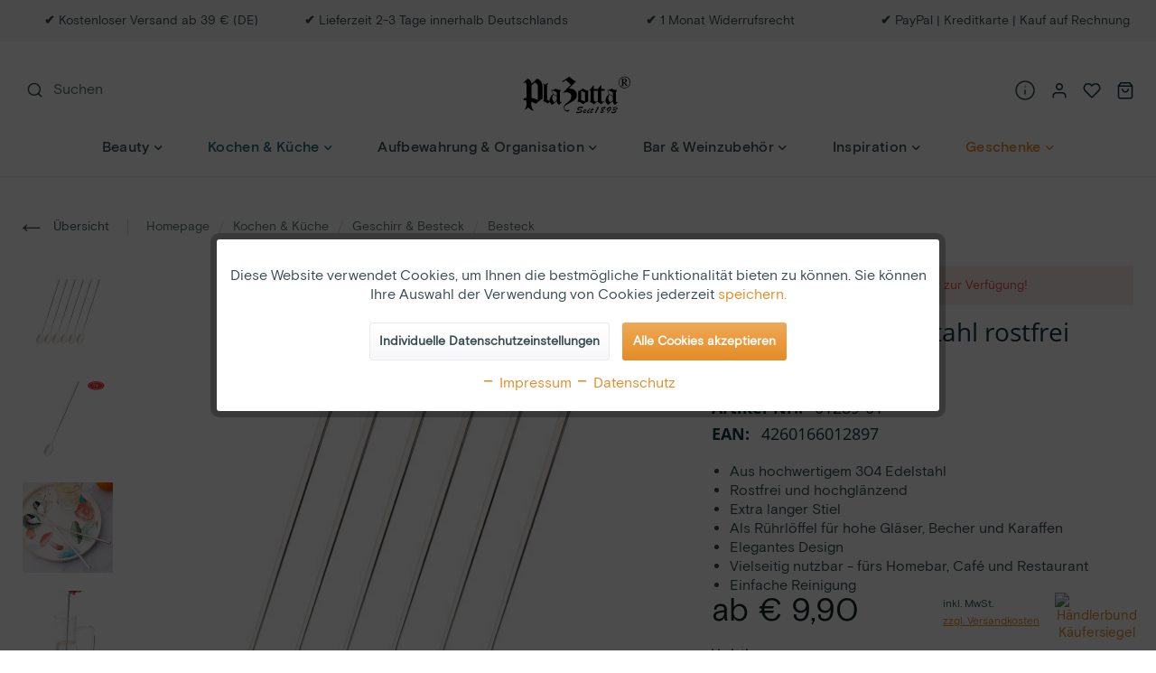

--- FILE ---
content_type: text/html; charset=UTF-8
request_url: https://plazotta-lifestyle.de/geschirr-besteck/besteck/749/cocktailloeffel-edelstahl-rostfrei-barloeffe
body_size: 29478
content:
<!DOCTYPE html> <html class="no-js" lang="de" itemscope="itemscope" itemtype="http://schema.org/WebPage"> <head> <meta charset="utf-8"> <meta name="author" content="" /> <meta name="robots" content="index,follow" /> <meta name="revisit-after" content="15 days" /> <meta name="keywords" content="" /> <meta name="description" content="Lieferumfang: Plazotta Bar-Löffel Material: 304 Edelstahl Maße: 26,3 x 2,5 x 1 cm Gewicht: 32,5 Gramm Hochwertiges Material Der lange Bar-Löffel ist aus rostfreiem, hochglänzendem 304 Edelstahl, der robust, korrosionsbeständig, lebensmittelecht und formstabil ist. Extra langer Stiel Mit 26,30 cm passt der Löffel mit..." /> <meta property="og:type" content="product" /> <meta property="og:site_name" content="Plazotta Lifestyle" /> <meta property="og:url" content="https://plazotta-lifestyle.de/geschirr-besteck/besteck/749/cocktailloeffel-edelstahl-rostfrei-barloeffe" /> <meta property="og:title" content="Cocktaillöffel Edelstahl rostfrei Barlöffe" /> <meta property="og:description" content=" Lieferumfang: Plazotta&amp;nbsp; Bar-L&amp;ouml;ffel Material :&amp;nbsp;304 Edelstahl Ma&amp;szlig;e: 26,3 x 2,5 x 1 cm Gewicht :&amp;nbsp;32,5 Gramm Hochwertiges Material Der lange Bar-L&amp;ouml;ffel ist aus rostfreiem,..." /> <meta property="og:image" content="https://plazotta-lifestyle.de/media/image/37/82/63/cocktailloffel-edelstahl-rostfrei-barloffe-01289-00.jpg" /> <meta name="twitter:card" content="product" /> <meta name="twitter:site" content="Plazotta Lifestyle" /> <meta name="twitter:title" content="Cocktaillöffel Edelstahl rostfrei Barlöffe" /> <meta name="twitter:description" content=" Lieferumfang: Plazotta&amp;nbsp; Bar-L&amp;ouml;ffel Material :&amp;nbsp;304 Edelstahl Ma&amp;szlig;e: 26,3 x 2,5 x 1 cm Gewicht :&amp;nbsp;32,5 Gramm Hochwertiges Material Der lange Bar-L&amp;ouml;ffel ist aus rostfreiem,..." /> <meta name="twitter:image" content="https://plazotta-lifestyle.de/media/image/37/82/63/cocktailloffel-edelstahl-rostfrei-barloffe-01289-00.jpg" /> <meta property="product:brand" content="Plazotta" /> <meta property="product:price" content="9.9" /> <meta property="product:product_link" content="https://plazotta-lifestyle.de/geschirr-besteck/besteck/749/cocktailloeffel-edelstahl-rostfrei-barloeffe" /> <meta itemprop="copyrightHolder" content="Plazotta Lifestyle" /> <meta itemprop="copyrightYear" content="2014" /> <meta itemprop="isFamilyFriendly" content="True" /> <meta itemprop="image" content="https://plazotta-lifestyle.de/media/vector/b7/51/07/plazotta-logo-l.svg" /> <meta name="viewport" content="width=device-width, initial-scale=1.0"> <meta name="mobile-web-app-capable" content="yes"> <meta name="apple-mobile-web-app-title" content="Plazotta Lifestyle"> <meta name="apple-mobile-web-app-capable" content="yes"> <meta name="apple-mobile-web-app-status-bar-style" content="default"> <link rel="apple-touch-icon-precomposed" href="/themes/Frontend/Responsive/frontend/_public/src/img/apple-touch-icon-precomposed.png"> <link rel="shortcut icon" href="https://plazotta-lifestyle.de/media/image/b4/2a/c5/plazotta-favicon.png"> <meta name="msapplication-navbutton-color" content="#E48C25" /> <meta name="application-name" content="Plazotta Lifestyle" /> <meta name="msapplication-starturl" content="https://plazotta-lifestyle.de/" /> <meta name="msapplication-window" content="width=1024;height=768" /> <meta name="msapplication-TileImage" content="/themes/Frontend/Responsive/frontend/_public/src/img/win-tile-image.png"> <meta name="msapplication-TileColor" content="#E48C25"> <meta name="theme-color" content="#E48C25" /> <link rel="canonical" href="https://plazotta-lifestyle.de/geschirr-besteck/besteck/749/cocktailloeffel-edelstahl-rostfrei-barloeffe" /> <title itemprop="name">Cocktaillöffel Edelstahl rostfrei Barlöffe | Besteck | Geschirr & Besteck | Kochen & Küche | Plazotta Lifestyle </title> <link href="/web/cache/1707910135_44b55d236cf54170eecc093b593e5cb9.css" media="all" rel="stylesheet" type="text/css" /> <style type="text/css"> .sales-bar { font-family: OPEN SANS;} </style> <style type="text/css"> </style> <script>
dataLayer = window.dataLayer || []; dataLayer.push({"pageTitle":"Cocktaill\u00f6ffel Edelstahl rostfrei Barl\u00f6ffe | Besteck | Geschirr & Besteck | Kochen & K\u00fcche | Plazotta Lifestyle","pageCategory":"Detail","pageSubCategory":"","pageCategoryID":358,"productCategoryPath":"","pageSubCategoryID":"","pageCountryCode":"de_DE","pageLanguageCode":"de","pageVersion":1,"pageTestVariation":"1","pageValue":1,"pageAttributes":"1","productID":749,"productStyleID":"","productEAN":"4260166012897","productName":"Cocktaill\u00f6ffel Edelstahl rostfrei Barl\u00f6ffe","productPrice":"8.32","productCategory":null,"productCurrency":"EUR","productColor":"","productRealColor":"","productSku":"01289-01"});
dataLayer.push({"visitorLoginState":"Logged Out","visitorType":"NOT LOGGED IN","visitorLifetimeValue":0,"visitorExistingCustomer":"No"});
var google_tag_params = {ecomm_pagetype:"product",ecomm_pcat:["Besteck"],ecomm_prodid:"01289-01",ecomm_pname:"Cocktaill\u00f6ffel Edelstahl rostfrei Barl\u00f6ffe",ecomm_pvalue:8.32,ecomm_totalvalue:8.32}
dataLayer.push ({
'event':'remarketingTriggered',
'google_tag_params': window.google_tag_params
});
dataLayer.push (
{"ecommerce":{"currencyCode":"EUR","detail":{"products":[{"name":"Cocktaill\u00f6ffel Edelstahl rostfrei Barl\u00f6ffe","id":"01289-01","price":8.32,"brand":"Plazotta","category":"Besteck"}]},"impressions":[{"name":"Doppelwandige Thermogl\u00e4ser + Kaffeel\u00f6ffel Set","id":"01032-01","price":10.84,"brand":"Plazotta","position":1,"list":"Related Articles"},{"name":"Doppelwandige Thermogl\u00e4ser 6er Set 260ml","id":"01307-02","price":16.72,"brand":"Plazotta","position":2,"list":"Related Articles"},{"name":"6\/8\/12x Premium Glas Strohhalme mit B\u00fcrste","id":"01078-0107871-04","price":15.04,"brand":"Plazotta","position":3,"list":"Related Articles"}]}}
);
</script> <script>(function(w,d,s,l,i){w[l]=w[l]||[];w[l].push({'gtm.start':
new Date().getTime(),event:'gtm.js'});var f=d.getElementsByTagName(s)[0],
j=d.createElement(s),dl=l!='dataLayer'?'&l='+l:'';j.async=true;j.src=
'https://www.googletagmanager.com/gtm.js?id='+i+dl;f.parentNode.insertBefore(j,f);
})(window,document,'script','dataLayer','GTM-W7B7D4W');</script>  <script>
var _paq = window._paq = window._paq || [];
/* tracker methods like "setCustomDimension" should be called before "trackPageView" */
_paq.push(['trackPageView']);
_paq.push(['enableLinkTracking']);
(function () {
var u = "//proxation.de/analytics/";
_paq.push(['setTrackerUrl', u + 'matomo.php']);
_paq.push(['setSiteId', '2']);
var d = document, g = d.createElement('script'), s = d.getElementsByTagName('script')[0];
g.async = true;
g.src = u + 'matomo.js';
s.parentNode.insertBefore(g, s);
})();
</script>  <script>
window.basketData = {
hasData: false,
data:[]
};
</script> <div data-googleAnalytics="true" data-googleConversionID="" data-googleConversionLabel="" data-googleConversionLanguage="" data-googleTrackingID="2616667074" data-googleAnonymizeIp="1" data-googleOptOutCookie="" data-googleTrackingLibrary="ua" data-realAmount="" data-showCookieNote="1" data-cookieNoteMode="1" > </div> </head> <body class="is--ctl-detail is--act-index gtm-enhanced-ecommerce-active" >  <noscript> <iframe src="https://www.googletagmanager.com/ns.html?id=GTM-W7B7D4W" height="0" width="0" style="display:none;visibility:hidden"> </iframe> </noscript>  <div class="page-wrap"> <noscript class="noscript-main"> <div class="alert is--warning"> <div class="alert--icon"> <i class="icon--element icon--warning"></i> </div> <div class="alert--content"> Um Plazotta&#x20;Lifestyle in vollem Umfang nutzen zu können, empfehlen wir Dir Javascript in Deinem Browser zu aktiveren. </div> </div> </noscript> <div class="sales-bar sales-bar--top visible--all-pages sale-bar-hidden zenit--visible-xs zenit--visible-s zenit--visible-m zenit--visible-l zenit--visible-xl" > <div class="sales-bar-collapse--header" data-sales-bar-collapse="true"> <span class="sales-bar-collapse--toggler"></span> </div> <div class="sales-bar-collapse--content"> <div class="container"> <div class="sales-bar--inner block-group has--btn has--countdown"> <div class="block sales--column column--text"> <div class="column--inner"> <ul class="bxslider-sales" data-pause="4000" data-speed="500"> <li>Abverkauf - Sale</li> <li>ALLE 50% OFF</li> </ul> </div> </div> <div class="block sales--column column--btn"> <div class="column--inner"> <a href="https://plazotta-lifestyle.de/geschenke/" title="Jetzt Überraschungsangebot sichern!" class="btn btn-sale" target="_self">Jetzt Vorteile Sichern!</a> </div> </div> <div class="block sales--column column--countdown"> <div class="column--inner"> <div class="countdown--header"> <div class="countdown--title offers-in">Angebote <strong>in</strong>:</div> <div class="countdown--title offers-for">Angebote <strong>noch</strong>:</div> </div> <div id="saleClock" class="countdown block-group" data-startDate="2023-10-31T00:00:00" data-endDate="2023-11-01T23:59:00" data-format="totalDays"> </div> </div> </div> <div class="block column--info"> <div class="column--inner"> <p>*Der Rabatt in Höhe von 50 % auf ALLE Produkte. Aktionsbedingungen siehe Zielseite. </p> </div> </div> </div> </div> </div> </div> <div class="header--content" > <header class="header-main"> <div class="usp-bar"> <div class="container"> <div class="usp-bar--items"> <div class="usp-bar--item item-1"> <b>✔</b> Kostenloser Versand ab 39 € (DE) </div> <div class="usp-bar--item item-2"> <b>✔</b> Lieferzeit 2-3 Tage innerhalb Deutschlands </div> <div class="usp-bar--item item-3"> <b>✔</b> 1 Monat Widerrufsrecht </div> <div class="usp-bar--item item-4"> <b>✔</b> PayPal | Kreditkarte | Kauf auf Rechnung </div> </div> </div> </div> <div class="top-bar"> <div class="container block-group"> <nav class="top-bar--navigation block" role="menubar">   </nav> </div> </div> <div class="container header--navigation"> <div class="logo-main block-group" role="banner"> <div class="logo--shop block"> <a class="logo--link" href="https://plazotta-lifestyle.de/" title="Plazotta Lifestyle - zur Startseite wechseln"> <picture> <source srcset="https://plazotta-lifestyle.de/media/vector/b7/51/07/plazotta-logo-l.svg" media="(min-width: 78.75em)"> <source srcset="https://plazotta-lifestyle.de/media/vector/b2/f8/21/plazotta-logo-m.svg" media="(min-width: 64em)"> <source srcset="https://plazotta-lifestyle.de/media/vector/b2/f8/21/plazotta-logo-m.svg" media="(min-width: 48em)"> <img srcset="https://plazotta-lifestyle.de/media/vector/b2/f8/21/plazotta-logo-m.svg" alt="Plazotta Lifestyle - zur Startseite wechseln" /> </picture> </a> </div> </div> <nav class="shop--navigation block-group"> <ul class="navigation--list block-group" role="menubar"> <li class="navigation--entry entry--menu-left" role="menuitem"> <a class="entry--link entry--trigger btn is--icon-left" href="#offcanvas--left" data-offcanvas="true" data-offCanvasSelector=".sidebar-main"> <i class="icon--menu"></i> </a> </li> <li class="navigation--entry entry--logo" role="menuitem"> <div class="logo-main block-group" role="banner"> <div class="logo--shop block"> <a class="logo--link" href="https://plazotta-lifestyle.de/" title="Plazotta Lifestyle - zur Startseite wechseln"> <picture> <source srcset="https://plazotta-lifestyle.de/media/vector/b7/51/07/plazotta-logo-l.svg" media="(min-width: 78.75em)"> <source srcset="https://plazotta-lifestyle.de/media/vector/b2/f8/21/plazotta-logo-m.svg" media="(min-width: 64em)"> <source srcset="https://plazotta-lifestyle.de/media/vector/b2/f8/21/plazotta-logo-m.svg" media="(min-width: 48em)"> <img srcset="https://plazotta-lifestyle.de/media/vector/b2/f8/21/plazotta-logo-m.svg" alt="Plazotta Lifestyle - zur Startseite wechseln" /> </picture> </a> </div> </div> </li> <li class="navigation--entry entry--search" role="menuitem" data-search="true" aria-haspopup="true" data-minLength="3"> <a class="btn entry--link entry--trigger" href="#show-hide--search" title="Suche anzeigen / schließen" aria-label="Suche anzeigen / schließen"> <i class="icon--search"></i> <span class="search--display">Suchen</span> </a> <form action="/search" method="get" class="main-search--form"> <input type="search" name="sSearch" aria-label="Suchbegriff..." class="main-search--field" autocomplete="off" autocapitalize="off" placeholder="Suchbegriff..." maxlength="30" /> <button type="submit" class="main-search--button" aria-label="Suchen"> <i class="icon--search"></i> <span class="main-search--text">Suchen</span> </button> <a href="#show-hide--search" class="entry--close-search entry--trigger"> <i class="icon--cross"></i> </a> <div class="form--ajax-loader">&nbsp;</div> </form> <div class="main-search--results"></div> </li> <li class="navigation--entry entry--service" role="menuitem"> <div class="entry--link has--drop-down" role="menuitem" aria-haspopup="true" data-drop-down-menu="true"> <i class="icon--info"> <svg width="24" height="24" fill="none" xmlns="http://www.w3.org/2000/svg"><path fill-rule="evenodd" clip-rule="evenodd" d="M12 2.75a9.25 9.25 0 100 18.5 9.25 9.25 0 000-18.5zM1.25 12C1.25 6.063 6.063 1.25 12 1.25S22.75 6.063 22.75 12 17.937 22.75 12 22.75 1.25 17.937 1.25 12zM12 11.25a.75.75 0 01.75.75v4a.75.75 0 01-1.5 0v-4a.75.75 0 01.75-.75zm0-4a.75.75 0 000 1.5h.01a.75.75 0 000-1.5H12z" fill="currentColor"/></svg> </i> <span class="service--display"> </span> <ul class="service--list is--rounded" role="menu"> <li class="service--entry" role="menuitem"> <a class="service--link" href="https://plazotta-lifestyle.de/kontakt" title="Kontakt" target="_self"> Kontakt </a> </li> <li class="service--entry" role="menuitem"> <a class="service--link" href="https://plazotta-lifestyle.de/retoure-und-reklamation" title="Retoure und Reklamation" > Retoure und Reklamation </a> </li> <li class="service--entry" role="menuitem"> <a class="service--link" href="https://plazotta-lifestyle.de/versand-lieferung" title="Versand &amp; Lieferung" > Versand & Lieferung </a> </li> <li class="service--entry" role="menuitem"> <a class="service--link" href="https://plazotta-lifestyle.de/bestellvorgang" title="Bestellvorgang" > Bestellvorgang </a> </li> <li class="service--entry" role="menuitem"> <a class="service--link" href="https://plazotta-lifestyle.de/bezahlung" title="Bezahlung" target="_self"> Bezahlung </a> </li> </ul> </div> </li>  <li class="navigation--entry entry--account with-slt" role="menuitem" data-offcanvas="true" data-offCanvasSelector=".account--dropdown-navigation"> <a href="https://plazotta-lifestyle.de/account" title="Mein Konto" aria-label="Mein Konto" class="btn is--icon-left entry--link account--link"> <i class="icon--account"></i> <span class="account--display"> Mein Konto </span> </a> <div class="account--dropdown-navigation"> <div class="navigation--smartphone"> <div class="entry--close-off-canvas"> <a href="#close-account-menu" class="account--close-off-canvas" title="Menü schließen" aria-label="Menü schließen"> Menü schließen <i class="icon--arrow-right"></i> </a> </div> </div> <div class="account--menu is--rounded is--personalized"> <span class="navigation--headline"> Mein Konto </span> <div class="account--menu-container"> <ul class="sidebar--navigation navigation--list is--level0 show--active-items"> <li class="navigation--entry"> <span class="navigation--signin"> <a href="https://plazotta-lifestyle.de/account#hide-registration" class="blocked--link btn is--primary navigation--signin-btn" data-collapseTarget="#registration" data-action="close"> Anmelden </a> <span class="navigation--register"> oder <a href="https://plazotta-lifestyle.de/account#show-registration" class="blocked--link" data-collapseTarget="#registration" data-action="open"> registrieren </a> </span> </span> </li> <li class="navigation--entry"> <a href="https://plazotta-lifestyle.de/account" title="Übersicht" class="navigation--link"> Übersicht </a> </li> <li class="navigation--entry"> <a href="https://plazotta-lifestyle.de/account/profile" title="Persönliche Daten" class="navigation--link" rel="nofollow"> Persönliche Daten </a> </li> <li class="navigation--entry"> <a href="https://plazotta-lifestyle.de/address/index/sidebar/" title="Adressen" class="navigation--link" rel="nofollow"> Adressen </a> </li> <li class="navigation--entry"> <a href="https://plazotta-lifestyle.de/account/payment" title="Zahlungsarten" class="navigation--link" rel="nofollow"> Zahlungsarten </a> </li> <li class="navigation--entry"> <a href="https://plazotta-lifestyle.de/account/orders" title="Bestellungen" class="navigation--link" rel="nofollow"> Bestellungen </a> </li> <li class="navigation--entry"> <a href="https://plazotta-lifestyle.de/account/downloads" title="Sofortdownloads" class="navigation--link" rel="nofollow"> Sofortdownloads </a> </li> <li class="navigation--entry"> <a href="https://plazotta-lifestyle.de/note" title="Merkzettel" class="navigation--link" rel="nofollow"> Merkzettel </a> </li> </ul> </div> </div> </div> </li> <li class="navigation--entry entry--notepad" role="menuitem"> <a href="https://plazotta-lifestyle.de/note" title="Merkzettel" class="btn"> <i class="icon--heart"></i> </a> </li> <li class="navigation--entry entry--cart" role="menuitem"> <a class="btn is--icon-left cart--link" href="https://plazotta-lifestyle.de/checkout/cart" title="Warenkorb" aria-label="Warenkorb"> <span class="cart--display"> Warenkorb </span> <span class="badge is--primary is--minimal cart--quantity is--hidden">0</span> <i class="icon--basket"></i> <span class="cart--amount"> &euro;&nbsp;0,00 </span> </a> <div class="ajax-loader">&nbsp;</div> </li>  </ul> </nav> </div> </header> <nav class="navigation-main"> <div class="container" data-menu-scroller="true" data-listSelector=".navigation--list.container" data-viewPortSelector=".navigation--list-wrapper"> <div class="navigation--list-wrapper"> <ul class="navigation--list container" role="menubar" itemscope="itemscope" itemtype="http://schema.org/SiteNavigationElement"> <li class="navigation--entry" role="menuitem"> <a class="navigation--link" href="https://plazotta-lifestyle.de/beauty/" title="Beauty" itemprop="url"> <span class="navigation--link-content"> <span itemprop="name">Beauty</span> <i class="icon--arrow-down"></i> </span> </a> </li> <li class="navigation--entry is--active" role="menuitem"> <a class="navigation--link is--active" href="https://plazotta-lifestyle.de/kochen-kueche" title="Kochen & Küche" itemprop="url"> <span class="navigation--link-content"> <span itemprop="name">Kochen & Küche</span> <i class="icon--arrow-down"></i> </span> </a> </li> <li class="navigation--entry" role="menuitem"> <a class="navigation--link" href="https://plazotta-lifestyle.de/aufbewahrung-organisation/" title="Aufbewahrung & Organisation" itemprop="url"> <span class="navigation--link-content"> <span itemprop="name">Aufbewahrung & Organisation</span> <i class="icon--arrow-down"></i> </span> </a> </li> <li class="navigation--entry" role="menuitem"> <a class="navigation--link" href="https://plazotta-lifestyle.de/bar-weinzubehoer/" title="Bar & Weinzubehör" itemprop="url"> <span class="navigation--link-content"> <span itemprop="name">Bar & Weinzubehör</span> <i class="icon--arrow-down"></i> </span> </a> </li> <li class="navigation--entry" role="menuitem"> <a class="navigation--link" href="https://plazotta-lifestyle.de/inspiration/" title="Inspiration" itemprop="url"> <span class="navigation--link-content"> <span itemprop="name">Inspiration</span> <i class="icon--arrow-down"></i> </span> </a> </li> <li class="navigation--entry" role="menuitem"> <a class="navigation--link proxa-menu-color" href="https://plazotta-lifestyle.de/geschenke/" title="Geschenke" itemprop="url"> <span class="navigation--link-content"> <span itemprop="name">Geschenke</span> <i class="icon--arrow-down"></i> </span> </a> </li> </ul> </div> <div class="advanced-menu" data-advanced-menu="true" data-hoverDelay="250"> <div class="menu--container advanced-menu-main-category-id-322 menu--is-tabletportrait-scrollable menu--has-categories" data-delay="" data-delay-active="1" data-sticky-navigation-menue="true" data-height-stickymenu="150" data-stickymenu-tabletportraitactive="1" data-stickymenu-tabletlandscapeactive="1" data-stickymenu-desktopactive="1"> <div class="content--wrapper representationmode-0 numberlevels-3 has--content has--teaser has--only-teaserheadline"> <ul class="menu--list menu--level-0 columns--2" style="width: 50%;"> <li class="menu--list-item item--level-0 advanced-menu-li-category-id-337 representationmode-0" style="width: 100%"> <a href="https://plazotta-lifestyle.de/beauty/koerperpflege/" class="menu--list-item-link advanced-menu-category-id-337" aria-label="Körperpflege" title="Körperpflege" data-img="https://plazotta-lifestyle.de/media/image/95/87/85/plazotta-koerperpflege.jpg" data-cms-headline="Körperpflege" data-cms-text='' data-integration-graphics="0" data-class="advanced-menu-category-teaser-image" data-id="337"><span class="category-txt-container" ><span class="category-txt">Körperpflege</span></span></span></a> </li> <li class="menu--list-item item--level-0 advanced-menu-li-category-id-336 representationmode-0" style="width: 100%"> <a href="https://plazotta-lifestyle.de/beauty/manikuere-pedikuere/" class="menu--list-item-link advanced-menu-category-id-336" aria-label="Maniküre &amp; Pediküre" title="Maniküre &amp; Pediküre" data-img="https://plazotta-lifestyle.de/media/image/5f/34/5b/plazotta-manikuere-pedikuere.jpg" data-cms-headline="Maniküre & Pediküre" data-cms-text='' data-integration-graphics="0" data-class="advanced-menu-category-teaser-image" data-id="336"><span class="category-txt-container" ><span class="category-txt">Maniküre & Pediküre</span></span></span></a> </li> </ul> <div class="menu--delimiter" style="right: 50%; "></div> <div class="menu--teaser " style="width: 50%;"> <div class="menu--teaser--content" style="min-height:0px; overflow:hidden;"> <div class="menu--teaser--content--container-main-categories"> <a href="https://plazotta-lifestyle.de/beauty/" class="menu--teaser--content--container-main-categories-link-teaser-image" aria-label="Beauty" title="Beauty"> <img class="menu--teaser--content--container-main-categories-teaser-image advanced-menu-category-teaser-image-322 menu-lazy-load" src="" data-src="https://plazotta-lifestyle.de/media/image/67/82/3f/Plazotta_Beauty_19_800.jpg" alt="Beauty" title="Beauty" /> </a> <div class="teaser--headline"> Beauty </div> </div> <div class="menu--teaser--content--container-sub-categories"> <a href="" class="menu--teaser--content--container-sub-categories-link-teaser-image" aria-label="Zur Kategorie" title="" data-title="Zur Kategorie"> <img class="menu--teaser--content--container-sub-categories-teaser-image" src="" alt="" title=""/> </a> <div class="menu--teaser--content--container-sub-categories-teaser-headline"></div> </div> </div> </div> </div> </div> <div class="menu--container advanced-menu-main-category-id-331 menu--is-tabletportrait-scrollable menu--has-categories" data-delay="" data-delay-active="1" data-sticky-navigation-menue="true" data-height-stickymenu="150" data-stickymenu-tabletportraitactive="1" data-stickymenu-tabletlandscapeactive="1" data-stickymenu-desktopactive="1"> <div class="content--wrapper representationmode-0 numberlevels-3 has--content has--teaser has--only-teaserheadline"> <ul class="menu--list menu--level-0 columns--2" style="width: 50%;"> <li class="menu--list-item item--level-0 advanced-menu-li-category-id-338 representationmode-0" style="width: 100%"> <a href="https://plazotta-lifestyle.de/kochen-kueche/kuechenhelfer/" class="menu--list-item-link advanced-menu-category-id-338" aria-label="Küchenhelfer" title="Küchenhelfer" data-img="https://plazotta-lifestyle.de/media/image/6b/28/5c/plazotta-kuechenzubehoer-kuechenhelfer-kochuntensilien.jpg" data-cms-headline="Küchenhelfer" data-cms-text=' Lorem ipsum dolor sit amet, consetetur sadipscing elitr, sed diam nonumy eirmod tempor invidunt ut labore et dolore magna aliquyam erat, sed diam voluptua. At vero eos et accusam et justo duo dolores et ea rebum. Stet clita kasd gubergren, no sea...' data-integration-graphics="0" data-class="advanced-menu-category-teaser-image" data-id="338"><span class="category-txt-container" ><span class="category-txt">Küchenhelfer</span></span></span></a> <ul class="menu--list menu--level-1 columns--2"> <li class="menu--list-item item--level-1 advanced-menu-li-category-id-376 representationmode-0"> <a href="https://plazotta-lifestyle.de/kuechenhelfer/kochutensilien/" class="menu--list-item-link advanced-menu-category-id-376" aria-label="Kochutensilien" title="Kochutensilien" data-img="https://plazotta-lifestyle.de/media/image/d1/05/0d/plazotta-untensilien.jpg" data-cms-headline="Kochutensilien" data-cms-text='' data-integration-graphics="0" data-class="advanced-menu-category-teaser-image" data-id="376"><span class="category-txt-container" ><span class="category-txt">Kochutensilien</span></span></span></a> </li> <li class="menu--list-item item--level-1 advanced-menu-li-category-id-397 representationmode-0"> <a href="https://plazotta-lifestyle.de/kuechenhelfer/nussknacker/" class="menu--list-item-link advanced-menu-category-id-397" aria-label="Nussknacker" title="Nussknacker" data-img="" data-cms-headline="Nussknacker" data-cms-text='' data-integration-graphics="0" data-class="advanced-menu-category-teaser-image" data-id="397"><span class="category-txt-container" ><span class="category-txt">Nussknacker</span></span></span></a> </li> <li class="menu--list-item item--level-1 advanced-menu-li-category-id-365 representationmode-0"> <a href="https://plazotta-lifestyle.de/kuechenhelfer/messerschaerfer/" class="menu--list-item-link advanced-menu-category-id-365" aria-label="Messerschärfer" title="Messerschärfer" data-img="https://plazotta-lifestyle.de/media/image/df/34/a2/plazotta-messerschaerfer.jpg" data-cms-headline="Messerschärfer" data-cms-text='' data-integration-graphics="0" data-class="advanced-menu-category-teaser-image" data-id="365"><span class="category-txt-container" ><span class="category-txt">Messerschärfer</span></span></span></a> </li> <li class="menu--list-item item--level-1 advanced-menu-li-category-id-366 representationmode-0"> <a href="https://plazotta-lifestyle.de/kuechenhelfer/gewuerzstreuer-salz-und-pfeffermuehlen/" class="menu--list-item-link advanced-menu-category-id-366" aria-label="Gewürzstreuer / Salz- und Pfeffermühlen" title="Gewürzstreuer / Salz- und Pfeffermühlen" data-img="https://plazotta-lifestyle.de/media/image/f9/3e/d1/plazotta-gewuerzstreuer-salzmuehle-pfeffermuehle.jpg" data-cms-headline="Gewürzstreuer / Salz- und Pfeffermühlen" data-cms-text='' data-integration-graphics="0" data-class="advanced-menu-category-teaser-image" data-id="366"><span class="category-txt-container" ><span class="category-txt">Gewürzstreuer / Salz- und Pfeffermühlen</span></span></span></a> </li> <li class="menu--list-item item--level-1 advanced-menu-li-category-id-367 representationmode-0"> <a href="https://plazotta-lifestyle.de/kuechenhelfer/essig-oelspender/" class="menu--list-item-link advanced-menu-category-id-367" aria-label="Essig- &amp; Ölspender" title="Essig- &amp; Ölspender" data-img="https://plazotta-lifestyle.de/media/image/07/cd/f8/plazotta-essigspender-oelspender.jpg" data-cms-headline="Essig- & Ölspender" data-cms-text='' data-integration-graphics="0" data-class="advanced-menu-category-teaser-image" data-id="367"><span class="category-txt-container" ><span class="category-txt">Essig- & Ölspender</span></span></span></a> </li> <li class="menu--list-item item--level-1 advanced-menu-li-category-id-368 representationmode-0"> <a href="https://plazotta-lifestyle.de/kuechenhelfer/untersetzer/" class="menu--list-item-link advanced-menu-category-id-368" aria-label="Untersetzer" title="Untersetzer" data-img="https://plazotta-lifestyle.de/media/image/4b/78/29/plazotta-untersetzer.jpg" data-cms-headline="Untersetzer" data-cms-text='' data-integration-graphics="0" data-class="advanced-menu-category-teaser-image" data-id="368"><span class="category-txt-container" ><span class="category-txt">Untersetzer</span></span></span></a> </li> <li class="menu--list-item item--level-1 advanced-menu-li-category-id-369 representationmode-0"> <a href="https://plazotta-lifestyle.de/kuechenhelfer/kurzzeitmesser/" class="menu--list-item-link advanced-menu-category-id-369" aria-label="Kurzzeitmesser" title="Kurzzeitmesser" data-img="https://plazotta-lifestyle.de/media/image/4b/07/6a/plazotta-kurzzeitmesser.jpg" data-cms-headline="Kurzzeitmesser" data-cms-text='' data-integration-graphics="0" data-class="advanced-menu-category-teaser-image" data-id="369"><span class="category-txt-container" ><span class="category-txt">Kurzzeitmesser</span></span></span></a> </li> <li class="menu--list-item item--level-1 advanced-menu-li-category-id-370 representationmode-0"> <a href="https://plazotta-lifestyle.de/kuechenhelfer/saftpresse/" class="menu--list-item-link advanced-menu-category-id-370" aria-label="Saftpresse" title="Saftpresse" data-img="https://plazotta-lifestyle.de/media/image/f3/96/46/plazotta-saftpresse.jpg" data-cms-headline="Saftpresse" data-cms-text='' data-integration-graphics="0" data-class="advanced-menu-category-teaser-image" data-id="370"><span class="category-txt-container" ><span class="category-txt">Saftpresse</span></span></span></a> </li> <li class="menu--list-item item--level-1 advanced-menu-li-category-id-371 representationmode-0"> <a href="https://plazotta-lifestyle.de/kuechenhelfer/schaeler/" class="menu--list-item-link advanced-menu-category-id-371" aria-label="Schäler" title="Schäler" data-img="https://plazotta-lifestyle.de/media/image/3c/5d/2a/plazotta-schaeler.jpg" data-cms-headline="Schäler" data-cms-text='' data-integration-graphics="0" data-class="advanced-menu-category-teaser-image" data-id="371"><span class="category-txt-container" ><span class="category-txt">Schäler</span></span></span></a> </li> <li class="menu--list-item item--level-1 advanced-menu-li-category-id-372 representationmode-0"> <a href="https://plazotta-lifestyle.de/kuechenhelfer/scheren/" class="menu--list-item-link advanced-menu-category-id-372" aria-label="Scheren" title="Scheren" data-img="https://plazotta-lifestyle.de/media/image/bd/ee/20/plazotta-scheren.jpg" data-cms-headline="Scheren" data-cms-text='' data-integration-graphics="0" data-class="advanced-menu-category-teaser-image" data-id="372"><span class="category-txt-container" ><span class="category-txt">Scheren</span></span></span></a> </li> <li class="menu--list-item item--level-1 advanced-menu-li-category-id-382 representationmode-0"> <a href="https://plazotta-lifestyle.de/kuechenhelfer/kuechentextil/" class="menu--list-item-link advanced-menu-category-id-382" aria-label="Küchentextil" title="Küchentextil" data-img="https://plazotta-lifestyle.de/media/image/a9/95/9d/plazotta-kuechentextil.jpg" data-cms-headline="Küchentextil" data-cms-text='' data-integration-graphics="0" data-class="advanced-menu-category-teaser-image" data-id="382"><span class="category-txt-container" ><span class="category-txt">Küchentextil</span></span></span></a> </li> <li class="menu--list-item item--level-1 advanced-menu-li-category-id-374 representationmode-0"> <a href="https://plazotta-lifestyle.de/kuechenhelfer/siebe-seiher/" class="menu--list-item-link advanced-menu-category-id-374" aria-label="Siebe &amp; Seiher" title="Siebe &amp; Seiher" data-img="https://plazotta-lifestyle.de/media/image/66/d2/57/plazotta-siebe-seiher.jpg" data-cms-headline="Siebe & Seiher" data-cms-text='' data-integration-graphics="0" data-class="advanced-menu-category-teaser-image" data-id="374"><span class="category-txt-container" ><span class="category-txt">Siebe & Seiher</span></span></span></a> </li> <li class="menu--list-item item--level-1 advanced-menu-li-category-id-375 representationmode-0"> <a href="https://plazotta-lifestyle.de/kuechenhelfer/zerkleinerer/" class="menu--list-item-link advanced-menu-category-id-375" aria-label="Zerkleinerer" title="Zerkleinerer" data-img="https://plazotta-lifestyle.de/media/image/e4/80/9a/plazotta-zerkleinerer.jpg" data-cms-headline="Zerkleinerer" data-cms-text='' data-integration-graphics="0" data-class="advanced-menu-category-teaser-image" data-id="375"><span class="category-txt-container" ><span class="category-txt">Zerkleinerer</span></span></span></a> </li> </ul> </li> <li class="menu--list-item item--level-0 advanced-menu-li-category-id-339 representationmode-0" style="width: 100%"> <a href="https://plazotta-lifestyle.de/kochen-kueche/geschirr-besteck/" class="menu--list-item-link advanced-menu-category-id-339" aria-label="Geschirr &amp; Besteck" title="Geschirr &amp; Besteck" data-img="https://plazotta-lifestyle.de/media/image/67/0b/94/plazotta-geschirr-besteck.jpg" data-cms-headline="Geschirr & Besteck" data-cms-text='' data-integration-graphics="0" data-class="advanced-menu-category-teaser-image" data-id="339"><span class="category-txt-container" ><span class="category-txt">Geschirr & Besteck</span></span></span></a> <ul class="menu--list menu--level-1 columns--2"> <li class="menu--list-item item--level-1 advanced-menu-li-category-id-358 representationmode-0"> <a href="https://plazotta-lifestyle.de/geschirr-besteck/besteck/" class="menu--list-item-link advanced-menu-category-id-358" aria-label="Besteck" title="Besteck" data-img="https://plazotta-lifestyle.de/media/image/d2/a9/b2/plazotta-besteck.jpg" data-cms-headline="Besteck" data-cms-text='' data-integration-graphics="0" data-class="advanced-menu-category-teaser-image" data-id="358"><span class="category-txt-container" ><span class="category-txt">Besteck</span></span></span></a> </li> <li class="menu--list-item item--level-1 advanced-menu-li-category-id-360 representationmode-0"> <a href="https://plazotta-lifestyle.de/geschirr-besteck/schuesseln-schalen/" class="menu--list-item-link advanced-menu-category-id-360" aria-label="Schüsseln &amp; Schalen" title="Schüsseln &amp; Schalen" data-img="https://plazotta-lifestyle.de/media/image/6f/21/c8/plazotta-schuesseln-schalen.jpg" data-cms-headline="Schüsseln & Schalen" data-cms-text='' data-integration-graphics="0" data-class="advanced-menu-category-teaser-image" data-id="360"><span class="category-txt-container" ><span class="category-txt">Schüsseln & Schalen</span></span></span></a> </li> <li class="menu--list-item item--level-1 advanced-menu-li-category-id-361 representationmode-0"> <a href="https://plazotta-lifestyle.de/geschirr-besteck/glaeser/" class="menu--list-item-link advanced-menu-category-id-361" aria-label="Gläser" title="Gläser" data-img="https://plazotta-lifestyle.de/media/image/2a/15/1f/plazotta-glaeser.jpg" data-cms-headline="Gläser" data-cms-text='' data-integration-graphics="0" data-class="advanced-menu-category-teaser-image" data-id="361"><span class="category-txt-container" ><span class="category-txt">Gläser</span></span></span></a> </li> <li class="menu--list-item item--level-1 advanced-menu-li-category-id-362 representationmode-0"> <a href="https://plazotta-lifestyle.de/geschirr-besteck/tassen-becher/" class="menu--list-item-link advanced-menu-category-id-362" aria-label="Tassen &amp; Becher" title="Tassen &amp; Becher" data-img="https://plazotta-lifestyle.de/media/image/a1/85/a2/Tassen-Becher-2.jpg" data-cms-headline="Tassen & Becher" data-cms-text='' data-integration-graphics="0" data-class="advanced-menu-category-teaser-image" data-id="362"><span class="category-txt-container" ><span class="category-txt">Tassen & Becher</span></span></span></a> </li> <li class="menu--list-item item--level-1 advanced-menu-li-category-id-363 representationmode-0"> <a href="https://plazotta-lifestyle.de/geschirr-besteck/karaffe-kruege/" class="menu--list-item-link advanced-menu-category-id-363" aria-label="Karaffe &amp; Krüge" title="Karaffe &amp; Krüge" data-img="https://plazotta-lifestyle.de/media/image/12/15/48/plazotta-karaffe-kruege.jpg" data-cms-headline="Karaffe & Krüge" data-cms-text='' data-integration-graphics="0" data-class="advanced-menu-category-teaser-image" data-id="363"><span class="category-txt-container" ><span class="category-txt">Karaffe & Krüge</span></span></span></a> </li> </ul> </li> <li class="menu--list-item item--level-0 advanced-menu-li-category-id-340 representationmode-0" style="width: 100%"> <a href="https://plazotta-lifestyle.de/kochen-kueche/trinkflaschen/" class="menu--list-item-link advanced-menu-category-id-340" aria-label="Trinkflaschen" title="Trinkflaschen" data-img="https://plazotta-lifestyle.de/media/image/37/93/1e/Karaffe-Kruge.jpg" data-cms-headline="Trinkflaschen" data-cms-text='' data-integration-graphics="0" data-class="advanced-menu-category-teaser-image" data-id="340"><span class="category-txt-container" ><span class="category-txt">Trinkflaschen</span></span></span></a> <ul class="menu--list menu--level-1 columns--2"> <li class="menu--list-item item--level-1 advanced-menu-li-category-id-357 representationmode-0"> <a href="https://plazotta-lifestyle.de/trinkflaschen/thermotrinkflaschen/" class="menu--list-item-link advanced-menu-category-id-357" aria-label="Thermotrinkflaschen" title="Thermotrinkflaschen" data-img="https://plazotta-lifestyle.de/media/image/17/b4/82/plazotta-thermotrinkflaschen.jpg" data-cms-headline="Thermotrinkflaschen" data-cms-text='' data-integration-graphics="0" data-class="advanced-menu-category-teaser-image" data-id="357"><span class="category-txt-container" ><span class="category-txt">Thermotrinkflaschen</span></span></span></a> </li> </ul> </li> <li class="menu--list-item item--level-0 advanced-menu-li-category-id-341 representationmode-0" style="width: 100%"> <a href="https://plazotta-lifestyle.de/kochen-kueche/kochgeschirr/" class="menu--list-item-link advanced-menu-category-id-341" aria-label="Kochgeschirr" title="Kochgeschirr" data-img="https://plazotta-lifestyle.de/media/image/1a/4c/ee/plazotta-kochgeschirr-kochen-braten-backen.jpg" data-cms-headline="Kochgeschirr" data-cms-text='' data-integration-graphics="0" data-class="advanced-menu-category-teaser-image" data-id="341"><span class="category-txt-container" ><span class="category-txt">Kochgeschirr</span></span></span></a> <ul class="menu--list menu--level-1 columns--2"> <li class="menu--list-item item--level-1 advanced-menu-li-category-id-356 representationmode-0"> <a href="https://plazotta-lifestyle.de/kochgeschirr/auflaufform/" class="menu--list-item-link advanced-menu-category-id-356" aria-label="Auflaufform" title="Auflaufform" data-img="https://plazotta-lifestyle.de/media/image/cf/1e/07/plazotta-mini-cocotteZjXWGp9PsVujC.jpg" data-cms-headline="Auflaufform" data-cms-text='' data-integration-graphics="0" data-class="advanced-menu-category-teaser-image" data-id="356"><span class="category-txt-container" ><span class="category-txt">Auflaufform</span></span></span></a> </li> </ul> </li> </ul> <div class="menu--delimiter" style="right: 50%; "></div> <div class="menu--teaser " style="width: 50%;"> <div class="menu--teaser--content" style="min-height:0px; overflow:hidden;"> <div class="menu--teaser--content--container-main-categories"> <a href="https://plazotta-lifestyle.de/kochen-kueche" class="menu--teaser--content--container-main-categories-link-teaser-image" aria-label="Kochen &amp; Küche" title="Kochen &amp; Küche"> <img class="menu--teaser--content--container-main-categories-teaser-image advanced-menu-category-teaser-image-331 menu-lazy-load" src="" data-src="https://plazotta-lifestyle.de/media/image/39/e6/80/Plazotta_Kochen-Kuche_3_800.jpg" alt="Kochen &amp; Küche" title="Kochen &amp; Küche" /> </a> <div class="teaser--headline"> Kochen & Küche </div> </div> <div class="menu--teaser--content--container-sub-categories"> <a href="" class="menu--teaser--content--container-sub-categories-link-teaser-image" aria-label="Zur Kategorie" title="" data-title="Zur Kategorie"> <img class="menu--teaser--content--container-sub-categories-teaser-image" src="" alt="" title=""/> </a> <div class="menu--teaser--content--container-sub-categories-teaser-headline"></div> </div> </div> </div> </div> </div> <div class="menu--container advanced-menu-main-category-id-332 menu--is-tabletportrait-scrollable menu--has-categories" data-delay="" data-delay-active="1" data-sticky-navigation-menue="true" data-height-stickymenu="150" data-stickymenu-tabletportraitactive="1" data-stickymenu-tabletlandscapeactive="1" data-stickymenu-desktopactive="1"> <div class="content--wrapper representationmode-0 numberlevels-3 has--content has--teaser has--only-teaserheadline"> <ul class="menu--list menu--level-0 columns--2" style="width: 50%;"> <li class="menu--list-item item--level-0 advanced-menu-li-category-id-342 representationmode-0" style="width: 100%"> <a href="https://plazotta-lifestyle.de/aufbewahrung-organisation/reinigungsgeraete-mittel/" class="menu--list-item-link advanced-menu-category-id-342" aria-label="Reinigungsgeräte &amp; -mittel" title="Reinigungsgeräte &amp; -mittel" data-img="https://plazotta-lifestyle.de/media/image/a5/1d/e4/plazotta-reinigung-putzen-und-waschen.jpg" data-cms-headline="Reinigungsgeräte & -mittel" data-cms-text='' data-integration-graphics="0" data-class="advanced-menu-category-teaser-image" data-id="342"><span class="category-txt-container" ><span class="category-txt">Reinigungsgeräte & -mittel</span></span></span></a> <ul class="menu--list menu--level-1 columns--2"> <li class="menu--list-item item--level-1 advanced-menu-li-category-id-351 representationmode-0"> <a href="https://plazotta-lifestyle.de/reinigungsgeraete-mittel/spuelbuersten-schwaemme/" class="menu--list-item-link advanced-menu-category-id-351" aria-label="Spülbürsten &amp; Schwämme" title="Spülbürsten &amp; Schwämme" data-img="https://plazotta-lifestyle.de/media/image/ac/g0/4b/plazotta-spuelbuersten-schwaeme.jpg" data-cms-headline="Spülbürsten & Schwämme" data-cms-text='' data-integration-graphics="0" data-class="advanced-menu-category-teaser-image" data-id="351"><span class="category-txt-container" ><span class="category-txt">Spülbürsten & Schwämme</span></span></span></a> </li> <li class="menu--list-item item--level-1 advanced-menu-li-category-id-352 representationmode-0"> <a href="https://plazotta-lifestyle.de/reinigungsgeraete-mittel/putztuecher/" class="menu--list-item-link advanced-menu-category-id-352" aria-label="Putztücher" title="Putztücher" data-img="https://plazotta-lifestyle.de/media/image/6c/cd/b4/plazotta-putztuecher.jpg" data-cms-headline="Putztücher" data-cms-text='' data-integration-graphics="0" data-class="advanced-menu-category-teaser-image" data-id="352"><span class="category-txt-container" ><span class="category-txt">Putztücher</span></span></span></a> </li> <li class="menu--list-item item--level-1 advanced-menu-li-category-id-383 representationmode-0"> <a href="https://plazotta-lifestyle.de/reinigungsgeraete-mittel/ordnungshelfer/" class="menu--list-item-link advanced-menu-category-id-383" aria-label="Ordnungshelfer" title="Ordnungshelfer" data-img="https://plazotta-lifestyle.de/media/image/ec/90/b4/plazotta-ordnungshelfer.jpg" data-cms-headline="Ordnungshelfer" data-cms-text='' data-integration-graphics="0" data-class="advanced-menu-category-teaser-image" data-id="383"><span class="category-txt-container" ><span class="category-txt">Ordnungshelfer</span></span></span></a> </li> </ul> </li> <li class="menu--list-item item--level-0 advanced-menu-li-category-id-344 representationmode-0" style="width: 100%"> <a href="https://plazotta-lifestyle.de/aufbewahrung-organisation/aufbewahrungsboxen/" class="menu--list-item-link advanced-menu-category-id-344" aria-label="Aufbewahrungsboxen" title="Aufbewahrungsboxen" data-img="https://plazotta-lifestyle.de/media/image/b5/94/10/plazotta-aufbewahrungsboxen.jpg" data-cms-headline="Aufbewahrungsboxen" data-cms-text='' data-integration-graphics="0" data-class="advanced-menu-category-teaser-image" data-id="344"><span class="category-txt-container" ><span class="category-txt">Aufbewahrungsboxen</span></span></span></a> <ul class="menu--list menu--level-1 columns--2"> <li class="menu--list-item item--level-1 advanced-menu-li-category-id-394 representationmode-0"> <a href="https://plazotta-lifestyle.de/aufbewahrungsboxen/medikamentenbox/" class="menu--list-item-link advanced-menu-category-id-394" aria-label="Medikamentenbox" title="Medikamentenbox" data-img="https://plazotta-lifestyle.de/media/image/14/57/d0/plazotta-medikamentenbox-800.jpg" data-cms-headline="Medikamentenbox" data-cms-text='' data-integration-graphics="0" data-class="advanced-menu-category-teaser-image" data-id="394"><span class="category-txt-container" ><span class="category-txt">Medikamentenbox</span></span></span></a> </li> <li class="menu--list-item item--level-1 advanced-menu-li-category-id-395 representationmode-0"> <a href="https://plazotta-lifestyle.de/aufbewahrungsboxen/aufbewahrungsbehaelter/" class="menu--list-item-link advanced-menu-category-id-395" aria-label="Aufbewahrungsbehälter" title="Aufbewahrungsbehälter" data-img="https://plazotta-lifestyle.de/media/image/33/cc/e0/plazotta-aufbewahrungsbehaelter-800.jpg" data-cms-headline="Aufbewahrungsbehälter" data-cms-text='' data-integration-graphics="0" data-class="advanced-menu-category-teaser-image" data-id="395"><span class="category-txt-container" ><span class="category-txt">Aufbewahrungsbehälter</span></span></span></a> </li> <li class="menu--list-item item--level-1 advanced-menu-li-category-id-396 representationmode-0"> <a href="https://plazotta-lifestyle.de/aufbewahrungsboxen/kleideraufbewahrung-organisation/" class="menu--list-item-link advanced-menu-category-id-396" aria-label="Kleideraufbewahrung &amp; Organisation" title="Kleideraufbewahrung &amp; Organisation" data-img="https://plazotta-lifestyle.de/media/image/87/ef/5d/plazotta-kleideraufbewahrung-800.jpg" data-cms-headline="Kleideraufbewahrung & Organisation" data-cms-text='' data-integration-graphics="0" data-class="advanced-menu-category-teaser-image" data-id="396"><span class="category-txt-container" ><span class="category-txt">Kleideraufbewahrung & Organisation</span></span></span></a> </li> <li class="menu--list-item item--level-1 advanced-menu-li-category-id-398 representationmode-0"> <a href="https://plazotta-lifestyle.de/aufbewahrungsboxen/kosmetik-organizer/" class="menu--list-item-link advanced-menu-category-id-398" aria-label="Kosmetik Organizer" title="Kosmetik Organizer" data-img="" data-cms-headline="Kosmetik Organizer" data-cms-text='' data-integration-graphics="0" data-class="advanced-menu-category-teaser-image" data-id="398"><span class="category-txt-container" ><span class="category-txt">Kosmetik Organizer</span></span></span></a> </li> </ul> </li> <li class="menu--list-item item--level-0 advanced-menu-li-category-id-345 representationmode-0" style="width: 100%"> <a href="https://plazotta-lifestyle.de/aufbewahrung-organisation/kuechenaufbewahrung/" class="menu--list-item-link advanced-menu-category-id-345" aria-label="Küchenaufbewahrung" title="Küchenaufbewahrung" data-img="https://plazotta-lifestyle.de/media/image/79/g0/8d/plazotta-kuechenaufbewahrung.jpg" data-cms-headline="Küchenaufbewahrung" data-cms-text='' data-integration-graphics="0" data-class="advanced-menu-category-teaser-image" data-id="345"><span class="category-txt-container" ><span class="category-txt">Küchenaufbewahrung</span></span></span></a> <ul class="menu--list menu--level-1 columns--2"> <li class="menu--list-item item--level-1 advanced-menu-li-category-id-346 representationmode-0"> <a href="https://plazotta-lifestyle.de/kuechenaufbewahrung/vorratsdosen/" class="menu--list-item-link advanced-menu-category-id-346" aria-label="Vorratsdosen" title="Vorratsdosen" data-img="https://plazotta-lifestyle.de/media/image/b0/55/32/plazotta-vorratsdosen.jpg" data-cms-headline="Vorratsdosen" data-cms-text='' data-integration-graphics="0" data-class="advanced-menu-category-teaser-image" data-id="346"><span class="category-txt-container" ><span class="category-txt">Vorratsdosen</span></span></span></a> </li> <li class="menu--list-item item--level-1 advanced-menu-li-category-id-347 representationmode-0"> <a href="https://plazotta-lifestyle.de/kuechenaufbewahrung/frischhaltedosen/" class="menu--list-item-link advanced-menu-category-id-347" aria-label="Frischhaltedosen" title="Frischhaltedosen" data-img="https://plazotta-lifestyle.de/media/image/90/97/24/plazotta-frischhaltedosen.jpg" data-cms-headline="Frischhaltedosen" data-cms-text='' data-integration-graphics="0" data-class="advanced-menu-category-teaser-image" data-id="347"><span class="category-txt-container" ><span class="category-txt">Frischhaltedosen</span></span></span></a> </li> <li class="menu--list-item item--level-1 advanced-menu-li-category-id-348 representationmode-0"> <a href="https://plazotta-lifestyle.de/kuechenaufbewahrung/kuehlschrank-organizer/" class="menu--list-item-link advanced-menu-category-id-348" aria-label="Kühlschrank Organizer" title="Kühlschrank Organizer" data-img="https://plazotta-lifestyle.de/media/image/93/7b/0f/plazotta-kuehlschrank-organizer.jpg" data-cms-headline="Kühlschrank Organizer" data-cms-text='' data-integration-graphics="0" data-class="advanced-menu-category-teaser-image" data-id="348"><span class="category-txt-container" ><span class="category-txt">Kühlschrank Organizer</span></span></span></a> </li> <li class="menu--list-item item--level-1 advanced-menu-li-category-id-389 representationmode-0"> <a href="https://plazotta-lifestyle.de/kuechenaufbewahrung/kuechenorganisation/" class="menu--list-item-link advanced-menu-category-id-389" aria-label="Küchenorganisation" title="Küchenorganisation" data-img="https://plazotta-lifestyle.de/media/image/6b/56/fa/800X500.jpg" data-cms-headline="Küchenorganisation" data-cms-text='' data-integration-graphics="0" data-class="advanced-menu-category-teaser-image" data-id="389"><span class="category-txt-container" ><span class="category-txt">Küchenorganisation</span></span></span></a> </li> </ul> </li> <li class="menu--list-item item--level-0 advanced-menu-li-category-id-343 representationmode-0" style="width: 100%"> <a href="https://plazotta-lifestyle.de/aufbewahrung-organisation/muell-und-abfalleimer/" class="menu--list-item-link advanced-menu-category-id-343" aria-label="Müll- und Abfalleimer" title="Müll- und Abfalleimer" data-img="https://plazotta-lifestyle.de/media/image/a2/24/15/plazotta-muelleimer-abfalleimer.jpg" data-cms-headline="Müll- und Abfalleimer" data-cms-text=' Lorem ipsum dolor sit amet, consetetur sadipscing elitr, sed diam nonumy eirmod tempor invidunt ut labore et dolore magna aliquyam erat, sed diam voluptua. At vero eos et accusam et justo duo dolores et ea rebum. Stet clita kasd gubergren, no sea...' data-integration-graphics="0" data-class="advanced-menu-category-teaser-image" data-id="343"><span class="category-txt-container" ><span class="category-txt">Müll- und Abfalleimer</span></span></span></a> </li> </ul> <div class="menu--delimiter" style="right: 50%; "></div> <div class="menu--teaser " style="width: 50%;"> <div class="menu--teaser--content" style="min-height:0px; overflow:hidden;"> <div class="menu--teaser--content--container-main-categories"> <a href="https://plazotta-lifestyle.de/aufbewahrung-organisation/" class="menu--teaser--content--container-main-categories-link-teaser-image" aria-label="Aufbewahrung &amp; Organisation" title="Aufbewahrung &amp; Organisation"> <img class="menu--teaser--content--container-main-categories-teaser-image advanced-menu-category-teaser-image-332 menu-lazy-load" src="" data-src="https://plazotta-lifestyle.de/media/image/74/f7/03/Plazotta_Aufbewahrung-Organisation_5_800.jpg" alt="Aufbewahrung &amp; Organisation" title="Aufbewahrung &amp; Organisation" /> </a> <div class="teaser--headline"> Aufbewahrung & Organisation </div> </div> <div class="menu--teaser--content--container-sub-categories"> <a href="" class="menu--teaser--content--container-sub-categories-link-teaser-image" aria-label="Zur Kategorie" title="" data-title="Zur Kategorie"> <img class="menu--teaser--content--container-sub-categories-teaser-image" src="" alt="" title=""/> </a> <div class="menu--teaser--content--container-sub-categories-teaser-headline"></div> </div> </div> </div> </div> </div> <div class="menu--container advanced-menu-main-category-id-333 menu--is-tabletportrait-scrollable menu--has-categories" data-delay="" data-delay-active="1" data-sticky-navigation-menue="true" data-height-stickymenu="150" data-stickymenu-tabletportraitactive="1" data-stickymenu-tabletlandscapeactive="1" data-stickymenu-desktopactive="1"> <div class="content--wrapper representationmode-0 numberlevels-3 has--content has--teaser has--only-teaserheadline"> <ul class="menu--list menu--level-0 columns--2" style="width: 50%;"> <li class="menu--list-item item--level-0 advanced-menu-li-category-id-334 representationmode-0" style="width: 100%"> <a href="https://plazotta-lifestyle.de/bar-weinzubehoer/weinzubehoer/" class="menu--list-item-link advanced-menu-category-id-334" aria-label="Weinzubehör" title="Weinzubehör" data-img="https://plazotta-lifestyle.de/media/image/91/5d/12/plazotta-weinzubehoer.jpg" data-cms-headline="Weinzubehör" data-cms-text=' Lorem ipsum dolor sit amet, consetetur sadipscing elitr, sed diam nonumy eirmod tempor invidunt ut labore et dolore magna aliquyam erat, sed diam voluptua. At vero eos et accusam et justo duo dolores et ea rebum. Stet clita kasd gubergren, no sea...' data-integration-graphics="0" data-class="advanced-menu-category-teaser-image" data-id="334"><span class="category-txt-container" ><span class="category-txt">Weinzubehör</span></span></span></a> <ul class="menu--list menu--level-1 columns--2"> <li class="menu--list-item item--level-1 advanced-menu-li-category-id-379 representationmode-0"> <a href="https://plazotta-lifestyle.de/weinzubehoer/dekanter/" class="menu--list-item-link advanced-menu-category-id-379" aria-label="Dekanter" title="Dekanter" data-img="https://plazotta-lifestyle.de/media/image/87/91/be/plazotta-dekanter.jpg" data-cms-headline="Dekanter" data-cms-text='' data-integration-graphics="0" data-class="advanced-menu-category-teaser-image" data-id="379"><span class="category-txt-container" ><span class="category-txt">Dekanter</span></span></span></a> </li> <li class="menu--list-item item--level-1 advanced-menu-li-category-id-380 representationmode-0"> <a href="https://plazotta-lifestyle.de/weinzubehoer/flaschenverschluss/" class="menu--list-item-link advanced-menu-category-id-380" aria-label="Flaschenverschluss" title="Flaschenverschluss" data-img="https://plazotta-lifestyle.de/media/image/5b/13/6c/plazotta-flaschenverschluss.jpg" data-cms-headline="Flaschenverschluss" data-cms-text='' data-integration-graphics="0" data-class="advanced-menu-category-teaser-image" data-id="380"><span class="category-txt-container" ><span class="category-txt">Flaschenverschluss</span></span></span></a> </li> <li class="menu--list-item item--level-1 advanced-menu-li-category-id-381 representationmode-0"> <a href="https://plazotta-lifestyle.de/weinzubehoer/flaschenoeffner/" class="menu--list-item-link advanced-menu-category-id-381" aria-label="Flaschenöffner" title="Flaschenöffner" data-img="https://plazotta-lifestyle.de/media/image/6a/67/07/plazotta-korkenzieher.jpg" data-cms-headline="Flaschenöffner" data-cms-text='' data-integration-graphics="0" data-class="advanced-menu-category-teaser-image" data-id="381"><span class="category-txt-container" ><span class="category-txt">Flaschenöffner</span></span></span></a> </li> <li class="menu--list-item item--level-1 advanced-menu-li-category-id-402 representationmode-0"> <a href="https://plazotta-lifestyle.de/weinzubehoer/weinglaeser/" class="menu--list-item-link advanced-menu-category-id-402" aria-label="Weingläser" title="Weingläser" data-img="" data-cms-headline="Weingläser" data-cms-text='' data-integration-graphics="0" data-class="advanced-menu-category-teaser-image" data-id="402"><span class="category-txt-container" ><span class="category-txt">Weingläser</span></span></span></a> </li> </ul> </li> <li class="menu--list-item item--level-0 advanced-menu-li-category-id-335 representationmode-0" style="width: 100%"> <a href="https://plazotta-lifestyle.de/bar-weinzubehoer/barzubehoer/" class="menu--list-item-link advanced-menu-category-id-335" aria-label="Barzubehör" title="Barzubehör" data-img="https://plazotta-lifestyle.de/media/image/1d/bd/ec/plazotta-barzubehoer.jpg" data-cms-headline="Barzubehör" data-cms-text='' data-integration-graphics="0" data-class="advanced-menu-category-teaser-image" data-id="335"><span class="category-txt-container" ><span class="category-txt">Barzubehör</span></span></span></a> <ul class="menu--list menu--level-1 columns--2"> <li class="menu--list-item item--level-1 advanced-menu-li-category-id-377 representationmode-0"> <a href="https://plazotta-lifestyle.de/barzubehoer/glastrinkhalme/" class="menu--list-item-link advanced-menu-category-id-377" aria-label="Glastrinkhalme" title="Glastrinkhalme" data-img="https://plazotta-lifestyle.de/media/image/1d/ab/9f/plazotta-glastrinkhalme.jpg" data-cms-headline="Glastrinkhalme" data-cms-text='' data-integration-graphics="0" data-class="advanced-menu-category-teaser-image" data-id="377"><span class="category-txt-container" ><span class="category-txt">Glastrinkhalme</span></span></span></a> </li> <li class="menu--list-item item--level-1 advanced-menu-li-category-id-378 representationmode-0"> <a href="https://plazotta-lifestyle.de/barzubehoer/eiswuerfel-zubehoer/" class="menu--list-item-link advanced-menu-category-id-378" aria-label="Eiswürfel Zubehör" title="Eiswürfel Zubehör" data-img="https://plazotta-lifestyle.de/media/image/48/db/aa/plazotta-eiswuerfelzubehoer.jpg" data-cms-headline="Eiswürfel Zubehör" data-cms-text='' data-integration-graphics="0" data-class="advanced-menu-category-teaser-image" data-id="378"><span class="category-txt-container" ><span class="category-txt">Eiswürfel Zubehör</span></span></span></a> </li> </ul> </li> </ul> <div class="menu--delimiter" style="right: 50%; "></div> <div class="menu--teaser " style="width: 50%;"> <div class="menu--teaser--content" style="min-height:0px; overflow:hidden;"> <div class="menu--teaser--content--container-main-categories"> <a href="https://plazotta-lifestyle.de/bar-weinzubehoer/" class="menu--teaser--content--container-main-categories-link-teaser-image" aria-label="Bar &amp; Weinzubehör" title="Bar &amp; Weinzubehör"> <img class="menu--teaser--content--container-main-categories-teaser-image advanced-menu-category-teaser-image-333 menu-lazy-load" src="" data-src="https://plazotta-lifestyle.de/media/image/41/e8/bb/Plazotta_Bar-Weinzubehor_11_800.jpg" alt="Bar &amp; Weinzubehör" title="Bar &amp; Weinzubehör" /> </a> <div class="teaser--headline"> Bar & Weinzubehör </div> </div> <div class="menu--teaser--content--container-sub-categories"> <a href="" class="menu--teaser--content--container-sub-categories-link-teaser-image" aria-label="Zur Kategorie" title="" data-title="Zur Kategorie"> <img class="menu--teaser--content--container-sub-categories-teaser-image" src="" alt="" title=""/> </a> <div class="menu--teaser--content--container-sub-categories-teaser-headline"></div> </div> </div> </div> </div> </div> <div class="menu--container advanced-menu-main-category-id-66 menu--is-tabletportrait-scrollable menu--has-categories" data-delay="" data-delay-active="1" data-sticky-navigation-menue="true" data-height-stickymenu="150" data-stickymenu-tabletportraitactive="1" data-stickymenu-tabletlandscapeactive="1" data-stickymenu-desktopactive="1"> <div class="content--wrapper representationmode-0 numberlevels-3 has--content has--teaser has--only-teaserheadline"> <ul class="menu--list menu--level-0 columns--2" style="width: 50%;"> <li class="menu--list-item item--level-0 advanced-menu-li-category-id-325 representationmode-0" style="width: 100%"> <a href="https://plazotta-lifestyle.de/inspiration/unsere-helden/" class="menu--list-item-link advanced-menu-category-id-325" aria-label="Unsere Helden" title="Unsere Helden" data-img="" data-cms-headline="Unsere Helden" data-cms-text='' data-integration-graphics="0" data-class="advanced-menu-category-teaser-image" data-id="325"><span class="category-txt-container" ><span class="category-txt">Unsere Helden</span></span></span></a> </li> <li class="menu--list-item item--level-0 advanced-menu-li-category-id-326 representationmode-0" style="width: 100%"> <a href="https://plazotta-lifestyle.de/inspiration/ratgeber/" class="menu--list-item-link advanced-menu-category-id-326" aria-label="Ratgeber" title="Ratgeber" data-img="" data-cms-headline="Ratgeber" data-cms-text='' data-integration-graphics="0" data-class="advanced-menu-category-teaser-image" data-id="326"><span class="category-txt-container" ><span class="category-txt">Ratgeber</span></span></span></a> </li> <li class="menu--list-item item--level-0 advanced-menu-li-category-id-327 representationmode-0" style="width: 100%"> <a href="https://plazotta-lifestyle.de/inspiration/rezepte/" class="menu--list-item-link advanced-menu-category-id-327" aria-label="Rezepte" title="Rezepte" data-img="" data-cms-headline="Rezepte" data-cms-text='' data-integration-graphics="0" data-class="advanced-menu-category-teaser-image" data-id="327"><span class="category-txt-container" ><span class="category-txt">Rezepte</span></span></span></a> </li> </ul> <div class="menu--delimiter" style="right: 50%; "></div> <div class="menu--teaser " style="width: 50%;"> <div class="menu--teaser--content" style="min-height:0px; overflow:hidden;"> <div class="menu--teaser--content--container-main-categories"> <a href="https://plazotta-lifestyle.de/inspiration/" class="menu--teaser--content--container-main-categories-link-teaser-image" aria-label="Inspiration" title="Inspiration"> <img class="menu--teaser--content--container-main-categories-teaser-image advanced-menu-category-teaser-image-66 menu-lazy-load" src="" data-src="https://plazotta-lifestyle.de/media/image/4e/65/7e/plazotta-2er-eiswuerfelform-hexagon-inspiration-800.jpg" alt="Inspiration" title="Inspiration" /> </a> <div class="teaser--headline"> Inspiration </div> </div> <div class="menu--teaser--content--container-sub-categories"> <a href="" class="menu--teaser--content--container-sub-categories-link-teaser-image" aria-label="Zur Kategorie" title="" data-title="Zur Kategorie"> <img class="menu--teaser--content--container-sub-categories-teaser-image" src="" alt="" title=""/> </a> <div class="menu--teaser--content--container-sub-categories-teaser-headline"></div> </div> </div> </div> </div> </div> <div class="menu--container advanced-menu-main-category-id-385 menu--is-tabletportrait-scrollable menu--has-categories" data-delay="" data-delay-active="1" data-sticky-navigation-menue="true" data-height-stickymenu="150" data-stickymenu-tabletportraitactive="1" data-stickymenu-tabletlandscapeactive="1" data-stickymenu-desktopactive="1"> <div class="content--wrapper representationmode-0 numberlevels-3 has--content has--teaser has--only-teaserheadline"> <ul class="menu--list menu--level-0 columns--2" style="width: 50%;"> <li class="menu--list-item item--level-0 advanced-menu-li-category-id-386 representationmode-0" style="width: 100%"> <a href="https://plazotta-lifestyle.de/geschenke/fuer-weinliebhaber/" class="menu--list-item-link advanced-menu-category-id-386" aria-label="Für Weinliebhaber " title="Für Weinliebhaber " data-img="https://plazotta-lifestyle.de/media/image/26/45/15/plazotta-korkenzieher-weinoeffner-flaschenoeffner-hebelkorkenzieher-kapselheber-wein-korken-geschenkuXPaNooLAo4mr.jpg" data-cms-headline="Für Weinliebhaber " data-cms-text='' data-integration-graphics="0" data-class="advanced-menu-category-teaser-image" data-id="386"><span class="category-txt-container" ><span class="category-txt">Für Weinliebhaber </span></span></span></a> </li> <li class="menu--list-item item--level-0 advanced-menu-li-category-id-387 representationmode-0" style="width: 100%"> <a href="https://plazotta-lifestyle.de/geschenke/fuer-ordnungsliebhaber/" class="menu--list-item-link advanced-menu-category-id-387" aria-label="Für Ordnungsliebhaber " title="Für Ordnungsliebhaber " data-img="https://plazotta-lifestyle.de/media/image/98/75/58/plazotta_geschenke_ordnungsliebhaber_navi.jpg" data-cms-headline="Für Ordnungsliebhaber " data-cms-text='' data-integration-graphics="0" data-class="advanced-menu-category-teaser-image" data-id="387"><span class="category-txt-container" ><span class="category-txt">Für Ordnungsliebhaber </span></span></span></a> </li> <li class="menu--list-item item--level-0 advanced-menu-li-category-id-399 representationmode-0" style="width: 100%"> <a href="https://plazotta-lifestyle.de/geschenke/fuer-hobbykoeche/" class="menu--list-item-link advanced-menu-category-id-399" aria-label="Für Hobbyköche " title="Für Hobbyköche " data-img="https://plazotta-lifestyle.de/media/image/9e/0a/14/plazotta-design-3-klingen-zerkleinerer-gemueseschneider-holzgriff-manuell-zwiebelschneider-multifunktions-schneider-3-messerklingen.jpg" data-cms-headline="Für Hobbyköche " data-cms-text='' data-integration-graphics="0" data-class="advanced-menu-category-teaser-image" data-id="399"><span class="category-txt-container" ><span class="category-txt">Für Hobbyköche </span></span></span></a> </li> <li class="menu--list-item item--level-0 advanced-menu-li-category-id-400 representationmode-0" style="width: 100%"> <a href="https://plazotta-lifestyle.de/geschenke/fuer-frauen/" class="menu--list-item-link advanced-menu-category-id-400" aria-label="Für Frauen" title="Für Frauen" data-img="https://plazotta-lifestyle.de/media/image/61/86/1d/fuer-sie-800x500-1.jpg" data-cms-headline="Für Frauen" data-cms-text='' data-integration-graphics="0" data-class="advanced-menu-category-teaser-image" data-id="400"><span class="category-txt-container" ><span class="category-txt">Für Frauen</span></span></span></a> </li> <li class="menu--list-item item--level-0 advanced-menu-li-category-id-401 representationmode-0" style="width: 100%"> <a href="https://plazotta-lifestyle.de/geschenke/fuer-maenner/" class="menu--list-item-link advanced-menu-category-id-401" aria-label="Für Männer" title="Für Männer" data-img="https://plazotta-lifestyle.de/media/image/69/79/08/fuer-ihn-800x500-1.jpg" data-cms-headline="Für Männer" data-cms-text='' data-integration-graphics="0" data-class="advanced-menu-category-teaser-image" data-id="401"><span class="category-txt-container" ><span class="category-txt">Für Männer</span></span></span></a> </li> <li class="menu--list-item item--level-0 advanced-menu-li-category-id-388 representationmode-0" style="width: 100%"> <a href="https://plazotta-lifestyle.de/geschenke/fuer-kinder/" class="menu--list-item-link advanced-menu-category-id-388" aria-label="Für Kinder" title="Für Kinder" data-img="https://plazotta-lifestyle.de/media/image/a4/21/54/fuer-kind-800x500-1.jpg" data-cms-headline="Für Kinder" data-cms-text='' data-integration-graphics="0" data-class="advanced-menu-category-teaser-image" data-id="388"><span class="category-txt-container" ><span class="category-txt">Für Kinder</span></span></span></a> </li> </ul> <div class="menu--delimiter" style="right: 50%; "></div> <div class="menu--teaser " style="width: 50%;"> <div class="menu--teaser--content" style="min-height:0px; overflow:hidden;"> <div class="menu--teaser--content--container-main-categories"> <a href="https://plazotta-lifestyle.de/geschenke/" class="menu--teaser--content--container-main-categories-link-teaser-image" aria-label="Geschenke" title="Geschenke"> <img class="menu--teaser--content--container-main-categories-teaser-image advanced-menu-category-teaser-image-385 menu-lazy-load" src="" data-src="https://plazotta-lifestyle.de/media/image/a9/e6/56/wein-geschenk-geschenkidee.jpg" alt="Geschenke" title="Geschenke" /> </a> <div class="teaser--headline"> Geschenke </div> </div> <div class="menu--teaser--content--container-sub-categories"> <a href="" class="menu--teaser--content--container-sub-categories-link-teaser-image" aria-label="Zur Kategorie" title="" data-title="Zur Kategorie"> <img class="menu--teaser--content--container-sub-categories-teaser-image" src="" alt="" title=""/> </a> <div class="menu--teaser--content--container-sub-categories-teaser-headline"></div> </div> </div> </div> </div> </div> </div> </div> </nav> </div> <div class="container--ajax-cart" data-collapse-cart="true" data-displayMode="offcanvas"></div> <section class="content-main container block-group"> <nav class="content--breadcrumb block"> <a class="breadcrumb--button breadcrumb--link" href="https://plazotta-lifestyle.de/geschirr-besteck/besteck/" title="Übersicht"> <i class="icon--arrow-left"></i> <span class="breadcrumb--title">Übersicht</span> </a> <ul class="breadcrumb--list" role="menu" itemscope itemtype="http://schema.org/BreadcrumbList"> <li role="menuitem" class="breadcrumb--entry" > <a class="breadcrumb--home breadcrumb--link" href="https://plazotta-lifestyle.de/" title="Homepage" > <link itemprop="url" href="https://plazotta-lifestyle.de/"/> <span class="breadcrumb--title" >Homepage</span> </a> </li> <li class="breadcrumb--separator"> <i class="icon--arrow-right"></i> </li> <li role="menuitem" class="breadcrumb--entry" itemprop="itemListElement" itemscope itemtype="http://schema.org/ListItem"> <a class="breadcrumb--link" href="https://plazotta-lifestyle.de/kochen-kueche" title="Kochen &amp; Küche" itemprop="item"> <link itemprop="url" href="https://plazotta-lifestyle.de/kochen-kueche" /> <span class="breadcrumb--title" itemprop="name">Kochen & Küche</span> </a> <meta itemprop="position" content="0" /> </li> <li role="none" class="breadcrumb--separator"> <i class="icon--arrow-right"></i> </li> <li role="menuitem" class="breadcrumb--entry" itemprop="itemListElement" itemscope itemtype="http://schema.org/ListItem"> <a class="breadcrumb--link" href="https://plazotta-lifestyle.de/kochen-kueche/geschirr-besteck/" title="Geschirr &amp; Besteck" itemprop="item"> <link itemprop="url" href="https://plazotta-lifestyle.de/kochen-kueche/geschirr-besteck/" /> <span class="breadcrumb--title" itemprop="name">Geschirr & Besteck</span> </a> <meta itemprop="position" content="1" /> </li> <li role="none" class="breadcrumb--separator"> <i class="icon--arrow-right"></i> </li> <li role="menuitem" class="breadcrumb--entry is--active" itemprop="itemListElement" itemscope itemtype="http://schema.org/ListItem"> <a class="breadcrumb--link" href="https://plazotta-lifestyle.de/geschirr-besteck/besteck/" title="Besteck" itemprop="item"> <link itemprop="url" href="https://plazotta-lifestyle.de/geschirr-besteck/besteck/" /> <span class="breadcrumb--title" itemprop="name">Besteck</span> </a> <meta itemprop="position" content="2" /> </li> </ul> </nav> <div class="content-main--inner"> <div id='cookie-consent' class='off-canvas is--left' data-cookie-consent-manager='true'> <div class='cookie-consent--header cookie-consent--close'> Cookie-Einstellungen <i class="icon--arrow-right"></i> </div> <div class='cookie-consent--description'> Diese Website benutzt Cookies, die für den technischen Betrieb der Website erforderlich sind und stets gesetzt werden. Andere Cookies, die den Komfort bei Benutzung dieser Website erhöhen, der Direktwerbung dienen oder die Interaktion mit anderen Websites und sozialen Netzwerken vereinfachen sollen, werden nur mit Ihrer Zustimmung gesetzt. </div> <div class='cookie-consent--configuration'> <div class='cookie-consent--configuration-header'> <div class='cookie-consent--configuration-header-text'>Konfiguration</div> </div> <div class='cookie-consent--configuration-main'> <div class='cookie-consent--group'> <input type="hidden" class="cookie-consent--group-name" value="technical" /> <label class="cookie-consent--group-state cookie-consent--state-input cookie-consent--required"> <input type="checkbox" name="technical-state" class="cookie-consent--group-state-input" disabled="disabled" checked="checked"/> <span class="cookie-consent--state-input-element"></span> </label> <div class='cookie-consent--group-title' data-collapse-panel='true' data-contentSiblingSelector=".cookie-consent--group-container"> <div class="cookie-consent--group-title-label cookie-consent--state-label"> Technisch erforderlich </div> <span class="cookie-consent--group-arrow is-icon--right"> <i class="icon--arrow-right"></i> </span> </div> <div class='cookie-consent--group-container'> <div class='cookie-consent--group-description'> Diese Cookies sind für die Grundfunktionen des Shops notwendig. </div> <div class='cookie-consent--cookies-container'> <div class='cookie-consent--cookie'> <input type="hidden" class="cookie-consent--cookie-name" value="cookieDeclined" /> <label class="cookie-consent--cookie-state cookie-consent--state-input cookie-consent--required"> <input type="checkbox" name="cookieDeclined-state" class="cookie-consent--cookie-state-input" disabled="disabled" checked="checked" /> <span class="cookie-consent--state-input-element"></span> </label> <div class='cookie--label cookie-consent--state-label'> Alle Cookies ablehnen </div> </div> <div class='cookie-consent--cookie'> <input type="hidden" class="cookie-consent--cookie-name" value="allowCookie" /> <label class="cookie-consent--cookie-state cookie-consent--state-input cookie-consent--required"> <input type="checkbox" name="allowCookie-state" class="cookie-consent--cookie-state-input" disabled="disabled" checked="checked" /> <span class="cookie-consent--state-input-element"></span> </label> <div class='cookie--label cookie-consent--state-label'> Alle Cookies annehmen </div> </div> <div class='cookie-consent--cookie'> <input type="hidden" class="cookie-consent--cookie-name" value="shop" /> <label class="cookie-consent--cookie-state cookie-consent--state-input cookie-consent--required"> <input type="checkbox" name="shop-state" class="cookie-consent--cookie-state-input" disabled="disabled" checked="checked" /> <span class="cookie-consent--state-input-element"></span> </label> <div class='cookie--label cookie-consent--state-label'> Ausgewählter Shop </div> </div> <div class='cookie-consent--cookie'> <input type="hidden" class="cookie-consent--cookie-name" value="csrf_token" /> <label class="cookie-consent--cookie-state cookie-consent--state-input cookie-consent--required"> <input type="checkbox" name="csrf_token-state" class="cookie-consent--cookie-state-input" disabled="disabled" checked="checked" /> <span class="cookie-consent--state-input-element"></span> </label> <div class='cookie--label cookie-consent--state-label'> CSRF-Token </div> </div> <div class='cookie-consent--cookie'> <input type="hidden" class="cookie-consent--cookie-name" value="cookiePreferences" /> <label class="cookie-consent--cookie-state cookie-consent--state-input cookie-consent--required"> <input type="checkbox" name="cookiePreferences-state" class="cookie-consent--cookie-state-input" disabled="disabled" checked="checked" /> <span class="cookie-consent--state-input-element"></span> </label> <div class='cookie--label cookie-consent--state-label'> Cookie-Einstellungen </div> </div> <div class='cookie-consent--cookie'> <input type="hidden" class="cookie-consent--cookie-name" value="x-cache-context-hash" /> <label class="cookie-consent--cookie-state cookie-consent--state-input cookie-consent--required"> <input type="checkbox" name="x-cache-context-hash-state" class="cookie-consent--cookie-state-input" disabled="disabled" checked="checked" /> <span class="cookie-consent--state-input-element"></span> </label> <div class='cookie--label cookie-consent--state-label'> Individuelle Preise </div> </div> <div class='cookie-consent--cookie'> <input type="hidden" class="cookie-consent--cookie-name" value="slt" /> <label class="cookie-consent--cookie-state cookie-consent--state-input cookie-consent--required"> <input type="checkbox" name="slt-state" class="cookie-consent--cookie-state-input" disabled="disabled" checked="checked" /> <span class="cookie-consent--state-input-element"></span> </label> <div class='cookie--label cookie-consent--state-label'> Kunden-Wiedererkennung </div> </div> <div class='cookie-consent--cookie'> <input type="hidden" class="cookie-consent--cookie-name" value="nocache" /> <label class="cookie-consent--cookie-state cookie-consent--state-input cookie-consent--required"> <input type="checkbox" name="nocache-state" class="cookie-consent--cookie-state-input" disabled="disabled" checked="checked" /> <span class="cookie-consent--state-input-element"></span> </label> <div class='cookie--label cookie-consent--state-label'> Kundenspezifisches Caching </div> </div> <div class='cookie-consent--cookie'> <input type="hidden" class="cookie-consent--cookie-name" value="paypal-cookies" /> <label class="cookie-consent--cookie-state cookie-consent--state-input cookie-consent--required"> <input type="checkbox" name="paypal-cookies-state" class="cookie-consent--cookie-state-input" disabled="disabled" checked="checked" /> <span class="cookie-consent--state-input-element"></span> </label> <div class='cookie--label cookie-consent--state-label'> PayPal-Zahlungen </div> </div> <div class='cookie-consent--cookie'> <input type="hidden" class="cookie-consent--cookie-name" value="session" /> <label class="cookie-consent--cookie-state cookie-consent--state-input cookie-consent--required"> <input type="checkbox" name="session-state" class="cookie-consent--cookie-state-input" disabled="disabled" checked="checked" /> <span class="cookie-consent--state-input-element"></span> </label> <div class='cookie--label cookie-consent--state-label'> Session </div> </div> <div class='cookie-consent--cookie'> <input type="hidden" class="cookie-consent--cookie-name" value="currency" /> <label class="cookie-consent--cookie-state cookie-consent--state-input cookie-consent--required"> <input type="checkbox" name="currency-state" class="cookie-consent--cookie-state-input" disabled="disabled" checked="checked" /> <span class="cookie-consent--state-input-element"></span> </label> <div class='cookie--label cookie-consent--state-label'> Währungswechsel </div> </div> </div> </div> </div> <div class='cookie-consent--group'> <input type="hidden" class="cookie-consent--group-name" value="comfort" /> <label class="cookie-consent--group-state cookie-consent--state-input"> <input type="checkbox" name="comfort-state" class="cookie-consent--group-state-input"/> <span class="cookie-consent--state-input-element"></span> </label> <div class='cookie-consent--group-title' data-collapse-panel='true' data-contentSiblingSelector=".cookie-consent--group-container"> <div class="cookie-consent--group-title-label cookie-consent--state-label"> Komfortfunktionen </div> <span class="cookie-consent--group-arrow is-icon--right"> <i class="icon--arrow-right"></i> </span> </div> <div class='cookie-consent--group-container'> <div class='cookie-consent--group-description'> Diese Cookies werden genutzt um das Einkaufserlebnis noch ansprechender zu gestalten, beispielsweise für die Wiedererkennung des Besuchers. </div> <div class='cookie-consent--cookies-container'> <div class='cookie-consent--cookie'> <input type="hidden" class="cookie-consent--cookie-name" value="sUniqueID" /> <label class="cookie-consent--cookie-state cookie-consent--state-input"> <input type="checkbox" name="sUniqueID-state" class="cookie-consent--cookie-state-input" /> <span class="cookie-consent--state-input-element"></span> </label> <div class='cookie--label cookie-consent--state-label'> Merkzettel </div> </div> </div> </div> </div> <div class='cookie-consent--group'> <input type="hidden" class="cookie-consent--group-name" value="statistics" /> <label class="cookie-consent--group-state cookie-consent--state-input"> <input type="checkbox" name="statistics-state" class="cookie-consent--group-state-input"/> <span class="cookie-consent--state-input-element"></span> </label> <div class='cookie-consent--group-title' data-collapse-panel='true' data-contentSiblingSelector=".cookie-consent--group-container"> <div class="cookie-consent--group-title-label cookie-consent--state-label"> Statistik & Tracking </div> <span class="cookie-consent--group-arrow is-icon--right"> <i class="icon--arrow-right"></i> </span> </div> <div class='cookie-consent--group-container'> <div class='cookie-consent--cookies-container'> <div class='cookie-consent--cookie'> <input type="hidden" class="cookie-consent--cookie-name" value="x-ua-device" /> <label class="cookie-consent--cookie-state cookie-consent--state-input"> <input type="checkbox" name="x-ua-device-state" class="cookie-consent--cookie-state-input" /> <span class="cookie-consent--state-input-element"></span> </label> <div class='cookie--label cookie-consent--state-label'> Endgeräteerkennung </div> </div> <div class='cookie-consent--cookie'> <input type="hidden" class="cookie-consent--cookie-name" value="mmFacebookPixel" /> <label class="cookie-consent--cookie-state cookie-consent--state-input"> <input type="checkbox" name="mmFacebookPixel-state" class="cookie-consent--cookie-state-input" /> <span class="cookie-consent--state-input-element"></span> </label> <div class='cookie--label cookie-consent--state-label'> Facebook Pixel </div> </div> <div class='cookie-consent--cookie'> <input type="hidden" class="cookie-consent--cookie-name" value="_ga" /> <label class="cookie-consent--cookie-state cookie-consent--state-input"> <input type="checkbox" name="_ga-state" class="cookie-consent--cookie-state-input" /> <span class="cookie-consent--state-input-element"></span> </label> <div class='cookie--label cookie-consent--state-label'> Google Analytics </div> </div> <div class='cookie-consent--cookie'> <input type="hidden" class="cookie-consent--cookie-name" value="dtgsAllowGtmTracking" /> <label class="cookie-consent--cookie-state cookie-consent--state-input"> <input type="checkbox" name="dtgsAllowGtmTracking-state" class="cookie-consent--cookie-state-input" /> <span class="cookie-consent--state-input-element"></span> </label> <div class='cookie--label cookie-consent--state-label'> Kauf- und Surfverhalten mit Google Tag Manager </div> </div> <div class='cookie-consent--cookie'> <input type="hidden" class="cookie-consent--cookie-name" value="partner" /> <label class="cookie-consent--cookie-state cookie-consent--state-input"> <input type="checkbox" name="partner-state" class="cookie-consent--cookie-state-input" /> <span class="cookie-consent--state-input-element"></span> </label> <div class='cookie--label cookie-consent--state-label'> Partnerprogramm </div> </div> </div> </div> </div> <div class='cookie-consent--group'> <input type="hidden" class="cookie-consent--group-name" value="functional" /> <label class="cookie-consent--group-state cookie-consent--state-input cookie-consent--required"> <input type="checkbox" name="functional-state" class="cookie-consent--group-state-input" disabled="disabled" checked="checked"/> <span class="cookie-consent--state-input-element"></span> </label> <div class='cookie-consent--group-title' data-collapse-panel='true' data-contentSiblingSelector=".cookie-consent--group-container"> <div class="cookie-consent--group-title-label cookie-consent--state-label"> Funktionale </div> <span class="cookie-consent--group-arrow is-icon--right"> <i class="icon--arrow-right"></i> </span> </div> <div class='cookie-consent--group-container'> <div class='cookie-consent--group-description'> Funktionale Cookies sind für die Funktionalität des Webshops unbedingt erforderlich. Diese Cookies ordnen Ihrem Browser eine eindeutige zufällige ID zu damit Ihr ungehindertes Einkaufserlebnis über mehrere Seitenaufrufe hinweg gewährleistet werden kann. </div> <div class='cookie-consent--cookies-container'> <div class='cookie-consent--cookie'> <input type="hidden" class="cookie-consent--cookie-name" value="session-\d+|session" /> <label class="cookie-consent--cookie-state cookie-consent--state-input cookie-consent--required"> <input type="checkbox" name="session-\d+|session-state" class="cookie-consent--cookie-state-input" disabled="disabled" checked="checked" /> <span class="cookie-consent--state-input-element"></span> </label> <div class='cookie--label cookie-consent--state-label'> Session </div> </div> <div class='cookie-consent--cookie'> <input type="hidden" class="cookie-consent--cookie-name" value="session-\d |session" /> <label class="cookie-consent--cookie-state cookie-consent--state-input cookie-consent--required"> <input type="checkbox" name="session-\d |session-state" class="cookie-consent--cookie-state-input" disabled="disabled" checked="checked" /> <span class="cookie-consent--state-input-element"></span> </label> <div class='cookie--label cookie-consent--state-label'> Session </div> </div> <div class='cookie-consent--cookie'> <input type="hidden" class="cookie-consent--cookie-name" value="sUniqueID" /> <label class="cookie-consent--cookie-state cookie-consent--state-input cookie-consent--required"> <input type="checkbox" name="sUniqueID-state" class="cookie-consent--cookie-state-input" disabled="disabled" checked="checked" /> <span class="cookie-consent--state-input-element"></span> </label> <div class='cookie--label cookie-consent--state-label'> Merkzettel </div> </div> <div class='cookie-consent--cookie'> <input type="hidden" class="cookie-consent--cookie-name" value="x-ua-device" /> <label class="cookie-consent--cookie-state cookie-consent--state-input cookie-consent--required"> <input type="checkbox" name="x-ua-device-state" class="cookie-consent--cookie-state-input" disabled="disabled" checked="checked" /> <span class="cookie-consent--state-input-element"></span> </label> <div class='cookie--label cookie-consent--state-label'> Gerätezuordnung </div> </div> <div class='cookie-consent--cookie'> <input type="hidden" class="cookie-consent--cookie-name" value="__csrf_token-\d+|invalidate-xcsrf-token|csrf_token" /> <label class="cookie-consent--cookie-state cookie-consent--state-input cookie-consent--required"> <input type="checkbox" name="__csrf_token-\d+|invalidate-xcsrf-token|csrf_token-state" class="cookie-consent--cookie-state-input" disabled="disabled" checked="checked" /> <span class="cookie-consent--state-input-element"></span> </label> <div class='cookie--label cookie-consent--state-label'> CSRF-Token </div> </div> <div class='cookie-consent--cookie'> <input type="hidden" class="cookie-consent--cookie-name" value="__csrf_token-\d |invalidate-xcsrf-token|csrf_token" /> <label class="cookie-consent--cookie-state cookie-consent--state-input cookie-consent--required"> <input type="checkbox" name="__csrf_token-\d |invalidate-xcsrf-token|csrf_token-state" class="cookie-consent--cookie-state-input" disabled="disabled" checked="checked" /> <span class="cookie-consent--state-input-element"></span> </label> <div class='cookie--label cookie-consent--state-label'> CSRF-Token </div> </div> <div class='cookie-consent--cookie'> <input type="hidden" class="cookie-consent--cookie-name" value="slt" /> <label class="cookie-consent--cookie-state cookie-consent--state-input cookie-consent--required"> <input type="checkbox" name="slt-state" class="cookie-consent--cookie-state-input" disabled="disabled" checked="checked" /> <span class="cookie-consent--state-input-element"></span> </label> <div class='cookie--label cookie-consent--state-label'> Login Token </div> </div> <div class='cookie-consent--cookie'> <input type="hidden" class="cookie-consent--cookie-name" value="nocache|shop|currency|x-cache-context-hash" /> <label class="cookie-consent--cookie-state cookie-consent--state-input cookie-consent--required"> <input type="checkbox" name="nocache|shop|currency|x-cache-context-hash-state" class="cookie-consent--cookie-state-input" disabled="disabled" checked="checked" /> <span class="cookie-consent--state-input-element"></span> </label> <div class='cookie--label cookie-consent--state-label'> Cache Ausnahme </div> </div> <div class='cookie-consent--cookie'> <input type="hidden" class="cookie-consent--cookie-name" value="testcookie" /> <label class="cookie-consent--cookie-state cookie-consent--state-input cookie-consent--required"> <input type="checkbox" name="testcookie-state" class="cookie-consent--cookie-state-input" disabled="disabled" checked="checked" /> <span class="cookie-consent--state-input-element"></span> </label> <div class='cookie--label cookie-consent--state-label'> Cookies Aktiv Prüfung </div> </div> <div class='cookie-consent--cookie'> <input type="hidden" class="cookie-consent--cookie-name" value="allowCookie|cookieDeclined|acris_cookie_acc|cookiePreferences" /> <label class="cookie-consent--cookie-state cookie-consent--state-input cookie-consent--required"> <input type="checkbox" name="allowCookie|cookieDeclined|acris_cookie_acc|cookiePreferences-state" class="cookie-consent--cookie-state-input" disabled="disabled" checked="checked" /> <span class="cookie-consent--state-input-element"></span> </label> <div class='cookie--label cookie-consent--state-label'> Cookie Einstellungen </div> </div> <div class='cookie-consent--cookie'> <input type="hidden" class="cookie-consent--cookie-name" value="acris_cookie_landing_page|acris_cookie_referrer" /> <label class="cookie-consent--cookie-state cookie-consent--state-input cookie-consent--required"> <input type="checkbox" name="acris_cookie_landing_page|acris_cookie_referrer-state" class="cookie-consent--cookie-state-input" disabled="disabled" checked="checked" /> <span class="cookie-consent--state-input-element"></span> </label> <div class='cookie--label cookie-consent--state-label'> Herkunftsinformationen </div> </div> <div class='cookie-consent--cookie'> <input type="hidden" class="cookie-consent--cookie-name" value="acris_cookie_first_activated" /> <label class="cookie-consent--cookie-state cookie-consent--state-input cookie-consent--required"> <input type="checkbox" name="acris_cookie_first_activated-state" class="cookie-consent--cookie-state-input" disabled="disabled" checked="checked" /> <span class="cookie-consent--state-input-element"></span> </label> <div class='cookie--label cookie-consent--state-label'> Aktivierte Cookies </div> </div> <div class='cookie-consent--cookie'> <input type="hidden" class="cookie-consent--cookie-name" value="paypal-cookies" /> <label class="cookie-consent--cookie-state cookie-consent--state-input cookie-consent--required"> <input type="checkbox" name="paypal-cookies-state" class="cookie-consent--cookie-state-input" disabled="disabled" checked="checked" /> <span class="cookie-consent--state-input-element"></span> </label> <div class='cookie--label cookie-consent--state-label'> PayPal-Zahlungen </div> </div> </div> </div> </div> <div class='cookie-consent--group'> <input type="hidden" class="cookie-consent--group-name" value="marketing" /> <label class="cookie-consent--group-state cookie-consent--state-input"> <input type="checkbox" name="marketing-state" class="cookie-consent--group-state-input"/> <span class="cookie-consent--state-input-element"></span> </label> <div class='cookie-consent--group-title' data-collapse-panel='true' data-contentSiblingSelector=".cookie-consent--group-container"> <div class="cookie-consent--group-title-label cookie-consent--state-label"> Marketing </div> <span class="cookie-consent--group-arrow is-icon--right"> <i class="icon--arrow-right"></i> </span> </div> <div class='cookie-consent--group-container'> <div class='cookie-consent--group-description'> Marketing Cookies dienen dazu Werbeanzeigen auf der Webseite zielgerichtet und individuell über mehrere Seitenaufrufe und Browsersitzungen zu schalten. </div> <div class='cookie-consent--cookies-container'> <div class='cookie-consent--cookie'> <input type="hidden" class="cookie-consent--cookie-name" value="fr|_fbp|tr|_fbc" /> <label class="cookie-consent--cookie-state cookie-consent--state-input"> <input type="checkbox" name="fr|_fbp|tr|_fbc-state" class="cookie-consent--cookie-state-input" /> <span class="cookie-consent--state-input-element"></span> </label> <div class='cookie--label cookie-consent--state-label'> Facebook Pixel </div> </div> <div class='cookie-consent--cookie'> <input type="hidden" class="cookie-consent--cookie-name" value="_gcl_au" /> <label class="cookie-consent--cookie-state cookie-consent--state-input"> <input type="checkbox" name="_gcl_au-state" class="cookie-consent--cookie-state-input" /> <span class="cookie-consent--state-input-element"></span> </label> <div class='cookie--label cookie-consent--state-label'> Google AdSense </div> </div> <div class='cookie-consent--cookie'> <input type="hidden" class="cookie-consent--cookie-name" value="_gcl_aw|_gcl_dc" /> <label class="cookie-consent--cookie-state cookie-consent--state-input"> <input type="checkbox" name="_gcl_aw|_gcl_dc-state" class="cookie-consent--cookie-state-input" /> <span class="cookie-consent--state-input-element"></span> </label> <div class='cookie--label cookie-consent--state-label'> Google Conversion Tracking </div> </div> </div> </div> </div> <div class='cookie-consent--group'> <input type="hidden" class="cookie-consent--group-name" value="tracking" /> <label class="cookie-consent--group-state cookie-consent--state-input"> <input type="checkbox" name="tracking-state" class="cookie-consent--group-state-input"/> <span class="cookie-consent--state-input-element"></span> </label> <div class='cookie-consent--group-title' data-collapse-panel='true' data-contentSiblingSelector=".cookie-consent--group-container"> <div class="cookie-consent--group-title-label cookie-consent--state-label"> Tracking </div> <span class="cookie-consent--group-arrow is-icon--right"> <i class="icon--arrow-right"></i> </span> </div> <div class='cookie-consent--group-container'> <div class='cookie-consent--group-description'> Tracking Cookies helfen dem Shopbetreiber Informationen über das Verhalten von Nutzern auf ihrer Webseite zu sammeln und auszuwerten. </div> <div class='cookie-consent--cookies-container'> <div class='cookie-consent--cookie'> <input type="hidden" class="cookie-consent--cookie-name" value="partner" /> <label class="cookie-consent--cookie-state cookie-consent--state-input"> <input type="checkbox" name="partner-state" class="cookie-consent--cookie-state-input" /> <span class="cookie-consent--state-input-element"></span> </label> <div class='cookie--label cookie-consent--state-label'> Partnerprogramm </div> </div> <div class='cookie-consent--cookie'> <input type="hidden" class="cookie-consent--cookie-name" value="_uetsid" /> <label class="cookie-consent--cookie-state cookie-consent--state-input"> <input type="checkbox" name="_uetsid-state" class="cookie-consent--cookie-state-input" /> <span class="cookie-consent--state-input-element"></span> </label> <div class='cookie--label cookie-consent--state-label'> Bing Ads </div> </div> <div class='cookie-consent--cookie'> <input type="hidden" class="cookie-consent--cookie-name" value="wbm_tag_manager" /> <label class="cookie-consent--cookie-state cookie-consent--state-input"> <input type="checkbox" name="wbm_tag_manager-state" class="cookie-consent--cookie-state-input" /> <span class="cookie-consent--state-input-element"></span> </label> <div class='cookie--label cookie-consent--state-label'> Google Tag Manager </div> </div> <div class='cookie-consent--cookie'> <input type="hidden" class="cookie-consent--cookie-name" value="_ga|_gid|_gat_.+|_dc_gtm_UA-.+|ga-disable-UA-.+|__utm(a|b|c|d|t|v|x|z)|_gat|_gac.*" /> <label class="cookie-consent--cookie-state cookie-consent--state-input"> <input type="checkbox" name="_ga|_gid|_gat_.+|_dc_gtm_UA-.+|ga-disable-UA-.+|__utm(a|b|c|d|t|v|x|z)|_gat|_gac.*-state" class="cookie-consent--cookie-state-input" /> <span class="cookie-consent--state-input-element"></span> </label> <div class='cookie--label cookie-consent--state-label'> Google Analytics </div> </div> <div class='cookie-consent--cookie'> <input type="hidden" class="cookie-consent--cookie-name" value="_ga|_gid|_gat_. |_dc_gtm_UA-. |ga-disable-UA-. |__utm(a|b|c|d|t|v|x|z)|_gat|_gac.*" /> <label class="cookie-consent--cookie-state cookie-consent--state-input"> <input type="checkbox" name="_ga|_gid|_gat_. |_dc_gtm_UA-. |ga-disable-UA-. |__utm(a|b|c|d|t|v|x|z)|_gat|_gac.*-state" class="cookie-consent--cookie-state-input" /> <span class="cookie-consent--state-input-element"></span> </label> <div class='cookie--label cookie-consent--state-label'> Google Analytics </div> </div> <div class='cookie-consent--cookie'> <input type="hidden" class="cookie-consent--cookie-name" value="mmFacebookPixel" /> <label class="cookie-consent--cookie-state cookie-consent--state-input"> <input type="checkbox" name="mmFacebookPixel-state" class="cookie-consent--cookie-state-input" /> <span class="cookie-consent--state-input-element"></span> </label> <div class='cookie--label cookie-consent--state-label'> Facebook Pixel </div> </div> <div class='cookie-consent--cookie'> <input type="hidden" class="cookie-consent--cookie-name" value="_hjid|_hjIncludedInSample|_hjShownFeedbackMessage|_hjDoneTestersWidgets|_hjMinimizedPolls|_hjDonePolls|_hjClosedSurveyInvites|_hjTLDTest|_hjCachedUserAttributes|_hjSessionResumed|_hjCookieTest" /> <label class="cookie-consent--cookie-state cookie-consent--state-input"> <input type="checkbox" name="_hjid|_hjIncludedInSample|_hjShownFeedbackMessage|_hjDoneTestersWidgets|_hjMinimizedPolls|_hjDonePolls|_hjClosedSurveyInvites|_hjTLDTest|_hjCachedUserAttributes|_hjSessionResumed|_hjCookieTest-state" class="cookie-consent--cookie-state-input" /> <span class="cookie-consent--state-input-element"></span> </label> <div class='cookie--label cookie-consent--state-label'> Hotjar </div> </div> <div class='cookie-consent--cookie'> <input type="hidden" class="cookie-consent--cookie-name" value="biloba_google_gtagjs" /> <label class="cookie-consent--cookie-state cookie-consent--state-input"> <input type="checkbox" name="biloba_google_gtagjs-state" class="cookie-consent--cookie-state-input" /> <span class="cookie-consent--state-input-element"></span> </label> <div class='cookie--label cookie-consent--state-label'> Google Analytics / AdWords </div> </div> <div class='cookie-consent--cookie'> <input type="hidden" class="cookie-consent--cookie-name" value="sib_cuid" /> <label class="cookie-consent--cookie-state cookie-consent--state-input"> <input type="checkbox" name="sib_cuid-state" class="cookie-consent--cookie-state-input" /> <span class="cookie-consent--state-input-element"></span> </label> <div class='cookie--label cookie-consent--state-label'> Sendinblue Tracking Cookies </div> </div> <div class='cookie-consent--cookie'> <input type="hidden" class="cookie-consent--cookie-name" value="_ym_uid|_ym_d|_ym_isad__ym_metrika_enabled|yabs-sid|_ym_debug|_ym_mp2_substs|_ym_visorc_.*|_ym_hostIndex|_ym_mp2_track|yandexuid|_ym_metrika_enabled|_ym_wasSynced|_ym_isad" /> <label class="cookie-consent--cookie-state cookie-consent--state-input"> <input type="checkbox" name="_ym_uid|_ym_d|_ym_isad__ym_metrika_enabled|yabs-sid|_ym_debug|_ym_mp2_substs|_ym_visorc_.*|_ym_hostIndex|_ym_mp2_track|yandexuid|_ym_metrika_enabled|_ym_wasSynced|_ym_isad-state" class="cookie-consent--cookie-state-input" /> <span class="cookie-consent--state-input-element"></span> </label> <div class='cookie--label cookie-consent--state-label'> Yandex Metrica </div> </div> <div class='cookie-consent--cookie'> <input type="hidden" class="cookie-consent--cookie-name" value="_pk_id.*|_pk_ref.*|_pk_ses.*|_pk_cvar.*|_pk_hsr.*|piwik_ignore.*|pk_testcookie.+" /> <label class="cookie-consent--cookie-state cookie-consent--state-input"> <input type="checkbox" name="_pk_id.*|_pk_ref.*|_pk_ses.*|_pk_cvar.*|_pk_hsr.*|piwik_ignore.*|pk_testcookie.+-state" class="cookie-consent--cookie-state-input" /> <span class="cookie-consent--state-input-element"></span> </label> <div class='cookie--label cookie-consent--state-label'> Matomo </div> </div> <div class='cookie-consent--cookie'> <input type="hidden" class="cookie-consent--cookie-name" value="_pk_id.*|_pk_ref.*|_pk_ses.*|_pk_cvar.*|_pk_hsr.*|piwik_ignore.*|pk_testcookie. " /> <label class="cookie-consent--cookie-state cookie-consent--state-input"> <input type="checkbox" name="_pk_id.*|_pk_ref.*|_pk_ses.*|_pk_cvar.*|_pk_hsr.*|piwik_ignore.*|pk_testcookie. -state" class="cookie-consent--cookie-state-input" /> <span class="cookie-consent--state-input-element"></span> </label> <div class='cookie--label cookie-consent--state-label'> Matomo </div> </div> <div class='cookie-consent--cookie'> <input type="hidden" class="cookie-consent--cookie-name" value="dtgsAllowGtmTracking" /> <label class="cookie-consent--cookie-state cookie-consent--state-input"> <input type="checkbox" name="dtgsAllowGtmTracking-state" class="cookie-consent--cookie-state-input" /> <span class="cookie-consent--state-input-element"></span> </label> <div class='cookie--label cookie-consent--state-label'> Kauf- und Surfverhalten mit Google Tag Manager </div> </div> </div> </div> </div> </div> </div> <div class="cookie-consent--save"> <input class="cookie-consent--save-button btn is--primary" type="button" value="Einstellungen speichern" /> </div> </div> <aside class="sidebar-main off-canvas"> <div class="pl-sidebar--content"> <div class="navigation--smartphone"> <ul class="navigation--list "> <li class="entry--close-off-canvas"> <a href="#close-categories-menu" title="Menü schließen" class="navigation--link"> <div class="logo-main block-group" role="banner"> <div class="logo--shop block"> <a class="logo--link" href="https://plazotta-lifestyle.de/" title="Plazotta Lifestyle - zur Startseite wechseln"> <picture> <source srcset="https://plazotta-lifestyle.de/media/vector/b7/51/07/plazotta-logo-l.svg" media="(min-width: 78.75em)"> <source srcset="https://plazotta-lifestyle.de/media/vector/b2/f8/21/plazotta-logo-m.svg" media="(min-width: 64em)"> <source srcset="https://plazotta-lifestyle.de/media/vector/b2/f8/21/plazotta-logo-m.svg" media="(min-width: 48em)"> <img srcset="https://plazotta-lifestyle.de/media/vector/b2/f8/21/plazotta-logo-m.svg" alt="Plazotta Lifestyle - zur Startseite wechseln" /> </picture> </a> </div> </div> <i class="icon--cross"></i> </a> </li> </ul> </div> <div class="sidebar--categories-wrapper" data-subcategory-nav="true" data-mainCategoryId="3" data-categoryId="358" data-fetchUrl="/widgets/listing/getCategory/categoryId/358"> <div class="sidebar--categories-navigation"> <ul class="sidebar--navigation categories--navigation navigation--list is--drop-down is--level0 is--rounded" role="menu"> <li class="navigation--entry has--sub-children" role="menuitem"> <a class="navigation--link link--go-forward" href="https://plazotta-lifestyle.de/beauty/" data-categoryId="322" data-fetchUrl="/widgets/listing/getCategory/categoryId/322" title="Beauty" > Beauty <span class="is--icon-right"> <i class="icon--arrow-right"></i> </span> </a> </li> <li class="navigation--entry is--active has--sub-categories has--sub-children" role="menuitem"> <a class="navigation--link is--active has--sub-categories link--go-forward" href="https://plazotta-lifestyle.de/kochen-kueche" data-categoryId="331" data-fetchUrl="/widgets/listing/getCategory/categoryId/331" title="Kochen &amp; Küche" > Kochen & Küche <span class="is--icon-right"> <i class="icon--arrow-right"></i> </span> </a> <ul class="sidebar--navigation categories--navigation navigation--list is--level1 is--rounded" role="menu"> <li class="navigation--entry has--sub-children" role="menuitem"> <a class="navigation--link link--go-forward" href="https://plazotta-lifestyle.de/kochen-kueche/kuechenhelfer/" data-categoryId="338" data-fetchUrl="/widgets/listing/getCategory/categoryId/338" title="Küchenhelfer" > Küchenhelfer <span class="is--icon-right"> <i class="icon--arrow-right"></i> </span> </a> </li> <li class="navigation--entry is--active has--sub-categories has--sub-children" role="menuitem"> <a class="navigation--link is--active has--sub-categories link--go-forward" href="https://plazotta-lifestyle.de/kochen-kueche/geschirr-besteck/" data-categoryId="339" data-fetchUrl="/widgets/listing/getCategory/categoryId/339" title="Geschirr &amp; Besteck" > Geschirr & Besteck <span class="is--icon-right"> <i class="icon--arrow-right"></i> </span> </a> <ul class="sidebar--navigation categories--navigation navigation--list is--level2 navigation--level-high is--rounded" role="menu"> <li class="navigation--entry is--active" role="menuitem"> <a class="navigation--link is--active" href="https://plazotta-lifestyle.de/geschirr-besteck/besteck/" data-categoryId="358" data-fetchUrl="/widgets/listing/getCategory/categoryId/358" title="Besteck" > Besteck </a> </li> <li class="navigation--entry" role="menuitem"> <a class="navigation--link" href="https://plazotta-lifestyle.de/geschirr-besteck/schuesseln-schalen/" data-categoryId="360" data-fetchUrl="/widgets/listing/getCategory/categoryId/360" title="Schüsseln &amp; Schalen" > Schüsseln & Schalen </a> </li> <li class="navigation--entry" role="menuitem"> <a class="navigation--link" href="https://plazotta-lifestyle.de/geschirr-besteck/glaeser/" data-categoryId="361" data-fetchUrl="/widgets/listing/getCategory/categoryId/361" title="Gläser" > Gläser </a> </li> <li class="navigation--entry" role="menuitem"> <a class="navigation--link" href="https://plazotta-lifestyle.de/geschirr-besteck/tassen-becher/" data-categoryId="362" data-fetchUrl="/widgets/listing/getCategory/categoryId/362" title="Tassen &amp; Becher" > Tassen & Becher </a> </li> <li class="navigation--entry" role="menuitem"> <a class="navigation--link" href="https://plazotta-lifestyle.de/geschirr-besteck/karaffe-kruege/" data-categoryId="363" data-fetchUrl="/widgets/listing/getCategory/categoryId/363" title="Karaffe &amp; Krüge" > Karaffe & Krüge </a> </li> </ul> </li> <li class="navigation--entry has--sub-children" role="menuitem"> <a class="navigation--link link--go-forward" href="https://plazotta-lifestyle.de/kochen-kueche/trinkflaschen/" data-categoryId="340" data-fetchUrl="/widgets/listing/getCategory/categoryId/340" title="Trinkflaschen" > Trinkflaschen <span class="is--icon-right"> <i class="icon--arrow-right"></i> </span> </a> </li> <li class="navigation--entry has--sub-children" role="menuitem"> <a class="navigation--link link--go-forward" href="https://plazotta-lifestyle.de/kochen-kueche/kochgeschirr/" data-categoryId="341" data-fetchUrl="/widgets/listing/getCategory/categoryId/341" title="Kochgeschirr" > Kochgeschirr <span class="is--icon-right"> <i class="icon--arrow-right"></i> </span> </a> </li> </ul> </li> <li class="navigation--entry has--sub-children" role="menuitem"> <a class="navigation--link link--go-forward" href="https://plazotta-lifestyle.de/aufbewahrung-organisation/" data-categoryId="332" data-fetchUrl="/widgets/listing/getCategory/categoryId/332" title="Aufbewahrung &amp; Organisation" > Aufbewahrung & Organisation <span class="is--icon-right"> <i class="icon--arrow-right"></i> </span> </a> </li> <li class="navigation--entry has--sub-children" role="menuitem"> <a class="navigation--link link--go-forward" href="https://plazotta-lifestyle.de/bar-weinzubehoer/" data-categoryId="333" data-fetchUrl="/widgets/listing/getCategory/categoryId/333" title="Bar &amp; Weinzubehör" > Bar & Weinzubehör <span class="is--icon-right"> <i class="icon--arrow-right"></i> </span> </a> </li> <li class="navigation--entry has--sub-children" role="menuitem"> <a class="navigation--link link--go-forward" href="https://plazotta-lifestyle.de/inspiration/" data-categoryId="66" data-fetchUrl="/widgets/listing/getCategory/categoryId/66" title="Inspiration" > Inspiration <span class="is--icon-right"> <i class="icon--arrow-right"></i> </span> </a> </li> <li class="navigation--entry has--sub-children" role="menuitem"> <a class="navigation--link proxa-menu-color link--go-forward" href="https://plazotta-lifestyle.de/geschenke/" data-categoryId="385" data-fetchUrl="/widgets/listing/getCategory/categoryId/385" title="Geschenke" > Geschenke <span class="is--icon-right"> <i class="icon--arrow-right"></i> </span> </a> </li> <li class="navigation--entry" role="menuitem"> <a class="navigation--link" href="https://plazotta-lifestyle.de/plazotta-lifestyle-gutscheine/" data-categoryId="384" data-fetchUrl="/widgets/listing/getCategory/categoryId/384" title="Plazotta Lifestyle Gutscheine" > Plazotta Lifestyle Gutscheine </a> </li> </ul> </div> <div class="shop-sites--container is--rounded"> <div class="shop-sites--headline navigation--headline"> Informationen </div> <ul class="shop-sites--navigation sidebar--navigation navigation--list is--drop-down is--level0" role="menu"> <li class="navigation--entry" role="menuitem"> <a class="navigation--link" href="https://plazotta-lifestyle.de/kontakt" title="Kontakt" data-categoryId="1" data-fetchUrl="/widgets/listing/getCustomPage/pageId/1" target="_self"> Kontakt </a> </li> <li class="navigation--entry" role="menuitem"> <a class="navigation--link" href="https://plazotta-lifestyle.de/retoure-und-reklamation" title="Retoure und Reklamation" data-categoryId="48" data-fetchUrl="/widgets/listing/getCustomPage/pageId/48" > Retoure und Reklamation </a> </li> <li class="navigation--entry" role="menuitem"> <a class="navigation--link" href="https://plazotta-lifestyle.de/versand-lieferung" title="Versand &amp; Lieferung" data-categoryId="47" data-fetchUrl="/widgets/listing/getCustomPage/pageId/47" > Versand & Lieferung </a> </li> <li class="navigation--entry" role="menuitem"> <a class="navigation--link" href="https://plazotta-lifestyle.de/bestellvorgang" title="Bestellvorgang" data-categoryId="43" data-fetchUrl="/widgets/listing/getCustomPage/pageId/43" > Bestellvorgang </a> </li> <li class="navigation--entry" role="menuitem"> <a class="navigation--link" href="https://plazotta-lifestyle.de/bezahlung" title="Bezahlung" data-categoryId="39" data-fetchUrl="/widgets/listing/getCustomPage/pageId/39" target="_self"> Bezahlung </a> </li> </ul> </div> </div> <div class="pl--sidebar-entry"> <a href="https://plazotta-lifestyle.de/note" title="" class="pl--mob-note"> <span>Wunschzettel</span> </a> <a href="https://plazotta-lifestyle.de/account" title="Mein Konto" class=" entry--link account--link"> <span class="account--display"> Mein Konto </span> </a> </div> </div> </aside> <div class="content--wrapper"> <div class="content product--details" itemscope itemtype="http://schema.org/Product" data-product-navigation="/widgets/listing/productNavigation" data-category-id="358" data-main-ordernumber="01289-01" data-ajax-wishlist="true" data-compare-ajax="true" data-ajax-variants-container="true"> <meta itemprop="gtin13" content="4260166012897"/> <div class="product--detail-upper block-group"> <div class="product--image-container image-slider product--image-zoom" data-image-slider="true" data-image-gallery="true" data-maxZoom="0" data-thumbnails=".image--thumbnails" > <div class="image--thumbnails image-slider--thumbnails"> <div class="image-slider--thumbnails-slide"> <a href="https://plazotta-lifestyle.de/media/image/37/82/63/cocktailloffel-edelstahl-rostfrei-barloffe-01289-00.jpg" title="Vorschau: Cocktaillöffel Edelstahl rostfrei Barlöffe" class="thumbnail--link is--active"> <img srcset="https://plazotta-lifestyle.de/media/image/e3/f8/d3/cocktailloffel-edelstahl-rostfrei-barloffe-01289-00_200x200.jpg, https://plazotta-lifestyle.de/media/image/56/7f/a0/cocktailloffel-edelstahl-rostfrei-barloffe-01289-00_200x200@2x.jpg 2x" alt="Vorschau: Cocktaillöffel Edelstahl rostfrei Barlöffe" title="Vorschau: Cocktaillöffel Edelstahl rostfrei Barlöffe" class="thumbnail--image" /> </a> <a href="https://plazotta-lifestyle.de/media/image/e2/0c/32/cocktailloffel-longdrink-bar-loffel-lang-edelstahl-rostfrei-01289-01Tv7hyNIuttcuS.jpg" title="Vorschau: Cocktaillöffel Edelstahl rostfrei Barlöffe" class="thumbnail--link"> <img srcset="https://plazotta-lifestyle.de/media/image/32/b7/62/cocktailloffel-longdrink-bar-loffel-lang-edelstahl-rostfrei-01289-01Tv7hyNIuttcuS_200x200.jpg, https://plazotta-lifestyle.de/media/image/64/43/f4/cocktailloffel-longdrink-bar-loffel-lang-edelstahl-rostfrei-01289-01Tv7hyNIuttcuS_200x200@2x.jpg 2x" alt="Vorschau: Cocktaillöffel Edelstahl rostfrei Barlöffe" title="Vorschau: Cocktaillöffel Edelstahl rostfrei Barlöffe" class="thumbnail--image" /> </a> <a href="https://plazotta-lifestyle.de/media/image/2f/48/01/cocktailloffel-edelstahl-rostfrei-barloffe-01289-00-cDyJ.jpg" title="Vorschau: Cocktaillöffel Edelstahl rostfrei Barlöffe" class="thumbnail--link"> <img srcset="https://plazotta-lifestyle.de/media/image/d2/02/3b/cocktailloffel-edelstahl-rostfrei-barloffe-01289-00-cDyJ_200x200.jpg, https://plazotta-lifestyle.de/media/image/ab/7a/14/cocktailloffel-edelstahl-rostfrei-barloffe-01289-00-cDyJ_200x200@2x.jpg 2x" alt="Vorschau: Cocktaillöffel Edelstahl rostfrei Barlöffe" title="Vorschau: Cocktaillöffel Edelstahl rostfrei Barlöffe" class="thumbnail--image" /> </a> <a href="https://plazotta-lifestyle.de/media/image/ea/74/cd/cocktailloffel-edelstahl-rostfrei-barloffe-01289-00-9EF8.jpg" title="Vorschau: Cocktaillöffel Edelstahl rostfrei Barlöffe" class="thumbnail--link"> <img srcset="https://plazotta-lifestyle.de/media/image/ed/ff/ac/cocktailloffel-edelstahl-rostfrei-barloffe-01289-00-9EF8_200x200.jpg, https://plazotta-lifestyle.de/media/image/82/19/1c/cocktailloffel-edelstahl-rostfrei-barloffe-01289-00-9EF8_200x200@2x.jpg 2x" alt="Vorschau: Cocktaillöffel Edelstahl rostfrei Barlöffe" title="Vorschau: Cocktaillöffel Edelstahl rostfrei Barlöffe" class="thumbnail--image" /> </a> <a href="https://plazotta-lifestyle.de/media/image/90/59/ff/cocktailloffel-edelstahl-rostfrei-barloffe-01289-00-BLiL.jpg" title="Vorschau: Cocktaillöffel Edelstahl rostfrei Barlöffe" class="thumbnail--link"> <img srcset="https://plazotta-lifestyle.de/media/image/13/cf/49/cocktailloffel-edelstahl-rostfrei-barloffe-01289-00-BLiL_200x200.jpg, https://plazotta-lifestyle.de/media/image/c6/50/61/cocktailloffel-edelstahl-rostfrei-barloffe-01289-00-BLiL_200x200@2x.jpg 2x" alt="Vorschau: Cocktaillöffel Edelstahl rostfrei Barlöffe" title="Vorschau: Cocktaillöffel Edelstahl rostfrei Barlöffe" class="thumbnail--image" /> </a> <a href="https://plazotta-lifestyle.de/media/image/8a/12/64/cocktailloffel-edelstahl-rostfrei-barloffe-01289-00-AMAd.jpg" title="Vorschau: Cocktaillöffel Edelstahl rostfrei Barlöffe" class="thumbnail--link"> <img srcset="https://plazotta-lifestyle.de/media/image/bc/9a/f3/cocktailloffel-edelstahl-rostfrei-barloffe-01289-00-AMAd_200x200.jpg, https://plazotta-lifestyle.de/media/image/24/89/20/cocktailloffel-edelstahl-rostfrei-barloffe-01289-00-AMAd_200x200@2x.jpg 2x" alt="Vorschau: Cocktaillöffel Edelstahl rostfrei Barlöffe" title="Vorschau: Cocktaillöffel Edelstahl rostfrei Barlöffe" class="thumbnail--image" /> </a> <a href="https://plazotta-lifestyle.de/media/image/a2/a6/20/cocktailloffel-edelstahl-rostfrei-barloffe-01289-00-DBsh.jpg" title="Vorschau: Cocktaillöffel Edelstahl rostfrei Barlöffe" class="thumbnail--link"> <img srcset="https://plazotta-lifestyle.de/media/image/08/ce/aa/cocktailloffel-edelstahl-rostfrei-barloffe-01289-00-DBsh_200x200.jpg, https://plazotta-lifestyle.de/media/image/73/68/52/cocktailloffel-edelstahl-rostfrei-barloffe-01289-00-DBsh_200x200@2x.jpg 2x" alt="Vorschau: Cocktaillöffel Edelstahl rostfrei Barlöffe" title="Vorschau: Cocktaillöffel Edelstahl rostfrei Barlöffe" class="thumbnail--image" /> </a> <a href="https://plazotta-lifestyle.de/media/image/5a/11/54/cocktailloffel-edelstahl-rostfrei-barloffe-01289-00-ZIKM.jpg" title="Vorschau: Cocktaillöffel Edelstahl rostfrei Barlöffe" class="thumbnail--link"> <img srcset="https://plazotta-lifestyle.de/media/image/e9/a0/c3/cocktailloffel-edelstahl-rostfrei-barloffe-01289-00-ZIKM_200x200.jpg, https://plazotta-lifestyle.de/media/image/45/f1/cc/cocktailloffel-edelstahl-rostfrei-barloffe-01289-00-ZIKM_200x200@2x.jpg 2x" alt="Vorschau: Cocktaillöffel Edelstahl rostfrei Barlöffe" title="Vorschau: Cocktaillöffel Edelstahl rostfrei Barlöffe" class="thumbnail--image" /> </a> <a href="https://plazotta-lifestyle.de/media/image/34/e0/22/cocktailloffel-edelstahl-rostfrei-barloffe-01289-00-lhiU.jpg" title="Vorschau: Cocktaillöffel Edelstahl rostfrei Barlöffe" class="thumbnail--link"> <img srcset="https://plazotta-lifestyle.de/media/image/9f/8b/b8/cocktailloffel-edelstahl-rostfrei-barloffe-01289-00-lhiU_200x200.jpg, https://plazotta-lifestyle.de/media/image/a6/87/17/cocktailloffel-edelstahl-rostfrei-barloffe-01289-00-lhiU_200x200@2x.jpg 2x" alt="Vorschau: Cocktaillöffel Edelstahl rostfrei Barlöffe" title="Vorschau: Cocktaillöffel Edelstahl rostfrei Barlöffe" class="thumbnail--image" /> </a> <a href="https://plazotta-lifestyle.de/media/image/30/90/51/cocktailloffel-edelstahl-rostfrei-barloffe-01289-00-xG39.jpg" title="Vorschau: Cocktaillöffel Edelstahl rostfrei Barlöffe" class="thumbnail--link"> <img srcset="https://plazotta-lifestyle.de/media/image/78/7c/c3/cocktailloffel-edelstahl-rostfrei-barloffe-01289-00-xG39_200x200.jpg, https://plazotta-lifestyle.de/media/image/a3/17/4e/cocktailloffel-edelstahl-rostfrei-barloffe-01289-00-xG39_200x200@2x.jpg 2x" alt="Vorschau: Cocktaillöffel Edelstahl rostfrei Barlöffe" title="Vorschau: Cocktaillöffel Edelstahl rostfrei Barlöffe" class="thumbnail--image" /> </a> <a href="https://plazotta-lifestyle.de/media/image/69/d1/ca/cocktailloffel-edelstahl-rostfrei-barloffe-01289-00-NXUF.jpg" title="Vorschau: Cocktaillöffel Edelstahl rostfrei Barlöffe" class="thumbnail--link"> <img srcset="https://plazotta-lifestyle.de/media/image/e0/3f/0f/cocktailloffel-edelstahl-rostfrei-barloffe-01289-00-NXUF_200x200.jpg, https://plazotta-lifestyle.de/media/image/c4/20/fc/cocktailloffel-edelstahl-rostfrei-barloffe-01289-00-NXUF_200x200@2x.jpg 2x" alt="Vorschau: Cocktaillöffel Edelstahl rostfrei Barlöffe" title="Vorschau: Cocktaillöffel Edelstahl rostfrei Barlöffe" class="thumbnail--image" /> </a> <a href="https://plazotta-lifestyle.de/media/image/07/48/7d/cocktailloffel-edelstahl-rostfrei-barloffe-01289-00-cZA1.jpg" title="Vorschau: Cocktaillöffel Edelstahl rostfrei Barlöffe" class="thumbnail--link"> <img srcset="https://plazotta-lifestyle.de/media/image/00/bc/fc/cocktailloffel-edelstahl-rostfrei-barloffe-01289-00-cZA1_200x200.jpg, https://plazotta-lifestyle.de/media/image/ec/3d/6c/cocktailloffel-edelstahl-rostfrei-barloffe-01289-00-cZA1_200x200@2x.jpg 2x" alt="Vorschau: Cocktaillöffel Edelstahl rostfrei Barlöffe" title="Vorschau: Cocktaillöffel Edelstahl rostfrei Barlöffe" class="thumbnail--image" /> </a> </div> </div> <div class="image-slider--container"> <div class="image-slider--slide"> <div class="image--box image-slider--item"> <span class="image--element" data-img-large="https://plazotta-lifestyle.de/media/image/c5/d5/93/cocktailloffel-edelstahl-rostfrei-barloffe-01289-00_1280x1280.jpg" data-img-small="https://plazotta-lifestyle.de/media/image/e3/f8/d3/cocktailloffel-edelstahl-rostfrei-barloffe-01289-00_200x200.jpg" data-img-original="https://plazotta-lifestyle.de/media/image/37/82/63/cocktailloffel-edelstahl-rostfrei-barloffe-01289-00.jpg" data-alt="Cocktaillöffel Edelstahl rostfrei Barlöffe"> <span class="image--media"> <img srcset="https://plazotta-lifestyle.de/media/image/10/92/64/cocktailloffel-edelstahl-rostfrei-barloffe-01289-00_600x600.jpg, https://plazotta-lifestyle.de/media/image/10/2f/b1/cocktailloffel-edelstahl-rostfrei-barloffe-01289-00_600x600@2x.jpg 2x" src="https://plazotta-lifestyle.de/media/image/10/92/64/cocktailloffel-edelstahl-rostfrei-barloffe-01289-00_600x600.jpg" alt="Cocktaillöffel Edelstahl rostfrei Barlöffe" itemprop="image" /> </span> </span> </div> <div class="image--box image-slider--item"> <span class="image--element" data-img-large="https://plazotta-lifestyle.de/media/image/84/3f/b3/cocktailloffel-longdrink-bar-loffel-lang-edelstahl-rostfrei-01289-01Tv7hyNIuttcuS_1280x1280.jpg" data-img-small="https://plazotta-lifestyle.de/media/image/32/b7/62/cocktailloffel-longdrink-bar-loffel-lang-edelstahl-rostfrei-01289-01Tv7hyNIuttcuS_200x200.jpg" data-img-original="https://plazotta-lifestyle.de/media/image/e2/0c/32/cocktailloffel-longdrink-bar-loffel-lang-edelstahl-rostfrei-01289-01Tv7hyNIuttcuS.jpg" data-alt="Cocktaillöffel Edelstahl rostfrei Barlöffe"> <span class="image--media"> <img srcset="https://plazotta-lifestyle.de/media/image/f6/23/6f/cocktailloffel-longdrink-bar-loffel-lang-edelstahl-rostfrei-01289-01Tv7hyNIuttcuS_600x600.jpg, https://plazotta-lifestyle.de/media/image/64/31/7c/cocktailloffel-longdrink-bar-loffel-lang-edelstahl-rostfrei-01289-01Tv7hyNIuttcuS_600x600@2x.jpg 2x" alt="Cocktaillöffel Edelstahl rostfrei Barlöffe" itemprop="image" /> </span> </span> </div> <div class="image--box image-slider--item"> <span class="image--element" data-img-large="https://plazotta-lifestyle.de/media/image/00/3e/a2/cocktailloffel-edelstahl-rostfrei-barloffe-01289-00-cDyJ_1280x1280.jpg" data-img-small="https://plazotta-lifestyle.de/media/image/d2/02/3b/cocktailloffel-edelstahl-rostfrei-barloffe-01289-00-cDyJ_200x200.jpg" data-img-original="https://plazotta-lifestyle.de/media/image/2f/48/01/cocktailloffel-edelstahl-rostfrei-barloffe-01289-00-cDyJ.jpg" data-alt="Cocktaillöffel Edelstahl rostfrei Barlöffe"> <span class="image--media"> <img srcset="https://plazotta-lifestyle.de/media/image/63/43/4a/cocktailloffel-edelstahl-rostfrei-barloffe-01289-00-cDyJ_600x600.jpg, https://plazotta-lifestyle.de/media/image/2c/de/64/cocktailloffel-edelstahl-rostfrei-barloffe-01289-00-cDyJ_600x600@2x.jpg 2x" alt="Cocktaillöffel Edelstahl rostfrei Barlöffe" itemprop="image" /> </span> </span> </div> <div class="image--box image-slider--item"> <span class="image--element" data-img-large="https://plazotta-lifestyle.de/media/image/82/bf/34/cocktailloffel-edelstahl-rostfrei-barloffe-01289-00-9EF8_1280x1280.jpg" data-img-small="https://plazotta-lifestyle.de/media/image/ed/ff/ac/cocktailloffel-edelstahl-rostfrei-barloffe-01289-00-9EF8_200x200.jpg" data-img-original="https://plazotta-lifestyle.de/media/image/ea/74/cd/cocktailloffel-edelstahl-rostfrei-barloffe-01289-00-9EF8.jpg" data-alt="Cocktaillöffel Edelstahl rostfrei Barlöffe"> <span class="image--media"> <img srcset="https://plazotta-lifestyle.de/media/image/18/62/73/cocktailloffel-edelstahl-rostfrei-barloffe-01289-00-9EF8_600x600.jpg, https://plazotta-lifestyle.de/media/image/bb/d9/f1/cocktailloffel-edelstahl-rostfrei-barloffe-01289-00-9EF8_600x600@2x.jpg 2x" alt="Cocktaillöffel Edelstahl rostfrei Barlöffe" itemprop="image" /> </span> </span> </div> <div class="image--box image-slider--item"> <span class="image--element" data-img-large="https://plazotta-lifestyle.de/media/image/52/3e/b3/cocktailloffel-edelstahl-rostfrei-barloffe-01289-00-BLiL_1280x1280.jpg" data-img-small="https://plazotta-lifestyle.de/media/image/13/cf/49/cocktailloffel-edelstahl-rostfrei-barloffe-01289-00-BLiL_200x200.jpg" data-img-original="https://plazotta-lifestyle.de/media/image/90/59/ff/cocktailloffel-edelstahl-rostfrei-barloffe-01289-00-BLiL.jpg" data-alt="Cocktaillöffel Edelstahl rostfrei Barlöffe"> <span class="image--media"> <img srcset="https://plazotta-lifestyle.de/media/image/aa/f4/c6/cocktailloffel-edelstahl-rostfrei-barloffe-01289-00-BLiL_600x600.jpg, https://plazotta-lifestyle.de/media/image/10/db/1f/cocktailloffel-edelstahl-rostfrei-barloffe-01289-00-BLiL_600x600@2x.jpg 2x" alt="Cocktaillöffel Edelstahl rostfrei Barlöffe" itemprop="image" /> </span> </span> </div> <div class="image--box image-slider--item"> <span class="image--element" data-img-large="https://plazotta-lifestyle.de/media/image/a5/13/1c/cocktailloffel-edelstahl-rostfrei-barloffe-01289-00-AMAd_1280x1280.jpg" data-img-small="https://plazotta-lifestyle.de/media/image/bc/9a/f3/cocktailloffel-edelstahl-rostfrei-barloffe-01289-00-AMAd_200x200.jpg" data-img-original="https://plazotta-lifestyle.de/media/image/8a/12/64/cocktailloffel-edelstahl-rostfrei-barloffe-01289-00-AMAd.jpg" data-alt="Cocktaillöffel Edelstahl rostfrei Barlöffe"> <span class="image--media"> <img srcset="https://plazotta-lifestyle.de/media/image/82/c4/d8/cocktailloffel-edelstahl-rostfrei-barloffe-01289-00-AMAd_600x600.jpg, https://plazotta-lifestyle.de/media/image/23/e8/88/cocktailloffel-edelstahl-rostfrei-barloffe-01289-00-AMAd_600x600@2x.jpg 2x" alt="Cocktaillöffel Edelstahl rostfrei Barlöffe" itemprop="image" /> </span> </span> </div> <div class="image--box image-slider--item"> <span class="image--element" data-img-large="https://plazotta-lifestyle.de/media/image/63/51/9d/cocktailloffel-edelstahl-rostfrei-barloffe-01289-00-DBsh_1280x1280.jpg" data-img-small="https://plazotta-lifestyle.de/media/image/08/ce/aa/cocktailloffel-edelstahl-rostfrei-barloffe-01289-00-DBsh_200x200.jpg" data-img-original="https://plazotta-lifestyle.de/media/image/a2/a6/20/cocktailloffel-edelstahl-rostfrei-barloffe-01289-00-DBsh.jpg" data-alt="Cocktaillöffel Edelstahl rostfrei Barlöffe"> <span class="image--media"> <img srcset="https://plazotta-lifestyle.de/media/image/12/0e/d0/cocktailloffel-edelstahl-rostfrei-barloffe-01289-00-DBsh_600x600.jpg, https://plazotta-lifestyle.de/media/image/2f/cc/30/cocktailloffel-edelstahl-rostfrei-barloffe-01289-00-DBsh_600x600@2x.jpg 2x" alt="Cocktaillöffel Edelstahl rostfrei Barlöffe" itemprop="image" /> </span> </span> </div> <div class="image--box image-slider--item"> <span class="image--element" data-img-large="https://plazotta-lifestyle.de/media/image/g0/95/d5/cocktailloffel-edelstahl-rostfrei-barloffe-01289-00-ZIKM_1280x1280.jpg" data-img-small="https://plazotta-lifestyle.de/media/image/e9/a0/c3/cocktailloffel-edelstahl-rostfrei-barloffe-01289-00-ZIKM_200x200.jpg" data-img-original="https://plazotta-lifestyle.de/media/image/5a/11/54/cocktailloffel-edelstahl-rostfrei-barloffe-01289-00-ZIKM.jpg" data-alt="Cocktaillöffel Edelstahl rostfrei Barlöffe"> <span class="image--media"> <img srcset="https://plazotta-lifestyle.de/media/image/25/34/17/cocktailloffel-edelstahl-rostfrei-barloffe-01289-00-ZIKM_600x600.jpg, https://plazotta-lifestyle.de/media/image/a7/40/81/cocktailloffel-edelstahl-rostfrei-barloffe-01289-00-ZIKM_600x600@2x.jpg 2x" alt="Cocktaillöffel Edelstahl rostfrei Barlöffe" itemprop="image" /> </span> </span> </div> <div class="image--box image-slider--item"> <span class="image--element" data-img-large="https://plazotta-lifestyle.de/media/image/3d/ec/fc/cocktailloffel-edelstahl-rostfrei-barloffe-01289-00-lhiU_1280x1280.jpg" data-img-small="https://plazotta-lifestyle.de/media/image/9f/8b/b8/cocktailloffel-edelstahl-rostfrei-barloffe-01289-00-lhiU_200x200.jpg" data-img-original="https://plazotta-lifestyle.de/media/image/34/e0/22/cocktailloffel-edelstahl-rostfrei-barloffe-01289-00-lhiU.jpg" data-alt="Cocktaillöffel Edelstahl rostfrei Barlöffe"> <span class="image--media"> <img srcset="https://plazotta-lifestyle.de/media/image/fd/cc/b2/cocktailloffel-edelstahl-rostfrei-barloffe-01289-00-lhiU_600x600.jpg, https://plazotta-lifestyle.de/media/image/3e/df/76/cocktailloffel-edelstahl-rostfrei-barloffe-01289-00-lhiU_600x600@2x.jpg 2x" alt="Cocktaillöffel Edelstahl rostfrei Barlöffe" itemprop="image" /> </span> </span> </div> <div class="image--box image-slider--item"> <span class="image--element" data-img-large="https://plazotta-lifestyle.de/media/image/64/02/83/cocktailloffel-edelstahl-rostfrei-barloffe-01289-00-xG39_1280x1280.jpg" data-img-small="https://plazotta-lifestyle.de/media/image/78/7c/c3/cocktailloffel-edelstahl-rostfrei-barloffe-01289-00-xG39_200x200.jpg" data-img-original="https://plazotta-lifestyle.de/media/image/30/90/51/cocktailloffel-edelstahl-rostfrei-barloffe-01289-00-xG39.jpg" data-alt="Cocktaillöffel Edelstahl rostfrei Barlöffe"> <span class="image--media"> <img srcset="https://plazotta-lifestyle.de/media/image/2d/88/4b/cocktailloffel-edelstahl-rostfrei-barloffe-01289-00-xG39_600x600.jpg, https://plazotta-lifestyle.de/media/image/ee/b9/d9/cocktailloffel-edelstahl-rostfrei-barloffe-01289-00-xG39_600x600@2x.jpg 2x" alt="Cocktaillöffel Edelstahl rostfrei Barlöffe" itemprop="image" /> </span> </span> </div> <div class="image--box image-slider--item"> <span class="image--element" data-img-large="https://plazotta-lifestyle.de/media/image/6f/c8/19/cocktailloffel-edelstahl-rostfrei-barloffe-01289-00-NXUF_1280x1280.jpg" data-img-small="https://plazotta-lifestyle.de/media/image/e0/3f/0f/cocktailloffel-edelstahl-rostfrei-barloffe-01289-00-NXUF_200x200.jpg" data-img-original="https://plazotta-lifestyle.de/media/image/69/d1/ca/cocktailloffel-edelstahl-rostfrei-barloffe-01289-00-NXUF.jpg" data-alt="Cocktaillöffel Edelstahl rostfrei Barlöffe"> <span class="image--media"> <img srcset="https://plazotta-lifestyle.de/media/image/20/a1/6d/cocktailloffel-edelstahl-rostfrei-barloffe-01289-00-NXUF_600x600.jpg, https://plazotta-lifestyle.de/media/image/96/30/18/cocktailloffel-edelstahl-rostfrei-barloffe-01289-00-NXUF_600x600@2x.jpg 2x" alt="Cocktaillöffel Edelstahl rostfrei Barlöffe" itemprop="image" /> </span> </span> </div> <div class="image--box image-slider--item"> <span class="image--element" data-img-large="https://plazotta-lifestyle.de/media/image/9e/28/17/cocktailloffel-edelstahl-rostfrei-barloffe-01289-00-cZA1_1280x1280.jpg" data-img-small="https://plazotta-lifestyle.de/media/image/00/bc/fc/cocktailloffel-edelstahl-rostfrei-barloffe-01289-00-cZA1_200x200.jpg" data-img-original="https://plazotta-lifestyle.de/media/image/07/48/7d/cocktailloffel-edelstahl-rostfrei-barloffe-01289-00-cZA1.jpg" data-alt="Cocktaillöffel Edelstahl rostfrei Barlöffe"> <span class="image--media"> <img srcset="https://plazotta-lifestyle.de/media/image/g0/d5/10/cocktailloffel-edelstahl-rostfrei-barloffe-01289-00-cZA1_600x600.jpg, https://plazotta-lifestyle.de/media/image/1d/e0/4d/cocktailloffel-edelstahl-rostfrei-barloffe-01289-00-cZA1_600x600@2x.jpg 2x" alt="Cocktaillöffel Edelstahl rostfrei Barlöffe" itemprop="image" /> </span> </span> </div> </div> </div> <p class="product--custom-info ">Dekorationsartikel gehören nicht zum Leistungsumfang.</p> </div> <div class="product--buybox block"> <meta itemprop="brand" content="Plazotta"/> <meta itemprop="weight" content="0.03 kg"/> <meta itemprop="height" content="1 cm"/> <meta itemprop="width" content="2.5 cm"/> <meta itemprop="depth" content="26 cm"/> <meta itemprop="itemCondition" content="http://schema.org/NewCondition"/> <div class="alert is--error is--rounded"> <div class="alert--icon"> <i class="icon--element icon--cross"></i> </div> <div class="alert--content"> Dieser Artikel steht derzeit nicht zur Verfügung! </div> </div> <h1 class="product--title" itemprop="name"> Cocktaillöffel Edelstahl rostfrei Barlöffe </h1> <div class="product--base-info"> <div class="base-info--entry entry--sku"> <strong class="entry--label"> Artikel-Nr.: </strong> <meta itemprop="productID" content="2435"/> <span class="entry--content" itemprop="sku"> 01289-01 </span> </div> <div class="base-info--entry entry--ean"> <strong class="entry--label"> EAN: </strong> <span class="entry--content">4260166012897</span> </div> </div> <div class="jtl-short-description"> <ul> <li>Aus hochwertigem 304 Edelstahl </li><li>Rostfrei und hochgl&auml;nzend&nbsp; </li><li>Extra langer Stiel </li><li>Als R&uuml;hrl&ouml;ffel f&uuml;r hohe Gl&auml;ser, Becher und Karaffen &nbsp; </li><li>Elegantes Design </li><li>Vielseitig nutzbar - f&uuml;rs Homebar, Café und Restaurant </li><li>Einfache Reinigung</li></ul> </div> <div itemprop="offers" itemscope itemtype="http://schema.org/Offer" class="buybox--inner"> <meta itemprop="priceCurrency" content="EUR"/> <span itemprop="priceSpecification" itemscope itemtype="http://schema.org/PriceSpecification"> <meta itemprop="valueAddedTaxIncluded" content="true"/> </span> <meta itemprop="url" content="https://plazotta-lifestyle.de/geschirr-besteck/besteck/749/cocktailloeffel-edelstahl-rostfrei-barloeffe"/> <div class="product--price price--default"> <span class="price--content content--default"> <meta itemprop="price" content="9.9"> ab &euro;&nbsp;9,90 </span> </div> <p class="product--tax" data-content="" data-modalbox="false" data-targetSelector="a" data-mode="ajax"> inkl. MwSt. <a title="Versandkosten" href="https://plazotta-lifestyle.de/versand-lieferung" target="_blank" style="text-decoration:underline">zzgl. Versandkosten</a> </p> <span itemprop="sku" content="01289-01"></span> <span itemprop="url" content="https://plazotta-lifestyle.de/geschirr-besteck/besteck/749/cocktailloeffel-edelstahl-rostfrei-barloeffe?c=358"></span> <span itemprop="availability" href="http://schema.org/LimitedAvailability"></span> <span itemprop="seller" content="Plazotta Vertriebs GmbH"></span> <span itemprop="gtin13" content="4260166012897"></span> <span itemprop="category" content="Kochen & Küche > Geschirr & Besteck > Besteck"></span> <div class="product--configurator"> <form method="post" action="https://plazotta-lifestyle.de/geschirr-besteck/besteck/749/cocktailloeffel-edelstahl-rostfrei-barloeffe?c=358" class="configurator--form selection--form"> <p class="configurator--label">Variationen:</p> <div class="field--select select-field"> <select name="group[9]" data-ajax-select-variants="true"> <option value="" selected="selected">Bitte wählen</option> <option disabled value="108"> 1x Löffel - Nicht verfügbar </option> <option disabled value="109"> 2x Löffel - Nicht verfügbar </option> <option disabled value="110"> 4x Löffel - Nicht verfügbar </option> <option disabled value="111"> 6x Löffel - Nicht verfügbar </option> </select> </div> <noscript> <input name="recalc" type="submit" value="Auswählen" /> </noscript> </form> </div> <form name="sAddToBasket" method="post" action="https://plazotta-lifestyle.de/checkout/addArticle" class="buybox--form" data-add-article="true" data-eventName="submit" data-showModal="false" data-addArticleUrl="https://plazotta-lifestyle.de/checkout/ajaxAddArticleCart"> <input type="hidden" name="dtgsGtmArticleName" value="Cocktaillöffel Edelstahl rostfrei Barlöffe"/> <input type="hidden" name="dtgsGtmArticlePrice" value="8.32"/> <input type="hidden" name="dtgsGtmArticleBrand" value="Plazotta"/> <input type="hidden" name="dtgsGtmArticleCategoryId" value="358"/> <input type="hidden" name="dtgsGtmArticleCategoryName" value="Besteck"/> <input type="hidden" name="dtgsGtmCurrency" value="EUR"/> <input type="hidden" name="sActionIdentifier" value=""/> <input type="hidden" name="sAddAccessories" id="sAddAccessories" value=""/> <input type="hidden" name="sAdd" value="01289-01"/> </form> <nav class="product--actions"> <form action="https://plazotta-lifestyle.de/note/add/ordernumber/01289-01" method="post" class="action--form"> <button type="submit" class="action--link link--notepad" title="Auf den Merkzettel" data-ajaxUrl="https://plazotta-lifestyle.de/note/ajaxAdd/ordernumber/01289-01" data-text="Gemerkt"> <i class="icon--heart"></i> <span class="action--text">Merken</span> </button> </form> </nav> </div> <div itemprop="offers" itemscope itemtype="http://schema.org/Offer"> <span itemprop="sku" content="01289-02"></span> <span itemprop="url" content="https://plazotta-lifestyle.de/geschirr-besteck/besteck/749/cocktailloeffel-edelstahl-rostfrei-barloeffe?number=01289-02"></span> <span itemprop="price" content="14.90"></span> <span itemprop="priceCurrency" content="EUR"></span> <span itemprop="availability" content="http://schema.org/InStock"></span> <span itemprop="category" content="Kochen & Küche > Geschirr & Besteck > Besteck"></span> </div> <div itemprop="offers" itemscope itemtype="http://schema.org/Offer"> <span itemprop="sku" content="01289-04"></span> <span itemprop="url" content="https://plazotta-lifestyle.de/geschirr-besteck/besteck/749/cocktailloeffel-edelstahl-rostfrei-barloeffe?number=01289-04"></span> <span itemprop="price" content="24.90"></span> <span itemprop="priceCurrency" content="EUR"></span> <span itemprop="availability" content="http://schema.org/InStock"></span> <span itemprop="category" content="Kochen & Küche > Geschirr & Besteck > Besteck"></span> </div> <div itemprop="offers" itemscope itemtype="http://schema.org/Offer"> <span itemprop="sku" content="01289-06"></span> <span itemprop="url" content="https://plazotta-lifestyle.de/geschirr-besteck/besteck/749/cocktailloeffel-edelstahl-rostfrei-barloeffe?number=01289-06"></span> <span itemprop="price" content="32.90"></span> <span itemprop="priceCurrency" content="EUR"></span> <span itemprop="availability" content="http://schema.org/InStock"></span> <span itemprop="category" content="Kochen & Küche > Geschirr & Besteck > Besteck"></span> </div> <meta itemprop="productID" content="2435"/> </div> </div> <div class="tab-menu--product"> <div class="tab--navigation"> <a href="#" class="tab--link" title="Beschreibung" data-tabName="description">Beschreibung</a> <a href="#" class="tab--link" title="Eigenschaften" data-tabName="produktinformation">Eigenschaften</a> <a class="tab--link" title="Inspiration" href="#"> Inspiration </a> <a href="#" class="tab--link faqtab--tab" title="FAQ" data-tabname="faqtab"> FAQ <span class="product--rating-count">0</span> </a> <a href="#" class="tab--link" title="Trusted Shops Bewertungen" data-tabName="ts-rating">Trusted Shops Bewertungen</a> </div> <div class="tab--container-list"> <div class="tab--container"> <div class="tab--header"> <a href="#" class="tab--title" title="Beschreibung">Beschreibung</a> </div> <div class="tab--content"> <div class="buttons--off-canvas"> <a href="#" title="Menü schließen" class="close--off-canvas"> <i class="icon--arrow-left"></i> Menü schließen </a> </div> <div class="content--description"> <span class="content--title"> "Cocktaillöffel Edelstahl rostfrei Barlöffe" </span> <div class="product--description" itemprop="description"> <p><strong>Lieferumfang:</strong></p> <p><strong>Plazotta&nbsp;</strong><strong>Bar-L&ouml;ffel</strong></p> <p><strong>Material</strong>:&nbsp;304 Edelstahl</p> <p><strong>Ma&szlig;e:</strong> 26,3 x 2,5 x 1 cm</p> <p><strong>Gewicht</strong>:&nbsp;32,5 Gramm</p> <p><strong><span style="color: rgb(39, 159, 0);">Hochwertiges Material</span></strong></p> <ul> <li>Der lange Bar-L&ouml;ffel ist aus <strong>rostfreiem, hochgl&auml;nzendem 304 Edelstahl</strong>, der <strong>robust, korrosionsbest&auml;ndig, lebensmittelecht </strong>und<strong> formstabil</strong> ist.</li> </ul> <p><strong><span style="color: rgb(39, 159, 0);">Extra langer Stiel</span></strong></p> <ul> <li>Mit 26,30 cm passt der L&ouml;ffel mit <strong>langem Grif</strong>f wunderbar in<strong>&nbsp;hohe Gl&auml;ser, Becher und Karaffen</strong> als <strong>R&uuml;hrl&ouml;ffel</strong> und zum Ausl&ouml;ffeln von <strong>Latte-macchiato-Gl&auml;ser</strong> und <strong>Eiskaffee</strong>.&nbsp;</li> <li>Der Laffe hat eine Breite von 2,50 cm.</li> </ul> <p><strong><span style="color: rgb(39, 159, 0);">Elegantes Design</span></strong></p> <ul> <li>Mit seinem flachen Desi<strong>gn liegt er gut und stabil in der Hand.&nbsp;</strong></li> <li><strong>Der L&ouml;ffel</strong> in Tropfenform hat <strong>abgerundete Kanten </strong>an dem Laffen und Stiel und passt mit seiner <strong>glatten und gl&auml;nzenden Oberfl&auml;che</strong> zu jedem Besteckset.&nbsp;</li> </ul> <p><strong><span style="color: rgb(39, 159, 0);">Vielseitig nutzbar</span></strong></p> <ul> <li>Der lange L&ouml;ffel kann f&uuml;r die <strong>Minibar</strong> im eigenen Zuhause genutzt werden, ist aber auch <strong>elegantes Besteck</strong> f&uuml;rs<strong>&nbsp;Caf&eacute;</strong>, f&uuml;r den Barkeeper an der <strong>Bar</strong> und im <strong>Restaurant</strong>.&nbsp;</li> <li>Perfekt zum Umr&uuml;hren von Cocktails als <strong>Cocktaill&ouml;ffel</strong>, als <strong>Latte-Macchiato-L&ouml;ffel</strong> sowie f&uuml;r <strong>Kaffee, Tee, Milch-Shakes und Eistee.</strong>&nbsp;</li> <li>Auch bei der Zubereitung von Mixgetr&auml;nken und f&uuml;r <strong>hohe Mixbecher</strong> ist der Cocktailshaker-L&ouml;ffel eine gute Hilfe.</li> </ul> <p><strong><span style="color: rgb(39, 159, 0);">Einfache Reinigung</span></strong></p> <ul> <li>Der L&ouml;ffel wir mit hei&szlig;em Wasser abgesp&uuml;lt oder in den <strong>Geschirrsp&uuml;ler </strong>getan.</li> </ul> </div> </div> </div> </div> <div class="tab--container"> <div class="tab--header"> <a href="#" class="tab--title" title="Eigenschaften">Eigenschaften</a> </div> <div class="tab--content"> <div class="content--description"> <div class="product--properties panel has--border"> <table class="product--properties-table"> <tr class="product--properties-row"> <td class="product--properties-label is--bold"> EAN:</td> <td class="product--properties-value">4260166012897</td> </tr> <tr class="product--properties-row"> <td class="product--properties-label is--bold">Marke:</td> <td class="product--properties-value">Plazotta</td> </tr> <tr class="product--properties-row"> <td class="product--properties-label is--bold">Material:</td> <td class="product--properties-value">Edelstahl</td> </tr> <tr class="product--properties-row"> <td class="product--properties-label is--bold">Funktionen:</td> <td class="product--properties-value">Lebensmittelecht, Plastikfrei, Spülmaschinenfest</td> </tr> </table> </div> </div> </div> </div> <div class="tab--container"> <div class="tab--header"> <a class="tab--title" title="Inspiration" href="#"> Inspiration </a> </div> <div class="tab--content"> <div class="content--description"> <div class="buttons--off-canvas"> <a href="#" title="Menü schließen" class="close--off-canvas"> <i class="icon--arrow-left"></i> Menü schließen </a> </div> <div class="blog--listing flex-wrapper"> <div class="blog--box panel has--border is--rounded"> <div class="blog--box-picture"> <a href="https://plazotta-lifestyle.de/https://plazotta-lifestyle.de/inspiration/rezepte/smoothie-selber-machen" class="blog--picture-main" title="Smoothie selber machen – gesunde Smoothie Rezepte mit Obst und Gemüse"> <img srcset="https://plazotta-lifestyle.de/media/image/e5/32/40/plazotta-smoothie-selber-machen_600x600.jpg, https://plazotta-lifestyle.de/media/image/4c/c3/d5/plazotta-smoothie-selber-machen_600x600@2x.jpg 2x" alt="Smoothie selber machen – gesunde Smoothie Rezepte mit Obst und Gemüse" title="Smoothie selber machen – gesunde Smoothie Rezepte mit Obst und Gemüse" /> </a> </div> <div class="blog--box-header"> <span class="blog--box-headline panel--title"> <a class="blog--box-link" href="https://plazotta-lifestyle.de/https://plazotta-lifestyle.de/inspiration/rezepte/smoothie-selber-machen" title="Smoothie selber machen – gesunde Smoothie Rezepte mit Obst und Gemüse">Smoothie selber machen – gesunde Smoothie Rezepte mit Obst und Gemüse</a> </span> <div class="blog--box-metadata"> <span class="blog--metadata-date blog--metadata is--nowrap is--first">13.07.22 10:15</span> <span class="blog--metadata-comments blog--metadata is--nowrap is--last"> <a href="https://plazotta-lifestyle.de/https://plazotta-lifestyle.de/inspiration/rezepte/smoothie-selber-machen#blog--comments-start" title="Zu den Kommentaren des Artikels"> 0 Kommentare </a> </span> </div> </div> <div class="blog--box-content panel--body is--wide block"> <div class="blog--box-description"> <div class="blog--box-description-short"> Smoothies sind wohl der Trend schlechthin, wenn es um gesunde und erfrischende Getränke geht. Nicht nur im Sommer, sondern auch zu jeder anderen Zeit im Jahr erfreut sich der Smoothie großer Beliebtheit. Wir zeigen dir, wie du einen Smoothie mit frischen Zutaten selber machen kannst. </div> <div class="blog--box-tags"> </div> </div> </div> <div class="blog--box-readmore"> <a href="https://plazotta-lifestyle.de/https://plazotta-lifestyle.de/inspiration/rezepte/smoothie-selber-machen" title="Smoothie selber machen – gesunde Smoothie Rezepte mit Obst und Gemüse" class="btn is--primary is--small">Mehr lesen</a> </div> </div> </div> </div> </div> </div> <div class="tab--container"> <div class="tab--header"> <a class="tab--title" title="FAQ" href="#"> FAQ <span class="product--rating-count">0</span> </a> </div> <div class="tab--preview"> Fragen und Antworten <a href="#" class="tab--link" title="mehr"> mehr </a> </div> <div class="tab--content"> <div class="buttons--off-canvas"> <a href="#" title="Menü schließen" class="close--off-canvas"> <i class="icon--arrow-left"></i> Menü schließen </a> </div> <div class="content--faqtab-container"> <div class="faqtab-container" id="faqtab-container"> <div class="faqtab-collapse--area-text"> Hier findest du die häufigsten Fragen und die dazugehörigen Antworten zu diesem Artikel. </div> <div class="faqtab-collapse--area-customerscanaskquestion"> <a class="btn is--primary customerscanaskquestion-btn" href="javascript: void(0);"> Eine Frage zum Artikel stellen </a> <form method="post" action="" class="content--form customerscanaskquestion-form is--hidden" data-faqtabforarticlepage-path=""> <input name="author" type="text" value="" class="customerscanaskquestion--field" placeholder="Dein Name *" required="required" aria-required="true"/> <input name="authoremail" type="email" value="" class="customerscanaskquestion--field" placeholder="Ihre E-Mail *" required="required" aria-required="true"/> <input name="title" type="text" value="" id="sVoteSummary" class="customerscanaskquestion--field is--hidden" placeholder="Geben Sie hier den Titel der Frage ein"/> <textarea name="question" placeholder="Gib hier deine Frage ein *" cols="3" rows="2" class="customerscanaskquestion--field" required="required" aria-required="true"></textarea> <input name="articleid" type="hidden" value="749" class="is--hidden"/> <input name="articlename" type="hidden" value="Cocktaillöffel Edelstahl rostfrei Barlöffe" class="is--hidden"/> <input name="ordernumber" type="hidden" value="01289-01" class="is--hidden"/> <input name="articledetailsid" type="hidden" value="2435" class="is--hidden"/> <input name="articlemainvariantnumber" type="hidden" value="01289-01" class="is--hidden"/> <input name="origintype" type="hidden" value="article" class="is--hidden"/> <div class="captcha--placeholder" data-src="/widgets/Captcha"></div> <p class="customerscanaskquestion--notice"> Die mit einem * markierten Felder sind Pflichtfelder. Die E-Mail wird nicht veröffentlicht. </p> <p class="privacy-information"> <input name="privacy-checkbox" id="privacy-checkbox" required="required" aria-required="true" value="1" class="is--required" type="checkbox"> <label for="privacy-checkbox"> Ich habe die <a title="Datenschutzbestimmungen" href="https://plazotta-lifestyle.de/datenschutz" target="_blank">Datenschutzbestimmungen</a> zur Kenntnis genommen. </label> </p> <div class="customerscanaskquestion--actions"> <button type="submit" class="btn is--primary" name="Submit"> Speichern </button> </div> </form> <div class="customerscanaskquestion-successmessage block-group is--hidden"> Vielen Dank für das Stellen einer Frage. Wir werden versuchen, diese schnellstmöglichst zu beantworten. </div> </div> </div> </div> </div> </div> <div class="tab--container"> <div class="tab--header"> <a class="tab--title" title="Trusted Shops Bewertungen" href="#">Trusted Shops Bewertungen</a> </div> <div class="tab--content"> <div class="buttons--off-canvas"> <a href="#" title="Menü schließen" class="close--off-canvas"> <i class="icon--arrow-left"></i> Menü schließen </a> </div> <style type="text/css"> .ts-wrapper .ts-header { padding-top:30px; } </style> <div id="ts_product_sticker"> </div> <script type="text/javascript">
_tsProductReviewsConfig = {
tsid: 'X9421126C5E04B22A90CBACD94E4914C9',
sku: ['01289-01'],
variant: 'productreviews',
borderColor: '#0DBEDC',
locale: 'de_DE',
backgroundColor: '#FFFFFF',
starColor: '#FFDC0F',
starSize: '15px',
ratingSummary: 'false',
maxHeight: '1200px',
'element': '#ts_product_sticker',
hideEmptySticker: 'false',
introtext: '' /* optional */
};
var scripts = document.getElementsByTagName('SCRIPT'),
me = scripts[scripts.length - 1];
var _ts = document.createElement('SCRIPT');
_ts.type = 'text/javascript';
_ts.async = true;
_ts.charset = 'utf-8';
_ts.src ='//widgets.trustedshops.com/reviews/tsSticker/tsProductSticker.js';
me.parentNode.insertBefore(_ts, me);
_tsProductReviewsConfig.script = _ts;
</script> </div> </div> </div> </div> <div class="tab-menu--cross-selling"> <div class="tab--navigation"> <a href="#content--related-products" title="Zubehör" class="tab--link"> Zubehör <span class="product--rating-count-wrapper"> <span class="product--rating-count">3</span> </span> </a> <a href="#content--also-bought" title="Kunden kauften auch" class="tab--link">Kunden kauften auch</a> <a href="#content--customer-viewed" title="Kunden haben sich ebenfalls angesehen" class="tab--link">Kunden haben sich ebenfalls angesehen</a> </div> <div class="tab--container-list"> <div class="tab--container" data-tab-id="related"> <div class="tab--header"> <a href="#" class="tab--title" title="Zubehör"> Zubehör <span class="product--rating-count-wrapper"> <span class="product--rating-count">3</span> </span> </a> </div> <div class="tab--content content--related"> <div class="related--content"> <div class="product-slider " data-initOnEvent="onShowContent-related" data-product-slider="true"> <div class="product-slider--container"> <div class="product-slider--item"> <div class="product--box box--slider" data-page-index="" data-ordernumber="01032-01" data-category-id="358"> <div class="product--proxa--quickview" > <div class="box--content is--rounded"> <div class="product--badges"> </div> <div class="product--info"> <div class="proxa--product-img"> <a href="https://plazotta-lifestyle.de/geschirr-besteck/glaeser/1112/doppelwandige-thermoglaeser-kaffeeloeffel-set" title="Doppelwandige Thermogläser + Kaffeelöffel Set" class="product--image" > <span class="image--element"> <span class="image--media"> <img src="/themes/Frontend/Responsive/frontend/_public/src/img/no-picture.jpg" alt="Doppelwandige Thermogläser + Kaffeelöffel Set" title="Doppelwandige Thermogläser + Kaffeelöffel Set" /> </span> </span> </a> <div class="proxa-quickview-hover"> <div class="proxa-navigation proxa-quickview-hover-btn" data-proxa-quick-view="true" data-productDetailUrl="https://plazotta-lifestyle.de/geschirr-besteck/glaeser/1112/doppelwandige-thermoglaeser-kaffeeloeffel-set?number=01032-01"> <i class="icon--search"></i> <span class="view--text">Quickview</span> </div> <div class="proxa-navigation proxa-notepad" data-ajax-wishlist="true"> <form action="https://plazotta-lifestyle.de/note/add/ordernumber/01032-01" method="post" class="action--form proxa--detail-note"> <button type="submit" title="Auf den Merkzettel" class="action--link link--notepad" data-ajaxUrl="https://plazotta-lifestyle.de/note/ajaxAdd/ordernumber/01032-01" data-text="Gemerkt"> <i class="icon--heart"></i> <span class="action--text">Merken</span> </button> </form> </div> </div> </div> <a href="https://plazotta-lifestyle.de/geschirr-besteck/glaeser/1112/doppelwandige-thermoglaeser-kaffeeloeffel-set" class="product--title" title="Doppelwandige Thermogläser + Kaffeelöffel Set"> Doppelwandige Thermogläser + Kaffeelöffel Set </a> <div class="product--price-info"> <div class="product--price"> <span class="price--default is--nowrap"> &euro;&nbsp;12,90 </span> </div> </div> </div> </div> </div> </div> </div> <div class="product-slider--item"> <div class="product--box box--slider" data-page-index="" data-ordernumber="01307-02" data-category-id="358"> <div class="product--proxa--quickview" > <div class="box--content is--rounded"> <div class="product--badges"> </div> <div class="product--info"> <div class="proxa--product-img"> <a href="https://plazotta-lifestyle.de/geschirr-besteck/glaeser/751/doppelwandige-thermoglaeser-6er-set-260ml" title="Doppelwandige Thermogläser 6er Set 260ml" class="product--image" > <span class="image--element"> <span class="image--media"> <img srcset="https://plazotta-lifestyle.de/media/image/67/79/73/pelwandige-thermo-glaeser-2er-6er-set-latte-macchiato-cocktail-kaffee-tee-eis-kaffee-latte-macchiato-Ha2A_200x200.jpg, https://plazotta-lifestyle.de/media/image/60/44/6c/pelwandige-thermo-glaeser-2er-6er-set-latte-macchiato-cocktail-kaffee-tee-eis-kaffee-latte-macchiato-Ha2A_200x200@2x.jpg 2x" alt="Doppelwandige Thermogläser 6er Set 260ml" data-extension="jpg" title="Doppelwandige Thermogläser 6er Set 260ml" /> <img src="https://plazotta-lifestyle.de/media/image/7d/87/44/Plazotta-Doppelwandige-Thermo-Glaser-2er-6er-Set-Latte-Macchiato-Cocktail-Kaffee-Tee_Details-q7RC_600x600.jpg" alt="Doppelwandige Thermogläser 6er Set 260ml" title="Doppelwandige Thermogläser 6er Set 260ml"/> <img src="https://plazotta-lifestyle.de/media/image/e4/c5/42/Plazotta-Doppelwandige-Thermo-Glaser-2er-6er-Set-Latte-Macchiato-Cocktail-Kaffee-Tee_Handarbeit-kJtr_600x600.jpg" alt="Doppelwandige Thermogläser 6er Set 260ml" title="Doppelwandige Thermogläser 6er Set 260ml"/> <img src="https://plazotta-lifestyle.de/media/image/73/37/85/a-Doppelwandige-Thermo-Glaser-2er-6er-Set-Latte-Macchiato-Cocktail-Kaffee-Tee_Hitzebestandigkeit-ToMk_600x600.jpg" alt="Doppelwandige Thermogläser 6er Set 260ml" title="Doppelwandige Thermogläser 6er Set 260ml"/> <img src="https://plazotta-lifestyle.de/media/image/e2/32/81/lazotta-Doppelwandige-Thermo-Glaser-2er-6er-Set-Latte-Macchiato-Cocktail-Kaffee-Tee_Eigenschaften-iM9B_600x600.jpg" alt="Doppelwandige Thermogläser 6er Set 260ml" title="Doppelwandige Thermogläser 6er Set 260ml"/> <img src="https://plazotta-lifestyle.de/media/image/24/4a/88/plazotta-doppelwandige-thermo-glaeser-2er-6er-set-latte-macchiato-cocktail-kaffee-tee-masse-gewicht-AAPx_600x600.jpg" alt="Doppelwandige Thermogläser 6er Set 260ml" title="Doppelwandige Thermogläser 6er Set 260ml"/> <img src="https://plazotta-lifestyle.de/media/image/f2/42/0b/azotta-doppelwandige-thermo-glaeser-2er-6er-set-latte-macchiato-cocktail-kaffee-eistee-getraenke-tee-kbgU_600x600.jpg" alt="Doppelwandige Thermogläser 6er Set 260ml" title="Doppelwandige Thermogläser 6er Set 260ml"/> <img src="https://plazotta-lifestyle.de/media/image/cc/c9/01/lwandige-Thermo-Glaser-2er-6er-Set-Latte-Macchiato-Cocktail-Kaffee-Tee_6er-Set-mit-Glastrinkhalme-0u2Q_600x600.jpg" alt="Doppelwandige Thermogläser 6er Set 260ml" title="Doppelwandige Thermogläser 6er Set 260ml"/> <img src="https://plazotta-lifestyle.de/media/image/4b/45/a0/tta-doppelwandige-thermo-glaeser-2er-6er-set-latte-macchiato-cocktail-kaffee-tee-hauptbild1-6x-260ml_600x600.jpg" alt="Doppelwandige Thermogläser 6er Set 260ml" title="Doppelwandige Thermogläser 6er Set 260ml"/> <img src="https://plazotta-lifestyle.de/media/image/d5/d3/27/tta-doppelwandige-thermo-glaeser-2er-6er-set-latte-macchiato-cocktail-kaffee-tee-hauptbild2-6x-260ml_600x600.jpg" alt="Doppelwandige Thermogläser 6er Set 260ml" title="Doppelwandige Thermogläser 6er Set 260ml"/> <img src="https://plazotta-lifestyle.de/media/image/d5/d3/27/tta-doppelwandige-thermo-glaeser-2er-6er-set-latte-macchiato-cocktail-kaffee-tee-hauptbild2-6x-260ml_600x600.jpg" alt="Doppelwandige Thermogläser 6er Set 260ml" title="Doppelwandige Thermogläser 6er Set 260ml"/> </span> </span> </a> <div class="proxa-quickview-hover"> <div class="proxa-navigation proxa-quickview-hover-btn" data-proxa-quick-view="true" data-productDetailUrl="https://plazotta-lifestyle.de/geschirr-besteck/glaeser/751/doppelwandige-thermoglaeser-6er-set-260ml?number=01307-02"> <i class="icon--search"></i> <span class="view--text">Quickview</span> </div> <div class="proxa-navigation proxa-notepad" data-ajax-wishlist="true"> <form action="https://plazotta-lifestyle.de/note/add/ordernumber/01307-02" method="post" class="action--form proxa--detail-note"> <button type="submit" title="Auf den Merkzettel" class="action--link link--notepad" data-ajaxUrl="https://plazotta-lifestyle.de/note/ajaxAdd/ordernumber/01307-02" data-text="Gemerkt"> <i class="icon--heart"></i> <span class="action--text">Merken</span> </button> </form> </div> </div> </div> <a href="https://plazotta-lifestyle.de/geschirr-besteck/glaeser/751/doppelwandige-thermoglaeser-6er-set-260ml" class="product--title" title="Doppelwandige Thermogläser 6er Set 260ml"> Doppelwandige Thermogläser 6er Set 260ml </a> <div class="product--price-info"> <div class="product--price"> <span class="price--default is--nowrap"> ab &euro;&nbsp;19,90 </span> </div> </div> </div> </div> </div> </div> </div> <div class="product-slider--item"> <div class="product--box box--slider" data-page-index="" data-ordernumber="01078-0107871-04" data-category-id="358"> <div class="product--proxa--quickview" > <div class="box--content is--rounded"> <div class="product--badges"> </div> <div class="product--info"> <div class="proxa--product-img"> <a href="https://plazotta-lifestyle.de/barzubehoer/glastrinkhalme/781/6/8/12x-premium-glas-strohhalme-mit-buerste" title="6/8/12x Premium Glas Strohhalme mit Bürste" class="product--image" > <span class="image--element"> <span class="image--media"> <img srcset="https://plazotta-lifestyle.de/media/image/8f/72/98/m-glas-strohhalme-gerade-gebogen-6x-buerste-trinkhalme-wiederverwendbar-hauptbild1-6x-gerade-gebogen_200x200.jpg, https://plazotta-lifestyle.de/media/image/88/7a/4f/m-glas-strohhalme-gerade-gebogen-6x-buerste-trinkhalme-wiederverwendbar-hauptbild1-6x-gerade-gebogen_200x200@2x.jpg 2x" alt="6/8/12x Premium Glas Strohhalme mit Bürste" data-extension="jpg" title="6/8/12x Premium Glas Strohhalme mit Bürste" /> <img src="https://plazotta-lifestyle.de/media/image/35/ca/2c/azotta-Premium-Glas-Strohhalme-Gerade-Gebogen-6x-Burste-Trinkhalme-Wiederverwendbar_Borosilikatglas-DvYK_600x600.jpg" alt="6/8/12x Premium Glas Strohhalme mit Bürste" title="6/8/12x Premium Glas Strohhalme mit Bürste"/> <img src="https://plazotta-lifestyle.de/media/image/5d/05/45/Premium-Glas-Strohhalme-Gerade-Gebogen-6x-Burste-Trinkhalme-Wiederverwendbar_Leicht-zu-Reinigen-E9zF_600x600.jpg" alt="6/8/12x Premium Glas Strohhalme mit Bürste" title="6/8/12x Premium Glas Strohhalme mit Bürste"/> <img src="https://plazotta-lifestyle.de/media/image/35/b7/14/azotta-Premium-Glas-Strohhalme-Gerade-Gebogen-6x-Burste-Trinkhalme-Wiederverwendbar_Gerade-Geborgen-dBXy_600x600.jpg" alt="6/8/12x Premium Glas Strohhalme mit Bürste" title="6/8/12x Premium Glas Strohhalme mit Bürste"/> <img src="https://plazotta-lifestyle.de/media/image/a1/69/dc/otta-Premium-Glas-Strohhalme-Gerade-Gebogen-6x-Burste-Trinkhalme-Wiederverwendbar_Leichte-Reinigung-q8rw_600x600.jpg" alt="6/8/12x Premium Glas Strohhalme mit Bürste" title="6/8/12x Premium Glas Strohhalme mit Bürste"/> <img src="https://plazotta-lifestyle.de/media/image/cf/a5/d6/Plazotta-Premium-Glas-Strohhalme-Gerade-Gebogen-6x-Burste-Trinkhalme-Wiederverwendbar_Szene2-Ecns_600x600.jpg" alt="6/8/12x Premium Glas Strohhalme mit Bürste" title="6/8/12x Premium Glas Strohhalme mit Bürste"/> <img src="https://plazotta-lifestyle.de/media/image/d2/6e/15/azotta-Premium-Glas-Strohhalme-Gerade-Gebogen-6x-Burste-Trinkhalme-Wiederverwendbar_Kalte-Getranke-XHBm_600x600.jpg" alt="6/8/12x Premium Glas Strohhalme mit Bürste" title="6/8/12x Premium Glas Strohhalme mit Bürste"/> <img src="https://plazotta-lifestyle.de/media/image/c1/eb/2a/m-Glas-Strohhalme-Gerade-Gebogen-6x-Burste-Trinkhalme-Wiederverwendbar_Warme-Kalte-Getranke-Kaffee_600x600.jpg" alt="6/8/12x Premium Glas Strohhalme mit Bürste" title="6/8/12x Premium Glas Strohhalme mit Bürste"/> <img src="https://plazotta-lifestyle.de/media/image/c8/52/39/Plazotta-Premium-Glas-Strohhalme-Gerade-Gebogen-6x-Burste-Trinkhalme-Wiederverwendbar_Szene11-d9Wj_600x600.jpg" alt="6/8/12x Premium Glas Strohhalme mit Bürste" title="6/8/12x Premium Glas Strohhalme mit Bürste"/> <img src="https://plazotta-lifestyle.de/media/image/95/31/c5/Plazotta-Premium-Glas-Strohhalme-Gerade-Gebogen-6x-Burste-Trinkhalme-Wiederverwendbar_Szene9_600x600.jpg" alt="6/8/12x Premium Glas Strohhalme mit Bürste" title="6/8/12x Premium Glas Strohhalme mit Bürste"/> <img src="https://plazotta-lifestyle.de/media/image/34/2c/5f/Plazotta-Premium-Glas-Strohhalme-Gerade-Gebogen-6x-Burste-Trinkhalme-Wiederverwendbar_Masse-x86G_600x600.jpg" alt="6/8/12x Premium Glas Strohhalme mit Bürste" title="6/8/12x Premium Glas Strohhalme mit Bürste"/> <img src="https://plazotta-lifestyle.de/media/image/c5/7e/c4/Plazotta-Premium-Glas-Strohhalme-Gerade-Gebogen-6x-Burste-Trinkhalme-Wiederverwendbar_Szene10_600x600.jpg" alt="6/8/12x Premium Glas Strohhalme mit Bürste" title="6/8/12x Premium Glas Strohhalme mit Bürste"/> <img src="https://plazotta-lifestyle.de/media/image/3e/7b/4c/Plazotta-Premium-Glas-Strohhalme-Gerade-Gebogen-6x-B-rste-Trinkhalme-Wiederverwendbar_Szene_600x600.jpg" alt="6/8/12x Premium Glas Strohhalme mit Bürste" title="6/8/12x Premium Glas Strohhalme mit Bürste"/> <img src="https://plazotta-lifestyle.de/media/image/6f/f6/aa/Plazotta-Premium-Glas-Strohhalme-Gerade-Gebogen-6x-B-rste-Trinkhalme-Wiederverwendbar_Szene1_600x600.jpg" alt="6/8/12x Premium Glas Strohhalme mit Bürste" title="6/8/12x Premium Glas Strohhalme mit Bürste"/> <img src="https://plazotta-lifestyle.de/media/image/f9/e3/1a/Plazotta-Premium-Glas-Strohhalme-Gerade-Gebogen-6x-Burste-Trinkhalme-Wiederverwendbar_Szene6_600x600.jpg" alt="6/8/12x Premium Glas Strohhalme mit Bürste" title="6/8/12x Premium Glas Strohhalme mit Bürste"/> <img src="https://plazotta-lifestyle.de/media/image/46/da/58/Plazotta-Premium-Glas-Strohhalme-Gerade-Gebogen-6x-Burste-Trinkhalme-Wiederverwendbar_Szene3_600x600.jpg" alt="6/8/12x Premium Glas Strohhalme mit Bürste" title="6/8/12x Premium Glas Strohhalme mit Bürste"/> <img src="https://plazotta-lifestyle.de/media/image/46/da/58/Plazotta-Premium-Glas-Strohhalme-Gerade-Gebogen-6x-Burste-Trinkhalme-Wiederverwendbar_Szene3_600x600.jpg" alt="6/8/12x Premium Glas Strohhalme mit Bürste" title="6/8/12x Premium Glas Strohhalme mit Bürste"/> </span> </span> </a> <div class="proxa-quickview-hover"> <div class="proxa-navigation proxa-quickview-hover-btn" data-proxa-quick-view="true" data-productDetailUrl="https://plazotta-lifestyle.de/barzubehoer/glastrinkhalme/781/6/8/12x-premium-glas-strohhalme-mit-buerste?number=01078-0107871-04"> <i class="icon--search"></i> <span class="view--text">Quickview</span> </div> <div class="proxa-navigation proxa-notepad" data-ajax-wishlist="true"> <form action="https://plazotta-lifestyle.de/note/add/ordernumber/01078-0107871-04" method="post" class="action--form proxa--detail-note"> <button type="submit" title="Auf den Merkzettel" class="action--link link--notepad" data-ajaxUrl="https://plazotta-lifestyle.de/note/ajaxAdd/ordernumber/01078-0107871-04" data-text="Gemerkt"> <i class="icon--heart"></i> <span class="action--text">Merken</span> </button> </form> </div> </div> </div> <a href="https://plazotta-lifestyle.de/barzubehoer/glastrinkhalme/781/6/8/12x-premium-glas-strohhalme-mit-buerste" class="product--title" title="6/8/12x Premium Glas Strohhalme mit Bürste"> 6/8/12x Premium Glas Strohhalme mit Bürste </a> <div class="product--price-info"> <div class="product--price"> <span class="price--default is--nowrap"> ab &euro;&nbsp;17,90 </span> </div> </div> </div> </div> </div> </div> </div> </div> </div> </div> </div> </div> <div class="tab--container" data-tab-id="alsobought"> <div class="tab--header"> <a href="#" class="tab--title" title="Kunden kauften auch">Kunden kauften auch</a> </div> <div class="tab--content content--also-bought"> </div> </div> <div class="tab--container" data-tab-id="alsoviewed"> <div class="tab--header"> <a href="#" class="tab--title" title="Kunden haben sich ebenfalls angesehen">Kunden haben sich ebenfalls angesehen</a> </div> <div class="tab--content content--also-viewed"> </div> </div> </div> </div> </div> </div> <div class="last-seen-products is--hidden" data-last-seen-products="true" data-productLimit="5"> <div class="last-seen-products--title"> Zuletzt angesehen </div> <div class="last-seen-products--slider product-slider" data-product-slider="true"> <div class="last-seen-products--container product-slider--container"></div> </div> </div> </div> </section> <footer class="footer-main"> <div class="container"> <div class="footer--columns block-group"> <div class="footer--column column--business block"> <div class="column--headline">Plazotta Lifestyle</div> <nav class="column--navigation column--content"> <ul class="navigation--list" role="menu"> <li class="navigation--entry" role="menuitem"> <a class="navigation--link" href="https://plazotta-lifestyle.de/ueber-uns" title="Über uns"> Über uns </a> </li> <li class="navigation--entry" role="menuitem"> <a class="navigation--link" href="https://plazotta-lifestyle.de/unsere-geschichte" title="Unsere Geschichte"> Unsere Geschichte </a> </li> <li class="navigation--entry" role="menuitem"> <a class="navigation--link" href="/inspiration/" title="Inspiration" target="_self"> Inspiration </a> </li> <li class="navigation--entry" role="menuitem"> <a class="navigation--link" href="https://plazotta-lifestyle.de/newsletter" title="Newsletter"> Newsletter </a> </li> <li class="navigation--entry" role="menuitem"> <a class="navigation--link" href="/plazotta-lifestyle-gutscheine/" title="Plazotta Lifestyle Gutscheine"> Plazotta Lifestyle Gutscheine </a> </li> <li class="navigation--entry" role="menuitem"> <a class="navigation--link" href="https://plazotta-lifestyle.de/haendler-login" title="Händler-Login"> Händler-Login </a> </li> </ul> </nav> </div> <div class="footer--column column--menu block"> <div class="column--headline">Shop Service</div> <nav class="column--navigation column--content"> <ul class="navigation--list" role="menu"> <li class="navigation--entry" role="menuitem"> <a class="navigation--link" href="https://plazotta-lifestyle.de/kontakt" title="Kontakt" target="_self"> Kontakt </a> </li> <li class="navigation--entry" role="menuitem"> <a class="navigation--link" href="https://plazotta-lifestyle.de/retoure-und-reklamation" title="Retoure und Reklamation"> Retoure und Reklamation </a> </li> <li class="navigation--entry" role="menuitem"> <a class="navigation--link" href="https://plazotta-lifestyle.de/versand-lieferung" title="Versand &amp; Lieferung"> Versand & Lieferung </a> </li> <li class="navigation--entry" role="menuitem"> <a class="navigation--link" href="https://plazotta-lifestyle.de/bestellvorgang" title="Bestellvorgang"> Bestellvorgang </a> </li> <li class="navigation--entry" role="menuitem"> <a class="navigation--link" href="https://plazotta-lifestyle.de/bezahlung" title="Bezahlung" target="_self"> Bezahlung </a> </li> </ul> </nav> </div> <div class="footer--column column--menu block"> <div class="column--headline">Informationen</div> <nav class="column--navigation column--content"> <ul class="navigation--list" role="menu"> <li class="navigation--entry" role="menuitem"> <a class="navigation--link" href="javascript:openCookieConsentManager()" title="Cookie-Einstellungen"> Cookie-Einstellungen </a> </li> <li class="navigation--entry" role="menuitem"> <a class="navigation--link" href="https://plazotta-lifestyle.de/impressum" title="Impressum"> Impressum </a> </li> <li class="navigation--entry" role="menuitem"> <a class="navigation--link" href="https://plazotta-lifestyle.de/widerrufsrecht" title="Widerrufsrecht"> Widerrufsrecht </a> </li> <li class="navigation--entry" role="menuitem"> <a class="navigation--link" href="https://plazotta-lifestyle.de/datenschutz" title="Datenschutz"> Datenschutz </a> </li> <li class="navigation--entry" role="menuitem"> <a class="navigation--link" href="https://plazotta-lifestyle.de/agb" title="AGB"> AGB </a> </li> </ul> </nav> </div> <div class="footer--column column--newsletter is--last block"> <div class="pl-column--headline"></div> <div class="column--content" data-newsletter="true"> <p class="column--desc"> Abonniere den kostenlosen Newsletter und verpasse keine Neuigkeit oder Aktion mehr von Plazotta Lifestyle. </p> <form class="newsletter--form" action="https://plazotta-lifestyle.de/newsletter" method="post"> <input type="hidden" value="1" name="subscribeToNewsletter" /> <div class="content"> <input type="email" aria-label="Deine E-Mail Adresse" name="newsletter" class="newsletter--field" placeholder="Deine E-Mail Adresse" /> <button type="submit" aria-label="Newsletter abonnieren" class="newsletter--button btn"> <i class="icon--mail"></i> <span class="button--text">Newsletter abonnieren</span> </button> </div> <p class="privacy-information"> <input name="privacy-checkbox" type="checkbox" id="privacy-checkbox" required="required" aria-label="Ich habe die Datenschutzbestimmungen zur Kenntnis genommen. Der Newsletter ist jederzeit kostenlos wieder abbestellbar." aria-required="true" value="1" class="is--required" /> <label for="privacy-checkbox"> Ich habe die <a title="Datenschutzbestimmungen" href="https://plazotta-lifestyle.de/datenschutz" target="_blank">Datenschutzbestimmungen</a> zur Kenntnis genommen. Der Newsletter ist jederzeit kostenlos wieder abbestellbar. </label> </p> </form> </div> </div> <div class="footer--column column--social-media block"> <div class="footer-pl--social-media-conentet"> <span class="footer-pl--social-media footer-pl-insta"> <i class="icon--instagram"></i> <a class="footer-pl-title" target="_blank" href="https://www.instagram.com/plazotta.lifestyle/" rel="nofollow noopener">Instagram</a> </span> <span class="footer-pl--social-media footer-pl-twitter"> <i class="icon--twitter"></i> <a class="footer-pl-title" target="_blank" href="https://twitter.com/PlazottaL" rel="nofollow noopener">Twitter</a> </span> <span class="footer-pl--social-media footer-pl-face"> <i class="icon--facebook"></i> <a class="footer-pl-title" target="_blank" href="https://www.facebook.com/Plazotta-Lifestyle-103090465138077" rel="nofollow noopener">Facebook</a> </span> <span class="footer-pl--social-media footer-pl-pinterest"> <i class="icon--pinterest"></i> <a class="footer-pl-title" target="_blank" href="https://www.pinterest.de/plazottalifestyle" rel="nofollow noopener">Pinterest</a> </span> </div> </div> </div> <div class="footer--bottom"> <div class="container footer-minimal"> <div class="footer--service-menu"> <ul class="service--list is--rounded" role="menu"> <li class="service--entry" role="menuitem"> <a class="service--link" href="https://plazotta-lifestyle.de/kontakt" title="Kontakt" target="_self"> Kontakt </a> </li> <li class="service--entry" role="menuitem"> <a class="service--link" href="https://plazotta-lifestyle.de/retoure-und-reklamation" title="Retoure und Reklamation" > Retoure und Reklamation </a> </li> <li class="service--entry" role="menuitem"> <a class="service--link" href="https://plazotta-lifestyle.de/versand-lieferung" title="Versand &amp; Lieferung" > Versand & Lieferung </a> </li> <li class="service--entry" role="menuitem"> <a class="service--link" href="https://plazotta-lifestyle.de/bestellvorgang" title="Bestellvorgang" > Bestellvorgang </a> </li> <li class="service--entry" role="menuitem"> <a class="service--link" href="https://plazotta-lifestyle.de/bezahlung" title="Bezahlung" target="_self"> Bezahlung </a> </li> </ul> </div> </div>   <div style="position: fixed; bottom: 5px; right: 15px;"> <a href="https://www.kaeufersiegel.de/zertifikat/?uuid=701b4286-03d3-11eb-a4fa-9c5c8e4fb375-0261701466" target="_blank" rel="nofollow noopener"> <img style="max-width: 92px;" src="https://www.kaeufersiegel.de/zertifikat/logo.php?uuid=701b4286-03d3-11eb-a4fa-9c5c8e4fb375-0261701466&size=120" title="H&auml;ndlerbund K&auml;ufersiegel" 5alt="H&auml;ndlerbund K&auml;ufersiegel" hspace="5" vspace="5" border="0" /></a> </div>  </div> </div> </footer> <div id="'TrustedShopsPluginVersion" hidden> Trusted Shops Reviews Toolkit: 1.1.4 </div> <script type="text/javascript">
(function () {
var _tsid = 'X9421126C5E04B22A90CBACD94E4914C9';
_tsConfig = {
'yOffset': '0', /* offset from page bottom */
'variant': 'reviews', /* default, reviews, custom, custom_reviews */
'customElementId': '', /* required for variants custom and custom_reviews */
'trustcardDirection': '', /* for custom variants: topRight, topLeft, bottomRight, bottomLeft */
'disableResponsive': 'false', /* deactivate responsive behaviour */
'disableTrustbadge': 'false' /* deactivate trustbadge */
};
var _ts = document.createElement('script');
_ts.type = 'text/javascript';
_ts.charset = 'utf-8';
_ts.async = true;
_ts.src = '//widgets.trustedshops.com/js/' + _tsid + '.js';
var __ts = document.getElementsByTagName('script')[ 0 ];
__ts.parentNode.insertBefore(_ts, __ts);
})();
</script> </div>  <script>
        (function(){
            window.acrisCookiePrivacy = {
                a: '_||_',
                c: 'session-\\d+|session_||_sUniqueID_||_x-ua-device_||___csrf_token-\\d+|invalidate-xcsrf-token|csrf_token_||_slt_||_nocache|shop|currency|x-cache-context-hash_||_testcookie_||_allowCookie|cookieDeclined|acris_cookie_acc|cookiePreferences_||_acris_cookie_landing_page|acris_cookie_referrer_||_acris_cookie_first_activated_||_paypal-cookies_||_SHOPWAREBACKEND_||_lastCheckSubscriptionDate_||_allowCookie_||_googtrans_||_language_||_checkedForSecurityUpdates',
                r: 'session-\\d+|session_||_sUniqueID_||_x-ua-device_||___csrf_token-\\d+|invalidate-xcsrf-token|csrf_token_||_slt_||_nocache|shop|currency|x-cache-context-hash_||_testcookie_||_allowCookie|cookieDeclined|acris_cookie_acc|cookiePreferences_||_acris_cookie_landing_page|acris_cookie_referrer_||_acris_cookie_first_activated_||_partner_||__uetsid_||__uetvid_||_km_lv_||_km_ai_||_km_uq_||_wbm_tag_manager_||_paypal-cookies_||_fr|_fbp|tr|_fbc_||___guid_||_monitor_count_||__ga|_gid|_gat_.+|_dc_gtm_UA-.+|ga-disable-UA-.+|__utm(a|b|c|d|t|v|x|z)|_gat|_gac.*_||_mmFacebookPixel_||__hjid|_hjIncludedInSample|_hjShownFeedbackMessage|_hjDoneTestersWidgets|_hjMinimizedPolls|_hjDonePolls|_hjClosedSurveyInvites|_hjTLDTest|_hjCachedUserAttributes|_hjSessionResumed|_hjCookieTest_||_biloba_google_gtagjs_||_SL_wptGlobTipTmp_||_SL_GWPT_Show_Hide_tmp_||_benchmarkWait_||_BCSI-CS-d2210f09ce2db7fc_||___TAG_ASSISTANT_||__gcl_au_||_ssm_au_c_||__gcl_aw|_gcl_dc_||__gcl_gb_||_mp_52e5e0805583e8a410f1ed50d8e0c049_mixpanel_||_tj95eceba51d1749cd98415c14e7456b_||_MWG_Rnd_||_MWG_Coaching_||_UM_distinctid_||_CNZZDATA1256793290_||_sib_cuid_||_x-cdn_||_CONSENT_||_Hm_ck_1638708672820_||_Hm_lpvt_dde6ba2851f3db0ddc415ce0f895822e_||_Hm_lvt_dde6ba2851f3db0ddc415ce0f895822e_||_Hm_ck_1638708682723_||_hideSubscriptionNotice_||__acris_cookie_landing_page_/_||____csrf_token-1_/_||_consent-functional_||_tmr_lvid_||_consent-required_||__ym_uid|_ym_d|_ym_isad__ym_metrika_enabled|yabs-sid|_ym_debug|_ym_mp2_substs|_ym_visorc_.*|_ym_hostIndex|_ym_mp2_track|yandexuid|_ym_metrika_enabled|_ym_wasSynced|_ym_isad_||_consent-analytics_||_BCSI-CS-d61cee641b08f611_||_tmr_reqNum_||_JSESSIONID_||__dd_s_||__pk_id.*|_pk_ref.*|_pk_ses.*|_pk_cvar.*|_pk_hsr.*|piwik_ignore.*|pk_testcookie.+_||_sb-closed_||___pk_ses.2.41cd_/_||___pk_id.2.41cd_/_||_ab.storage.userId.7af503ae-0c84-478f-98b0-ecfff5d67750_||_ab.storage.deviceId.7af503ae-0c84-478f-98b0-ecfff5d67750_||_Hm_lpvt_eaa57ca47dacb4ad4f5a257001a3457c_||_Hm_lvt_eaa57ca47dacb4ad4f5a257001a3457c_||_Hm_ck_1652355950756_||_Hm_ck_1652355956597_||_Hm_ck_1652356001290_||_mp_d14f69a7f8f55d29268336cc22f274b1_mixpanel_||_SLO_wptGlobTipTmp_||_SLO_G_WPT_TO_||_SLO_GWPT_Show_Hide_tmp_||_ai_user_||_BCSI-CS-31c53d05415e59e6_||_usprivacy_||_arp_scroll_position_||_amp_d915a9_||_amp_adc4c4_||_mp_7ccb86f5c2939026a4b5de83b5971ed9_mixpanel_||_undefined_||_OptanonConsent_||_eupubconsent_||_km_vs_||_kvcd_||_amp_a0683b_||_SLG_GWPT_Show_Hide_tmp_||_SLG_wptGlobTipTmp_||_SLG_G_WPT_TO_||_swg_https_a2bc_||_X-SIG-HTTPS-Umbrella-SAML_||_SL_G_WPT_TO_||_amp_932404_||_dtgsAllowGtmTracking_||_dtgs-gtm-allowed_||_ab.storage.deviceId.a9882122-ac6c-486a-bc3b-fab39ef624c5_||_amp_389c1b_||_perf_dv5Tr4n_||_amp_6e403e_||__bl_uid_||_ph_foZTeM1AW8dh5WkaofxTYiInBhS4XzTzRqLs50kVziw_posthog_||_perf_dv6Tr4n_||_donation-identifier_||_mp_26433277a36e1c21e20a91a7c2bb8f55_mixpanel_||_AMP_067b9b07c8_||_AMP_MKTG_067b9b07c8_||_s_epac_||___privaci_cookie_consents_||_cookie_consent_level_||_OptanonAlertBoxClosed_||_OptanonAllowMarketing_||_OPTOUTMULTI_||_cookie_consent_user_accepted_||_OptanonAllowStatistic_||_CookieLawInfoConsent_||_osano_consentmanager_||__evidon_consent_cookie_||_euconsent-v2_||_moove_gdpr_popup_||_borlabs-cookie_||___hs_opt_out_||___hs_initial_opt_in_||_addtl_consent_||_mp_8b1215dbcc852955566c4df66e547374_mixpanel_||_MWG_Auth_||_stid_||_sensorsdata2015jssdkcross_||_sajssdk_2015_cross_new_user_||_user_device_id_||__tea_utm_cache_10000007_||___eventn_id_||__yjsu_yjad_||_dhhPerseusSessionId_||_dhhPerseusGuestId_||_perseusRolloutSplit_||_dhhPerseusHitId_||_-_||__clck_||__clsk_||__bti_||__bts_||__rdt_uuid_||_timezone_||_waveid_||_dp_cookieconsent_status_||_PHPSESSID_||__fwb_||_wcs_bt_||_AMP_TOKEN_||_cookiesEnabled_||___hssrc_||__nano_fp_||_mtcn_||_optimizelyDomainTestCookie_||_optimizelyEndUserId_||_lamp_cookie_synced_flag_||__hjSessionUser_5021278_||__hjSession_5021278_||_ext_name',
                i: '/widgets/AcrisCookiePrivacy/rememberCookie',
                s: [],

                
                init:function(){this.c=this.c.split(this.a),this.r=this.r.split(this.a),this.rd(),this.ccs()},ccs:function(){var i,t,n=document.cookie.split(";");for(i=0;i<n.length;i++)t=n[i].trim(),this.gcnov(t),this.cca(t,!0)},rd:function(){var i=Object.getOwnPropertyDescriptor(Document.prototype,"cookie")||Object.getOwnPropertyDescriptor(HTMLDocument.prototype,"cookie");i&&Object.defineProperty(document,"cookie",{get:function(){return i.get.call(document)},set:function(t){return!1===(t=window.acrisCookiePrivacy.cca(t))||i.set.call(document,t)}})},cca:function(i,t){void 0===t&&(t=!1);var n=this.gcnov(i);return!!n&&(this.ceip(i)?i:!0===this.cia(this.c,n,i)?i:(!1===this.cia(this.r,n,i)&&this.gtkc(n),!0===t?(this.ucbv(i),i):this.grecn(i)))},gcnov:function(i){var t=i.split("=")[0];return!!t&&(t=t.trim())},rcv:function(i,t){if(this.s[i]){if(-1!==this.s[i].indexOf(t))return;for(var n=0;n<this.s[i].length;n++)if(this.gcnov(this.s[i][n])===this.gcnov(t))return;this.s[i].push(t)}else this.s[i]=[],this.s[i].push(t)},acceptAllKnownCookies:function(){this.c=this.r},allowCookieByName:function(i){var t=this.s[i];-1===this.c.indexOf(i)&&this.c.push(i);if(t){for(var n=0;n<t.length;n++)document.cookie=t[n]}},denyCookieByName:function(i){var t=this.s[i],ioc=this.c.indexOf(i);if(ioc>-1){this.c.splice(ioc,1);}if(t){for(var n=0;n<t.length;n++)this.ucbv(t[n])}},ceip:function(i){if(this.iarc(i))return!0;var t,n=this.gced(i);return!!n&&(t=new Date(n),!!this.ivd(t)&&t<new Date)},gced:function(i){var t=i.split("expires=")[1];return!!t&&t.split(";")[0]},ivd:function(i){return i instanceof Date&&!isNaN(i)},iarc:function(i){return-1!==i.indexOf("2001 01:20:25")},cia:function(i,t,n){var e,r;for(r=0;r<i.length;r++)if(i[r]&&(e=new RegExp(i[r],"g"),i[r]===t||t.match(e)))return this.rcv(i[r],n),!0;return!1},gtkc:function(i){this.r.push(i);if(!this.i)return;var t=new XMLHttpRequest;t.open("GET",this.i+"?c="+i,!0),t.send()},grecn:function(i){if(!i)return i;var t,n=i.split(";"),e=n[0].trim(),r="",c="";if(!e)return!1;for(t=0;t<n.length;t++)-1!==n[t].indexOf("path=")?r=" "+n[t].trim()+";":-1!==n[t].indexOf("domain=")&&(c=" "+n[t].trim()+";");return e+"; expires=Wed, 03 Jan 2001 01:20:25 GMT;"+r+c},ucbv:function(i){if(!i)return i;var t,n,e=i.split(";"),r=e[0].trim(),c="",s="",o=location.hostname.split("."),h=o.shift(),a=o.join(".");if(!r)return!1;for(n=0;n<e.length;n++)-1!==e[n].indexOf("path=")?c=" "+e[n].trim()+";":-1!==e[n].indexOf("domain=")&&(s=" "+e[n].trim()+";");t=r+"; expires=Wed, 03 Jan 2001 01:20:25 GMT;"+c,this.sc(t+s),this.sc(t),a&&this.sc(r+"; expires=Wed, 03 Jan 2001 01:20:25 GMT; domain="+a+";"),h&&this.sc(r+"; expires=Wed, 03 Jan 2001 01:20:25 GMT; domain="+h+"."+a+";")},sc:function(i){document.cookie=i}
                
            };

            window.acrisCookiePrivacy.init();
        })();
    </script> <style type="text/css"> </style> <div class="acris--page-wrap--cookie-permission is--modal" id="acris--page-wrap--cookie-permission" data-acris-cookie-permission="true" data-acrisCookiePrivacyDontAddToDataLayer="" data-acceptCookieSettingsUrl="/widgets/AcrisCookiePrivacy/acceptCookieSettings" data-acceptCookieUrl="/widgets/AcrisCookiePrivacy/allowCookieGroup" data-acceptOnlyFunctionalCookiesUrl="/widgets/AcrisCookiePrivacy/allowOnlyFunctional" data-acceptAllCookiesUrl="/widgets/AcrisCookiePrivacy/allowAll" data-pageReload="1"> <div class="acris-cookie-settings--wrapper"> <div class="container acris-cookie-settings--container"> <div class="acris-cookie-settings--content"> <div class="acris-cookie-settings--groups"> <div class="cookie-setting--group"> <div class="cookie-setting--panel"> <div class="cookie-setting--title"> <span class="title--name">Funktionale</span> <span class="title--icon"><i class="icon--arrow-down"></i></span> </div> <div class="cookie-setting--switch--container"> <label class="cookie-setting--switch is--default"> <input data-not-fancy-checkbox='true' type="hidden" class="cookie-setting--switch--group--identification" value="functional"> <input data-not-fancy-checkbox='true' type="checkbox" checked="checked" data-groupid="1" class="cookie-setting--switch--group" disabled="disabled"> <span class="switch--slider"></span> <span class="switch--slider--enabled switch--slider--active">Aktiv</span> <span class="switch--slider--enabled switch--slider--inactive">Inaktiv</span> </label> </div> </div> <div class="cookie-setting--data"> <div class="cookie-setting--data--inner"> <p class="cookie-setting--description"> Funktionale Cookies sind für die Funktionalität des Webshops unbedingt erforderlich. Diese Cookies ordnen Ihrem Browser eine eindeutige zufällige ID zu damit Ihr ungehindertes Einkaufserlebnis über mehrere Seitenaufrufe hinweg gewährleistet werden kann. </p> <div class="cookie-setting--cookies"> <div class="cookie--item"> <div class="cookie--title">Session:</div> <div class="cookie--description">Das Session Cookie speichert Ihre Einkaufsdaten über mehrere Seitenaufrufe hinweg und ist somit unerlässlich für Ihr persönliches Einkaufserlebnis.</div> <input type="hidden" class="cookie-setting--switch--cookie-id" value="session-\d+|session"> <input type="hidden" value="1" class="cookie-setting--switch--group--cookie"> </div> <div class="cookie--item"> <div class="cookie--title">Merkzettel:</div> <div class="cookie--description">Das Cookie ermöglicht es einen Merkzettel sitzungsübergreifend dem Benutzer zur Verfügung zu stellen. Damit bleibt der Merkzettel auch über mehrere Browsersitzungen hinweg bestehen.</div> <input type="hidden" class="cookie-setting--switch--cookie-id" value="sUniqueID"> <input type="hidden" value="1" class="cookie-setting--switch--group--cookie"> </div> <div class="cookie--item"> <div class="cookie--title">Gerätezuordnung:</div> <div class="cookie--description">Die Gerätezuordnung hilft dem Shop dabei für die aktuell aktive Displaygröße die bestmögliche Darstellung zu gewährleisten. </div> <input type="hidden" class="cookie-setting--switch--cookie-id" value="x-ua-device"> <input type="hidden" value="1" class="cookie-setting--switch--group--cookie"> </div> <div class="cookie--item"> <div class="cookie--title">CSRF-Token:</div> <div class="cookie--description">Das CSRF-Token Cookie trägt zu Ihrer Sicherheit bei. Es verstärkt die Absicherung bei Formularen gegen unerwünschte Hackangriffe.</div> <input type="hidden" class="cookie-setting--switch--cookie-id" value="__csrf_token-\d+|invalidate-xcsrf-token|csrf_token"> <input type="hidden" value="1" class="cookie-setting--switch--group--cookie"> </div> <div class="cookie--item"> <div class="cookie--title">Login Token:</div> <div class="cookie--description">Der Login Token dient zur sitzungsübergreifenden Erkennung von Benutzern. Das Cookie enthält keine persönlichen Daten, ermöglicht jedoch eine Personalisierung über mehrere Browsersitzungen hinweg.</div> <input type="hidden" class="cookie-setting--switch--cookie-id" value="slt"> <input type="hidden" value="1" class="cookie-setting--switch--group--cookie"> </div> <div class="cookie--item"> <div class="cookie--title">Cache Ausnahme:</div> <div class="cookie--description">Das Cache Ausnahme Cookie ermöglicht es Benutzern individuelle Inhalte unabhängig vom Cachespeicher auszulesen.</div> <input type="hidden" class="cookie-setting--switch--cookie-id" value="nocache|shop|currency|x-cache-context-hash"> <input type="hidden" value="1" class="cookie-setting--switch--group--cookie"> </div> <div class="cookie--item"> <div class="cookie--title">Cookies Aktiv Prüfung:</div> <div class="cookie--description">Das Cookie wird von der Webseite genutzt um herauszufinden, ob Cookies vom Browser des Seitennutzers zugelassen werden.</div> <input type="hidden" class="cookie-setting--switch--cookie-id" value="testcookie"> <input type="hidden" value="1" class="cookie-setting--switch--group--cookie"> </div> <div class="cookie--item"> <div class="cookie--title">Cookie Einstellungen:</div> <div class="cookie--description">Das Cookie wird verwendet um die Cookie Einstellungen des Seitenbenutzers über mehrere Browsersitzungen zu speichern.</div> <input type="hidden" class="cookie-setting--switch--cookie-id" value="allowCookie|cookieDeclined|acris_cookie_acc|cookiePreferences"> <input type="hidden" value="1" class="cookie-setting--switch--group--cookie"> </div> <div class="cookie--item"> <div class="cookie--title">Herkunftsinformationen:</div> <div class="cookie--description">Das Cookie speichert die Herkunftsseite und die zuerst besuchte Seite des Benutzers für eine weitere Verwendung.</div> <input type="hidden" class="cookie-setting--switch--cookie-id" value="acris_cookie_landing_page|acris_cookie_referrer"> <input type="hidden" value="1" class="cookie-setting--switch--group--cookie"> </div> <div class="cookie--item"> <div class="cookie--title">Aktivierte Cookies:</div> <div class="cookie--description">Speichert welche Cookies bereits vom Benutzer zum ersten Mal akzeptiert wurden.</div> <input type="hidden" class="cookie-setting--switch--cookie-id" value="acris_cookie_first_activated"> <input type="hidden" value="1" class="cookie-setting--switch--group--cookie"> </div> <div class="cookie--item"> <div class="cookie--title">PayPal-Zahlungen</div> <div class="cookie--description"></div> <input type="hidden" class="cookie-setting--switch--cookie-id" value="paypal-cookies"> <input type="hidden" value="1" class="cookie-setting--switch--group--cookie"> </div> </div> </div> </div> </div> <div class="cookie-setting--group is--not-functional"> <div class="cookie-setting--panel"> <div class="cookie-setting--title"> <span class="title--name">Marketing</span> <span class="title--icon"><i class="icon--arrow-down"></i></span> </div> <div class="cookie-setting--switch--container"> <label class="cookie-setting--switch"> <input data-not-fancy-checkbox='true' type="hidden" class="cookie-setting--switch--group--identification" value="marketing"> <input data-not-fancy-checkbox='true' type="checkbox" data-groupid="2" class="cookie-setting--switch--group" > <span class="switch--slider"></span> <span class="switch--slider--enabled switch--slider--active">Aktiv</span> <span class="switch--slider--enabled switch--slider--inactive">Inaktiv</span> </label> </div> </div> <div class="cookie-setting--data"> <div class="cookie-setting--data--inner"> <p class="cookie-setting--description"> Marketing Cookies dienen dazu Werbeanzeigen auf der Webseite zielgerichtet und individuell über mehrere Seitenaufrufe und Browsersitzungen zu schalten. </p> <div class="cookie-setting--cookies"> <div class="cookie--item"> <div class="cookie--title">Facebook Pixel:</div> <div class="cookie--description">Das Cookie wird von Facebook genutzt um den Nutzern von Webseiten, die Dienste von Facebook einbinden, personalisierte Werbeangebote aufgrund des Nutzerverhaltens anzuzeigen.</div> <div class="cookie-setting--switch--container"> <label class="cookie-setting--switch is--disabled" data-groupidcookielabel="2"> <input data-not-fancy-checkbox='true' type="hidden" class="cookie-setting--switch--cookie-id" value="fr|_fbp|tr|_fbc"> <input data-not-fancy-checkbox='true' type="checkbox" data-groupidcookie="2" data-cookieid="19" data-cookiename="fr|_fbp|tr|_fbc" data-cookietitle="Facebook Pixel" class="cookie-setting--switch--group cookie-setting--switch--group--cookie" disabled="disabled"> <span class="switch--slider"></span> <span class="switch--slider--enabled switch--slider--active">Aktiv</span> <span class="switch--slider--enabled switch--slider--inactive">Inaktiv</span> </label> </div> </div> <div class="cookie--item"> <div class="cookie--title">Google AdSense:</div> <div class="cookie--description">Das Cookie wird von Google AdSense für Förderung der Werbungseffizienz auf der Webseite verwendet.</div> <div class="cookie-setting--switch--container"> <label class="cookie-setting--switch is--disabled" data-groupidcookielabel="2"> <input data-not-fancy-checkbox='true' type="hidden" class="cookie-setting--switch--cookie-id" value="_gcl_au"> <input data-not-fancy-checkbox='true' type="checkbox" data-groupidcookie="2" data-cookieid="31" data-cookiename="_gcl_au" data-cookietitle="Google AdSense" class="cookie-setting--switch--group cookie-setting--switch--group--cookie" disabled="disabled"> <span class="switch--slider"></span> <span class="switch--slider--enabled switch--slider--active">Aktiv</span> <span class="switch--slider--enabled switch--slider--inactive">Inaktiv</span> </label> </div> </div> <div class="cookie--item"> <div class="cookie--title">Google Conversion Tracking:</div> <div class="cookie--description">Das Google Conversion Tracking Cookie wird genutzt um Conversions auf der Webseite effektiv zu erfassen. Diese Informationen werden vom Seitenbetreiber genutzt um Google AdWords Kampagnen gezielt einzusetzen.</div> <div class="cookie-setting--switch--container"> <label class="cookie-setting--switch is--disabled" data-groupidcookielabel="2"> <input data-not-fancy-checkbox='true' type="hidden" class="cookie-setting--switch--cookie-id" value="_gcl_aw|_gcl_dc"> <input data-not-fancy-checkbox='true' type="checkbox" data-groupidcookie="2" data-cookieid="33" data-cookiename="_gcl_aw|_gcl_dc" data-cookietitle="Google Conversion Tracking" class="cookie-setting--switch--group cookie-setting--switch--group--cookie" disabled="disabled"> <span class="switch--slider"></span> <span class="switch--slider--enabled switch--slider--active">Aktiv</span> <span class="switch--slider--enabled switch--slider--inactive">Inaktiv</span> </label> </div> </div> </div> </div> </div> </div> <div class="cookie-setting--group is--not-functional"> <div class="cookie-setting--panel"> <div class="cookie-setting--title"> <span class="title--name">Tracking</span> <span class="title--icon"><i class="icon--arrow-down"></i></span> </div> <div class="cookie-setting--switch--container"> <label class="cookie-setting--switch"> <input data-not-fancy-checkbox='true' type="hidden" class="cookie-setting--switch--group--identification" value="tracking"> <input data-not-fancy-checkbox='true' type="checkbox" data-groupid="3" class="cookie-setting--switch--group" > <span class="switch--slider"></span> <span class="switch--slider--enabled switch--slider--active">Aktiv</span> <span class="switch--slider--enabled switch--slider--inactive">Inaktiv</span> </label> </div> </div> <div class="cookie-setting--data"> <div class="cookie-setting--data--inner"> <p class="cookie-setting--description"> Tracking Cookies helfen dem Shopbetreiber Informationen über das Verhalten von Nutzern auf ihrer Webseite zu sammeln und auszuwerten. </p> <div class="cookie-setting--cookies"> <div class="cookie--item"> <div class="cookie--title">Partnerprogramm</div> <div class="cookie--description"></div> <div class="cookie-setting--switch--container"> <label class="cookie-setting--switch is--disabled" data-groupidcookielabel="3"> <input data-not-fancy-checkbox='true' type="hidden" class="cookie-setting--switch--cookie-id" value="partner"> <input data-not-fancy-checkbox='true' type="checkbox" data-groupidcookie="3" data-cookieid="11" data-cookiename="partner" data-cookietitle="Partnerprogramm" class="cookie-setting--switch--group cookie-setting--switch--group--cookie" disabled="disabled"> <span class="switch--slider"></span> <span class="switch--slider--enabled switch--slider--active">Aktiv</span> <span class="switch--slider--enabled switch--slider--inactive">Inaktiv</span> </label> </div> </div> <div class="cookie--item"> <div class="cookie--title">Bing Ads:</div> <div class="cookie--description">Das Bing Ads Tracking Cookie wird verwendet um Informationen über die Aktivität von Besuchern auf der Website zu erstellen und für Werbeanzeigen zu nutzen.</div> <div class="cookie-setting--switch--container"> <label class="cookie-setting--switch is--disabled" data-groupidcookielabel="3"> <input data-not-fancy-checkbox='true' type="hidden" class="cookie-setting--switch--cookie-id" value="_uetsid"> <input data-not-fancy-checkbox='true' type="checkbox" data-groupidcookie="3" data-cookieid="12" data-cookiename="_uetsid" data-cookietitle="Bing Ads" class="cookie-setting--switch--group cookie-setting--switch--group--cookie" disabled="disabled"> <span class="switch--slider"></span> <span class="switch--slider--enabled switch--slider--active">Aktiv</span> <span class="switch--slider--enabled switch--slider--inactive">Inaktiv</span> </label> </div> </div> <div class="cookie--item"> <div class="cookie--title">Google Tag Manager</div> <div class="cookie--description"></div> <div class="cookie-setting--switch--container"> <label class="cookie-setting--switch is--disabled" data-groupidcookielabel="3"> <input data-not-fancy-checkbox='true' type="hidden" class="cookie-setting--switch--cookie-id" value="wbm_tag_manager"> <input data-not-fancy-checkbox='true' type="checkbox" data-groupidcookie="3" data-cookieid="17" data-cookiename="wbm_tag_manager" data-cookietitle="Google Tag Manager" class="cookie-setting--switch--group cookie-setting--switch--group--cookie" disabled="disabled"> <span class="switch--slider"></span> <span class="switch--slider--enabled switch--slider--active">Aktiv</span> <span class="switch--slider--enabled switch--slider--inactive">Inaktiv</span> </label> </div> </div> <div class="cookie--item"> <div class="cookie--title">Google Analytics:</div> <div class="cookie--description">Google Analytics wird zur der Datenverkehranalyse der Webseite eingesetzt. Dabei können Statistiken über Webseitenaktivitäten erstellt und ausgelesen werden.</div> <div class="cookie-setting--switch--container"> <label class="cookie-setting--switch is--disabled" data-groupidcookielabel="3"> <input data-not-fancy-checkbox='true' type="hidden" class="cookie-setting--switch--cookie-id" value="_ga|_gid|_gat_.+|_dc_gtm_UA-.+|ga-disable-UA-.+|__utm(a|b|c|d|t|v|x|z)|_gat|_gac.*"> <input data-not-fancy-checkbox='true' type="checkbox" data-groupidcookie="3" data-cookieid="22" data-cookiename="_ga|_gid|_gat_.+|_dc_gtm_UA-.+|ga-disable-UA-.+|__utm(a|b|c|d|t|v|x|z)|_gat|_gac.*" data-cookietitle="Google Analytics" class="cookie-setting--switch--group cookie-setting--switch--group--cookie" disabled="disabled"> <span class="switch--slider"></span> <span class="switch--slider--enabled switch--slider--active">Aktiv</span> <span class="switch--slider--enabled switch--slider--inactive">Inaktiv</span> </label> </div> </div> <div class="cookie--item"> <div class="cookie--title">Facebook Pixel</div> <div class="cookie--description"></div> <div class="cookie-setting--switch--container"> <label class="cookie-setting--switch is--disabled" data-groupidcookielabel="3"> <input data-not-fancy-checkbox='true' type="hidden" class="cookie-setting--switch--cookie-id" value="mmFacebookPixel"> <input data-not-fancy-checkbox='true' type="checkbox" data-groupidcookie="3" data-cookieid="23" data-cookiename="mmFacebookPixel" data-cookietitle="Facebook Pixel" class="cookie-setting--switch--group cookie-setting--switch--group--cookie" disabled="disabled"> <span class="switch--slider"></span> <span class="switch--slider--enabled switch--slider--active">Aktiv</span> <span class="switch--slider--enabled switch--slider--inactive">Inaktiv</span> </label> </div> </div> <div class="cookie--item"> <div class="cookie--title">Hotjar:</div> <div class="cookie--description">Hotjar Cookies dienen zur Analyse von Webseitenaktivitäten der Nutzer. Der Seitenbenutzer wird dabei über das Cookie über mehrere Seitenaufrufe identifiziert und sein Verhalten analysiert.</div> <div class="cookie-setting--switch--container"> <label class="cookie-setting--switch is--disabled" data-groupidcookielabel="3"> <input data-not-fancy-checkbox='true' type="hidden" class="cookie-setting--switch--cookie-id" value="_hjid|_hjIncludedInSample|_hjShownFeedbackMessage|_hjDoneTestersWidgets|_hjMinimizedPolls|_hjDonePolls|_hjClosedSurveyInvites|_hjTLDTest|_hjCachedUserAttributes|_hjSessionResumed|_hjCookieTest"> <input data-not-fancy-checkbox='true' type="checkbox" data-groupidcookie="3" data-cookieid="24" data-cookiename="_hjid|_hjIncludedInSample|_hjShownFeedbackMessage|_hjDoneTestersWidgets|_hjMinimizedPolls|_hjDonePolls|_hjClosedSurveyInvites|_hjTLDTest|_hjCachedUserAttributes|_hjSessionResumed|_hjCookieTest" data-cookietitle="Hotjar" class="cookie-setting--switch--group cookie-setting--switch--group--cookie" disabled="disabled"> <span class="switch--slider"></span> <span class="switch--slider--enabled switch--slider--active">Aktiv</span> <span class="switch--slider--enabled switch--slider--inactive">Inaktiv</span> </label> </div> </div> <div class="cookie--item"> <div class="cookie--title">Google Analytics / AdWords</div> <div class="cookie--description"></div> <div class="cookie-setting--switch--container"> <label class="cookie-setting--switch is--disabled" data-groupidcookielabel="3"> <input data-not-fancy-checkbox='true' type="hidden" class="cookie-setting--switch--cookie-id" value="biloba_google_gtagjs"> <input data-not-fancy-checkbox='true' type="checkbox" data-groupidcookie="3" data-cookieid="25" data-cookiename="biloba_google_gtagjs" data-cookietitle="Google Analytics / AdWords" class="cookie-setting--switch--group cookie-setting--switch--group--cookie" disabled="disabled"> <span class="switch--slider"></span> <span class="switch--slider--enabled switch--slider--active">Aktiv</span> <span class="switch--slider--enabled switch--slider--inactive">Inaktiv</span> </label> </div> </div> <div class="cookie--item"> <div class="cookie--title">Sendinblue Tracking Cookies</div> <div class="cookie--description"></div> <div class="cookie-setting--switch--container"> <label class="cookie-setting--switch is--disabled" data-groupidcookielabel="3"> <input data-not-fancy-checkbox='true' type="hidden" class="cookie-setting--switch--cookie-id" value="sib_cuid"> <input data-not-fancy-checkbox='true' type="checkbox" data-groupidcookie="3" data-cookieid="41" data-cookiename="sib_cuid" data-cookietitle="Sendinblue Tracking Cookies" class="cookie-setting--switch--group cookie-setting--switch--group--cookie" disabled="disabled"> <span class="switch--slider"></span> <span class="switch--slider--enabled switch--slider--active">Aktiv</span> <span class="switch--slider--enabled switch--slider--inactive">Inaktiv</span> </label> </div> </div> <div class="cookie--item"> <div class="cookie--title">Yandex Metrica:</div> <div class="cookie--description">Yandex Metrica Cookies werden zur der Datenverkehranalyse der Webseite eingesetzt. Dabei können Statistiken über Webseitenaktivitäten erstellt und ausgelesen werden.</div> <div class="cookie-setting--switch--container"> <label class="cookie-setting--switch is--disabled" data-groupidcookielabel="3"> <input data-not-fancy-checkbox='true' type="hidden" class="cookie-setting--switch--cookie-id" value="_ym_uid|_ym_d|_ym_isad__ym_metrika_enabled|yabs-sid|_ym_debug|_ym_mp2_substs|_ym_visorc_.*|_ym_hostIndex|_ym_mp2_track|yandexuid|_ym_metrika_enabled|_ym_wasSynced|_ym_isad"> <input data-not-fancy-checkbox='true' type="checkbox" data-groupidcookie="3" data-cookieid="54" data-cookiename="_ym_uid|_ym_d|_ym_isad__ym_metrika_enabled|yabs-sid|_ym_debug|_ym_mp2_substs|_ym_visorc_.*|_ym_hostIndex|_ym_mp2_track|yandexuid|_ym_metrika_enabled|_ym_wasSynced|_ym_isad" data-cookietitle="Yandex Metrica" class="cookie-setting--switch--group cookie-setting--switch--group--cookie" disabled="disabled"> <span class="switch--slider"></span> <span class="switch--slider--enabled switch--slider--active">Aktiv</span> <span class="switch--slider--enabled switch--slider--inactive">Inaktiv</span> </label> </div> </div> <div class="cookie--item"> <div class="cookie--title">Matomo:</div> <div class="cookie--description">Das Cookie wird genutzt um Webseitenaktivitäten zu verfolgen. Die gesammelten Informationen werden zur Seitenanalyse und zur Erstellung von Statistiken verwendet.</div> <div class="cookie-setting--switch--container"> <label class="cookie-setting--switch is--disabled" data-groupidcookielabel="3"> <input data-not-fancy-checkbox='true' type="hidden" class="cookie-setting--switch--cookie-id" value="_pk_id.*|_pk_ref.*|_pk_ses.*|_pk_cvar.*|_pk_hsr.*|piwik_ignore.*|pk_testcookie.+"> <input data-not-fancy-checkbox='true' type="checkbox" data-groupidcookie="3" data-cookieid="60" data-cookiename="_pk_id.*|_pk_ref.*|_pk_ses.*|_pk_cvar.*|_pk_hsr.*|piwik_ignore.*|pk_testcookie.+" data-cookietitle="Matomo" class="cookie-setting--switch--group cookie-setting--switch--group--cookie" disabled="disabled"> <span class="switch--slider"></span> <span class="switch--slider--enabled switch--slider--active">Aktiv</span> <span class="switch--slider--enabled switch--slider--inactive">Inaktiv</span> </label> </div> </div> <div class="cookie--item"> <div class="cookie--title">Kauf- und Surfverhalten mit Google Tag Manager</div> <div class="cookie--description"></div> <div class="cookie-setting--switch--container"> <label class="cookie-setting--switch is--disabled" data-groupidcookielabel="3"> <input data-not-fancy-checkbox='true' type="hidden" class="cookie-setting--switch--cookie-id" value="dtgsAllowGtmTracking"> <input data-not-fancy-checkbox='true' type="checkbox" data-groupidcookie="3" data-cookieid="95" data-cookiename="dtgsAllowGtmTracking" data-cookietitle="Kauf- und Surfverhalten mit Google Tag Manager" class="cookie-setting--switch--group cookie-setting--switch--group--cookie" disabled="disabled"> <span class="switch--slider"></span> <span class="switch--slider--enabled switch--slider--active">Aktiv</span> <span class="switch--slider--enabled switch--slider--inactive">Inaktiv</span> </label> </div> </div> </div> </div> </div> </div> </div> </div> </div> <div class="container cookie-permission--container has--third-btn has--accept-all-btn"> <div class="cookie-permission--content"> Diese Website verwendet Cookies, um Ihnen die bestmögliche Funktionalität bieten zu können. Sie können Ihre Auswahl der Verwendung von Cookies jederzeit <a title="speichern." class="cookie-permission--accept-button-text" id="cookie-permission--accept-button" href="#"> speichern. </a> </div> <div class="cookie-permission--button"> <button type="button" id="cookie-permission--deny-button" class="cookie-permission--deny-button cookie-permission--button--button btn is--default is--large is--center"> Individuelle Datenschutzeinstellungen </button> <button type="button" id="cookie-permission--accept-all-button" class="cookie-permission--accept-all-button cookie-permission--button--button btn is--primary is--large is--center"> Alle Cookies akzeptieren </button> </div> <div class="cookie-permission--footer"> <a href="https://plazotta-lifestyle.de/impressum"><i class=icon--minus3></i> Impressum</a> <a href="https://plazotta-lifestyle.de/datenschutz"><i class=icon--minus3></i> Datenschutz</a> </div> </div> </div> </div> <div id="acris--cookie-permission--modal-overlay" class="js--overlay theme--dark is--open"></div>  <script id="footer--js-inline">
var timeNow = 1769287925;
var secureShop = true;
var asyncCallbacks = [];
document.asyncReady = function (callback) {
asyncCallbacks.push(callback);
};
var controller = controller || {"vat_check_enabled":"","vat_check_required":"","register":"https:\/\/plazotta-lifestyle.de\/register","checkout":"https:\/\/plazotta-lifestyle.de\/checkout","ajax_search":"https:\/\/plazotta-lifestyle.de\/ajax_search","ajax_cart":"https:\/\/plazotta-lifestyle.de\/checkout\/ajaxCart","ajax_validate":"https:\/\/plazotta-lifestyle.de\/register","ajax_add_article":"https:\/\/plazotta-lifestyle.de\/checkout\/addArticle","ajax_listing":"\/widgets\/listing\/listingCount","ajax_cart_refresh":"https:\/\/plazotta-lifestyle.de\/checkout\/ajaxAmount","ajax_address_selection":"https:\/\/plazotta-lifestyle.de\/address\/ajaxSelection","ajax_address_editor":"https:\/\/plazotta-lifestyle.de\/address\/ajaxEditor"};
var snippets = snippets || { "noCookiesNotice": "Es wurde festgestellt, dass Cookies in Deinem Browser deaktiviert sind. Um Plazotta\x20Lifestyle in vollem Umfang nutzen zu k\u00f6nnen, empfehlen wir Dir Cookies in Deinem Browser zu aktiveren." };
var themeConfig = themeConfig || {"offcanvasOverlayPage":true};
var lastSeenProductsConfig = lastSeenProductsConfig || {"baseUrl":"","shopId":1,"noPicture":"\/themes\/Frontend\/Responsive\/frontend\/_public\/src\/img\/no-picture.jpg","productLimit":"5","currentArticle":{"articleId":749,"linkDetailsRewritten":"https:\/\/plazotta-lifestyle.de\/geschirr-besteck\/besteck\/749\/cocktailloeffel-edelstahl-rostfrei-barloeffe?c=358","articleName":"Cocktaill\u00f6ffel Edelstahl rostfrei Barl\u00f6ffe","imageTitle":"","images":[{"source":"https:\/\/plazotta-lifestyle.de\/media\/image\/e3\/f8\/d3\/cocktailloffel-edelstahl-rostfrei-barloffe-01289-00_200x200.jpg","retinaSource":"https:\/\/plazotta-lifestyle.de\/media\/image\/56\/7f\/a0\/cocktailloffel-edelstahl-rostfrei-barloffe-01289-00_200x200@2x.jpg","sourceSet":"https:\/\/plazotta-lifestyle.de\/media\/image\/e3\/f8\/d3\/cocktailloffel-edelstahl-rostfrei-barloffe-01289-00_200x200.jpg, https:\/\/plazotta-lifestyle.de\/media\/image\/56\/7f\/a0\/cocktailloffel-edelstahl-rostfrei-barloffe-01289-00_200x200@2x.jpg 2x"},{"source":"https:\/\/plazotta-lifestyle.de\/media\/image\/10\/92\/64\/cocktailloffel-edelstahl-rostfrei-barloffe-01289-00_600x600.jpg","retinaSource":"https:\/\/plazotta-lifestyle.de\/media\/image\/10\/2f\/b1\/cocktailloffel-edelstahl-rostfrei-barloffe-01289-00_600x600@2x.jpg","sourceSet":"https:\/\/plazotta-lifestyle.de\/media\/image\/10\/92\/64\/cocktailloffel-edelstahl-rostfrei-barloffe-01289-00_600x600.jpg, https:\/\/plazotta-lifestyle.de\/media\/image\/10\/2f\/b1\/cocktailloffel-edelstahl-rostfrei-barloffe-01289-00_600x600@2x.jpg 2x"},{"source":"https:\/\/plazotta-lifestyle.de\/media\/image\/c5\/d5\/93\/cocktailloffel-edelstahl-rostfrei-barloffe-01289-00_1280x1280.jpg","retinaSource":"https:\/\/plazotta-lifestyle.de\/media\/image\/99\/97\/de\/cocktailloffel-edelstahl-rostfrei-barloffe-01289-00_1280x1280@2x.jpg","sourceSet":"https:\/\/plazotta-lifestyle.de\/media\/image\/c5\/d5\/93\/cocktailloffel-edelstahl-rostfrei-barloffe-01289-00_1280x1280.jpg, https:\/\/plazotta-lifestyle.de\/media\/image\/99\/97\/de\/cocktailloffel-edelstahl-rostfrei-barloffe-01289-00_1280x1280@2x.jpg 2x"},{"source":"https:\/\/plazotta-lifestyle.de\/media\/image\/4a\/4d\/be\/cocktailloffel-edelstahl-rostfrei-barloffe-01289-00_300x300.jpg","retinaSource":"https:\/\/plazotta-lifestyle.de\/media\/image\/62\/66\/15\/cocktailloffel-edelstahl-rostfrei-barloffe-01289-00_300x300@2x.jpg","sourceSet":"https:\/\/plazotta-lifestyle.de\/media\/image\/4a\/4d\/be\/cocktailloffel-edelstahl-rostfrei-barloffe-01289-00_300x300.jpg, https:\/\/plazotta-lifestyle.de\/media\/image\/62\/66\/15\/cocktailloffel-edelstahl-rostfrei-barloffe-01289-00_300x300@2x.jpg 2x"}]}};
var csrfConfig = csrfConfig || {"generateUrl":"\/csrftoken","basePath":"\/","shopId":1};
var statisticDevices = [
{ device: 'mobile', enter: 0, exit: 767 },
{ device: 'tablet', enter: 768, exit: 1259 },
{ device: 'desktop', enter: 1260, exit: 5160 }
];
var cookieRemoval = cookieRemoval || 1;
var zenitSalesCountdownSnippets = zenitSalesCountdownSnippets || {
'weeks': 'Wochen',
'days': 'Tage',
'hr': 'Std.',
'min': 'Min.',
'sec': 'Sek.',
};
var zenitSalesCountdownBtnLink = zenitSalesCountdownBtnLink || 'https://plazotta-lifestyle.de/geschenke/';
var zenitSalesCountdownBtnLinkActive = zenitSalesCountdownBtnLinkActive || 0;
var controllerInitialized = false;
if (typeof controller !== "undefined" && controller !== null) {
controller['proxa_instagram_photos'] = "https://plazotta-lifestyle.de/ProxaInstagram/photos";
controllerInitialized = true;
var ProxaInstagramSnippets = {
'ViewInInstagramText': 'View in Instagram'
};
}
var proxaInstagramEvents = {
'instagramimageview': 'instagramimageview',
'instagramarticleclick': 'instagramarticleclick',
};
var mmFbPixel = {"additionalFacebookPixelIDs":null,"advancedMatching":true,"autoConfig":true,"conversionApiDeduplication":"eventid","disablePushState":false,"facebookPixelID":"464614181281987","privacyMode":"integrate","useConversionApi":true,"shopId":1,"swCookieMode":1,"swCookieDisplay":true,"controller":"https:\/\/plazotta-lifestyle.de\/mmfbp","events":[]};
mmFbPixel.events.push({ "event_name":"PageView" });
var mmFbPixelArticleData = {"value":9.9,"currency":"EUR","contents":[{"id":"01289-01","quantity":1,"item_price":9.9}],"content_name":"Cocktaill\u00f6ffel Edelstahl rostfrei Barl\u00f6ffe","content_category":"Kochen & K\u00fcche > Geschirr & Besteck > Besteck","content_type":"product"};
var mmFbPixelViewContentEvent = JSON.parse(JSON.stringify(mmFbPixelArticleData));
mmFbPixelViewContentEvent.event_name = "ViewContent";
var mmFbPixelViewProductEvent = JSON.parse(JSON.stringify(mmFbPixelArticleData));
mmFbPixelViewProductEvent.event_name = "ViewProduct";
mmFbPixel.events.push(mmFbPixelViewContentEvent, mmFbPixelViewProductEvent);
</script> <script>
var datePickerGlobalConfig = datePickerGlobalConfig || {
locale: {
weekdays: {
shorthand: ['So', 'Mo', 'Di', 'Mi', 'Do', 'Fr', 'Sa'],
longhand: ['Sonntag', 'Montag', 'Dienstag', 'Mittwoch', 'Donnerstag', 'Freitag', 'Samstag']
},
months: {
shorthand: ['Jan', 'Feb', 'Mär', 'Apr', 'Mai', 'Jun', 'Jul', 'Aug', 'Sep', 'Okt', 'Nov', 'Dez'],
longhand: ['Januar', 'Februar', 'März', 'April', 'Mai', 'Juni', 'Juli', 'August', 'September', 'Oktober', 'November', 'Dezember']
},
firstDayOfWeek: 1,
weekAbbreviation: 'KW',
rangeSeparator: 'bis ',
scrollTitle: 'Zum Wechseln scrollen',
toggleTitle: 'Zum Öffnen klicken',
daysInMonth: [31, 28, 31, 30, 31, 30, 31, 31, 30, 31, 30, 31]
},
dateFormat: 'Y-m-d',
timeFormat: 'H:i:S',
altFormat: 'j. F Y',
altTimeFormat: '- H:i'
};
</script> <div data-uptain-active="true" data-uptain-url="/Widgets/Uptain/snippet/sAmount/0/isFinish/"></div> <script type="text/javascript">
var ProxaQuickViewConfig = {
'apply_emotion': true,
'slide_interval': 1000,
'hover_opacity': 0.5,
};
</script> <iframe id="refresh-statistics" width="0" height="0" style="display:none;"></iframe> <script>
/**
* @returns { boolean }
*/
function hasCookiesAllowed () {
if (window.cookieRemoval === 0) {
return true;
}
if (window.cookieRemoval === 1) {
if (document.cookie.indexOf('cookiePreferences') !== -1) {
return true;
}
return document.cookie.indexOf('cookieDeclined') === -1;
}
/**
* Must be cookieRemoval = 2, so only depends on existence of `allowCookie`
*/
return document.cookie.indexOf('allowCookie') !== -1;
}
/**
* @returns { boolean }
*/
function isDeviceCookieAllowed () {
var cookiesAllowed = hasCookiesAllowed();
if (window.cookieRemoval !== 1) {
return cookiesAllowed;
}
return cookiesAllowed && document.cookie.indexOf('"name":"x-ua-device","active":true') !== -1;
}
(function(window, document) {
var par = document.location.search.match(/sPartner=([^&])+/g),
pid = (par && par[0]) ? par[0].substring(9) : null,
cur = document.location.protocol + '//' + document.location.host,
ref = document.referrer.indexOf(cur) === -1 ? document.referrer : null,
url = "/widgets/index/refreshStatistic",
pth = document.location.pathname.replace("https://plazotta-lifestyle.de/", "/");
url += url.indexOf('?') === -1 ? '?' : '&';
url += 'requestPage=' + encodeURIComponent(pth);
url += '&requestController=' + encodeURI("detail");
if(pid) { url += '&partner=' + pid; }
if(ref) { url += '&referer=' + encodeURIComponent(ref); }
url += '&articleId=' + encodeURI("749");
if (isDeviceCookieAllowed()) {
var i = 0,
device = 'desktop',
width = window.innerWidth,
breakpoints = window.statisticDevices;
if (typeof width !== 'number') {
width = (document.documentElement.clientWidth !== 0) ? document.documentElement.clientWidth : document.body.clientWidth;
}
for (; i < breakpoints.length; i++) {
if (width >= ~~(breakpoints[i].enter) && width <= ~~(breakpoints[i].exit)) {
device = breakpoints[i].device;
}
}
document.cookie = 'x-ua-device=' + device + '; path=/';
}
document
.getElementById('refresh-statistics')
.src = url;
})(window, document);
</script> <script type="text/javascript">
if (!controllerInitialized && typeof controller !== "undefined" && controller !== null) {
controller['proxa_instagram_photos'] = "https://plazotta-lifestyle.de/ProxaInstagram/photos";
var ProxaInstagramSnippets = {
'ViewInInstagramText': 'View in Instagram'
};
}
</script> <script async src="/web/cache/1707910135_44b55d236cf54170eecc093b593e5cb9.js" id="main-script"></script> <script type="text/javascript">
var checker = 0;
function jqueryLoaded() {
clearInterval(checker);
jQuery(document).ready(function ($) {
var ratingStarsEl = '.ts-rating-light.ts-rating.productreviewsSummary';
var productReviewsEl = '.ts-rating-light.ts-rating.productreviews';
var customerReviewsEl = '.ts-rating-light.ts-rating.skyscraper_vertical, .ts-rating-light.ts-rating.skyscraper_horizontal, .ts-rating-light.ts-rating.vertical, .ts-rating-light.ts-rating.testimonial';
var reviewStarsSelector = "";
var reviewStickerSelector = "";
var customerReviewsSelector = "";
if (reviewStarsSelector) {
waitForEl(ratingStarsEl, function () {
$(ratingStarsEl).appendTo(reviewStarsSelector);
});
}
if (reviewStickerSelector) {
waitForEl(productReviewsEl, function () {
$(productReviewsEl).appendTo(reviewStickerSelector);
});
}
if (customerReviewsSelector) {
waitForEl(customerReviewsEl, function () {
$(customerReviewsEl).appendTo(customerReviewsSelector);
});
}
});
}
function checkJquery() {
if (window.jQuery) {
jqueryLoaded();
}
if(checker == 0) {
checker = window.setInterval(checkJquery, 100);
}
}
checkJquery();
var waitForEl = function (selector, callback) {
if (jQuery(selector).length) {
callback();
} else {
setTimeout(function () {
waitForEl(selector, callback);
}, 1);
}
};
</script> <script type="text/javascript">
var asyncConf = ~~('1');
var subscribeFn = function() {
jQuery.subscribe('plugin/swOffcanvasMenu/onCloseMenu', function() {
var plugin = jQuery('.free_goods-product--selection').data('plugin_promotionFreeGoodsSlider');
if (plugin !== undefined) {
plugin.destroy();
}
});
};
if (asyncConf === 1) {
document.asyncReady(subscribeFn);
} else {
subscribeFn();
}
</script> <script>
/**
* Wrap the replacement code into a function to call it from the outside to replace the method when necessary
*/
var replaceAsyncReady = window.replaceAsyncReady = function() {
document.asyncReady = function (callback) {
if (typeof callback === 'function') {
window.setTimeout(callback.apply(document), 0);
}
};
};
document.getElementById('main-script').addEventListener('load', function() {
if (!asyncCallbacks) {
return false;
}
for (var i = 0; i < asyncCallbacks.length; i++) {
if (typeof asyncCallbacks[i] === 'function') {
asyncCallbacks[i].call(document);
}
}
replaceAsyncReady();
});
</script> </body> </html>

--- FILE ---
content_type: text/html; charset=UTF-8
request_url: https://plazotta-lifestyle.de/Widgets/Uptain/snippet/sAmount/0/isFinish/
body_size: 481
content:
<script type="text/javascript" src="https://app.uptain.de/js/uptain.js?x=iC6ZmXvrzlFTvBaY" async></script> <div id="__up_data_qp" data-currency="EUR" data-plugin="sensus-sw:1.4.17"></div> 

--- FILE ---
content_type: text/css
request_url: https://plazotta-lifestyle.de/web/cache/1707910135_44b55d236cf54170eecc093b593e5cb9.css
body_size: 93860
content:
@-webkit-keyframes keyframe--spin{from{-webkit-transform: rotate(0);transform: rotate(0)}to{-webkit-transform: rotate(360deg);transform: rotate(360deg)}}@keyframes keyframe--spin{from{-webkit-transform: rotate(0);transform: rotate(0)}to{-webkit-transform: rotate(360deg);transform: rotate(360deg)}}@-webkit-keyframes keyframe--spin-reverse{from{-webkit-transform: rotate(360deg);transform: rotate(360deg)}to{-webkit-transform: rotate(0);transform: rotate(0)}}@keyframes keyframe--spin-reverse{from{-webkit-transform: rotate(360deg);transform: rotate(360deg)}to{-webkit-transform: rotate(0);transform: rotate(0)}}html{font-family: sans-serif;-ms-text-size-adjust: 100%;-webkit-text-size-adjust: 100%}body{margin: 0}article,aside,details,figcaption,figure,footer,header,hgroup,main,menu,nav,section,summary{display: block}audio,canvas,progress,video{display: inline-block;vertical-align: baseline}audio:not([controls]){display: none;height: 0}[hidden],template{display: none}a{background-color: transparent}a:active,a:hover{outline: 0}abbr[title]{border-bottom: 1px dotted}b,strong{font-weight: bold}dfn{font-style: italic}h1{font-size: 2em;margin: .67em 0}mark{background: #ff0;color: #000}small{font-size: 80%}sub,sup{font-size: 75%;line-height: 0;position: relative;vertical-align: baseline}sup{top: -0.5em}sub{bottom: -0.25em}img{border: 0}svg:not(:root){overflow: hidden}figure{margin: 1em 40px}hr{box-sizing: content-box;height: 0}pre{overflow: auto}code,kbd,pre,samp{font-family: monospace, monospace;font-size: 1em}button,input,optgroup,select,textarea{color: inherit;font: inherit;margin: 0}button{overflow: visible}button,select{text-transform: none}button,html input[type="button"],input[type="reset"],input[type="submit"]{-webkit-appearance: button;cursor: pointer}button[disabled],html input[disabled]{cursor: default}button::-moz-focus-inner,input::-moz-focus-inner,button::-moz-focus-inner,input::-moz-focus-inner{border: 0;padding: 0}input{line-height: normal}input[type="checkbox"],input[type="radio"]{box-sizing: border-box;padding: 0}input[type="number"]::-webkit-inner-spin-button,input[type="number"]::-webkit-outer-spin-button{height: auto}input[type="search"]{-webkit-appearance: textfield;box-sizing: content-box}input[type="search"]::-webkit-search-cancel-button,input[type="search"]::-webkit-search-decoration{-webkit-appearance: none}fieldset{border: 1px solid #c0c0c0;margin: 0 2px;padding: .35em .625em .75em}legend{border: 0;padding: 0}textarea{overflow: auto}optgroup{font-weight: bold}table{border-collapse: collapse;border-spacing: 0}td,th{padding: 0}.block-group,.block,.block-group:after,.block:after,.block-group:before,.block:before{-webkit-box-sizing: border-box;-moz-box-sizing: border-box;box-sizing: border-box}.block-group{zoom: 1;list-style-type: none;padding: 0;margin: 0}.block-group:before,.block-group:after{display: table;content: "";line-height: 0}.block-group:after{clear: both}.block-group > .block-group{clear: none;float: left;margin: 0 !important}.block{float: left;width: 100%}@font-face{font-family: 'Open Sans';font-display: swap;src: local('Open Sans Light'), local('OpenSans-Light'), url('../../themes/Frontend/Responsive/frontend/_public/vendors/fonts/open-sans-fontface/Light/OpenSans-Light.woff2?201912171122') format('woff2'), url('../../themes/Frontend/Responsive/frontend/_public/vendors/fonts/open-sans-fontface/Light/OpenSans-Light.woff?201912171122') format('woff'), url('../../themes/Frontend/Responsive/frontend/_public/vendors/fonts/open-sans-fontface/Light/OpenSans-Light.ttf?201912171122') format('truetype');font-weight: 300;font-style: normal}@font-face{font-family: 'Open Sans';font-display: swap;src: local('Open Sans Regular'), local('Open Sans'), url('../../themes/Frontend/Responsive/frontend/_public/vendors/fonts/open-sans-fontface/Regular/OpenSans-Regular.woff2?201912171122') format('woff2'), url('../../themes/Frontend/Responsive/frontend/_public/vendors/fonts/open-sans-fontface/Regular/OpenSans-Regular.woff?201912171122') format('woff'), url('../../themes/Frontend/Responsive/frontend/_public/vendors/fonts/open-sans-fontface/Regular/OpenSans-Regular.ttf?201912171122') format('truetype');font-weight: normal;font-style: normal}@font-face{font-family: 'Open Sans';font-display: swap;src: local('Open Sans Semibold'), local('OpenSans-SemiBold'), url('../../themes/Frontend/Responsive/frontend/_public/vendors/fonts/open-sans-fontface/Semibold/OpenSans-Semibold.woff2?201912171122') format('woff2'), url('../../themes/Frontend/Responsive/frontend/_public/vendors/fonts/open-sans-fontface/Semibold/OpenSans-Semibold.woff?201912171122') format('woff'), url('../../themes/Frontend/Responsive/frontend/_public/vendors/fonts/open-sans-fontface/Semibold/OpenSans-Semibold.ttf?201912171122') format('truetype');font-weight: 600;font-style: normal}@font-face{font-family: 'Open Sans';font-display: swap;src: local('Open Sans Bold'), local('OpenSans-Bold'), url('../../themes/Frontend/Responsive/frontend/_public/vendors/fonts/open-sans-fontface/Bold/OpenSans-Bold.woff2?201912171122') format('woff2'), url('../../themes/Frontend/Responsive/frontend/_public/vendors/fonts/open-sans-fontface/Bold/OpenSans-Bold.woff?201912171122') format('woff'), url('../../themes/Frontend/Responsive/frontend/_public/vendors/fonts/open-sans-fontface/Bold/OpenSans-Bold.ttf?201912171122') format('truetype');font-weight: bold;font-style: normal}@font-face{font-family: 'Open Sans';font-display: swap;src: local('Open Sans ExtraBold'), local('OpenSans-ExtraBold'), url('../../themes/Frontend/Responsive/frontend/_public/vendors/fonts/open-sans-fontface/ExtraBold/OpenSans-ExtraBold.woff2?201912171122') format('woff2'), url('../../themes/Frontend/Responsive/frontend/_public/vendors/fonts/open-sans-fontface/ExtraBold/OpenSans-ExtraBold.woff?201912171122') format('woff'), url('../../themes/Frontend/Responsive/frontend/_public/vendors/fonts/open-sans-fontface/ExtraBold/OpenSans-ExtraBold.ttf?201912171122') format('truetype');font-weight: 800;font-style: normal}.visible--s,.visible-inline--s,.visible-inline-block--s,.visible--m,.visible-inline--m,.visible-inline-block--m,.visible--l,.visible-inline--l,.visible-inline-block--l,.visible--xl,.visible-inline--xl,.visible-inline-block--xl{display: none !important}.visible--xs{display: block !important}table.visible--xs{display: table !important}tr.visible--xs{display: table-row !important}th.visible--xs,td.visible--xs{display: table-cell !important}.visible-inline--xs{display: inline !important}table.visible-inline--xs{display: table !important}tr.visible-inline--xs{display: table-row !important}th.visible-inline--xs,td.visible-inline--xs{display: table-cell !important}.visible-inline-block--xs{display: inline-block !important}table.visible-inline-block--xs{display: table !important}tr.visible-inline-block--xs{display: table-row !important}th.visible-inline-block--xs,td.visible-inline-block--xs{display: table-cell !important}.hidden--s,.hidden--m,.hidden--l,.hidden--xl{display: inherit !important}.hidden--xs{display: none !important}@media screen and (min-width: 30em){.visible--xs,.visible-inline--xs,.visible-inline-block--xs,.visible--m,.visible-inline--m,.visible-inline-block--m,.visible--l,.visible-inline--l,.visible-inline-block--l,.visible--xl,.visible-inline--xl,.visible-inline-block--xl{display: none !important}.visible--s{display: block !important}table.visible--s{display: table !important}tr.visible--s{display: table-row !important}th.visible--s,td.visible--s{display: table-cell !important}.visible-inline--s{display: inline !important}table.visible-inline--s{display: table !important}tr.visible-inline--s{display: table-row !important}th.visible-inline--s,td.visible-inline--s{display: table-cell !important}.visible-inline-block--s{display: inline-block !important}table.visible-inline-block--s{display: table !important}tr.visible-inline-block--s{display: table-row !important}th.visible-inline-block--s,td.visible-inline-block--s{display: table-cell !important}.hidden--xs,.hidden--m,.hidden--l,.hidden--xl{display: inherit !important}.hidden--s{display: none !important}}@media screen and (min-width: 48em){.visible--xs,.visible-inline--xs,.visible-inline-block--xs,.visible--s,.visible-inline--s,.visible-inline-block--s,.visible--l,.visible-inline--l,.visible-inline-block--l,.visible--xl,.visible-inline--xl,.visible-inline-block--xl{display: none !important}.visible--m{display: block !important}table.visible--m{display: table !important}tr.visible--m{display: table-row !important}th.visible--m,td.visible--m{display: table-cell !important}.visible-inline--m{display: inline !important}table.visible-inline--m{display: table !important}tr.visible-inline--m{display: table-row !important}th.visible-inline--m,td.visible-inline--m{display: table-cell !important}.visible-inline-block--m{display: inline-block !important}table.visible-inline-block--m{display: table !important}tr.visible-inline-block--m{display: table-row !important}th.visible-inline-block--m,td.visible-inline-block--m{display: table-cell !important}.hidden--xs,.hidden--s,.hidden--l,.hidden--xl{display: inherit !important}.hidden--m{display: none !important}}@media screen and (min-width: 64em){.visible--xs,.visible-inline--xs,.visible-inline-block--xs,.visible--s,.visible-inline--s,.visible-inline-block--s,.visible--m,.visible-inline--m,.visible-inline-block--m,.visible--xl,.visible-inline--xl,.visible-inline-block--xl{display: none !important}.visible--l{display: block !important}table.visible--l{display: table !important}tr.visible--l{display: table-row !important}th.visible--l,td.visible--l{display: table-cell !important}.visible-inline--l{display: inline !important}table.visible-inline--l{display: table !important}tr.visible-inline--l{display: table-row !important}th.visible-inline--l,td.visible-inline--l{display: table-cell !important}.visible-inline-block--l{display: inline-block !important}table.visible-inline-block--l{display: table !important}tr.visible-inline-block--l{display: table-row !important}th.visible-inline-block--l,td.visible-inline-block--l{display: table-cell !important}.hidden--xs,.hidden--s,.hidden--m,.hidden--xl{display: inherit !important}.hidden--l{display: none !important}}@media screen and (min-width: 78.75em){.visible--xs,.visible-inline--xs,.visible-inline-block--xs,.visible--s,.visible-inline--s,.visible-inline-block--s,.visible--m,.visible-inline--m,.visible-inline-block--m,.visible--l,.visible-inline--l,.visible-inline-block--l{display: none !important}.visible--xl{display: block !important}table.visible--xl{display: table !important}tr.visible--xl{display: table-row !important}th.visible--xl,td.visible--xl{display: table-cell !important}.visible-inline--xl{display: inline !important}table.visible-inline--xl{display: table !important}tr.visible-inline--xl{display: table-row !important}th.visible-inline--xl,td.visible-inline--xl{display: table-cell !important}.visible-inline-block--xl{display: inline-block !important}table.visible-inline-block--xl{display: table !important}tr.visible-inline-block--xl{display: table-row !important}th.visible-inline-block--xl,td.visible-inline-block--xl{display: table-cell !important}.hidden--xs,.hidden--s,.hidden--m,.hidden--l{display: inherit !important}.hidden--xl{display: none !important}}.btn{padding: .125rem .625rem .125rem .625rem;line-height: 2rem;-moz-border-radius: 3px;-webkit-border-radius: 3px;-khtml-border-radius: 3px;-o-border-radius: 3px;-ms-border-radius: 3px;-icab-border-radius: 3px;border-radius: 3px;background-clip: padding-box;-webkit-appearance: none;-moz-appearance: none;appearance: none;font-size: .875rem;background-image: linear-gradient(to bottom, #fff 0%, #f8f8fa 100%);background: #fff;background-color: #fff;background-image: -ms-linear-gradient(top, #fff, #f8f8fa);background: -webkit-linear-gradient(to bottom, #fff 0%, #f8f8fa 100%);background: -o-linear-gradient(to bottom, #fff 0%, #f8f8fa 100%);background: -moz-linear-gradient(to bottom, #fff 0%, #f8f8fa 100%);background: linear-gradient(to bottom, #fff 0%, #f8f8fa 100%);-webkit-font-smoothing: inherit;display: inline-block;position: relative;font-weight: 700;text-decoration: none;text-align: left;cursor: pointer;border: 1px solid #e8ebec;color: #384c53}.btn [class^="icon--"]{font-size: .625rem}.btn .is--large{font-size: 1rem}.btn.is--icon-right{padding-right: 2.25rem}.btn.is--icon-right [class^="icon--"]{height: 1rem;line-height: 2rem;margin: -1rem 0rem 0rem 0rem;right: .75rem;font-weight: 500;display: block;position: absolute;top: 50%}.btn.is--icon-left{padding-left: 2.25rem}.btn.is--icon-left [class^="icon--"]{height: 1rem;line-height: 2rem;margin: -1rem 0rem 0rem 0rem;left: .75rem;font-weight: 500;display: block;position: absolute;top: 50%}.btn:disabled,.btn:disabled:hover,.btn.is--disabled,.btn.is--disabled:hover{opacity: .5;background-image: linear-gradient(to bottom, #fff 0%, #f8f8fa 100%);background: #fff;background-color: #fff;background-image: -ms-linear-gradient(top, #fff, #f8f8fa);background: -webkit-linear-gradient(to bottom, #fff 0%, #f8f8fa 100%);background: -o-linear-gradient(to bottom, #fff 0%, #f8f8fa 100%);background: -moz-linear-gradient(to bottom, #fff 0%, #f8f8fa 100%);background: linear-gradient(to bottom, #fff 0%, #f8f8fa 100%);border: 1px solid #e8ebec;color: #384c53;cursor: not-allowed}.btn:hover{background: #fff;color: #e48c25;border-color: #e48c25}.btn:focus{outline: none}.btn.is--small{line-height: 1.75rem}.btn.is--medium{line-height: 2rem;height: 2.375rem}.btn.is--large{line-height: 2.25rem;height: 2.625rem}.btn.is--full{display: block}.btn.is--center{text-align: center}.is--primary{padding: .125rem .75rem .125rem .75rem;line-height: 2.125rem;background-image: linear-gradient(to bottom, #efa957 0%, #e48c25 100%);background: #efa957;background-color: #efa957;background-image: -ms-linear-gradient(top, #efa957, #e48c25);background: -webkit-linear-gradient(to bottom, #efa957 0%, #e48c25 100%);background: -o-linear-gradient(to bottom, #efa957 0%, #e48c25 100%);background: -moz-linear-gradient(to bottom, #efa957 0%, #e48c25 100%);background: linear-gradient(to bottom, #efa957 0%, #e48c25 100%);border: 0 none;color: #fff}.is--primary:hover{background: #e48c25;color: #fff}.is--primary.is--small{line-height: 1.875rem}.is--primary.is--large{line-height: 2.375rem}.is--secondary{padding: .125rem .75rem .125rem .75rem;line-height: 2.125rem;background-image: linear-gradient(to bottom, #384c53 0%, #192225 100%);background: #384c53;background-color: #384c53;background-image: -ms-linear-gradient(top, #384c53, #192225);background: -webkit-linear-gradient(to bottom, #384c53 0%, #192225 100%);background: -o-linear-gradient(to bottom, #384c53 0%, #192225 100%);background: -moz-linear-gradient(to bottom, #384c53 0%, #192225 100%);background: linear-gradient(to bottom, #384c53 0%, #192225 100%);border: 0 none;color: #fff}.is--secondary:hover{background: #192225;color: #fff}.is--secondary.is--small{line-height: 1.875rem}.is--secondary.is--large{line-height: 2.375rem}.is--link{padding: .125rem .75rem .125rem .75rem;line-height: 2.125rem;border: 0 none;background: transparent;color: #384c53}.is--link:hover{color: #e48c25}.is--link.is--small{line-height: 1.875rem}.is--link.is--large{line-height: 2.375rem}.container{max-width: 78.75rem;background: #fff;margin: 0 auto;width: 100%}.container:after{content: "";display: table;clear: both}#cookie-consent{width: 17.5rem;-webkit-transition: transform .45s cubic-bezier(.3, 0, .15, 1);-moz-transition: transform .45s cubic-bezier(.3, 0, .15, 1);-ms-transition: transform .45s cubic-bezier(.3, 0, .15, 1);-o-transition: transform .45s cubic-bezier(.3, 0, .15, 1);transition: transform .45s cubic-bezier(.3, 0, .15, 1)}#cookie-consent.off-canvas{position: fixed;z-index: 8000;background: #fff}#cookie-consent .cookie-consent--header{cursor: pointer}#cookie-consent .cookie-consent--description{padding: .9375rem .625rem .9375rem .625rem}#cookie-consent .cookie-consent--configuration .cookie-consent--group{padding: .9375rem .625rem .9375rem .625rem;border-bottom: 1px solid #e8ebec;position: relative}#cookie-consent .cookie-consent--configuration .cookie-consent--group:after{content: "";display: table;clear: both}#cookie-consent .cookie-consent--configuration .cookie-consent--group-title{cursor: pointer;float: left;width: 85%}#cookie-consent .cookie-consent--configuration .cookie-consent--group-title.is--active .cookie-consent--group-arrow{transform: rotate(90deg)}#cookie-consent .cookie-consent--configuration .cookie-consent--configuration-header-text{padding: .9375rem .625rem .9375rem .625rem;font-weight: 700;color: #192225;border-bottom: 1px solid #e8ebec}#cookie-consent .cookie-consent--configuration .cookie-consent--group-description{margin-left: 2.625rem;color: #577681}#cookie-consent .cookie-consent--cookie{padding: .9375rem 0rem .9375rem 0rem;position: relative}#cookie-consent .cookie-consent--cookie:after{content: "";display: table;clear: both}#cookie-consent .cookie-consent--cookie .cookie--label{cursor: pointer}#cookie-consent .cookie-consent--group-container{padding-top: .625rem;float: none;clear: both}#cookie-consent .cookie-consent--group-arrow{right: .9375rem;font-size: .75rem;top: 1.125rem;position: absolute}#cookie-consent .cookie-consent--save{padding: .9375rem .625rem .9375rem .625rem}#cookie-consent .cookie-consent--save .cookie-consent--save-button{text-align: center;width: 100%}#cookie-consent .cookie-consent--configuration-main{background: #fff}#cookie-consent .cookie-consent--state-label{margin-left: 2.5rem}.cookie-consent--state-input{display: block;position: absolute}.cookie-consent--state-input.cookie-consent--cookie-state{top: calc(50% - 10px)}.cookie-consent--state-input.cookie-consent--required{opacity: 0.4}.cookie-consent--state-input.cookie-consent--required .cookie-consent--state-input-element{cursor: default}.cookie-consent--state-input .cookie-consent--state-input-element{height: 1.25rem;width: 1.25rem;border-radius: .1875rem;border: 1px solid #e8ebec;cursor: pointer;display: block;position: relative}.cookie-consent--state-input input{display: none}.cookie-consent--state-input input:checked + .cookie-consent--state-input-element{background: #9e9ebb}.cookie-consent--state-input input:checked + .cookie-consent--state-input-element::after{width: .625rem;height: .3125rem;top: .25rem;left: .1875rem;border: 2px solid #fff;border-top: none;border-right: none;background: transparent;content: '';position: absolute;transform: rotate(-45deg)}.cookie-consent--state-input input:indeterminate + .cookie-consent--state-input-element{background: #9e9ebb}.cookie-consent--state-input input:indeterminate + .cookie-consent--state-input-element::after{width: .625rem;height: .3125rem;top: .1875rem;left: .25rem;border: 2px none #fff;border-bottom-style: solid;background: transparent;content: '';position: absolute}.product--delivery{font-size: .875rem}.product--delivery p{margin: 0}.product--delivery .delivery--status-icon{-moz-border-radius: .5625rem;-webkit-border-radius: .5625rem;-khtml-border-radius: .5625rem;-o-border-radius: .5625rem;-ms-border-radius: .5625rem;-icab-border-radius: .5625rem;border-radius: .5625rem;background-clip: padding-box;margin: 0rem .3125rem 0rem 0rem;width: .5625rem;height: .5625rem;line-height: .625rem;display: inline-block;position: relative}.product--delivery .delivery--status-shipping-free{background: #4aa3df}.product--delivery .delivery--text-shipping-free{color: #4aa3df}.product--delivery .delivery--status-available{background: #2ecc71}.product--delivery .delivery--text-available{color: #2ecc71}.product--delivery .delivery--status-more-is-coming{background: #f1c40f}.product--delivery .delivery--text-more-is-coming{color: #f1c40f}.product--delivery .delivery--status-not-available{background: #e74c3c}.product--delivery .delivery--text-not-available{color: #e74c3c}.product--delivery .delivery--text{margin: 0;display: inline-block}.content-main.is--fullscreen{box-shadow: none;max-width: none;padding: 0;margin: 0}.content-main.is--fullscreen .content,.content-main.is--fullscreen .content-main--inner{padding: 0;margin: 0 auto}.content-main.is--fullscreen .content--breadcrumb,.content-main.is--fullscreen .tagcloud--content,.content-main.is--fullscreen .last-seen-products{display: none}.content-main.is--fullscreen .listing--wrapper{max-width: 72.5rem;padding: 1.25rem .625rem 1.25rem .625rem;margin: 0 auto}@media screen and (min-width: 48em){.content-main.is--fullscreen .listing--wrapper{padding: 1.25rem 1.875rem 1.25rem 1.875rem}}@media screen and (min-width: 78.75em){.content-main.is--fullscreen .listing--wrapper{padding: 1.25rem 0rem 1.25rem 0rem}}.emotion--overlay{width: 3.125rem;height: 3.125rem;top: 3.125rem;-moz-border-radius: 3px;-webkit-border-radius: 3px;-khtml-border-radius: 3px;-o-border-radius: 3px;-ms-border-radius: 3px;-icab-border-radius: 3px;border-radius: 3px;background-clip: padding-box;margin: 0 auto;position: relative;left: 0;z-index: 1000}.emotion--overlay .emotion--loading-indicator{padding: 0;position: absolute;top: 0;bottom: 0;left: 0;right: 0;margin: auto}.emotion--overlay ~ .content-main{min-height: 125rem;visibility: hidden}.emotion--loading-indicator{width: 1.3125rem;height: 1.3125rem;padding: 3.125rem 0rem 3.125rem 0rem;margin: 0 auto;display: block;position: relative;box-sizing: content-box}.emotion--loading-indicator:before{-moz-border-radius: 100%;-webkit-border-radius: 100%;-khtml-border-radius: 100%;-o-border-radius: 100%;-ms-border-radius: 100%;-icab-border-radius: 100%;border-radius: 100%;background-clip: padding-box;-webkit-animation: keyframe--spin 1s linear infinite;animation: keyframe--spin 1s linear infinite;width: 100%;height: 100%;box-sizing: border-box;display: block;content: "";border-width: 2px;border-style: solid;border-color: #333 #ccc #ccc #ccc}.content--emotions{display: block}body.emotion--preview{background: #ffffff}body.emotion--preview .content-main{box-shadow: none;margin: 0}.emotion--show-listing{margin: 1.25rem 0rem 1.25rem 0rem}.emotion--wrapper{display: block;margin: 0 auto;max-width: 1160px;overflow: hidden}.emotion--wrapper.is--fullscreen{max-width: none}.emotion--container{display: block;position: relative;top: 0;left: 0;background: #fff}.emotion--container:after{content: "";display: table;clear: both}.emotion--container.emotion--mode-resize{-webkit-transform-origin: 0 0 0;transform-origin: 0 0 0}.emotion--container.emotion--mode-rows .emotion--sizer,.emotion--container.emotion--mode-rows .emotion--sizer-xs,.emotion--container.emotion--mode-rows .emotion--sizer-s,.emotion--container.emotion--mode-rows .emotion--sizer-m,.emotion--container.emotion--mode-rows .emotion--sizer-l,.emotion--container.emotion--mode-rows .emotion--sizer-xl{display: none}.emotion--container.emotion--mode-rows .emotion--row:after{content: "";display: table;clear: both}.emotion--container.emotion--column-1 .col-1{width: 100%}.emotion--container.emotion--column-1 .start-col-1{left: 0%}.emotion--container.emotion--column-1 .col-xs-1{width: 100%}.emotion--container.emotion--column-1 .start-col-xs-1{left: 0%}@media screen and (min-width: 30em){.emotion--container.emotion--column-1 .col-s-1{width: 100%}.emotion--container.emotion--column-1 .start-col-s-1{left: 0%}}@media screen and (min-width: 48em){.emotion--container.emotion--column-1 .col-m-1{width: 100%}.emotion--container.emotion--column-1 .start-col-m-1{left: 0%}}@media screen and (min-width: 64em){.emotion--container.emotion--column-1 .col-l-1{width: 100%}.emotion--container.emotion--column-1 .start-col-l-1{left: 0%}}@media screen and (min-width: 78.75em){.emotion--container.emotion--column-1 .col-xl-1{width: 100%}.emotion--container.emotion--column-1 .start-col-xl-1{left: 0%}}.emotion--container.emotion--column-2 .col-1{width: 50%}.emotion--container.emotion--column-2 .start-col-1{left: 0%}.emotion--container.emotion--column-2 .col-2{width: 100%}.emotion--container.emotion--column-2 .start-col-2{left: 50%}.emotion--container.emotion--column-2 .col-xs-1{width: 50%}.emotion--container.emotion--column-2 .start-col-xs-1{left: 0%}.emotion--container.emotion--column-2 .col-xs-2{width: 100%}.emotion--container.emotion--column-2 .start-col-xs-2{left: 50%}@media screen and (min-width: 30em){.emotion--container.emotion--column-2 .col-s-1{width: 50%}.emotion--container.emotion--column-2 .start-col-s-1{left: 0%}.emotion--container.emotion--column-2 .col-s-2{width: 100%}.emotion--container.emotion--column-2 .start-col-s-2{left: 50%}}@media screen and (min-width: 48em){.emotion--container.emotion--column-2 .col-m-1{width: 50%}.emotion--container.emotion--column-2 .start-col-m-1{left: 0%}.emotion--container.emotion--column-2 .col-m-2{width: 100%}.emotion--container.emotion--column-2 .start-col-m-2{left: 50%}}@media screen and (min-width: 64em){.emotion--container.emotion--column-2 .col-l-1{width: 50%}.emotion--container.emotion--column-2 .start-col-l-1{left: 0%}.emotion--container.emotion--column-2 .col-l-2{width: 100%}.emotion--container.emotion--column-2 .start-col-l-2{left: 50%}}@media screen and (min-width: 78.75em){.emotion--container.emotion--column-2 .col-xl-1{width: 50%}.emotion--container.emotion--column-2 .start-col-xl-1{left: 0%}.emotion--container.emotion--column-2 .col-xl-2{width: 100%}.emotion--container.emotion--column-2 .start-col-xl-2{left: 50%}}.emotion--container.emotion--column-3 .col-1{width: 33.33333333%}.emotion--container.emotion--column-3 .start-col-1{left: 0%}.emotion--container.emotion--column-3 .col-2{width: 66.66666667%}.emotion--container.emotion--column-3 .start-col-2{left: 33.33333333%}.emotion--container.emotion--column-3 .col-3{width: 100%}.emotion--container.emotion--column-3 .start-col-3{left: 66.66666667%}.emotion--container.emotion--column-3 .col-xs-1{width: 33.33333333%}.emotion--container.emotion--column-3 .start-col-xs-1{left: 0%}.emotion--container.emotion--column-3 .col-xs-2{width: 66.66666667%}.emotion--container.emotion--column-3 .start-col-xs-2{left: 33.33333333%}.emotion--container.emotion--column-3 .col-xs-3{width: 100%}.emotion--container.emotion--column-3 .start-col-xs-3{left: 66.66666667%}@media screen and (min-width: 30em){.emotion--container.emotion--column-3 .col-s-1{width: 33.33333333%}.emotion--container.emotion--column-3 .start-col-s-1{left: 0%}.emotion--container.emotion--column-3 .col-s-2{width: 66.66666667%}.emotion--container.emotion--column-3 .start-col-s-2{left: 33.33333333%}.emotion--container.emotion--column-3 .col-s-3{width: 100%}.emotion--container.emotion--column-3 .start-col-s-3{left: 66.66666667%}}@media screen and (min-width: 48em){.emotion--container.emotion--column-3 .col-m-1{width: 33.33333333%}.emotion--container.emotion--column-3 .start-col-m-1{left: 0%}.emotion--container.emotion--column-3 .col-m-2{width: 66.66666667%}.emotion--container.emotion--column-3 .start-col-m-2{left: 33.33333333%}.emotion--container.emotion--column-3 .col-m-3{width: 100%}.emotion--container.emotion--column-3 .start-col-m-3{left: 66.66666667%}}@media screen and (min-width: 64em){.emotion--container.emotion--column-3 .col-l-1{width: 33.33333333%}.emotion--container.emotion--column-3 .start-col-l-1{left: 0%}.emotion--container.emotion--column-3 .col-l-2{width: 66.66666667%}.emotion--container.emotion--column-3 .start-col-l-2{left: 33.33333333%}.emotion--container.emotion--column-3 .col-l-3{width: 100%}.emotion--container.emotion--column-3 .start-col-l-3{left: 66.66666667%}}@media screen and (min-width: 78.75em){.emotion--container.emotion--column-3 .col-xl-1{width: 33.33333333%}.emotion--container.emotion--column-3 .start-col-xl-1{left: 0%}.emotion--container.emotion--column-3 .col-xl-2{width: 66.66666667%}.emotion--container.emotion--column-3 .start-col-xl-2{left: 33.33333333%}.emotion--container.emotion--column-3 .col-xl-3{width: 100%}.emotion--container.emotion--column-3 .start-col-xl-3{left: 66.66666667%}}.emotion--container.emotion--column-4 .col-1{width: 25%}.emotion--container.emotion--column-4 .start-col-1{left: 0%}.emotion--container.emotion--column-4 .col-2{width: 50%}.emotion--container.emotion--column-4 .start-col-2{left: 25%}.emotion--container.emotion--column-4 .col-3{width: 75%}.emotion--container.emotion--column-4 .start-col-3{left: 50%}.emotion--container.emotion--column-4 .col-4{width: 100%}.emotion--container.emotion--column-4 .start-col-4{left: 75%}.emotion--container.emotion--column-4 .col-xs-1{width: 25%}.emotion--container.emotion--column-4 .start-col-xs-1{left: 0%}.emotion--container.emotion--column-4 .col-xs-2{width: 50%}.emotion--container.emotion--column-4 .start-col-xs-2{left: 25%}.emotion--container.emotion--column-4 .col-xs-3{width: 75%}.emotion--container.emotion--column-4 .start-col-xs-3{left: 50%}.emotion--container.emotion--column-4 .col-xs-4{width: 100%}.emotion--container.emotion--column-4 .start-col-xs-4{left: 75%}@media screen and (min-width: 30em){.emotion--container.emotion--column-4 .col-s-1{width: 25%}.emotion--container.emotion--column-4 .start-col-s-1{left: 0%}.emotion--container.emotion--column-4 .col-s-2{width: 50%}.emotion--container.emotion--column-4 .start-col-s-2{left: 25%}.emotion--container.emotion--column-4 .col-s-3{width: 75%}.emotion--container.emotion--column-4 .start-col-s-3{left: 50%}.emotion--container.emotion--column-4 .col-s-4{width: 100%}.emotion--container.emotion--column-4 .start-col-s-4{left: 75%}}@media screen and (min-width: 48em){.emotion--container.emotion--column-4 .col-m-1{width: 25%}.emotion--container.emotion--column-4 .start-col-m-1{left: 0%}.emotion--container.emotion--column-4 .col-m-2{width: 50%}.emotion--container.emotion--column-4 .start-col-m-2{left: 25%}.emotion--container.emotion--column-4 .col-m-3{width: 75%}.emotion--container.emotion--column-4 .start-col-m-3{left: 50%}.emotion--container.emotion--column-4 .col-m-4{width: 100%}.emotion--container.emotion--column-4 .start-col-m-4{left: 75%}}@media screen and (min-width: 64em){.emotion--container.emotion--column-4 .col-l-1{width: 25%}.emotion--container.emotion--column-4 .start-col-l-1{left: 0%}.emotion--container.emotion--column-4 .col-l-2{width: 50%}.emotion--container.emotion--column-4 .start-col-l-2{left: 25%}.emotion--container.emotion--column-4 .col-l-3{width: 75%}.emotion--container.emotion--column-4 .start-col-l-3{left: 50%}.emotion--container.emotion--column-4 .col-l-4{width: 100%}.emotion--container.emotion--column-4 .start-col-l-4{left: 75%}}@media screen and (min-width: 78.75em){.emotion--container.emotion--column-4 .col-xl-1{width: 25%}.emotion--container.emotion--column-4 .start-col-xl-1{left: 0%}.emotion--container.emotion--column-4 .col-xl-2{width: 50%}.emotion--container.emotion--column-4 .start-col-xl-2{left: 25%}.emotion--container.emotion--column-4 .col-xl-3{width: 75%}.emotion--container.emotion--column-4 .start-col-xl-3{left: 50%}.emotion--container.emotion--column-4 .col-xl-4{width: 100%}.emotion--container.emotion--column-4 .start-col-xl-4{left: 75%}}.emotion--container.emotion--column-5 .col-1{width: 20%}.emotion--container.emotion--column-5 .start-col-1{left: 0%}.emotion--container.emotion--column-5 .col-2{width: 40%}.emotion--container.emotion--column-5 .start-col-2{left: 20%}.emotion--container.emotion--column-5 .col-3{width: 60%}.emotion--container.emotion--column-5 .start-col-3{left: 40%}.emotion--container.emotion--column-5 .col-4{width: 80%}.emotion--container.emotion--column-5 .start-col-4{left: 60%}.emotion--container.emotion--column-5 .col-5{width: 100%}.emotion--container.emotion--column-5 .start-col-5{left: 80%}.emotion--container.emotion--column-5 .col-xs-1{width: 20%}.emotion--container.emotion--column-5 .start-col-xs-1{left: 0%}.emotion--container.emotion--column-5 .col-xs-2{width: 40%}.emotion--container.emotion--column-5 .start-col-xs-2{left: 20%}.emotion--container.emotion--column-5 .col-xs-3{width: 60%}.emotion--container.emotion--column-5 .start-col-xs-3{left: 40%}.emotion--container.emotion--column-5 .col-xs-4{width: 80%}.emotion--container.emotion--column-5 .start-col-xs-4{left: 60%}.emotion--container.emotion--column-5 .col-xs-5{width: 100%}.emotion--container.emotion--column-5 .start-col-xs-5{left: 80%}@media screen and (min-width: 30em){.emotion--container.emotion--column-5 .col-s-1{width: 20%}.emotion--container.emotion--column-5 .start-col-s-1{left: 0%}.emotion--container.emotion--column-5 .col-s-2{width: 40%}.emotion--container.emotion--column-5 .start-col-s-2{left: 20%}.emotion--container.emotion--column-5 .col-s-3{width: 60%}.emotion--container.emotion--column-5 .start-col-s-3{left: 40%}.emotion--container.emotion--column-5 .col-s-4{width: 80%}.emotion--container.emotion--column-5 .start-col-s-4{left: 60%}.emotion--container.emotion--column-5 .col-s-5{width: 100%}.emotion--container.emotion--column-5 .start-col-s-5{left: 80%}}@media screen and (min-width: 48em){.emotion--container.emotion--column-5 .col-m-1{width: 20%}.emotion--container.emotion--column-5 .start-col-m-1{left: 0%}.emotion--container.emotion--column-5 .col-m-2{width: 40%}.emotion--container.emotion--column-5 .start-col-m-2{left: 20%}.emotion--container.emotion--column-5 .col-m-3{width: 60%}.emotion--container.emotion--column-5 .start-col-m-3{left: 40%}.emotion--container.emotion--column-5 .col-m-4{width: 80%}.emotion--container.emotion--column-5 .start-col-m-4{left: 60%}.emotion--container.emotion--column-5 .col-m-5{width: 100%}.emotion--container.emotion--column-5 .start-col-m-5{left: 80%}}@media screen and (min-width: 64em){.emotion--container.emotion--column-5 .col-l-1{width: 20%}.emotion--container.emotion--column-5 .start-col-l-1{left: 0%}.emotion--container.emotion--column-5 .col-l-2{width: 40%}.emotion--container.emotion--column-5 .start-col-l-2{left: 20%}.emotion--container.emotion--column-5 .col-l-3{width: 60%}.emotion--container.emotion--column-5 .start-col-l-3{left: 40%}.emotion--container.emotion--column-5 .col-l-4{width: 80%}.emotion--container.emotion--column-5 .start-col-l-4{left: 60%}.emotion--container.emotion--column-5 .col-l-5{width: 100%}.emotion--container.emotion--column-5 .start-col-l-5{left: 80%}}@media screen and (min-width: 78.75em){.emotion--container.emotion--column-5 .col-xl-1{width: 20%}.emotion--container.emotion--column-5 .start-col-xl-1{left: 0%}.emotion--container.emotion--column-5 .col-xl-2{width: 40%}.emotion--container.emotion--column-5 .start-col-xl-2{left: 20%}.emotion--container.emotion--column-5 .col-xl-3{width: 60%}.emotion--container.emotion--column-5 .start-col-xl-3{left: 40%}.emotion--container.emotion--column-5 .col-xl-4{width: 80%}.emotion--container.emotion--column-5 .start-col-xl-4{left: 60%}.emotion--container.emotion--column-5 .col-xl-5{width: 100%}.emotion--container.emotion--column-5 .start-col-xl-5{left: 80%}}.emotion--container.emotion--column-6 .col-1{width: 16.66666667%}.emotion--container.emotion--column-6 .start-col-1{left: 0%}.emotion--container.emotion--column-6 .col-2{width: 33.33333333%}.emotion--container.emotion--column-6 .start-col-2{left: 16.66666667%}.emotion--container.emotion--column-6 .col-3{width: 50%}.emotion--container.emotion--column-6 .start-col-3{left: 33.33333333%}.emotion--container.emotion--column-6 .col-4{width: 66.66666667%}.emotion--container.emotion--column-6 .start-col-4{left: 50%}.emotion--container.emotion--column-6 .col-5{width: 83.33333333%}.emotion--container.emotion--column-6 .start-col-5{left: 66.66666667%}.emotion--container.emotion--column-6 .col-6{width: 100%}.emotion--container.emotion--column-6 .start-col-6{left: 83.33333333%}.emotion--container.emotion--column-6 .col-xs-1{width: 16.66666667%}.emotion--container.emotion--column-6 .start-col-xs-1{left: 0%}.emotion--container.emotion--column-6 .col-xs-2{width: 33.33333333%}.emotion--container.emotion--column-6 .start-col-xs-2{left: 16.66666667%}.emotion--container.emotion--column-6 .col-xs-3{width: 50%}.emotion--container.emotion--column-6 .start-col-xs-3{left: 33.33333333%}.emotion--container.emotion--column-6 .col-xs-4{width: 66.66666667%}.emotion--container.emotion--column-6 .start-col-xs-4{left: 50%}.emotion--container.emotion--column-6 .col-xs-5{width: 83.33333333%}.emotion--container.emotion--column-6 .start-col-xs-5{left: 66.66666667%}.emotion--container.emotion--column-6 .col-xs-6{width: 100%}.emotion--container.emotion--column-6 .start-col-xs-6{left: 83.33333333%}@media screen and (min-width: 30em){.emotion--container.emotion--column-6 .col-s-1{width: 16.66666667%}.emotion--container.emotion--column-6 .start-col-s-1{left: 0%}.emotion--container.emotion--column-6 .col-s-2{width: 33.33333333%}.emotion--container.emotion--column-6 .start-col-s-2{left: 16.66666667%}.emotion--container.emotion--column-6 .col-s-3{width: 50%}.emotion--container.emotion--column-6 .start-col-s-3{left: 33.33333333%}.emotion--container.emotion--column-6 .col-s-4{width: 66.66666667%}.emotion--container.emotion--column-6 .start-col-s-4{left: 50%}.emotion--container.emotion--column-6 .col-s-5{width: 83.33333333%}.emotion--container.emotion--column-6 .start-col-s-5{left: 66.66666667%}.emotion--container.emotion--column-6 .col-s-6{width: 100%}.emotion--container.emotion--column-6 .start-col-s-6{left: 83.33333333%}}@media screen and (min-width: 48em){.emotion--container.emotion--column-6 .col-m-1{width: 16.66666667%}.emotion--container.emotion--column-6 .start-col-m-1{left: 0%}.emotion--container.emotion--column-6 .col-m-2{width: 33.33333333%}.emotion--container.emotion--column-6 .start-col-m-2{left: 16.66666667%}.emotion--container.emotion--column-6 .col-m-3{width: 50%}.emotion--container.emotion--column-6 .start-col-m-3{left: 33.33333333%}.emotion--container.emotion--column-6 .col-m-4{width: 66.66666667%}.emotion--container.emotion--column-6 .start-col-m-4{left: 50%}.emotion--container.emotion--column-6 .col-m-5{width: 83.33333333%}.emotion--container.emotion--column-6 .start-col-m-5{left: 66.66666667%}.emotion--container.emotion--column-6 .col-m-6{width: 100%}.emotion--container.emotion--column-6 .start-col-m-6{left: 83.33333333%}}@media screen and (min-width: 64em){.emotion--container.emotion--column-6 .col-l-1{width: 16.66666667%}.emotion--container.emotion--column-6 .start-col-l-1{left: 0%}.emotion--container.emotion--column-6 .col-l-2{width: 33.33333333%}.emotion--container.emotion--column-6 .start-col-l-2{left: 16.66666667%}.emotion--container.emotion--column-6 .col-l-3{width: 50%}.emotion--container.emotion--column-6 .start-col-l-3{left: 33.33333333%}.emotion--container.emotion--column-6 .col-l-4{width: 66.66666667%}.emotion--container.emotion--column-6 .start-col-l-4{left: 50%}.emotion--container.emotion--column-6 .col-l-5{width: 83.33333333%}.emotion--container.emotion--column-6 .start-col-l-5{left: 66.66666667%}.emotion--container.emotion--column-6 .col-l-6{width: 100%}.emotion--container.emotion--column-6 .start-col-l-6{left: 83.33333333%}}@media screen and (min-width: 78.75em){.emotion--container.emotion--column-6 .col-xl-1{width: 16.66666667%}.emotion--container.emotion--column-6 .start-col-xl-1{left: 0%}.emotion--container.emotion--column-6 .col-xl-2{width: 33.33333333%}.emotion--container.emotion--column-6 .start-col-xl-2{left: 16.66666667%}.emotion--container.emotion--column-6 .col-xl-3{width: 50%}.emotion--container.emotion--column-6 .start-col-xl-3{left: 33.33333333%}.emotion--container.emotion--column-6 .col-xl-4{width: 66.66666667%}.emotion--container.emotion--column-6 .start-col-xl-4{left: 50%}.emotion--container.emotion--column-6 .col-xl-5{width: 83.33333333%}.emotion--container.emotion--column-6 .start-col-xl-5{left: 66.66666667%}.emotion--container.emotion--column-6 .col-xl-6{width: 100%}.emotion--container.emotion--column-6 .start-col-xl-6{left: 83.33333333%}}.emotion--container.emotion--column-7 .col-1{width: 14.28571429%}.emotion--container.emotion--column-7 .start-col-1{left: 0%}.emotion--container.emotion--column-7 .col-2{width: 28.57142857%}.emotion--container.emotion--column-7 .start-col-2{left: 14.28571429%}.emotion--container.emotion--column-7 .col-3{width: 42.85714286%}.emotion--container.emotion--column-7 .start-col-3{left: 28.57142857%}.emotion--container.emotion--column-7 .col-4{width: 57.14285714%}.emotion--container.emotion--column-7 .start-col-4{left: 42.85714286%}.emotion--container.emotion--column-7 .col-5{width: 71.42857143000001%}.emotion--container.emotion--column-7 .start-col-5{left: 57.14285714%}.emotion--container.emotion--column-7 .col-6{width: 85.71428571%}.emotion--container.emotion--column-7 .start-col-6{left: 71.42857143000001%}.emotion--container.emotion--column-7 .col-7{width: 100%}.emotion--container.emotion--column-7 .start-col-7{left: 85.71428571%}.emotion--container.emotion--column-7 .col-xs-1{width: 14.28571429%}.emotion--container.emotion--column-7 .start-col-xs-1{left: 0%}.emotion--container.emotion--column-7 .col-xs-2{width: 28.57142857%}.emotion--container.emotion--column-7 .start-col-xs-2{left: 14.28571429%}.emotion--container.emotion--column-7 .col-xs-3{width: 42.85714286%}.emotion--container.emotion--column-7 .start-col-xs-3{left: 28.57142857%}.emotion--container.emotion--column-7 .col-xs-4{width: 57.14285714%}.emotion--container.emotion--column-7 .start-col-xs-4{left: 42.85714286%}.emotion--container.emotion--column-7 .col-xs-5{width: 71.42857143000001%}.emotion--container.emotion--column-7 .start-col-xs-5{left: 57.14285714%}.emotion--container.emotion--column-7 .col-xs-6{width: 85.71428571%}.emotion--container.emotion--column-7 .start-col-xs-6{left: 71.42857143000001%}.emotion--container.emotion--column-7 .col-xs-7{width: 100%}.emotion--container.emotion--column-7 .start-col-xs-7{left: 85.71428571%}@media screen and (min-width: 30em){.emotion--container.emotion--column-7 .col-s-1{width: 14.28571429%}.emotion--container.emotion--column-7 .start-col-s-1{left: 0%}.emotion--container.emotion--column-7 .col-s-2{width: 28.57142857%}.emotion--container.emotion--column-7 .start-col-s-2{left: 14.28571429%}.emotion--container.emotion--column-7 .col-s-3{width: 42.85714286%}.emotion--container.emotion--column-7 .start-col-s-3{left: 28.57142857%}.emotion--container.emotion--column-7 .col-s-4{width: 57.14285714%}.emotion--container.emotion--column-7 .start-col-s-4{left: 42.85714286%}.emotion--container.emotion--column-7 .col-s-5{width: 71.42857143000001%}.emotion--container.emotion--column-7 .start-col-s-5{left: 57.14285714%}.emotion--container.emotion--column-7 .col-s-6{width: 85.71428571%}.emotion--container.emotion--column-7 .start-col-s-6{left: 71.42857143000001%}.emotion--container.emotion--column-7 .col-s-7{width: 100%}.emotion--container.emotion--column-7 .start-col-s-7{left: 85.71428571%}}@media screen and (min-width: 48em){.emotion--container.emotion--column-7 .col-m-1{width: 14.28571429%}.emotion--container.emotion--column-7 .start-col-m-1{left: 0%}.emotion--container.emotion--column-7 .col-m-2{width: 28.57142857%}.emotion--container.emotion--column-7 .start-col-m-2{left: 14.28571429%}.emotion--container.emotion--column-7 .col-m-3{width: 42.85714286%}.emotion--container.emotion--column-7 .start-col-m-3{left: 28.57142857%}.emotion--container.emotion--column-7 .col-m-4{width: 57.14285714%}.emotion--container.emotion--column-7 .start-col-m-4{left: 42.85714286%}.emotion--container.emotion--column-7 .col-m-5{width: 71.42857143000001%}.emotion--container.emotion--column-7 .start-col-m-5{left: 57.14285714%}.emotion--container.emotion--column-7 .col-m-6{width: 85.71428571%}.emotion--container.emotion--column-7 .start-col-m-6{left: 71.42857143000001%}.emotion--container.emotion--column-7 .col-m-7{width: 100%}.emotion--container.emotion--column-7 .start-col-m-7{left: 85.71428571%}}@media screen and (min-width: 64em){.emotion--container.emotion--column-7 .col-l-1{width: 14.28571429%}.emotion--container.emotion--column-7 .start-col-l-1{left: 0%}.emotion--container.emotion--column-7 .col-l-2{width: 28.57142857%}.emotion--container.emotion--column-7 .start-col-l-2{left: 14.28571429%}.emotion--container.emotion--column-7 .col-l-3{width: 42.85714286%}.emotion--container.emotion--column-7 .start-col-l-3{left: 28.57142857%}.emotion--container.emotion--column-7 .col-l-4{width: 57.14285714%}.emotion--container.emotion--column-7 .start-col-l-4{left: 42.85714286%}.emotion--container.emotion--column-7 .col-l-5{width: 71.42857143000001%}.emotion--container.emotion--column-7 .start-col-l-5{left: 57.14285714%}.emotion--container.emotion--column-7 .col-l-6{width: 85.71428571%}.emotion--container.emotion--column-7 .start-col-l-6{left: 71.42857143000001%}.emotion--container.emotion--column-7 .col-l-7{width: 100%}.emotion--container.emotion--column-7 .start-col-l-7{left: 85.71428571%}}@media screen and (min-width: 78.75em){.emotion--container.emotion--column-7 .col-xl-1{width: 14.28571429%}.emotion--container.emotion--column-7 .start-col-xl-1{left: 0%}.emotion--container.emotion--column-7 .col-xl-2{width: 28.57142857%}.emotion--container.emotion--column-7 .start-col-xl-2{left: 14.28571429%}.emotion--container.emotion--column-7 .col-xl-3{width: 42.85714286%}.emotion--container.emotion--column-7 .start-col-xl-3{left: 28.57142857%}.emotion--container.emotion--column-7 .col-xl-4{width: 57.14285714%}.emotion--container.emotion--column-7 .start-col-xl-4{left: 42.85714286%}.emotion--container.emotion--column-7 .col-xl-5{width: 71.42857143000001%}.emotion--container.emotion--column-7 .start-col-xl-5{left: 57.14285714%}.emotion--container.emotion--column-7 .col-xl-6{width: 85.71428571%}.emotion--container.emotion--column-7 .start-col-xl-6{left: 71.42857143000001%}.emotion--container.emotion--column-7 .col-xl-7{width: 100%}.emotion--container.emotion--column-7 .start-col-xl-7{left: 85.71428571%}}.emotion--container.emotion--column-8 .col-1{width: 12.5%}.emotion--container.emotion--column-8 .start-col-1{left: 0%}.emotion--container.emotion--column-8 .col-2{width: 25%}.emotion--container.emotion--column-8 .start-col-2{left: 12.5%}.emotion--container.emotion--column-8 .col-3{width: 37.5%}.emotion--container.emotion--column-8 .start-col-3{left: 25%}.emotion--container.emotion--column-8 .col-4{width: 50%}.emotion--container.emotion--column-8 .start-col-4{left: 37.5%}.emotion--container.emotion--column-8 .col-5{width: 62.5%}.emotion--container.emotion--column-8 .start-col-5{left: 50%}.emotion--container.emotion--column-8 .col-6{width: 75%}.emotion--container.emotion--column-8 .start-col-6{left: 62.5%}.emotion--container.emotion--column-8 .col-7{width: 87.5%}.emotion--container.emotion--column-8 .start-col-7{left: 75%}.emotion--container.emotion--column-8 .col-8{width: 100%}.emotion--container.emotion--column-8 .start-col-8{left: 87.5%}.emotion--container.emotion--column-8 .col-xs-1{width: 12.5%}.emotion--container.emotion--column-8 .start-col-xs-1{left: 0%}.emotion--container.emotion--column-8 .col-xs-2{width: 25%}.emotion--container.emotion--column-8 .start-col-xs-2{left: 12.5%}.emotion--container.emotion--column-8 .col-xs-3{width: 37.5%}.emotion--container.emotion--column-8 .start-col-xs-3{left: 25%}.emotion--container.emotion--column-8 .col-xs-4{width: 50%}.emotion--container.emotion--column-8 .start-col-xs-4{left: 37.5%}.emotion--container.emotion--column-8 .col-xs-5{width: 62.5%}.emotion--container.emotion--column-8 .start-col-xs-5{left: 50%}.emotion--container.emotion--column-8 .col-xs-6{width: 75%}.emotion--container.emotion--column-8 .start-col-xs-6{left: 62.5%}.emotion--container.emotion--column-8 .col-xs-7{width: 87.5%}.emotion--container.emotion--column-8 .start-col-xs-7{left: 75%}.emotion--container.emotion--column-8 .col-xs-8{width: 100%}.emotion--container.emotion--column-8 .start-col-xs-8{left: 87.5%}@media screen and (min-width: 30em){.emotion--container.emotion--column-8 .col-s-1{width: 12.5%}.emotion--container.emotion--column-8 .start-col-s-1{left: 0%}.emotion--container.emotion--column-8 .col-s-2{width: 25%}.emotion--container.emotion--column-8 .start-col-s-2{left: 12.5%}.emotion--container.emotion--column-8 .col-s-3{width: 37.5%}.emotion--container.emotion--column-8 .start-col-s-3{left: 25%}.emotion--container.emotion--column-8 .col-s-4{width: 50%}.emotion--container.emotion--column-8 .start-col-s-4{left: 37.5%}.emotion--container.emotion--column-8 .col-s-5{width: 62.5%}.emotion--container.emotion--column-8 .start-col-s-5{left: 50%}.emotion--container.emotion--column-8 .col-s-6{width: 75%}.emotion--container.emotion--column-8 .start-col-s-6{left: 62.5%}.emotion--container.emotion--column-8 .col-s-7{width: 87.5%}.emotion--container.emotion--column-8 .start-col-s-7{left: 75%}.emotion--container.emotion--column-8 .col-s-8{width: 100%}.emotion--container.emotion--column-8 .start-col-s-8{left: 87.5%}}@media screen and (min-width: 48em){.emotion--container.emotion--column-8 .col-m-1{width: 12.5%}.emotion--container.emotion--column-8 .start-col-m-1{left: 0%}.emotion--container.emotion--column-8 .col-m-2{width: 25%}.emotion--container.emotion--column-8 .start-col-m-2{left: 12.5%}.emotion--container.emotion--column-8 .col-m-3{width: 37.5%}.emotion--container.emotion--column-8 .start-col-m-3{left: 25%}.emotion--container.emotion--column-8 .col-m-4{width: 50%}.emotion--container.emotion--column-8 .start-col-m-4{left: 37.5%}.emotion--container.emotion--column-8 .col-m-5{width: 62.5%}.emotion--container.emotion--column-8 .start-col-m-5{left: 50%}.emotion--container.emotion--column-8 .col-m-6{width: 75%}.emotion--container.emotion--column-8 .start-col-m-6{left: 62.5%}.emotion--container.emotion--column-8 .col-m-7{width: 87.5%}.emotion--container.emotion--column-8 .start-col-m-7{left: 75%}.emotion--container.emotion--column-8 .col-m-8{width: 100%}.emotion--container.emotion--column-8 .start-col-m-8{left: 87.5%}}@media screen and (min-width: 64em){.emotion--container.emotion--column-8 .col-l-1{width: 12.5%}.emotion--container.emotion--column-8 .start-col-l-1{left: 0%}.emotion--container.emotion--column-8 .col-l-2{width: 25%}.emotion--container.emotion--column-8 .start-col-l-2{left: 12.5%}.emotion--container.emotion--column-8 .col-l-3{width: 37.5%}.emotion--container.emotion--column-8 .start-col-l-3{left: 25%}.emotion--container.emotion--column-8 .col-l-4{width: 50%}.emotion--container.emotion--column-8 .start-col-l-4{left: 37.5%}.emotion--container.emotion--column-8 .col-l-5{width: 62.5%}.emotion--container.emotion--column-8 .start-col-l-5{left: 50%}.emotion--container.emotion--column-8 .col-l-6{width: 75%}.emotion--container.emotion--column-8 .start-col-l-6{left: 62.5%}.emotion--container.emotion--column-8 .col-l-7{width: 87.5%}.emotion--container.emotion--column-8 .start-col-l-7{left: 75%}.emotion--container.emotion--column-8 .col-l-8{width: 100%}.emotion--container.emotion--column-8 .start-col-l-8{left: 87.5%}}@media screen and (min-width: 78.75em){.emotion--container.emotion--column-8 .col-xl-1{width: 12.5%}.emotion--container.emotion--column-8 .start-col-xl-1{left: 0%}.emotion--container.emotion--column-8 .col-xl-2{width: 25%}.emotion--container.emotion--column-8 .start-col-xl-2{left: 12.5%}.emotion--container.emotion--column-8 .col-xl-3{width: 37.5%}.emotion--container.emotion--column-8 .start-col-xl-3{left: 25%}.emotion--container.emotion--column-8 .col-xl-4{width: 50%}.emotion--container.emotion--column-8 .start-col-xl-4{left: 37.5%}.emotion--container.emotion--column-8 .col-xl-5{width: 62.5%}.emotion--container.emotion--column-8 .start-col-xl-5{left: 50%}.emotion--container.emotion--column-8 .col-xl-6{width: 75%}.emotion--container.emotion--column-8 .start-col-xl-6{left: 62.5%}.emotion--container.emotion--column-8 .col-xl-7{width: 87.5%}.emotion--container.emotion--column-8 .start-col-xl-7{left: 75%}.emotion--container.emotion--column-8 .col-xl-8{width: 100%}.emotion--container.emotion--column-8 .start-col-xl-8{left: 87.5%}}.emotion--container.emotion--column-9 .col-1{width: 11.11111111%}.emotion--container.emotion--column-9 .start-col-1{left: 0%}.emotion--container.emotion--column-9 .col-2{width: 22.22222222%}.emotion--container.emotion--column-9 .start-col-2{left: 11.11111111%}.emotion--container.emotion--column-9 .col-3{width: 33.33333333%}.emotion--container.emotion--column-9 .start-col-3{left: 22.22222222%}.emotion--container.emotion--column-9 .col-4{width: 44.44444444%}.emotion--container.emotion--column-9 .start-col-4{left: 33.33333333%}.emotion--container.emotion--column-9 .col-5{width: 55.55555556%}.emotion--container.emotion--column-9 .start-col-5{left: 44.44444444%}.emotion--container.emotion--column-9 .col-6{width: 66.66666667%}.emotion--container.emotion--column-9 .start-col-6{left: 55.55555556%}.emotion--container.emotion--column-9 .col-7{width: 77.77777777999999%}.emotion--container.emotion--column-9 .start-col-7{left: 66.66666667%}.emotion--container.emotion--column-9 .col-8{width: 88.88888889%}.emotion--container.emotion--column-9 .start-col-8{left: 77.77777777999999%}.emotion--container.emotion--column-9 .col-9{width: 100%}.emotion--container.emotion--column-9 .start-col-9{left: 88.88888889%}.emotion--container.emotion--column-9 .col-xs-1{width: 11.11111111%}.emotion--container.emotion--column-9 .start-col-xs-1{left: 0%}.emotion--container.emotion--column-9 .col-xs-2{width: 22.22222222%}.emotion--container.emotion--column-9 .start-col-xs-2{left: 11.11111111%}.emotion--container.emotion--column-9 .col-xs-3{width: 33.33333333%}.emotion--container.emotion--column-9 .start-col-xs-3{left: 22.22222222%}.emotion--container.emotion--column-9 .col-xs-4{width: 44.44444444%}.emotion--container.emotion--column-9 .start-col-xs-4{left: 33.33333333%}.emotion--container.emotion--column-9 .col-xs-5{width: 55.55555556%}.emotion--container.emotion--column-9 .start-col-xs-5{left: 44.44444444%}.emotion--container.emotion--column-9 .col-xs-6{width: 66.66666667%}.emotion--container.emotion--column-9 .start-col-xs-6{left: 55.55555556%}.emotion--container.emotion--column-9 .col-xs-7{width: 77.77777777999999%}.emotion--container.emotion--column-9 .start-col-xs-7{left: 66.66666667%}.emotion--container.emotion--column-9 .col-xs-8{width: 88.88888889%}.emotion--container.emotion--column-9 .start-col-xs-8{left: 77.77777777999999%}.emotion--container.emotion--column-9 .col-xs-9{width: 100%}.emotion--container.emotion--column-9 .start-col-xs-9{left: 88.88888889%}@media screen and (min-width: 30em){.emotion--container.emotion--column-9 .col-s-1{width: 11.11111111%}.emotion--container.emotion--column-9 .start-col-s-1{left: 0%}.emotion--container.emotion--column-9 .col-s-2{width: 22.22222222%}.emotion--container.emotion--column-9 .start-col-s-2{left: 11.11111111%}.emotion--container.emotion--column-9 .col-s-3{width: 33.33333333%}.emotion--container.emotion--column-9 .start-col-s-3{left: 22.22222222%}.emotion--container.emotion--column-9 .col-s-4{width: 44.44444444%}.emotion--container.emotion--column-9 .start-col-s-4{left: 33.33333333%}.emotion--container.emotion--column-9 .col-s-5{width: 55.55555556%}.emotion--container.emotion--column-9 .start-col-s-5{left: 44.44444444%}.emotion--container.emotion--column-9 .col-s-6{width: 66.66666667%}.emotion--container.emotion--column-9 .start-col-s-6{left: 55.55555556%}.emotion--container.emotion--column-9 .col-s-7{width: 77.77777777999999%}.emotion--container.emotion--column-9 .start-col-s-7{left: 66.66666667%}.emotion--container.emotion--column-9 .col-s-8{width: 88.88888889%}.emotion--container.emotion--column-9 .start-col-s-8{left: 77.77777777999999%}.emotion--container.emotion--column-9 .col-s-9{width: 100%}.emotion--container.emotion--column-9 .start-col-s-9{left: 88.88888889%}}@media screen and (min-width: 48em){.emotion--container.emotion--column-9 .col-m-1{width: 11.11111111%}.emotion--container.emotion--column-9 .start-col-m-1{left: 0%}.emotion--container.emotion--column-9 .col-m-2{width: 22.22222222%}.emotion--container.emotion--column-9 .start-col-m-2{left: 11.11111111%}.emotion--container.emotion--column-9 .col-m-3{width: 33.33333333%}.emotion--container.emotion--column-9 .start-col-m-3{left: 22.22222222%}.emotion--container.emotion--column-9 .col-m-4{width: 44.44444444%}.emotion--container.emotion--column-9 .start-col-m-4{left: 33.33333333%}.emotion--container.emotion--column-9 .col-m-5{width: 55.55555556%}.emotion--container.emotion--column-9 .start-col-m-5{left: 44.44444444%}.emotion--container.emotion--column-9 .col-m-6{width: 66.66666667%}.emotion--container.emotion--column-9 .start-col-m-6{left: 55.55555556%}.emotion--container.emotion--column-9 .col-m-7{width: 77.77777777999999%}.emotion--container.emotion--column-9 .start-col-m-7{left: 66.66666667%}.emotion--container.emotion--column-9 .col-m-8{width: 88.88888889%}.emotion--container.emotion--column-9 .start-col-m-8{left: 77.77777777999999%}.emotion--container.emotion--column-9 .col-m-9{width: 100%}.emotion--container.emotion--column-9 .start-col-m-9{left: 88.88888889%}}@media screen and (min-width: 64em){.emotion--container.emotion--column-9 .col-l-1{width: 11.11111111%}.emotion--container.emotion--column-9 .start-col-l-1{left: 0%}.emotion--container.emotion--column-9 .col-l-2{width: 22.22222222%}.emotion--container.emotion--column-9 .start-col-l-2{left: 11.11111111%}.emotion--container.emotion--column-9 .col-l-3{width: 33.33333333%}.emotion--container.emotion--column-9 .start-col-l-3{left: 22.22222222%}.emotion--container.emotion--column-9 .col-l-4{width: 44.44444444%}.emotion--container.emotion--column-9 .start-col-l-4{left: 33.33333333%}.emotion--container.emotion--column-9 .col-l-5{width: 55.55555556%}.emotion--container.emotion--column-9 .start-col-l-5{left: 44.44444444%}.emotion--container.emotion--column-9 .col-l-6{width: 66.66666667%}.emotion--container.emotion--column-9 .start-col-l-6{left: 55.55555556%}.emotion--container.emotion--column-9 .col-l-7{width: 77.77777777999999%}.emotion--container.emotion--column-9 .start-col-l-7{left: 66.66666667%}.emotion--container.emotion--column-9 .col-l-8{width: 88.88888889%}.emotion--container.emotion--column-9 .start-col-l-8{left: 77.77777777999999%}.emotion--container.emotion--column-9 .col-l-9{width: 100%}.emotion--container.emotion--column-9 .start-col-l-9{left: 88.88888889%}}@media screen and (min-width: 78.75em){.emotion--container.emotion--column-9 .col-xl-1{width: 11.11111111%}.emotion--container.emotion--column-9 .start-col-xl-1{left: 0%}.emotion--container.emotion--column-9 .col-xl-2{width: 22.22222222%}.emotion--container.emotion--column-9 .start-col-xl-2{left: 11.11111111%}.emotion--container.emotion--column-9 .col-xl-3{width: 33.33333333%}.emotion--container.emotion--column-9 .start-col-xl-3{left: 22.22222222%}.emotion--container.emotion--column-9 .col-xl-4{width: 44.44444444%}.emotion--container.emotion--column-9 .start-col-xl-4{left: 33.33333333%}.emotion--container.emotion--column-9 .col-xl-5{width: 55.55555556%}.emotion--container.emotion--column-9 .start-col-xl-5{left: 44.44444444%}.emotion--container.emotion--column-9 .col-xl-6{width: 66.66666667%}.emotion--container.emotion--column-9 .start-col-xl-6{left: 55.55555556%}.emotion--container.emotion--column-9 .col-xl-7{width: 77.77777777999999%}.emotion--container.emotion--column-9 .start-col-xl-7{left: 66.66666667%}.emotion--container.emotion--column-9 .col-xl-8{width: 88.88888889%}.emotion--container.emotion--column-9 .start-col-xl-8{left: 77.77777777999999%}.emotion--container.emotion--column-9 .col-xl-9{width: 100%}.emotion--container.emotion--column-9 .start-col-xl-9{left: 88.88888889%}}.emotion--container.emotion--column-10 .col-1{width: 10%}.emotion--container.emotion--column-10 .start-col-1{left: 0%}.emotion--container.emotion--column-10 .col-2{width: 20%}.emotion--container.emotion--column-10 .start-col-2{left: 10%}.emotion--container.emotion--column-10 .col-3{width: 30%}.emotion--container.emotion--column-10 .start-col-3{left: 20%}.emotion--container.emotion--column-10 .col-4{width: 40%}.emotion--container.emotion--column-10 .start-col-4{left: 30%}.emotion--container.emotion--column-10 .col-5{width: 50%}.emotion--container.emotion--column-10 .start-col-5{left: 40%}.emotion--container.emotion--column-10 .col-6{width: 60%}.emotion--container.emotion--column-10 .start-col-6{left: 50%}.emotion--container.emotion--column-10 .col-7{width: 70%}.emotion--container.emotion--column-10 .start-col-7{left: 60%}.emotion--container.emotion--column-10 .col-8{width: 80%}.emotion--container.emotion--column-10 .start-col-8{left: 70%}.emotion--container.emotion--column-10 .col-9{width: 90%}.emotion--container.emotion--column-10 .start-col-9{left: 80%}.emotion--container.emotion--column-10 .col-10{width: 100%}.emotion--container.emotion--column-10 .start-col-10{left: 90%}.emotion--container.emotion--column-10 .col-xs-1{width: 10%}.emotion--container.emotion--column-10 .start-col-xs-1{left: 0%}.emotion--container.emotion--column-10 .col-xs-2{width: 20%}.emotion--container.emotion--column-10 .start-col-xs-2{left: 10%}.emotion--container.emotion--column-10 .col-xs-3{width: 30%}.emotion--container.emotion--column-10 .start-col-xs-3{left: 20%}.emotion--container.emotion--column-10 .col-xs-4{width: 40%}.emotion--container.emotion--column-10 .start-col-xs-4{left: 30%}.emotion--container.emotion--column-10 .col-xs-5{width: 50%}.emotion--container.emotion--column-10 .start-col-xs-5{left: 40%}.emotion--container.emotion--column-10 .col-xs-6{width: 60%}.emotion--container.emotion--column-10 .start-col-xs-6{left: 50%}.emotion--container.emotion--column-10 .col-xs-7{width: 70%}.emotion--container.emotion--column-10 .start-col-xs-7{left: 60%}.emotion--container.emotion--column-10 .col-xs-8{width: 80%}.emotion--container.emotion--column-10 .start-col-xs-8{left: 70%}.emotion--container.emotion--column-10 .col-xs-9{width: 90%}.emotion--container.emotion--column-10 .start-col-xs-9{left: 80%}.emotion--container.emotion--column-10 .col-xs-10{width: 100%}.emotion--container.emotion--column-10 .start-col-xs-10{left: 90%}@media screen and (min-width: 30em){.emotion--container.emotion--column-10 .col-s-1{width: 10%}.emotion--container.emotion--column-10 .start-col-s-1{left: 0%}.emotion--container.emotion--column-10 .col-s-2{width: 20%}.emotion--container.emotion--column-10 .start-col-s-2{left: 10%}.emotion--container.emotion--column-10 .col-s-3{width: 30%}.emotion--container.emotion--column-10 .start-col-s-3{left: 20%}.emotion--container.emotion--column-10 .col-s-4{width: 40%}.emotion--container.emotion--column-10 .start-col-s-4{left: 30%}.emotion--container.emotion--column-10 .col-s-5{width: 50%}.emotion--container.emotion--column-10 .start-col-s-5{left: 40%}.emotion--container.emotion--column-10 .col-s-6{width: 60%}.emotion--container.emotion--column-10 .start-col-s-6{left: 50%}.emotion--container.emotion--column-10 .col-s-7{width: 70%}.emotion--container.emotion--column-10 .start-col-s-7{left: 60%}.emotion--container.emotion--column-10 .col-s-8{width: 80%}.emotion--container.emotion--column-10 .start-col-s-8{left: 70%}.emotion--container.emotion--column-10 .col-s-9{width: 90%}.emotion--container.emotion--column-10 .start-col-s-9{left: 80%}.emotion--container.emotion--column-10 .col-s-10{width: 100%}.emotion--container.emotion--column-10 .start-col-s-10{left: 90%}}@media screen and (min-width: 48em){.emotion--container.emotion--column-10 .col-m-1{width: 10%}.emotion--container.emotion--column-10 .start-col-m-1{left: 0%}.emotion--container.emotion--column-10 .col-m-2{width: 20%}.emotion--container.emotion--column-10 .start-col-m-2{left: 10%}.emotion--container.emotion--column-10 .col-m-3{width: 30%}.emotion--container.emotion--column-10 .start-col-m-3{left: 20%}.emotion--container.emotion--column-10 .col-m-4{width: 40%}.emotion--container.emotion--column-10 .start-col-m-4{left: 30%}.emotion--container.emotion--column-10 .col-m-5{width: 50%}.emotion--container.emotion--column-10 .start-col-m-5{left: 40%}.emotion--container.emotion--column-10 .col-m-6{width: 60%}.emotion--container.emotion--column-10 .start-col-m-6{left: 50%}.emotion--container.emotion--column-10 .col-m-7{width: 70%}.emotion--container.emotion--column-10 .start-col-m-7{left: 60%}.emotion--container.emotion--column-10 .col-m-8{width: 80%}.emotion--container.emotion--column-10 .start-col-m-8{left: 70%}.emotion--container.emotion--column-10 .col-m-9{width: 90%}.emotion--container.emotion--column-10 .start-col-m-9{left: 80%}.emotion--container.emotion--column-10 .col-m-10{width: 100%}.emotion--container.emotion--column-10 .start-col-m-10{left: 90%}}@media screen and (min-width: 64em){.emotion--container.emotion--column-10 .col-l-1{width: 10%}.emotion--container.emotion--column-10 .start-col-l-1{left: 0%}.emotion--container.emotion--column-10 .col-l-2{width: 20%}.emotion--container.emotion--column-10 .start-col-l-2{left: 10%}.emotion--container.emotion--column-10 .col-l-3{width: 30%}.emotion--container.emotion--column-10 .start-col-l-3{left: 20%}.emotion--container.emotion--column-10 .col-l-4{width: 40%}.emotion--container.emotion--column-10 .start-col-l-4{left: 30%}.emotion--container.emotion--column-10 .col-l-5{width: 50%}.emotion--container.emotion--column-10 .start-col-l-5{left: 40%}.emotion--container.emotion--column-10 .col-l-6{width: 60%}.emotion--container.emotion--column-10 .start-col-l-6{left: 50%}.emotion--container.emotion--column-10 .col-l-7{width: 70%}.emotion--container.emotion--column-10 .start-col-l-7{left: 60%}.emotion--container.emotion--column-10 .col-l-8{width: 80%}.emotion--container.emotion--column-10 .start-col-l-8{left: 70%}.emotion--container.emotion--column-10 .col-l-9{width: 90%}.emotion--container.emotion--column-10 .start-col-l-9{left: 80%}.emotion--container.emotion--column-10 .col-l-10{width: 100%}.emotion--container.emotion--column-10 .start-col-l-10{left: 90%}}@media screen and (min-width: 78.75em){.emotion--container.emotion--column-10 .col-xl-1{width: 10%}.emotion--container.emotion--column-10 .start-col-xl-1{left: 0%}.emotion--container.emotion--column-10 .col-xl-2{width: 20%}.emotion--container.emotion--column-10 .start-col-xl-2{left: 10%}.emotion--container.emotion--column-10 .col-xl-3{width: 30%}.emotion--container.emotion--column-10 .start-col-xl-3{left: 20%}.emotion--container.emotion--column-10 .col-xl-4{width: 40%}.emotion--container.emotion--column-10 .start-col-xl-4{left: 30%}.emotion--container.emotion--column-10 .col-xl-5{width: 50%}.emotion--container.emotion--column-10 .start-col-xl-5{left: 40%}.emotion--container.emotion--column-10 .col-xl-6{width: 60%}.emotion--container.emotion--column-10 .start-col-xl-6{left: 50%}.emotion--container.emotion--column-10 .col-xl-7{width: 70%}.emotion--container.emotion--column-10 .start-col-xl-7{left: 60%}.emotion--container.emotion--column-10 .col-xl-8{width: 80%}.emotion--container.emotion--column-10 .start-col-xl-8{left: 70%}.emotion--container.emotion--column-10 .col-xl-9{width: 90%}.emotion--container.emotion--column-10 .start-col-xl-9{left: 80%}.emotion--container.emotion--column-10 .col-xl-10{width: 100%}.emotion--container.emotion--column-10 .start-col-xl-10{left: 90%}}.emotion--container.emotion--column-11 .col-1{width: 9.09090909%}.emotion--container.emotion--column-11 .start-col-1{left: 0%}.emotion--container.emotion--column-11 .col-2{width: 18.18181818%}.emotion--container.emotion--column-11 .start-col-2{left: 9.09090909%}.emotion--container.emotion--column-11 .col-3{width: 27.27272727%}.emotion--container.emotion--column-11 .start-col-3{left: 18.18181818%}.emotion--container.emotion--column-11 .col-4{width: 36.36363636%}.emotion--container.emotion--column-11 .start-col-4{left: 27.27272727%}.emotion--container.emotion--column-11 .col-5{width: 45.45454545%}.emotion--container.emotion--column-11 .start-col-5{left: 36.36363636%}.emotion--container.emotion--column-11 .col-6{width: 54.54545455%}.emotion--container.emotion--column-11 .start-col-6{left: 45.45454545%}.emotion--container.emotion--column-11 .col-7{width: 63.63636364%}.emotion--container.emotion--column-11 .start-col-7{left: 54.54545455%}.emotion--container.emotion--column-11 .col-8{width: 72.72727273%}.emotion--container.emotion--column-11 .start-col-8{left: 63.63636364%}.emotion--container.emotion--column-11 .col-9{width: 81.81818182000001%}.emotion--container.emotion--column-11 .start-col-9{left: 72.72727273%}.emotion--container.emotion--column-11 .col-10{width: 90.90909091%}.emotion--container.emotion--column-11 .start-col-10{left: 81.81818182000001%}.emotion--container.emotion--column-11 .col-11{width: 100%}.emotion--container.emotion--column-11 .start-col-11{left: 90.90909091%}.emotion--container.emotion--column-11 .col-xs-1{width: 9.09090909%}.emotion--container.emotion--column-11 .start-col-xs-1{left: 0%}.emotion--container.emotion--column-11 .col-xs-2{width: 18.18181818%}.emotion--container.emotion--column-11 .start-col-xs-2{left: 9.09090909%}.emotion--container.emotion--column-11 .col-xs-3{width: 27.27272727%}.emotion--container.emotion--column-11 .start-col-xs-3{left: 18.18181818%}.emotion--container.emotion--column-11 .col-xs-4{width: 36.36363636%}.emotion--container.emotion--column-11 .start-col-xs-4{left: 27.27272727%}.emotion--container.emotion--column-11 .col-xs-5{width: 45.45454545%}.emotion--container.emotion--column-11 .start-col-xs-5{left: 36.36363636%}.emotion--container.emotion--column-11 .col-xs-6{width: 54.54545455%}.emotion--container.emotion--column-11 .start-col-xs-6{left: 45.45454545%}.emotion--container.emotion--column-11 .col-xs-7{width: 63.63636364%}.emotion--container.emotion--column-11 .start-col-xs-7{left: 54.54545455%}.emotion--container.emotion--column-11 .col-xs-8{width: 72.72727273%}.emotion--container.emotion--column-11 .start-col-xs-8{left: 63.63636364%}.emotion--container.emotion--column-11 .col-xs-9{width: 81.81818182000001%}.emotion--container.emotion--column-11 .start-col-xs-9{left: 72.72727273%}.emotion--container.emotion--column-11 .col-xs-10{width: 90.90909091%}.emotion--container.emotion--column-11 .start-col-xs-10{left: 81.81818182000001%}.emotion--container.emotion--column-11 .col-xs-11{width: 100%}.emotion--container.emotion--column-11 .start-col-xs-11{left: 90.90909091%}@media screen and (min-width: 30em){.emotion--container.emotion--column-11 .col-s-1{width: 9.09090909%}.emotion--container.emotion--column-11 .start-col-s-1{left: 0%}.emotion--container.emotion--column-11 .col-s-2{width: 18.18181818%}.emotion--container.emotion--column-11 .start-col-s-2{left: 9.09090909%}.emotion--container.emotion--column-11 .col-s-3{width: 27.27272727%}.emotion--container.emotion--column-11 .start-col-s-3{left: 18.18181818%}.emotion--container.emotion--column-11 .col-s-4{width: 36.36363636%}.emotion--container.emotion--column-11 .start-col-s-4{left: 27.27272727%}.emotion--container.emotion--column-11 .col-s-5{width: 45.45454545%}.emotion--container.emotion--column-11 .start-col-s-5{left: 36.36363636%}.emotion--container.emotion--column-11 .col-s-6{width: 54.54545455%}.emotion--container.emotion--column-11 .start-col-s-6{left: 45.45454545%}.emotion--container.emotion--column-11 .col-s-7{width: 63.63636364%}.emotion--container.emotion--column-11 .start-col-s-7{left: 54.54545455%}.emotion--container.emotion--column-11 .col-s-8{width: 72.72727273%}.emotion--container.emotion--column-11 .start-col-s-8{left: 63.63636364%}.emotion--container.emotion--column-11 .col-s-9{width: 81.81818182000001%}.emotion--container.emotion--column-11 .start-col-s-9{left: 72.72727273%}.emotion--container.emotion--column-11 .col-s-10{width: 90.90909091%}.emotion--container.emotion--column-11 .start-col-s-10{left: 81.81818182000001%}.emotion--container.emotion--column-11 .col-s-11{width: 100%}.emotion--container.emotion--column-11 .start-col-s-11{left: 90.90909091%}}@media screen and (min-width: 48em){.emotion--container.emotion--column-11 .col-m-1{width: 9.09090909%}.emotion--container.emotion--column-11 .start-col-m-1{left: 0%}.emotion--container.emotion--column-11 .col-m-2{width: 18.18181818%}.emotion--container.emotion--column-11 .start-col-m-2{left: 9.09090909%}.emotion--container.emotion--column-11 .col-m-3{width: 27.27272727%}.emotion--container.emotion--column-11 .start-col-m-3{left: 18.18181818%}.emotion--container.emotion--column-11 .col-m-4{width: 36.36363636%}.emotion--container.emotion--column-11 .start-col-m-4{left: 27.27272727%}.emotion--container.emotion--column-11 .col-m-5{width: 45.45454545%}.emotion--container.emotion--column-11 .start-col-m-5{left: 36.36363636%}.emotion--container.emotion--column-11 .col-m-6{width: 54.54545455%}.emotion--container.emotion--column-11 .start-col-m-6{left: 45.45454545%}.emotion--container.emotion--column-11 .col-m-7{width: 63.63636364%}.emotion--container.emotion--column-11 .start-col-m-7{left: 54.54545455%}.emotion--container.emotion--column-11 .col-m-8{width: 72.72727273%}.emotion--container.emotion--column-11 .start-col-m-8{left: 63.63636364%}.emotion--container.emotion--column-11 .col-m-9{width: 81.81818182000001%}.emotion--container.emotion--column-11 .start-col-m-9{left: 72.72727273%}.emotion--container.emotion--column-11 .col-m-10{width: 90.90909091%}.emotion--container.emotion--column-11 .start-col-m-10{left: 81.81818182000001%}.emotion--container.emotion--column-11 .col-m-11{width: 100%}.emotion--container.emotion--column-11 .start-col-m-11{left: 90.90909091%}}@media screen and (min-width: 64em){.emotion--container.emotion--column-11 .col-l-1{width: 9.09090909%}.emotion--container.emotion--column-11 .start-col-l-1{left: 0%}.emotion--container.emotion--column-11 .col-l-2{width: 18.18181818%}.emotion--container.emotion--column-11 .start-col-l-2{left: 9.09090909%}.emotion--container.emotion--column-11 .col-l-3{width: 27.27272727%}.emotion--container.emotion--column-11 .start-col-l-3{left: 18.18181818%}.emotion--container.emotion--column-11 .col-l-4{width: 36.36363636%}.emotion--container.emotion--column-11 .start-col-l-4{left: 27.27272727%}.emotion--container.emotion--column-11 .col-l-5{width: 45.45454545%}.emotion--container.emotion--column-11 .start-col-l-5{left: 36.36363636%}.emotion--container.emotion--column-11 .col-l-6{width: 54.54545455%}.emotion--container.emotion--column-11 .start-col-l-6{left: 45.45454545%}.emotion--container.emotion--column-11 .col-l-7{width: 63.63636364%}.emotion--container.emotion--column-11 .start-col-l-7{left: 54.54545455%}.emotion--container.emotion--column-11 .col-l-8{width: 72.72727273%}.emotion--container.emotion--column-11 .start-col-l-8{left: 63.63636364%}.emotion--container.emotion--column-11 .col-l-9{width: 81.81818182000001%}.emotion--container.emotion--column-11 .start-col-l-9{left: 72.72727273%}.emotion--container.emotion--column-11 .col-l-10{width: 90.90909091%}.emotion--container.emotion--column-11 .start-col-l-10{left: 81.81818182000001%}.emotion--container.emotion--column-11 .col-l-11{width: 100%}.emotion--container.emotion--column-11 .start-col-l-11{left: 90.90909091%}}@media screen and (min-width: 78.75em){.emotion--container.emotion--column-11 .col-xl-1{width: 9.09090909%}.emotion--container.emotion--column-11 .start-col-xl-1{left: 0%}.emotion--container.emotion--column-11 .col-xl-2{width: 18.18181818%}.emotion--container.emotion--column-11 .start-col-xl-2{left: 9.09090909%}.emotion--container.emotion--column-11 .col-xl-3{width: 27.27272727%}.emotion--container.emotion--column-11 .start-col-xl-3{left: 18.18181818%}.emotion--container.emotion--column-11 .col-xl-4{width: 36.36363636%}.emotion--container.emotion--column-11 .start-col-xl-4{left: 27.27272727%}.emotion--container.emotion--column-11 .col-xl-5{width: 45.45454545%}.emotion--container.emotion--column-11 .start-col-xl-5{left: 36.36363636%}.emotion--container.emotion--column-11 .col-xl-6{width: 54.54545455%}.emotion--container.emotion--column-11 .start-col-xl-6{left: 45.45454545%}.emotion--container.emotion--column-11 .col-xl-7{width: 63.63636364%}.emotion--container.emotion--column-11 .start-col-xl-7{left: 54.54545455%}.emotion--container.emotion--column-11 .col-xl-8{width: 72.72727273%}.emotion--container.emotion--column-11 .start-col-xl-8{left: 63.63636364%}.emotion--container.emotion--column-11 .col-xl-9{width: 81.81818182000001%}.emotion--container.emotion--column-11 .start-col-xl-9{left: 72.72727273%}.emotion--container.emotion--column-11 .col-xl-10{width: 90.90909091%}.emotion--container.emotion--column-11 .start-col-xl-10{left: 81.81818182000001%}.emotion--container.emotion--column-11 .col-xl-11{width: 100%}.emotion--container.emotion--column-11 .start-col-xl-11{left: 90.90909091%}}.emotion--container.emotion--column-12 .col-1{width: 8.33333333%}.emotion--container.emotion--column-12 .start-col-1{left: 0%}.emotion--container.emotion--column-12 .col-2{width: 16.66666667%}.emotion--container.emotion--column-12 .start-col-2{left: 8.33333333%}.emotion--container.emotion--column-12 .col-3{width: 25%}.emotion--container.emotion--column-12 .start-col-3{left: 16.66666667%}.emotion--container.emotion--column-12 .col-4{width: 33.33333333%}.emotion--container.emotion--column-12 .start-col-4{left: 25%}.emotion--container.emotion--column-12 .col-5{width: 41.66666667%}.emotion--container.emotion--column-12 .start-col-5{left: 33.33333333%}.emotion--container.emotion--column-12 .col-6{width: 50%}.emotion--container.emotion--column-12 .start-col-6{left: 41.66666667%}.emotion--container.emotion--column-12 .col-7{width: 58.33333333%}.emotion--container.emotion--column-12 .start-col-7{left: 50%}.emotion--container.emotion--column-12 .col-8{width: 66.66666667%}.emotion--container.emotion--column-12 .start-col-8{left: 58.33333333%}.emotion--container.emotion--column-12 .col-9{width: 75%}.emotion--container.emotion--column-12 .start-col-9{left: 66.66666667%}.emotion--container.emotion--column-12 .col-10{width: 83.33333333%}.emotion--container.emotion--column-12 .start-col-10{left: 75%}.emotion--container.emotion--column-12 .col-11{width: 91.66666667%}.emotion--container.emotion--column-12 .start-col-11{left: 83.33333333%}.emotion--container.emotion--column-12 .col-12{width: 100%}.emotion--container.emotion--column-12 .start-col-12{left: 91.66666667%}.emotion--container.emotion--column-12 .col-xs-1{width: 8.33333333%}.emotion--container.emotion--column-12 .start-col-xs-1{left: 0%}.emotion--container.emotion--column-12 .col-xs-2{width: 16.66666667%}.emotion--container.emotion--column-12 .start-col-xs-2{left: 8.33333333%}.emotion--container.emotion--column-12 .col-xs-3{width: 25%}.emotion--container.emotion--column-12 .start-col-xs-3{left: 16.66666667%}.emotion--container.emotion--column-12 .col-xs-4{width: 33.33333333%}.emotion--container.emotion--column-12 .start-col-xs-4{left: 25%}.emotion--container.emotion--column-12 .col-xs-5{width: 41.66666667%}.emotion--container.emotion--column-12 .start-col-xs-5{left: 33.33333333%}.emotion--container.emotion--column-12 .col-xs-6{width: 50%}.emotion--container.emotion--column-12 .start-col-xs-6{left: 41.66666667%}.emotion--container.emotion--column-12 .col-xs-7{width: 58.33333333%}.emotion--container.emotion--column-12 .start-col-xs-7{left: 50%}.emotion--container.emotion--column-12 .col-xs-8{width: 66.66666667%}.emotion--container.emotion--column-12 .start-col-xs-8{left: 58.33333333%}.emotion--container.emotion--column-12 .col-xs-9{width: 75%}.emotion--container.emotion--column-12 .start-col-xs-9{left: 66.66666667%}.emotion--container.emotion--column-12 .col-xs-10{width: 83.33333333%}.emotion--container.emotion--column-12 .start-col-xs-10{left: 75%}.emotion--container.emotion--column-12 .col-xs-11{width: 91.66666667%}.emotion--container.emotion--column-12 .start-col-xs-11{left: 83.33333333%}.emotion--container.emotion--column-12 .col-xs-12{width: 100%}.emotion--container.emotion--column-12 .start-col-xs-12{left: 91.66666667%}@media screen and (min-width: 30em){.emotion--container.emotion--column-12 .col-s-1{width: 8.33333333%}.emotion--container.emotion--column-12 .start-col-s-1{left: 0%}.emotion--container.emotion--column-12 .col-s-2{width: 16.66666667%}.emotion--container.emotion--column-12 .start-col-s-2{left: 8.33333333%}.emotion--container.emotion--column-12 .col-s-3{width: 25%}.emotion--container.emotion--column-12 .start-col-s-3{left: 16.66666667%}.emotion--container.emotion--column-12 .col-s-4{width: 33.33333333%}.emotion--container.emotion--column-12 .start-col-s-4{left: 25%}.emotion--container.emotion--column-12 .col-s-5{width: 41.66666667%}.emotion--container.emotion--column-12 .start-col-s-5{left: 33.33333333%}.emotion--container.emotion--column-12 .col-s-6{width: 50%}.emotion--container.emotion--column-12 .start-col-s-6{left: 41.66666667%}.emotion--container.emotion--column-12 .col-s-7{width: 58.33333333%}.emotion--container.emotion--column-12 .start-col-s-7{left: 50%}.emotion--container.emotion--column-12 .col-s-8{width: 66.66666667%}.emotion--container.emotion--column-12 .start-col-s-8{left: 58.33333333%}.emotion--container.emotion--column-12 .col-s-9{width: 75%}.emotion--container.emotion--column-12 .start-col-s-9{left: 66.66666667%}.emotion--container.emotion--column-12 .col-s-10{width: 83.33333333%}.emotion--container.emotion--column-12 .start-col-s-10{left: 75%}.emotion--container.emotion--column-12 .col-s-11{width: 91.66666667%}.emotion--container.emotion--column-12 .start-col-s-11{left: 83.33333333%}.emotion--container.emotion--column-12 .col-s-12{width: 100%}.emotion--container.emotion--column-12 .start-col-s-12{left: 91.66666667%}}@media screen and (min-width: 48em){.emotion--container.emotion--column-12 .col-m-1{width: 8.33333333%}.emotion--container.emotion--column-12 .start-col-m-1{left: 0%}.emotion--container.emotion--column-12 .col-m-2{width: 16.66666667%}.emotion--container.emotion--column-12 .start-col-m-2{left: 8.33333333%}.emotion--container.emotion--column-12 .col-m-3{width: 25%}.emotion--container.emotion--column-12 .start-col-m-3{left: 16.66666667%}.emotion--container.emotion--column-12 .col-m-4{width: 33.33333333%}.emotion--container.emotion--column-12 .start-col-m-4{left: 25%}.emotion--container.emotion--column-12 .col-m-5{width: 41.66666667%}.emotion--container.emotion--column-12 .start-col-m-5{left: 33.33333333%}.emotion--container.emotion--column-12 .col-m-6{width: 50%}.emotion--container.emotion--column-12 .start-col-m-6{left: 41.66666667%}.emotion--container.emotion--column-12 .col-m-7{width: 58.33333333%}.emotion--container.emotion--column-12 .start-col-m-7{left: 50%}.emotion--container.emotion--column-12 .col-m-8{width: 66.66666667%}.emotion--container.emotion--column-12 .start-col-m-8{left: 58.33333333%}.emotion--container.emotion--column-12 .col-m-9{width: 75%}.emotion--container.emotion--column-12 .start-col-m-9{left: 66.66666667%}.emotion--container.emotion--column-12 .col-m-10{width: 83.33333333%}.emotion--container.emotion--column-12 .start-col-m-10{left: 75%}.emotion--container.emotion--column-12 .col-m-11{width: 91.66666667%}.emotion--container.emotion--column-12 .start-col-m-11{left: 83.33333333%}.emotion--container.emotion--column-12 .col-m-12{width: 100%}.emotion--container.emotion--column-12 .start-col-m-12{left: 91.66666667%}}@media screen and (min-width: 64em){.emotion--container.emotion--column-12 .col-l-1{width: 8.33333333%}.emotion--container.emotion--column-12 .start-col-l-1{left: 0%}.emotion--container.emotion--column-12 .col-l-2{width: 16.66666667%}.emotion--container.emotion--column-12 .start-col-l-2{left: 8.33333333%}.emotion--container.emotion--column-12 .col-l-3{width: 25%}.emotion--container.emotion--column-12 .start-col-l-3{left: 16.66666667%}.emotion--container.emotion--column-12 .col-l-4{width: 33.33333333%}.emotion--container.emotion--column-12 .start-col-l-4{left: 25%}.emotion--container.emotion--column-12 .col-l-5{width: 41.66666667%}.emotion--container.emotion--column-12 .start-col-l-5{left: 33.33333333%}.emotion--container.emotion--column-12 .col-l-6{width: 50%}.emotion--container.emotion--column-12 .start-col-l-6{left: 41.66666667%}.emotion--container.emotion--column-12 .col-l-7{width: 58.33333333%}.emotion--container.emotion--column-12 .start-col-l-7{left: 50%}.emotion--container.emotion--column-12 .col-l-8{width: 66.66666667%}.emotion--container.emotion--column-12 .start-col-l-8{left: 58.33333333%}.emotion--container.emotion--column-12 .col-l-9{width: 75%}.emotion--container.emotion--column-12 .start-col-l-9{left: 66.66666667%}.emotion--container.emotion--column-12 .col-l-10{width: 83.33333333%}.emotion--container.emotion--column-12 .start-col-l-10{left: 75%}.emotion--container.emotion--column-12 .col-l-11{width: 91.66666667%}.emotion--container.emotion--column-12 .start-col-l-11{left: 83.33333333%}.emotion--container.emotion--column-12 .col-l-12{width: 100%}.emotion--container.emotion--column-12 .start-col-l-12{left: 91.66666667%}}@media screen and (min-width: 78.75em){.emotion--container.emotion--column-12 .col-xl-1{width: 8.33333333%}.emotion--container.emotion--column-12 .start-col-xl-1{left: 0%}.emotion--container.emotion--column-12 .col-xl-2{width: 16.66666667%}.emotion--container.emotion--column-12 .start-col-xl-2{left: 8.33333333%}.emotion--container.emotion--column-12 .col-xl-3{width: 25%}.emotion--container.emotion--column-12 .start-col-xl-3{left: 16.66666667%}.emotion--container.emotion--column-12 .col-xl-4{width: 33.33333333%}.emotion--container.emotion--column-12 .start-col-xl-4{left: 25%}.emotion--container.emotion--column-12 .col-xl-5{width: 41.66666667%}.emotion--container.emotion--column-12 .start-col-xl-5{left: 33.33333333%}.emotion--container.emotion--column-12 .col-xl-6{width: 50%}.emotion--container.emotion--column-12 .start-col-xl-6{left: 41.66666667%}.emotion--container.emotion--column-12 .col-xl-7{width: 58.33333333%}.emotion--container.emotion--column-12 .start-col-xl-7{left: 50%}.emotion--container.emotion--column-12 .col-xl-8{width: 66.66666667%}.emotion--container.emotion--column-12 .start-col-xl-8{left: 58.33333333%}.emotion--container.emotion--column-12 .col-xl-9{width: 75%}.emotion--container.emotion--column-12 .start-col-xl-9{left: 66.66666667%}.emotion--container.emotion--column-12 .col-xl-10{width: 83.33333333%}.emotion--container.emotion--column-12 .start-col-xl-10{left: 75%}.emotion--container.emotion--column-12 .col-xl-11{width: 91.66666667%}.emotion--container.emotion--column-12 .start-col-xl-11{left: 83.33333333%}.emotion--container.emotion--column-12 .col-xl-12{width: 100%}.emotion--container.emotion--column-12 .start-col-xl-12{left: 91.66666667%}}.emotion--container .is--hidden-s,.emotion--container .is--hidden-m,.emotion--container .is--hidden-l,.emotion--container .is--hidden-xl{display: block}.emotion--container .is--hidden-xs{display: none}.emotion--container .emotion--sizer-s,.emotion--container .emotion--sizer-m,.emotion--container .emotion--sizer-l,.emotion--container .emotion--sizer-xl{display: none}.emotion--container .emotion--sizer-xs{display: block}.emotion--container .emotion--sizer-xs ~ .emotion--sizer{display: none}@media screen and (min-width: 30em){.emotion--container .is--hidden-xs,.emotion--container .is--hidden-m,.emotion--container .is--hidden-l,.emotion--container .is--hidden-xl{display: block}.emotion--container .is--hidden-s{display: none}.emotion--container .emotion--sizer-xs,.emotion--container .emotion--sizer-m,.emotion--container .emotion--sizer-l,.emotion--container .emotion--sizer-xl{display: none}.emotion--container .emotion--sizer-s{display: block}.emotion--container .emotion--sizer-s ~ .emotion--sizer{display: none}}@media screen and (min-width: 48em){.emotion--container .is--hidden-xs,.emotion--container .is--hidden-s,.emotion--container .is--hidden-l,.emotion--container .is--hidden-xl{display: block}.emotion--container .is--hidden-m{display: none}.emotion--container .emotion--sizer-s,.emotion--container .emotion--sizer-xs,.emotion--container .emotion--sizer-l,.emotion--container .emotion--sizer-xl{display: none}.emotion--container .emotion--sizer-m{display: block}.emotion--container .emotion--sizer-m ~ .emotion--sizer{display: none}}@media screen and (min-width: 64em){.emotion--container .is--hidden-xs,.emotion--container .is--hidden-s,.emotion--container .is--hidden-m,.emotion--container .is--hidden-xl{display: block}.emotion--container .is--hidden-l{display: none}.emotion--container .emotion--sizer-xs,.emotion--container .emotion--sizer-s,.emotion--container .emotion--sizer-m,.emotion--container .emotion--sizer-xl{display: none}.emotion--container .emotion--sizer-l{display: block}.emotion--container .emotion--sizer-l ~ .emotion--sizer{display: none}}@media screen and (min-width: 78.75em){.emotion--container .is--hidden-xs,.emotion--container .is--hidden-s,.emotion--container .is--hidden-m,.emotion--container .is--hidden-l{display: block}.emotion--container .is--hidden-xl{display: none}.emotion--container .emotion--sizer-s,.emotion--container .emotion--sizer-xs,.emotion--container .emotion--sizer-m,.emotion--container .emotion--sizer-l{display: none}.emotion--container .emotion--sizer-xl{display: block}.emotion--container .emotion--sizer-xl ~ .emotion--sizer{display: none}}.emotion--element{display: block;position: absolute;top: 0;left: 0}.emotion--container.emotion--mode-rows .emotion--element{position: relative;top: 0;left: 0;float: left;vertical-align: top}.emotion--banner{height: 100%;width: 100%;position: relative;overflow: hidden}.emotion--banner .banner--content{-webkit-transform: translate(-50%, -50%);transform: translate(-50%, -50%);display: block;position: absolute;top: 50%;left: 50%}.emotion--banner .banner--content.left.top{-webkit-transform: translate(0, 0);transform: translate(0, 0);left: 0;top: 0}.emotion--banner .banner--content.left.center{-webkit-transform: translate(0, -50%);transform: translate(0, -50%);left: 0;top: 50%}.emotion--banner .banner--content.left.bottom{-webkit-transform: translate(0, -100%);transform: translate(0, -100%);left: 0;top: 100%}.emotion--banner .banner--content.center.top{-webkit-transform: translate(-50%, 0);transform: translate(-50%, 0);left: 50%;top: 0}.emotion--banner .banner--content.center.bottom{-webkit-transform: translate(-50%, -100%);transform: translate(-50%, -100%);left: 50%;top: 100%}.emotion--banner .banner--content.right.top{-webkit-transform: translate(-100%, 0);transform: translate(-100%, 0);left: 100%;top: 0}.emotion--banner .banner--content.right.center{-webkit-transform: translate(-100%, -50%);transform: translate(-100%, -50%);left: 100%;top: 50%}.emotion--banner .banner--content.right.bottom{-webkit-transform: translate(-100%, -100%);transform: translate(-100%, -100%);left: 100%;top: 100%}.emotion--mode-rows .emotion--banner{height: auto}.emotion--mode-rows .emotion--banner .banner--content,.emotion--mode-rows .emotion--banner .banner--content.left.top,.emotion--mode-rows .emotion--banner .banner--content.left.center,.emotion--mode-rows .emotion--banner .banner--content.left.bottom,.emotion--mode-rows .emotion--banner .banner--content.center.top,.emotion--mode-rows .emotion--banner .banner--content.center.bottom,.emotion--mode-rows .emotion--banner .banner--content.right.top,.emotion--mode-rows .emotion--banner .banner--content.right.center,.emotion--mode-rows .emotion--banner .banner--content.right.bottom{-webkit-transform: translate(0, 0);transform: translate(0, 0);position: relative;left: 0;top: 0;float: none}.emotion--mode-rows .emotion--banner .banner--image-src{max-height: none;width: 100%}.emotion--banner .banner--image{width: 100%}.emotion--banner .banner--link{display: block;width: 100%;height: 100%;position: absolute;top: 0;left: 0;z-index: 110}.emotion--banner .banner--mapping{display: block;width: 100%;height: 100%;position: absolute;top: 0;left: 0}.emotion--banner .banner--mapping-link{position: absolute;display: block;z-index: 110;background: rgba(0,0,0,0)}.emotion--banner-slider{width: 100%;height: 100%}.emotion--mode-rows .emotion--banner-slider{height: auto}.emotion--mode-rows .emotion--banner-slider .banner-slider--container,.emotion--mode-rows .emotion--banner-slider .banner-slider--slide{height: auto}.emotion--mode-rows .emotion--banner-slider .banner-slider--item{vertical-align: middle}.emotion--mode-rows .emotion--banner-slider .banner-slider--banner{-webkit-transform: none;transform: none;position: relative;top: 0;left: 0;width: 100%}.emotion--banner-slider .banner-slider--title{padding: .625rem 1.25rem .625rem 1.25rem;display: block;width: 100%;position: absolute;top: 0;left: 0;z-index: 100;color: #fff;font-weight: 700;background: rgba(0,0,0,0.5);white-space: nowrap;overflow: hidden;text-align: center;text-overflow: ellipsis}.emotion--banner-slider .banner-slider--container,.emotion--banner-slider .banner-slider--slide{width: 100%;height: 100%}.emotion--banner-slider .banner-slider--container .arrow{display: block}.emotion--banner-slider .banner-slider--item{width: 100%;height: 100%;position: relative;overflow: hidden}.emotion--banner-slider .banner-slider--banner{-webkit-transform: translate(-50%, -50%);transform: translate(-50%, -50%);display: block;position: absolute;top: 50%;left: 50%;z-index: 100}.emotion--banner-slider .banner-slider--image{width: 100%}.emotion--banner-slider .banner-slider--link{display: block;height: 100%;width: 100%;position: absolute;top: 0;left: 0;z-index: 200;text-indent: 200%;white-space: nowrap;overflow: hidden}.emotion--banner-slider .image-slider--dots{display: none}.emotion--product-slider{width: 100%;height: 100%;position: relative}.emotion--mode-rows .emotion--product-slider{height: 22.5rem}.emotion--product-slider .product-slider--title{height: 3.4375rem;position: relative;top: 0;left: 0;z-index: 500;white-space: nowrap;overflow: hidden;text-overflow: ellipsis}.emotion--product-slider .product-slider--content{padding: .625rem .625rem .625rem .625rem;height: 100%;width: 100%;position: absolute;top: 0;left: 0;z-index: 400}.emotion--product-slider .product-slider--title ~ .product-slider--content{padding-top: 4.0625rem}.emotion--product-slider .product-slider--arrow.arrow--next{border-right: 0 none}.emotion--product-slider .product-slider--arrow.arrow--prev{border-left: 0 none}.emotion--product-slider .box--emotion{width: 100%;height: 100%;padding: 0;text-align: center}.emotion--product-slider .box--emotion .box--content{padding: 0;border: 0 none}.emotion--product-slider .box--emotion .product--info{height: 100%;position: relative;overflow: hidden}.emotion--product-slider .box--emotion .product--image{height: 60%;margin: 0 auto}.emotion--product-slider .box--emotion .product--details{max-height: 35%;width: 100%;margin-top: 5%}.emotion--product-slider .box--emotion .product--title{font-size: .875rem;font-weight: 500;white-space: normal}.emotion--product-slider .box--emotion .product--price-info .price--unit{height: .9375rem;font-size: .625rem}.emotion--product-slider .box--emotion .product--price .price--default{font-size: .875rem}.emotion--product{width: 100%;height: 100%}.emotion--mode-rows .emotion--product{height: 22.5rem}.emotion--product.is--no-border .box--content{border: 0 none}.emotion--product .product--box{width: 100%;height: 100%;padding: 0;float: none}.emotion--product .product--box .box--content{padding: .625rem .625rem .625rem .625rem}.emotion--product .product--box .product--info{height: 100%;position: relative;overflow: hidden}.emotion--product .product--box .product--image{height: 70%;margin: 0 auto}.emotion--product .product--box .product--image.is--large{height: 100%}.emotion--product .product--box .product--details{max-height: 30%;width: 100%;position: absolute;bottom: 0;left: 0}.emotion--product .product--box .product--title{text-overflow: ellipsis}.emotion--category-teaser{width: 100%;height: 100%}.emotion--mode-rows .emotion--category-teaser{height: 22.5rem}.emotion--category-teaser .category-teaser--link{display: block;width: 100%;height: 100%;position: relative;background-position: center center;background-size: cover;background-repeat: no-repeat;background-color: transparent}.emotion--category-teaser .category-teaser--title{padding: .625rem 1.25rem .625rem 1.25rem;display: block;width: 100%;position: absolute;bottom: 0;left: 0;color: #fff;font-weight: 700;background: rgba(0,0,0,0.5);white-space: nowrap;overflow: hidden;text-overflow: ellipsis}.emotion--manufacturer{width: 100%;height: 100%;position: relative}.emotion--mode-rows .emotion--manufacturer{height: 16.25rem}.emotion--manufacturer .manufacturer--title{height: 3.4375rem;position: relative;top: 0;left: 0;z-index: 500;white-space: nowrap;overflow: hidden;text-overflow: ellipsis}.emotion--manufacturer .manufacturer--content{padding: .625rem 1.25rem .625rem 1.25rem;height: 100%;width: 100%;position: absolute;top: 0;left: 0;z-index: 400}.emotion--manufacturer .manufacturer--title ~ .manufacturer--content{padding-top: 4.0625rem}.emotion--manufacturer .manufacturer--slider{height: 100%}.emotion--manufacturer .manufacturer--slider .arrow--next{right: -1.25rem;border-right: 0 none}.emotion--manufacturer .manufacturer--slider .arrow--prev{left: -1.25rem;border-left: 0 none}.emotion--manufacturer .manufacturer--item{padding: .625rem .9375rem .625rem .9375rem;text-align: center;vertical-align: middle}.emotion--manufacturer .manufacturer--link{font-size: 1.125rem;display: block;width: 100%;height: 100%;color: #384c53;font-weight: 700;position: relative}.emotion--manufacturer .manufacturer--link:hover{color: #e48c25}.emotion--manufacturer .manufacturer--image{position: absolute;top: 0;bottom: 0;left: 0;right: 0;margin: auto}.emotion--youtube{width: 100%;height: 100%}.emotion--mode-rows .emotion--youtube{height: 22.5rem}.emotion--video{width: 100%;height: 100%;overflow: hidden;position: relative}.emotion--mode-rows .emotion--video{height: auto}.emotion--mode-rows .emotion--video .video--element{height: auto;position: relative}.emotion--video video::-moz-media-controls,.emotion--video video::-webkit-media-controls{bottom: 15%}.emotion--video .video--element{width: 100%;height: 100%;background: #000;position: absolute;top: 0;left: 0;z-index: 1000}.emotion--video .video--cover{display: block;width: 100%;height: 100%;position: absolute;top: 0;left: 0;z-index: 1300;background-position: center center;background-size: cover;background-repeat: no-repeat;background-color: #000;text-align: center}.emotion--video .video--cover .video--play-icon{width: 6.25rem;height: 6.25rem;font-size: 6.25rem;display: block;position: absolute;top: 0;bottom: 0;right: 0;left: 0;margin: auto;text-shadow: 0 0 5px rgba(0,0,0,0.6);color: #fff}.emotion--video .video--play-btn{-webkit-transition: all .3s ease-out;-moz-transition: all .3s ease-out;-ms-transition: all .3s ease-out;-o-transition: all .3s ease-out;transition: all .3s ease-out;top: 1.5625rem;right: 1.5625rem;line-height: 2.5rem;font-size: 1.3125rem;width: 2.625rem;height: 2.625rem;-moz-border-radius: 100%;-webkit-border-radius: 100%;-khtml-border-radius: 100%;-o-border-radius: 100%;-ms-border-radius: 100%;-icab-border-radius: 100%;border-radius: 100%;background-clip: padding-box;position: absolute;cursor: pointer;color: #fff;border: 2px solid #fff;text-align: center;z-index: 1200}.emotion--video .video--text{width: 100%;height: 100%;margin: auto;position: absolute;left: 0;right: 0;top: 0;bottom: 0;z-index: 1100;color: #fff;text-align: center}.emotion--video .video--text.no--events{pointer-events: none}.emotion--iframe{width: 100%;height: 100%}.emotion--mode-rows .emotion--iframe{height: 22.5rem}.emotion--blog{width: 100%;height: 100%;overflow: auto}.emotion--mode-rows .emotion--blog{height: auto}.emotion--mode-rows .emotion--blog .blog--image{height: 10rem}.emotion--blog .blog--container{height: 100%;margin: 0 0 0 -1%}.emotion--blog .blog--entry{height: 100%;padding-left: 1%}.emotion--blog .blog--image{height: 40%;width: 100%;display: block;background-position: center center;background-size: cover;margin-bottom: 2%}.emotion--blog .blog--title{font-size: .875rem;display: block;font-weight: 700;color: #192225;margin-bottom: 2%}.emotion--blog .blog--title:hover{color: #e48c25}.emotion--blog .blog--description{font-size: .875rem;line-height: 1.25rem;color: #384c53;height: auto;max-height: 60%}.emotion--html{width: 100%;height: 100%;position: relative;overflow: auto}.emotion--mode-rows .emotion--html{height: auto}.emotion--html .html--content :last-child{margin-bottom: 0}@media screen and (min-width: 48em){.emotion--blog{overflow: hidden}}@media screen and (min-width: 78.75em){.emotion--banner-slider .image-slider--dots{bottom: .625rem;top: auto;left: 0;display: block;position: absolute;width: 100%;text-align: center;padding: 0}.emotion--banner-slider .image-slider--dots .dot--link{-moz-border-radius: 100%;-webkit-border-radius: 100%;-khtml-border-radius: 100%;-o-border-radius: 100%;-ms-border-radius: 100%;-icab-border-radius: 100%;border-radius: 100%;margin: 0rem .125rem 0rem .125rem;width: 1.25rem;height: 1.25rem;-webkit-transition: all .3s ease;-moz-transition: all .3s ease;-ms-transition: all .3s ease;-o-transition: all .3s ease;transition: all .3s ease;background: #192225;display: inline-block;border: 5px solid rgba(255,255,255,0.5);cursor: pointer;text-indent: -99999em;background-clip: padding-box}.emotion--banner-slider .image-slider--dots .dot--link.is--active{background: #e48c25;background-clip: padding-box}}textarea,input[type="text"],input[type="search"],input[type="password"],input[type="number"],input[type="email"],input[type="tel"],#paypal-acdc-form .field{-webkit-appearance: none;-moz-appearance: none;appearance: none;border-radius: 3px;-moz-border-radius: 5px;-webkit-border-radius: 5px;-khtml-border-radius: 5px;-o-border-radius: 5px;-ms-border-radius: 5px;-icab-border-radius: 5px;border-radius: 5px;background-clip: padding-box;box-sizing: border-box;line-height: 1.1875rem;font-size: .875rem;width: 18.125rem;padding: .625rem .625rem .5625rem .625rem;box-shadow: inset 0 1px 1px #dadae5;background: #f8f8fa;border: 1px solid #e8ebec;border-top-color: #dadfe0;color: #577681;text-align: left}textarea:focus,input[type="text"]:focus,input[type="search"]:focus,input[type="password"]:focus,input[type="number"]:focus,input[type="email"]:focus,input[type="tel"]:focus{box-shadow: 0 0 0 transparent;outline: none;border-color: #e48c25;background: #fff;color: #384c53}textarea.has--error,input[type="text"].has--error,input[type="search"].has--error,input[type="password"].has--error,input[type="number"].has--error,input[type="email"].has--error,input[type="tel"].has--error,#paypal-acdc-form .field.has--error{color: #e74c3c;background: #faeceb;border-color: #e74c3c}textarea.input--field,input[type="text"].input--field,input[type="search"].input--field,input[type="password"].input--field,input[type="number"].input--field,input[type="email"].input--field,input[type="tel"].input--field{margin-bottom: .625rem;width: 100%}textarea.input--field.input--field-zipcode,input[type="text"].input--field.input--field-zipcode,input[type="search"].input--field.input--field-zipcode,input[type="password"].input--field.input--field-zipcode,input[type="number"].input--field.input--field-zipcode,input[type="email"].input--field.input--field-zipcode,input[type="tel"].input--field.input--field-zipcode{width: 30%;float: left}textarea.input--field.input--field-city,input[type="text"].input--field.input--field-city,input[type="search"].input--field.input--field-city,input[type="password"].input--field.input--field-city,input[type="number"].input--field.input--field-city,input[type="email"].input--field.input--field-city,input[type="tel"].input--field.input--field-city{width: 68%;float: left}textarea.input--field.input--spacer,input[type="text"].input--field.input--spacer,input[type="search"].input--field.input--spacer,input[type="password"].input--field.input--spacer,input[type="number"].input--field.input--spacer,input[type="email"].input--field.input--spacer,input[type="tel"].input--field.input--spacer{margin-right: 2%}textarea.is--small,input[type="text"].is--small,input[type="search"].is--small,input[type="password"].is--small,input[type="number"].is--small,input[type="email"].is--small,input[type="tel"].is--small{height: 2.125rem}textarea.is--medium,input[type="text"].is--medium,input[type="search"].is--medium,input[type="password"].is--medium,input[type="number"].is--medium,input[type="email"].is--medium,input[type="tel"].is--medium{height: 2.375rem}textarea.is--large,input[type="text"].is--large,input[type="search"].is--large,input[type="password"].is--large,input[type="number"].is--large,input[type="email"].is--large,input[type="tel"].is--large{height: 2.625rem}textarea{resize: vertical}label{font-size: .875rem;color: #384c53}label.has--error{color: #e74c3c;background: #faeceb}.select-field,.js--fancy-select{max-width: 18.125rem;height: 2.625rem;width: 100%;display: inline-block;position: relative;overflow: hidden}.select-field:hover,.js--fancy-select:hover{color: #e48c25}.select-field select,.js--fancy-select select{-webkit-appearance: none;-moz-appearance: none;appearance: none;padding: 0rem 2.5rem 0rem .625rem;line-height: 2.5rem;border-radius: 3px;-moz-border-radius: 5px;-webkit-border-radius: 5px;-khtml-border-radius: 5px;-o-border-radius: 5px;-ms-border-radius: 5px;-icab-border-radius: 5px;border-radius: 5px;background-clip: padding-box;background-image: linear-gradient(to bottom, #fff 0%, #f8f8fa 100%);background: #fff;background-color: #fff;background-image: -ms-linear-gradient(top, #fff, #f8f8fa);background: -webkit-linear-gradient(to bottom, #fff 0%, #f8f8fa 100%);background: -o-linear-gradient(to bottom, #fff 0%, #f8f8fa 100%);background: -moz-linear-gradient(to bottom, #fff 0%, #f8f8fa 100%);background: linear-gradient(to bottom, #fff 0%, #f8f8fa 100%);height: 100%;width: 100%;display: block;cursor: pointer;white-space: nowrap;overflow: hidden;text-overflow: ellipsis;text-align: left;border: 1px solid #e8ebec}.select-field select option,.js--fancy-select select option{padding: .25rem .5rem .25rem .5rem;color: #192225;background: #fff}.select-field select::-ms-expand,.js--fancy-select select::-ms-expand{display: none}.select-field select:hover,.js--fancy-select select:hover{color: #e48c25;border-color: #e48c25;background: #fff}.select-field select:focus,.js--fancy-select select:focus{outline: none;color: #e48c25;border-color: #e48c25}.select-field select:focus::-ms-value,.js--fancy-select select:focus::-ms-value{color: #e48c25;background: none}.select-field select:disabled,.js--fancy-select select:disabled{opacity: .5;cursor: not-allowed}.select-field select.has--error,.js--fancy-select select.has--error{color: #e74c3c;border-color: #e74c3c;background: #faeceb}.select-field:after,.js--fancy-select:after{width: 1.875rem;height: 2.5rem;top: .0625rem;-webkit-user-select: none;user-select: none;line-height: 40px;max-height: 100%;display: block;content: "\e612";position: absolute;right: 0;font-size: 5px;border-left: 1px solid #e8ebec;text-align: center;font-family: 'shopware';pointer-events: none}.select-field:after:hover,.js--fancy-select:after:hover{color: #e48c25}.select-field.is--disabled select,.js--fancy-select.is--disabled select,.select-field.is--disabled:after,.js--fancy-select.is--disabled:after{opacity: .5;cursor: not-allowed}.select-field.has--error select,.js--fancy-select.has--error select{color: #e74c3c;border-color: #e74c3c;background: #faeceb}.select-field.has--error:after,.js--fancy-select.has--error:after{color: #e74c3c;border-color: #e74c3c}@media screen and (min-width: 48em){.input--field{margin-bottom: .9375rem}.input--field .input--field-zipcode{margin-right: 2%;width: 20%}.input--field .input--field-city{width: 78%}}@media screen and (min-width: 78.75em){.input--field{margin-bottom: .9375rem}}@font-face{font-family: 'shopware';font-display: block;src: url('../../themes/Frontend/Responsive/frontend/_public/src/fonts/shopware.woff2?#201912171122') format('woff2'), url('../../themes/Frontend/Responsive/frontend/_public/src/fonts/shopware.woff?201912171122') format('woff'), url('../../themes/Frontend/Responsive/frontend/_public/src/fonts/shopware.ttf?201912171122') format('truetype'), url('../../themes/Frontend/Responsive/frontend/_public/src/fonts/shopware.svg?201912171122') format('svg');font-weight: normal;font-style: normal}[class^="icon--"],[class*=" icon--"]{font-family: 'shopware';speak: none;font-style: normal;font-weight: normal;font-variant: normal;text-transform: none;line-height: 1;-webkit-font-smoothing: antialiased;-moz-osx-font-smoothing: grayscale}.icon--percent2:before{content: "\e723"}.icon--percent:before{content: "\e722"}.icon--coupon:before{content: "\e71c"}.icon--truck:before{content: "\e71d"}.icon--logout:before{content: "\e614"}.icon--grid:before{content: "\e615"}.icon--filter:before{content: "\e616"}.icon--clock:before{content: "\e617"}.icon--arrow-up:before{content: "\e610"}.icon--arrow-right:before{content: "\e60f"}.icon--arrow-left:before{content: "\e611"}.icon--arrow-down:before{content: "\e612"}.icon--star:before{content: "\e600"}.icon--star-half:before{content: "\e71e"}.icon--star-empty:before{content: "\e601"}.icon--shopware:before{content: "\e602"}.icon--service:before{content: "\e603"}.icon--search:before{content: "\e604"}.icon--numbered-list:before{content: "\e605"}.icon--menu:before{content: "\e606"}.icon--mail:before{content: "\e607"}.icon--list:before{content: "\e608"}.icon--layout:before{content: "\e609"}.icon--heart:before{content: "\e60a"}.icon--cross:before{content: "\e60d"}.icon--compare:before{content: "\e60b"}.icon--check:before{content: "\e60c"}.icon--basket:before{content: "\e60e"}.icon--account:before{content: "\e613"}.icon--chain:before{content: "\f0c1"}.icon--delicious:before{content: "\f1a5"}.icon--delicious2:before{content: "\e721"}.icon--digg:before{content: "\f1a6"}.icon--phone:before{content: "\e619"}.icon--mobile:before{content: "\e61d"}.icon--mouse:before{content: "\e61e"}.icon--directions:before{content: "\e61f"}.icon--paperplane:before{content: "\e620"}.icon--pencil:before{content: "\e618"}.icon--feather:before{content: "\e621"}.icon--paperclip:before{content: "\e622"}.icon--drawer:before{content: "\e623"}.icon--reply:before{content: "\e624"}.icon--reply-all:before{content: "\e625"}.icon--forward:before{content: "\e626"}.icon--users:before{content: "\e627"}.icon--user-add:before{content: "\e628"}.icon--vcard:before{content: "\e629"}.icon--export:before{content: "\e62a"}.icon--location:before{content: "\e62b"}.icon--map:before{content: "\e62c"}.icon--compass:before{content: "\e62d"}.icon--location2:before{content: "\e62e"}.icon--target:before{content: "\e62f"}.icon--share:before{content: "\e630"}.icon--sharable:before{content: "\e631"}.icon--thumbsup:before{content: "\e632"}.icon--thumbsdown:before{content: "\e633"}.icon--chat:before{content: "\e634"}.icon--comment:before{content: "\e61a"}.icon--quote:before{content: "\e635"}.icon--house:before{content: "\e636"}.icon--popup:before{content: "\e637"}.icon--flashlight:before{content: "\e638"}.icon--printer:before{content: "\e639"}.icon--bell:before{content: "\e63a"}.icon--link:before{content: "\e63b"}.icon--flag:before{content: "\e63c"}.icon--cog:before{content: "\e63d"}.icon--tools:before{content: "\e63e"}.icon--trophy:before{content: "\e63f"}.icon--tag:before{content: "\e640"}.icon--camera:before{content: "\e641"}.icon--megaphone:before{content: "\e642"}.icon--moon:before{content: "\e643"}.icon--palette:before{content: "\e644"}.icon--leaf:before{content: "\e645"}.icon--music:before{content: "\e646"}.icon--music2:before{content: "\e647"}.icon--new:before{content: "\e648"}.icon--graduation:before{content: "\e649"}.icon--book:before{content: "\e64a"}.icon--newspaper:before{content: "\e64b"}.icon--bag:before{content: "\e64c"}.icon--airplane:before{content: "\e64d"}.icon--lifebuoy:before{content: "\e64e"}.icon--eye:before{content: "\e64f"}.icon--clock2:before{content: "\e650"}.icon--microphone:before{content: "\e651"}.icon--calendar:before{content: "\e652"}.icon--bolt:before{content: "\e653"}.icon--thunder:before{content: "\e654"}.icon--droplet:before{content: "\e655"}.icon--cd:before{content: "\e656"}.icon--briefcase:before{content: "\e657"}.icon--air:before{content: "\e658"}.icon--hourglass:before{content: "\e659"}.icon--gauge:before{content: "\e65a"}.icon--language:before{content: "\e65b"}.icon--network:before{content: "\e65c"}.icon--key:before{content: "\e65d"}.icon--battery:before{content: "\e65e"}.icon--bucket:before{content: "\e65f"}.icon--magnet:before{content: "\e660"}.icon--drive:before{content: "\e661"}.icon--cup:before{content: "\e662"}.icon--rocket:before{content: "\e663"}.icon--brush:before{content: "\e664"}.icon--suitcase:before{content: "\e665"}.icon--cone:before{content: "\e666"}.icon--earth:before{content: "\e667"}.icon--keyboard:before{content: "\e668"}.icon--browser:before{content: "\e669"}.icon--publish:before{content: "\e66a"}.icon--progress-3:before{content: "\e66b"}.icon--progress-2:before{content: "\e66c"}.icon--progress-1:before{content: "\e66d"}.icon--brogress-1:before{content: "\e66d"}.icon--progress-0:before{content: "\e66e"}.icon--sun:before{content: "\e66f"}.icon--sun2:before{content: "\e670"}.icon--adjust:before{content: "\e671"}.icon--code:before{content: "\e672"}.icon--screen:before{content: "\e673"}.icon--infinity:before{content: "\e674"}.icon--light-bulb:before{content: "\e675"}.icon--creditcard:before{content: "\e676"}.icon--database:before{content: "\e677"}.icon--voicemail:before{content: "\e678"}.icon--clipboard:before{content: "\e679"}.icon--box:before{content: "\e67a"}.icon--ticket:before{content: "\e67b"}.icon--rss:before{content: "\e67c"}.icon--signal:before{content: "\e67d"}.icon--thermometer:before{content: "\e67e"}.icon--droplets:before{content: "\e67f"}.icon--uniE680:before{content: "\e680"}.icon--statistics:before{content: "\e681"}.icon--pie:before{content: "\e682"}.icon--bars:before{content: "\e683"}.icon--graph:before{content: "\e684"}.icon--lock:before{content: "\e685"}.icon--lock-open:before{content: "\e686"}.icon--login:before{content: "\e687"}.icon--minus:before{content: "\e688"}.icon--plus:before{content: "\e689"}.icon--cross2:before{content: "\e68a"}.icon--minus2:before{content: "\e68b"}.icon--plus2:before{content: "\e68c"}.icon--cross3:before{content: "\e68d"}.icon--minus3:before{content: "\e68e"}.icon--plus3:before{content: "\e68f"}.icon--erase:before{content: "\e690"}.icon--blocked:before{content: "\e691"}.icon--info:before{content: "\e61b"}.icon--info2:before{content: "\e692"}.icon--question:before{content: "\e693"}.icon--help:before{content: "\e694"}.icon--warning:before{content: "\e695"}.icon--cycle:before{content: "\e696"}.icon--cw:before{content: "\e697"}.icon--ccw:before{content: "\e698"}.icon--shuffle:before{content: "\e699"}.icon--arrow:before{content: "\e69a"}.icon--arrow2:before{content: "\e69b"}.icon--retweet:before{content: "\e69c"}.icon--loop:before{content: "\e69d"}.icon--history:before{content: "\e69e"}.icon--back:before{content: "\e69f"}.icon--list2:before{content: "\e6a0"}.icon--add-to-list:before{content: "\e6a1"}.icon--layout2:before{content: "\e6a2"}.icon--list3:before{content: "\e6a3"}.icon--text:before{content: "\e6a4"}.icon--text2:before{content: "\e6a5"}.icon--document:before{content: "\e6a6"}.icon--docs:before{content: "\e6a7"}.icon--landscape:before{content: "\e6a8"}.icon--pictures:before{content: "\e6a9"}.icon--video:before{content: "\e6aa"}.icon--music3:before{content: "\e6ab"}.icon--folder:before{content: "\e6ac"}.icon--archive:before{content: "\e6ad"}.icon--trash:before{content: "\e6ae"}.icon--upload:before{content: "\e6af"}.icon--download:before{content: "\e6b0"}.icon--disk:before{content: "\e6b1"}.icon--install:before{content: "\e61c"}.icon--cloud:before{content: "\e6b2"}.icon--upload2:before{content: "\e6b3"}.icon--bookmark:before{content: "\e6b4"}.icon--bookmarks:before{content: "\e6b5"}.icon--book2:before{content: "\e6b6"}.icon--play:before{content: "\e6b7"}.icon--pause:before{content: "\e6b8"}.icon--record:before{content: "\e6b9"}.icon--stop:before{content: "\e6ba"}.icon--next:before{content: "\e6bb"}.icon--previous:before{content: "\e6bc"}.icon--first:before{content: "\e6bd"}.icon--last:before{content: "\e6be"}.icon--resize-enlarge:before{content: "\e6bf"}.icon--resize-shrink:before{content: "\e6c0"}.icon--volume:before{content: "\e6c1"}.icon--sound:before{content: "\e6c2"}.icon--mute:before{content: "\e6c3"}.icon--flow-cascade:before{content: "\e6c4"}.icon--flow-branch:before{content: "\e6c5"}.icon--flow-tree:before{content: "\e6c6"}.icon--flow-line:before{content: "\e6c7"}.icon--flow-parallel:before{content: "\e6c8"}.icon--arrow-left2:before{content: "\e6c9"}.icon--arrow-down2:before{content: "\e6ca"}.icon--arrow-up-upload:before{content: "\e6cb"}.icon--arrow-right2:before{content: "\e6cc"}.icon--arrow-left3:before{content: "\e6cd"}.icon--arrow-down3:before{content: "\e6ce"}.icon--arrow-up2:before{content: "\e6cf"}.icon--arrow-right3:before{content: "\e6d0"}.icon--arrow-left4:before{content: "\e6d1"}.icon--arrow-down4:before{content: "\e6d2"}.icon--arrow-up3:before{content: "\e6d3"}.icon--arrow-right4:before{content: "\e6d4"}.icon--arrow-left5:before{content: "\e6d5"}.icon--arrow-down5:before{content: "\e6d6"}.icon--arrow-up4:before{content: "\e6d7"}.icon--arrow-right5:before{content: "\e6d8"}.icon--arrow-left6:before{content: "\e6d9"}.icon--arrow-down6:before{content: "\e6da"}.icon--arrow-up5:before{content: "\e6db"}.icon--arrow-right6:before{content: "\e6dc"}.icon--menu2:before{content: "\e6dd"}.icon--ellipsis:before{content: "\e6de"}.icon--dots:before{content: "\e6df"}.icon--dot:before{content: "\e6e0"}.icon--cc:before{content: "\e6e1"}.icon--cc-by:before{content: "\e6e2"}.icon--cc-nc:before{content: "\e6e3"}.icon--cc-nc-eu:before{content: "\e6e4"}.icon--cc-nc-jp:before{content: "\e6e5"}.icon--cc-sa:before{content: "\e6e6"}.icon--cc-nd:before{content: "\e6e7"}.icon--cc-pd:before{content: "\e6e8"}.icon--cc-zero:before{content: "\e6e9"}.icon--cc-share:before{content: "\e6ea"}.icon--cc-share2:before{content: "\e6eb"}.icon--danielbruce:before{content: "\e6ec"}.icon--danielbruce2:before{content: "\e6ed"}.icon--github:before{content: "\e6ee"}.icon--github2:before{content: "\e6ef"}.icon--flickr:before{content: "\e6f0"}.icon--flickr2:before{content: "\e6f1"}.icon--vimeo:before{content: "\e6f2"}.icon--vimeo2:before{content: "\e6f3"}.icon--twitter:before{content: "\e6f4"}.icon--twitter2:before{content: "\e6f5"}.icon--facebook:before{content: "\e6f6"}.icon--facebook2:before{content: "\e6f7"}.icon--facebook3:before{content: "\e6f8"}.icon--googleplus:before{content: "\e6f9"}.icon--googleplus2:before{content: "\e6fa"}.icon--pinterest:before{content: "\e6fb"}.icon--pinterest2:before{content: "\e6fc"}.icon--tumblr:before{content: "\e6fd"}.icon--tumblr2:before{content: "\e6fe"}.icon--linkedin:before{content: "\e6ff"}.icon--linkedin2:before{content: "\e700"}.icon--dribbble:before{content: "\e701"}.icon--dribbble2:before{content: "\e702"}.icon--stumbleupon:before{content: "\e703"}.icon--stumbleupon2:before{content: "\e704"}.icon--lastfm:before{content: "\e705"}.icon--lastfm2:before{content: "\e706"}.icon--rdio:before{content: "\e707"}.icon--rdio2:before{content: "\e708"}.icon--spotify:before{content: "\e709"}.icon--spotify2:before{content: "\e70a"}.icon--qq:before{content: "\e70b"}.icon--instagram3:before{content: "\e70c"}.icon--dropbox:before{content: "\e70d"}.icon--evernote:before{content: "\e70e"}.icon--flattr:before{content: "\e70f"}.icon--skype:before{content: "\e710"}.icon--skype2:before{content: "\e711"}.icon--renren:before{content: "\e712"}.icon--sina-weibo:before{content: "\e713"}.icon--paypal:before{content: "\e714"}.icon--picasa:before{content: "\e715"}.icon--soundcloud:before{content: "\e716"}.icon--mixi:before{content: "\e717"}.icon--behance:before{content: "\e718"}.icon--circles:before{content: "\e719"}.icon--vk:before{content: "\e71a"}.icon--smashing:before{content: "\e71b"}.icon--feed:before{content: "\e71f"}.icon--feed2:before{content: "\e720"}.icon--instagram:before{content: "\e903"}.icon--instagram2:before{content: "\e902"}.icon--xing:before{content: "\e901"}.icon--xing2:before{content: "\e900"}.icon--youtube:before{content: "\e905"}.icon--youtube2:before{content: "\e904"}.navigation--list{list-style: none}.off-canvas{-webkit-transition: all .45s cubic-bezier(.3, 0, .15, 1);-moz-transition: all .45s cubic-bezier(.3, 0, .15, 1);-ms-transition: all .45s cubic-bezier(.3, 0, .15, 1);-o-transition: all .45s cubic-bezier(.3, 0, .15, 1);transition: all .45s cubic-bezier(.3, 0, .15, 1);-webkit-transform-style: preserve-3d;transform-style: preserve-3d;width: 17.5rem;background: #fff;position: fixed;top: 0;bottom: 0;display: none;overflow: auto;-webkit-overflow-scrolling: touch;z-index: 8000}.off-canvas.is--left{-webkit-transform: translateX(-100%);transform: translateX(-100%);left: 0}.off-canvas.is--right{-webkit-transform: translateX(100%);transform: translateX(100%);right: 0}.off-canvas.is--active{display: block}.off-canvas.is--open{-webkit-transform: translateX(0);transform: translateX(0)}.off-canvas.is--full-screen{width: 100%}.off-canvas.no--transitions{-webkit-transition: none;-moz-transition: none;-ms-transition: none;-o-transition: none;transition: none}.off-canvas .buttons--off-canvas{display: block}.off-canvas .close--off-canvas{padding: .125rem .625rem .125rem .625rem;line-height: 2.375rem;background-image: linear-gradient(to bottom, #384c53 0%, #192225 100%);background: #384c53;background-color: #384c53;background-image: -ms-linear-gradient(top, #384c53, #192225);background: -webkit-linear-gradient(to bottom, #384c53 0%, #192225 100%);background: -o-linear-gradient(to bottom, #384c53 0%, #192225 100%);background: -moz-linear-gradient(to bottom, #384c53 0%, #192225 100%);background: linear-gradient(to bottom, #384c53 0%, #192225 100%);display: block;color: #fff;font-weight: 700;cursor: pointer}.off-canvas .close--off-canvas:after{content: "";display: table;clear: both}.off-canvas .close--off-canvas .icon--arrow-left{margin: 0rem .625rem 0rem 0rem;font-size: .6875rem}.off-canvas .link--go-main{font-size: 1rem;padding: .625rem .625rem .625rem .625rem;height: 2.625rem;font-weight: 700;display: block;width: 100%}.off-canvas .link--go-main .icon--menu{font-size: 1.25rem;margin-right: .625rem;float: left}.off-canvas .sidebar--navigation .navigation--link{padding: .125rem .625rem .125rem .625rem;line-height: 2.375rem}.off-canvas .sidebar--navigation .navigation--link .is--icon-right{margin-top: 0}.off-canvas .sidebar--navigation .navigation--link .is--icon-left{margin: 0rem .625rem 0rem 0rem;float: left}.buttons--off-canvas{display: none}.page-wrap{-webkit-transition: left 400ms cubic-bezier(.16, .04, .14, 1);-moz-transition: left 400ms cubic-bezier(.16, .04, .14, 1);-ms-transition: left 400ms cubic-bezier(.16, .04, .14, 1);-o-transition: left 400ms cubic-bezier(.16, .04, .14, 1);transition: left 400ms cubic-bezier(.16, .04, .14, 1);position: relative;left: 0}.navigation--smartphone .navigation--entry{padding: .75rem .625rem .75rem .625rem;background: #fff}.navigation--smartphone .navigation--link{display: block}.navigation--smartphone .entry--close-off-canvas,#cookie-consent .cookie-consent--header{padding: .125rem .625rem .125rem .625rem;line-height: 2.375rem;background-image: linear-gradient(to bottom, #384c53 0%, #192225 100%);background: #384c53;background-color: #384c53;background-image: -ms-linear-gradient(top, #384c53, #192225);background: -webkit-linear-gradient(to bottom, #384c53 0%, #192225 100%);background: -o-linear-gradient(to bottom, #384c53 0%, #192225 100%);background: -moz-linear-gradient(to bottom, #384c53 0%, #192225 100%);background: linear-gradient(to bottom, #384c53 0%, #192225 100%)}.navigation--smartphone .entry--close-off-canvas .navigation--link,#cookie-consent .cookie-consent--header{font-size: .875rem;color: #f8f8fa;font-weight: 700}.navigation--smartphone .entry--close-off-canvas .navigation--link:after{content: "";display: table;clear: both}.navigation--smartphone .entry--close-off-canvas .navigation--link:active{color: #f5f5f8}.navigation--smartphone .entry--close-off-canvas .icon--arrow-right,#cookie-consent .cookie-consent--header .icon--arrow-right{margin: .75rem 0rem 0rem 0rem;font-size: .6875rem;float: right}.navigation--headline,.sidebar--navigation{margin: 0rem .625rem 0rem .625rem}.navigation--headline{margin: 1rem .625rem .375rem .625rem;line-height: 1.625rem;color: #192225;font-weight: 700;font-size: 1em}.sidebar--navigation{border-radius: 3px;-moz-border-radius: 5px;-webkit-border-radius: 5px;-khtml-border-radius: 5px;-o-border-radius: 5px;-ms-border-radius: 5px;-icab-border-radius: 5px;border-radius: 5px;background-clip: padding-box;background: #fff;border: 1px solid #e8ebec}.sidebar--navigation .navigation--entry{border-bottom: 1px solid #e8ebec}.sidebar--navigation .navigation--entry:last-child{border-bottom: 0 none}.sidebar--navigation .navigation--link{color: #384c53;overflow: hidden;text-overflow: ellipsis}@media screen and (min-width: 48em){.off-canvas{-webkit-transform: translate(0, 0);transform: translate(0, 0);-webkit-transition: none;-moz-transition: none;-ms-transition: none;-o-transition: none;transition: none;display: block;background: transparent;position: relative;width: auto;height: auto;top: 0;left: 0;z-index: 1000}.off-canvas .sidebar--navigation .navigation--link{padding: .625rem .625rem .625rem .625rem;line-height: inherit}.off-canvas .account--menu .navigation--link{padding: .3125rem 0rem .3125rem 0rem;line-height: inherit}.sidebar-main .entry--close-off-canvas{display: none}.sidebar-main .icon--arrow-right,.sidebar-main .icon--arrow-left{display: none}}.panel{display: block;background: #fff}.panel.has--shadow{box-shadow: 0 1px 3px 0 rgba(0,0,0,0.1)}.panel.has--border{border: 1px solid #e8ebec}.panel--header{padding: .625rem .625rem .625rem .625rem;font-size: .875rem;background: #f8f8fa;display: block;margin: 0;font-weight: 700;color: #384c53;border-bottom: 1px solid #e8ebec}.panel--header.secondary{color: #384c53;background: #fff}.panel--header.primary{color: #e48c25;background: #fff}.panel--title{padding: 1.25rem 0rem 0rem 0rem;margin: 0rem 1.25rem 0rem 1.25rem;font-size: 1rem;display: block;font-weight: 700;color: #192225}.panel--title.is--underline{padding: 1.25rem 0rem .625rem 0rem;border-bottom: 1px solid #e8ebec;text-decoration: none !important}.panel--title.is--secondary{color: #384c53}.panel--title.is--primary{color: #e48c25}.panel--body{padding: .625rem .625rem .625rem .625rem;font-size: .875rem;line-height: 1.5rem;display: block;position: relative}.panel--body.has--border{border: 1px solid #e8ebec}.panel--body.is--slim{padding: .3125rem .3125rem .3125rem .3125rem}.panel--body.is--wide{padding: 1.25rem 1.25rem 1.25rem 1.25rem}.panel--body.is--flat{background: #f5f5f8}.panel--body.is--embossed{box-shadow: inset 0 0 3px 0 rgba(0,0,0,0.2);background: #f5f5f8}.panel--actions{padding: .625rem .625rem .625rem .625rem;line-height: 2.5rem;display: block}.panel--actions.has--border{margin: .625rem 0rem 0rem 0rem;padding: .625rem 0rem 0rem 0rem;border-top: 1px solid #e8ebec}.panel--actions.is--slim{padding: .3125rem .3125rem .3125rem .3125rem}.panel--actions.is--wide{padding: 1.25rem 1.25rem 1.25rem 1.25rem}.panel--actions .btn{margin: 0rem .375rem 0rem 0rem}.panel--table{width: 100%;display: block;border-collapse: collapse;border-spacing: 0;empty-cells: show}.panel--table:after{content: "";display: table;clear: both}.panel--table.has--border{border: 1px solid #e8ebec}.panel--tr{display: block;width: 100%;border-width: 0 0 1px 0;border-style: solid;border-color: #e8ebec}.panel--tr:after{content: "";display: table;clear: both}.panel--tr:last-child{border-width: 0}.panel--tr.is--odd{background: #f5f5f5}.panel--tr.is--secondary{background: #f5f5f5}.panel--tr.is--primary{color: #e48c25}.panel--th,.panel--td{padding: .625rem .625rem .625rem .625rem;font-size: .875rem;line-height: 1.5rem;display: inline-block;float: left}.panel--th:after,.panel--td:after{content: "";display: table;clear: both}.panel--th.has--border,.panel--td.has--border{border-width: 0 1px 0 0;border-style: solid;border-color: #e8ebec}.panel--th.has--border:last-child,.panel--td.has--border:last-child{border-width: 0}.panel--th p,.panel--td p{margin: 0}.panel--th{font-weight: 700;color: #192225}.panel--dot-nav{height: .6875rem;position: relative}.panel--dot-nav .dot--link,.panel--dot-nav a{-moz-border-radius: 11px;-webkit-border-radius: 11px;-khtml-border-radius: 11px;-o-border-radius: 11px;-ms-border-radius: 11px;-icab-border-radius: 11px;border-radius: 11px;background-clip: padding-box;margin: 0rem .3125rem 0rem .3125rem;width: .6875rem;height: .6875rem;display: inline-block;border: 1px solid #e8ebec}.panel--dot-nav .dot--link.is--active,.panel--dot-nav a.is--active{border-color: #e48c25;background: #e48c25}.panel--paging{line-height: 2rem;display: inline-block}.panel--paging .paging--link{padding: 0rem .625rem 0rem .625rem;margin: 0rem .0625rem 0rem .0625rem;font-size: .875rem;line-height: 1.875rem;border-radius: 3px;-moz-border-radius: 5px;-webkit-border-radius: 5px;-khtml-border-radius: 5px;-o-border-radius: 5px;-ms-border-radius: 5px;-icab-border-radius: 5px;border-radius: 5px;background-clip: padding-box;background-image: linear-gradient(to bottom, #fff 0%, #f8f8fa 100%);background: #fff;background-color: #fff;background-image: -ms-linear-gradient(top, #fff, #f8f8fa);background: -webkit-linear-gradient(to bottom, #fff 0%, #f8f8fa 100%);background: -o-linear-gradient(to bottom, #fff 0%, #f8f8fa 100%);background: -moz-linear-gradient(to bottom, #fff 0%, #f8f8fa 100%);background: linear-gradient(to bottom, #fff 0%, #f8f8fa 100%);display: inline-block;font-weight: 500;text-align: center;border: 1px solid #e8ebec;color: #384c53}.panel--paging .paging--link [class^="icon--"]{font-size: .625rem}.panel--paging .paging--link.is--active,.panel--paging .paging--link.is--active:hover{line-height: 2rem;background-image: linear-gradient(to bottom, #efa957 0%, #e48c25 100%);background: #efa957;background-color: #efa957;background-image: -ms-linear-gradient(top, #efa957, #e48c25);background: -webkit-linear-gradient(to bottom, #efa957 0%, #e48c25 100%);background: -o-linear-gradient(to bottom, #efa957 0%, #e48c25 100%);background: -moz-linear-gradient(to bottom, #efa957 0%, #e48c25 100%);background: linear-gradient(to bottom, #efa957 0%, #e48c25 100%);color: #fff;border: 0 none;font-weight: 700;cursor: default}.panel--paging .paging--link:hover{background: #fff;color: #e48c25;border-color: #e48c25}form,#paypal-acdc-form{display: block}form table{width: 100%}form table td{padding: 10px}fieldset{padding: .625rem .625rem .625rem .625rem;border: 1px solid #e8ebec}.alert{font-size: .875rem;line-height: 1.5rem;position: relative;overflow: hidden}.alert:after{content: "";display: table;clear: both}.alert.is--success{color: #208e4e;background: #def2e7}.alert.is--success .alert--icon{background: #2ecc71}.alert.is--info{color: #217dbb;background: #e9f2f8}.alert.is--info .alert--icon{background: #4aa3df}.alert.is--warning{color: #ae8e0a;background: #fbf5db}.alert.is--warning .alert--icon{background: #f1c40f}.alert.is--error{color: #e74c3c;background: #faeceb}.alert.is--error .alert--icon{background: #e74c3c}.alert.no--cookies{position: fixed;z-index: 99999;top: 0;left: 0;right: 0}.alert.no--cookies a.close--alert{float: right}.alert.no--cookies a.close--alert:hover{cursor: pointer;text-decoration: underline}.alert .alert--close{position: absolute;top: 1.0625rem;right: 1.25rem;font-size: .625rem;color: #384c53;cursor: pointer}.alert .icon--element{position: absolute;top: 50%;left: 0;width: 15%;margin-top: -9px}.alert .alert--icon,.alert .alert--content{padding: .625rem .625rem .625rem .625rem;float: left}.alert .alert--icon p,.alert .alert--content p{margin-bottom: 0rem}.alert .alert--icon{font-size: 1.125rem;line-height: 1.625rem;width: 15%;text-align: center;font-weight: 700;color: #fff;padding-bottom: 9999em;margin-bottom: -9999em}.alert .alert--content{width: 85%}.alert .alert--content.is--strong{font-weight: 700}.alert .alert--list{list-style: none}.alert .list--entry{display: block}.container--ajax-cart:not(.off-canvas) .alert{margin: .625rem}.container--ajax-cart .alert .alert--close{right: .9375rem}.container--ajax-cart .alert .alert--content{padding: .625rem 1.25rem .625rem 1.25rem}@media screen and (min-width: 48em){.alert .alert--icon,.alert .icon--element{width: 8%}.alert .alert--content{width: 92%}}.badge{padding: 0rem .3125rem 0rem .3125rem;margin: 0rem .3125rem 0rem .3125rem;height: 1.25rem;min-width: .625rem;line-height: 1.25rem;font-size: .75rem;-moz-border-radius: 50px;-webkit-border-radius: 50px;-khtml-border-radius: 50px;-o-border-radius: 50px;-ms-border-radius: 50px;-icab-border-radius: 50px;border-radius: 50px;background-clip: padding-box;box-sizing: content-box;display: inline-block;white-space: nowrap;z-index: 500;font-weight: 700;text-align: center;background: #fff;color: #e48c25;border: 1px solid #e8ebec}.badge.is--primary{background-image: linear-gradient(to bottom, #efa957 0%, #e48c25 100%);background: #efa957;background-color: #efa957;background-image: -ms-linear-gradient(top, #efa957, #e48c25);background: -webkit-linear-gradient(to bottom, #efa957 0%, #e48c25 100%);background: -o-linear-gradient(to bottom, #efa957 0%, #e48c25 100%);background: -moz-linear-gradient(to bottom, #efa957 0%, #e48c25 100%);background: linear-gradient(to bottom, #efa957 0%, #e48c25 100%);color: #fff;border-color: #fff}.badge.is--secondary{background-image: linear-gradient(to bottom, #384c53 0%, #192225 100%);background: #384c53;background-color: #384c53;background-image: -ms-linear-gradient(top, #384c53, #192225);background: -webkit-linear-gradient(to bottom, #384c53 0%, #192225 100%);background: -o-linear-gradient(to bottom, #384c53 0%, #192225 100%);background: -moz-linear-gradient(to bottom, #384c53 0%, #192225 100%);background: linear-gradient(to bottom, #384c53 0%, #192225 100%);color: #fff;border-color: #fff}.badge.is--minimal{border: 0 none}.label{padding: .1875rem .5rem .1875rem .5rem;margin: 0rem .3125rem 0rem .3125rem;font-size: .875rem;line-height: 1.125rem;border-radius: 3px;-moz-border-radius: 5px;-webkit-border-radius: 5px;-khtml-border-radius: 5px;-o-border-radius: 5px;-ms-border-radius: 5px;-icab-border-radius: 5px;border-radius: 5px;background-clip: padding-box;display: inline-block;text-align: center;white-space: nowrap;color: #384c53;background: #384c53}.label.success{background: #2ecc71}.label.info{background: #4aa3df}.label.warning{background: #f1c40f}.label.error{background: #e74c3c}.collapse--header{padding: .625rem 1.25rem .625rem 1.25rem;margin: .625rem 0rem 0rem 0rem;font-size: 1rem;line-height: 1rem;background-image: linear-gradient(to bottom, #fff 0%, #f8f8fa 100%);background: #fff;background-color: #fff;background-image: -ms-linear-gradient(top, #fff, #f8f8fa);background: -webkit-linear-gradient(to bottom, #fff 0%, #f8f8fa 100%);background: -o-linear-gradient(to bottom, #fff 0%, #f8f8fa 100%);background: -moz-linear-gradient(to bottom, #fff 0%, #f8f8fa 100%);background: linear-gradient(to bottom, #fff 0%, #f8f8fa 100%);border-radius: 3px;-moz-border-radius: 5px;-webkit-border-radius: 5px;-khtml-border-radius: 5px;-o-border-radius: 5px;-ms-border-radius: 5px;-icab-border-radius: 5px;border-radius: 5px;background-clip: padding-box;box-shadow: 0 1px 1px 0 rgba(236,238,241,0.8);display: block;position: relative;z-index: 1100;border: 1px solid #e8ebec;cursor: pointer}.collapse--header .collapse--toggler{height: 1rem;top: .625rem;right: 1.25rem;font-size: .375rem;line-height: 1rem;position: absolute;font-weight: 500;font-family: 'shopware'}.collapse--header .collapse--toggler:before{content: "\e612"}.collapse--header:hover{color: #e48c25}.collapse--header.is--active{background-image: linear-gradient(to bottom, #384c53 0%, #192225 100%);background: #384c53;background-color: #384c53;background-image: -ms-linear-gradient(top, #384c53, #192225);background: -webkit-linear-gradient(to bottom, #384c53 0%, #192225 100%);background: -o-linear-gradient(to bottom, #384c53 0%, #192225 100%);background: -moz-linear-gradient(to bottom, #384c53 0%, #192225 100%);background: linear-gradient(to bottom, #384c53 0%, #192225 100%);box-shadow: 0 1px 3px 0 rgba(95,114,133,0.5);color: #fff;font-weight: 700;border-width: 0 0 1px 0;border-style: solid;border-color: #bec7c9;z-index: 1300}.collapse--header.is--active .collapse--toggler:before{content: "\e610"}.collapse--content{padding: .3125rem 0rem 0rem 0rem;top: -0.3125rem;border-top-left-radius: 0;border-top-right-radius: 0;border-bottom-right-radius: 3px;border-bottom-left-radius: 3px;background-clip: padding-box;box-shadow: 0 1px 1px 0 rgba(236,238,241,0.8);display: none;position: relative;z-index: 1000;background: #fff;border-width: 0 1px 1px 1px;border-style: solid;border-color: #e8ebec}.collapse--content.is--collapsed{display: block;z-index: 1200}.js--collapse-target{display: none}.js--collapse-target.is--collapsed{display: block}.product-slider{display: block;padding: 0;position: relative;top: 0;left: 0}.product-slider--container{-webkit-user-select: none;user-select: none;-webkit-touch-callout: none;-webkit-tap-highlight-color: rgba(0,0,0,0);display: block;width: 100%;height: 100%;font-size: 0;position: relative;top: 0;left: 0;overflow: hidden;white-space: nowrap;-webkit-overflow-scrolling: touch}.product-slider--container:after{content: "";display: table;clear: both}.product-slider--container::-webkit-scrollbar{width: 0;height: 0}.product-slider--container.is--vertical{overflow-y: scroll;overflow-x: hidden;white-space: normal}.product-slider--container.is--vertical .product-slider--item{display: block;width: 100%}.product-slider--container.is--horizontal{overflow-y: hidden;overflow-x: scroll;white-space: nowrap}.product-slider--container.is--horizontal .product-slider--item{height: 100%;display: inline-block}.is--ie .product-slider--container,.is--firefox .product-slider--container,.product-slider--container.is--no-scroll{overflow-y: hidden;overflow-x: hidden}.product-slider--item{padding: .625rem .625rem .625rem .625rem;font-size: 1rem;-webkit-user-select: none;user-select: none;-webkit-touch-callout: none;-webkit-tap-highlight-color: rgba(0,0,0,0);position: relative;top: 0;left: 0;overflow: hidden;text-align: center;width: 100%;display: inline-block}.product-slider--arrow{width: 1.875rem;height: 3.75rem;margin: -1.875rem 0rem 0rem 0rem;line-height: 3.75rem;font-size: .75rem;border-radius: 3px;-moz-border-radius: 5px;-webkit-border-radius: 5px;-khtml-border-radius: 5px;-o-border-radius: 5px;-ms-border-radius: 5px;-icab-border-radius: 5px;border-radius: 5px;background-clip: padding-box;-webkit-user-select: none;user-select: none;-webkit-touch-callout: none;-webkit-tap-highlight-color: rgba(0,0,0,0);background: rgba(255,255,255,0.5);display: block;position: absolute;top: 50%;z-index: 750;font-family: 'shopware';text-align: center;color: #384c53;border: 1px solid #e8ebec;cursor: pointer}.product-slider--arrow.arrow--prev{border-top-left-radius: 0;border-top-right-radius: 3px;border-bottom-right-radius: 3px;border-bottom-left-radius: 0;background-clip: padding-box;left: 0}.product-slider--arrow.arrow--prev:before,.product-slider--arrow.arrow--prev::before{content: "\e611"}.product-slider--arrow.arrow--next{border-top-left-radius: 3px;border-top-right-radius: 0;border-bottom-right-radius: 0;border-bottom-left-radius: 3px;background-clip: padding-box;right: 0}.product-slider--arrow.arrow--next:before{content: "\e60f"}.product-slider--arrow:hover{color: #e48c25;border-color: #e48c25;background: rgba(255,255,255,0.8)}.product-slider--arrow.is--vertical{width: 3.75rem;height: 1.875rem;margin: 0rem 0rem 0rem -1.875rem;line-height: 1.875rem;font-size: .375rem;left: 50%;top: auto}.product-slider--arrow.is--vertical.arrow--prev{border-top-left-radius: 0;border-top-right-radius: 0;border-bottom-right-radius: 3px;border-bottom-left-radius: 3px;background-clip: padding-box;top: 0}.product-slider--arrow.is--vertical.arrow--prev:before,.product-slider--arrow.is--vertical.arrow--prev::before{content: "\e610"}.product-slider--arrow.is--vertical.arrow--next{bottom: 0;border-top-left-radius: 3px;border-top-right-radius: 3px;border-bottom-right-radius: 0;border-bottom-left-radius: 0;background-clip: padding-box}.product-slider--arrow.is--vertical.arrow--next:before{content: "\e612"}@media screen and (min-width: 30em){.product-slider--item{width: 50%}}@media screen and (min-width: 48em){.product-slider--item{width: 33.33%}}@media screen and (min-width: 64em){.product-slider--item{width: 25%}}@media screen and (min-width: 78.75em){.product-slider--container.is--horizontal,.product-slider--container.is--vertical{overflow: hidden}}.js--modal{-webkit-transition: all .5s;-moz-transition: all .5s;-ms-transition: all .5s;-o-transition: all .5s;transition: all .5s;box-shadow: 0px 0px 0px 7px rgba(0,0,0,0.25);box-sizing: content-box;opacity: 0;position: fixed;right: 0;left: 0;top: 0;bottom: 0;margin: auto;background: padding-box #fff;max-height: 100%;max-width: 100%;z-index: 7000;overflow-x: hidden;overflow-y: auto}.js--modal .header{padding: .625rem .625rem .625rem .625rem;height: 2.625rem;border-bottom: 1px solid #e8ebec}.js--modal .header .title{font-size: 1rem;font-weight: 700}.js--modal .modal--close{height: 1.875rem;width: 1.875rem;line-height: 1.875rem;font-size: .625rem;right: .625rem;top: .4375rem;-webkit-tap-highlight-color: rgba(0,0,0,0);padding: 0;text-align: center;position: absolute}.js--modal .content{width: 100%;height: 100%;position: relative;overflow: auto;-webkit-overflow-scrolling: touch}.js--modal .content .content--iframe{padding: .625rem .625rem .625rem .625rem;width: 100%;height: 100%;border: 0 none;display: block}.js--modal.sizing--auto.is--fullscreen{height: 100% !important;width: 100% !important}.js--modal.sizing--fixed{max-height: none !important;max-width: none !important}.js--modal.sizing--content{position: fixed;bottom: auto;top: auto;height: auto}.js--modal.no--header .header{display: none}.js--modal.no--border-radius{border-radius: 0}@media screen and (min-width: 48em){.js--modal{-moz-border-radius: 3px;-webkit-border-radius: 3px;-khtml-border-radius: 3px;-o-border-radius: 3px;-ms-border-radius: 3px;-icab-border-radius: 3px;border-radius: 3px;background-clip: padding-box}}.js--is-loading{position: relative}.js--loading-indicator{position: absolute;display: none;z-index: 6000;top: 50%;left: 50%}body > .js--loading-indicator{position: fixed}.js--loading-indicator.indicator--relative{width: 1.875rem;height: 1.875rem;padding-top: 3.125rem;padding-bottom: 3.125rem;background: none;position: relative;display: block;left: 50%;top: auto;border: 0 none}.js--loading-indicator.indicator--absolute{width: 1.875rem;height: 1.875rem;padding-top: 3.125rem;padding-bottom: 3.125rem;background: none;position: relative;display: block;left: 50%;top: auto;border: 0 none;position: absolute;padding: 0;top: 50%}.js--loading-indicator.indicator--absolute.js--loading-indicator{margin: -0.9375rem 0rem 0rem -0.9375rem}.has--cssanimations .js--loading-indicator{margin: -0.8125rem 0rem 0rem -0.8125rem}.has--cssanimations .js--loading-indicator div[class^="icon--"]{width: 1.625rem;height: 1.625rem;display: block}.has--cssanimations .js--loading-indicator .icon--default:before,.has--cssanimations .js--loading-indicator .icon--default::before{width: 1.375rem;height: 1.375rem;-moz-border-radius: 100%;-webkit-border-radius: 100%;-khtml-border-radius: 100%;-o-border-radius: 100%;-ms-border-radius: 100%;-icab-border-radius: 100%;border-radius: 100%;background-clip: padding-box;-webkit-animation: keyframe--spin 1s linear infinite;animation: keyframe--spin 1s linear infinite;display: block;content: "";border: 2px solid #e8ebec;border-top: 2px solid #a2aeb2}.has--no-cssanimations .js--loading-indicator{margin: -0.8125rem 0rem 0rem -0.8125rem}.has--no-cssanimations .js--loading-indicator div[class^="icon--"]{width: 1rem;height: 1rem;display: block;background-repeat: no-repeat;background-size: 100% 100%}.has--no-cssanimations .js--loading-indicator .icon--default{height: 1rem;width: 1rem;background-image: url(../../themes/Frontend/Responsive/frontend/_public/src/img/icons/loading-indicator.gif)}.js--overlay-relative{position: relative}.js--overlay{-webkit-transition: opacity 0.45s cubic-bezier(.3,0,.15,1), visibility 0.45s linear;-moz-transition: opacity 0.45s cubic-bezier(.3,0,.15,1), visibility 0.45s linear;-ms-transition: opacity 0.45s cubic-bezier(.3,0,.15,1), visibility 0.45s linear;-o-transition: opacity 0.45s cubic-bezier(.3,0,.15,1), visibility 0.45s linear;transition: opacity 0.45s cubic-bezier(.3,0,.15,1), visibility 0.45s linear;-webkit-tap-highlight-color: rgba(0,0,0,0);-webkit-transform: translateZ(0);transform: translateZ(0);opacity: .01;position: absolute;width: 100%;height: 100%;left: 0;top: 0;z-index: 5000;visibility: hidden}.js--overlay.theme--dark{background: rgba(0,0,0,0.7)}.js--overlay.theme--light{background: rgba(255,255,255,0.7)}.js--overlay.is--open{-webkit-transition-delay: 0;transition-delay: 0;opacity: 1;visibility: visible}.js--overlay.is--closable{cursor: pointer}body > .js--overlay{position: fixed}.language--flag{height: .6875rem;width: .875rem;display: inline-block;text-indent: 100%;white-space: nowrap;overflow: hidden}.language--flag.de_DE{background-position: 0 0;background-image: linear-gradient(to bottom, #000 33%, #d00 33%, #d00 66%, #ffce00 66%)}.language--flag.en_GB{background-position: 0 0;background-size: 100%;background-repeat: no-repeat;background-image: url("data:image/svg+xml;charset=utf-8,%3Csvg xmlns='http%3A%2F%2Fwww.w3.org%2F2000%2Fsvg' width='640' height='480'%3E%3Cdefs%3E%3CclipPath id='a'%3E%3Cpath d='M-85 0h682v512H-85z'%2F%3E%3C%2FclipPath%3E%3C%2Fdefs%3E%3Cg clip-path='url%28%23a%29' transform='translate%2880%29 scale%28.94%29'%3E%3Cpath fill='%23006' d='M-256 0H768v512H-256z'%2F%3E%3Cpath fill='%23fff' d='M-256 0v57l910 455h114v-57L-141 0h-115zM768 0v57l-909 455h-115v-57L654 0h114z'%2F%3E%3Cpath fill='%23fff' d='M171 0v512h170V0H171zm-427 171v170H768V171H-256z'%2F%3E%3Cpath fill='%23c00' d='M-256 205v102H768V205H-256zM205 0v512h102V0H205zm-461 512L85 341h77l-342 171h-76zm0-512L85 171H9L-256 38V0zm606 171L692 0h76L427 171h-77zm418 341L427 341h76l265 133v38z'%2F%3E%3C%2Fg%3E%3C%2Fsvg%3E")}.language--flag.nl_NL{background-position: 0 0;background-image: linear-gradient(to bottom, #d00 33%, #fff 33%, #fff 66%, #21468b 66%)}.language--flag.fr_FR{background-position: 0 0;background-image: linear-gradient(to right, #21468b 33%, #fff 33%, #fff 66%, #d00 66%)}.language--flag.es_ES{background-position: 0 0;background-image: linear-gradient(#d00 25%, #ffce00 25%, #ffce00 75%, #d00 75%)}.language--flag.it_IT{background-position: 0 0;background-image: linear-gradient(to right, #009246 33%, #fff 33%, #fff 66%, #d00 66%)}.tagcloud a{color: #384c53;margin: 0rem .625rem 0rem 0rem}.tagcloud a:hover{color: #e48c25}.tagcloud .tag0{font-size: 1.3125rem;line-height: 1.3125rem}.tagcloud .tag1{font-size: 1rem;line-height: 1rem;font-weight: 700}.tagcloud .tag2{font-size: .875rem;line-height: .875rem}.tagcloud .tag3{font-size: .75rem;line-height: .75rem;font-weight: 700}.last-seen-products{margin: .625rem 0rem 0rem 0rem;clear: both}.last-seen-products:after{content: "";display: table;clear: both}.last-seen-products .last-seen-products--title{padding: .625rem 0rem .625rem 0rem;border-bottom: 1px solid #e8ebec;font-size: 1rem;display: block;font-weight: 700;color: #192225}.last-seen-products--slider{-moz-border-radius: 3px;-webkit-border-radius: 3px;-khtml-border-radius: 3px;-o-border-radius: 3px;-ms-border-radius: 3px;-icab-border-radius: 3px;border-radius: 3px;background-clip: padding-box;height: auto}.last-seen-products--slider .product--box .product--title{text-align: center;margin: 0;padding: 0}.last-seen-products--slider,.last-seen-products--container{position: relative;overflow: hidden}.last-seen-products--container{padding: .625rem 0rem .625rem 0rem}.last-seen-products-item--image{line-height: 7.5rem;display: block}.last-seen-products--item{padding: .625rem .625rem .625rem .625rem}@media screen and (min-width: 48em){.last-seen-products{margin: 1.875rem 0rem 0rem 0rem}}.lightbox--container{display: block;width: 100%;height: 100%;background: #FFFFFF;position: relative}.lightbox--image{margin: auto;position: absolute;top: 0;left: 0;bottom: 0;right: 0;vertical-align: middle}.list--unordered{padding-left: 1.25rem;list-style-type: none}.list--unordered li{position: relative;line-height: 1.5rem}.list--unordered li:before{width: 1.25rem;font-size: .625rem;left: -1.25rem;font-family: 'shopware';content: "\e6b9";position: absolute;top: 0}.list--unordered.is--disc li{position: relative}.list--unordered.is--disc li:before{width: 1.25rem;font-size: .625rem;left: -1.25rem;font-family: 'shopware';content: "\e656";position: absolute;top: 0}.list--unordered.is--checked li{position: relative}.list--unordered.is--checked li:before{width: 1.25rem;font-size: .625rem;left: -1.25rem;font-family: 'shopware';content: "\e60c";position: absolute;top: 0}.list--unordered.is--arrow-right li{position: relative}.list--unordered.is--arrow-right li:before{width: 1.25rem;font-size: .625rem;left: -1.25rem;font-family: 'shopware';content: "\e60f";position: absolute;top: 0}.list--unordered.is--star li{position: relative}.list--unordered.is--star li:before{width: 1.25rem;font-size: .625rem;left: -1.25rem;font-family: 'shopware';content: "\e600";position: absolute;top: 0}.list--unordered.is--cross li{position: relative}.list--unordered.is--cross li:before{width: 1.25rem;font-size: .625rem;left: -1.25rem;font-family: 'shopware';content: "\e60d";position: absolute;top: 0}.list--unordered.is--tag li{position: relative}.list--unordered.is--tag li:before{width: 1.25rem;font-size: .625rem;left: -1.25rem;font-family: 'shopware';content: "\e640";position: absolute;top: 0}.list--unordered.is--plus li{position: relative}.list--unordered.is--plus li:before{width: 1.25rem;font-size: .625rem;left: -1.25rem;font-family: 'shopware';content: "\e689";position: absolute;top: 0}.list--unstyled{list-style: none}.list--inline{list-style: none}.list--inline li{display: inline}.image-slider{-webkit-backface-visibility: hidden;backface-visibility: hidden;display: block;z-index: 1000;position: relative}.image-slider:after{content: "";display: table;clear: both}.image-slider--container{height: 12.5rem;-webkit-tap-highlight-color: rgba(0,0,0,0);-webkit-backface-visibility: hidden;backface-visibility: hidden;display: block;position: relative;top: 0;left: 0;overflow: hidden}.image-slider--container .arrow{width: 1.875rem;height: 4.375rem;margin-top: -2.1875rem;line-height: 4.25rem;font-size: 1rem;-webkit-user-select: none;user-select: none;-webkit-touch-callout: none;-webkit-tap-highlight-color: rgba(0,0,0,0);background: rgba(255,255,255,0.5);border: 1px solid rgba(255,255,255,0.5);position: absolute;top: 50%;z-index: 1000;font-family: 'shopware';text-align: center;color: #384c53;cursor: pointer;display: none}.image-slider--container .arrow.is--left{left: 0rem;border-top-left-radius: 0;border-top-right-radius: 3px;border-bottom-right-radius: 3px;border-bottom-left-radius: 0;background-clip: padding-box}.image-slider--container .arrow.is--left:before,.image-slider--container .arrow.is--left::before{content: "\e611"}.image-slider--container .arrow.is--right{right: 0rem;border-top-left-radius: 3px;border-top-right-radius: 0;border-bottom-right-radius: 0;border-bottom-left-radius: 3px;background-clip: padding-box}.image-slider--container .arrow.is--right:before{content: "\e60f"}.image-slider--container .arrow:hover{color: #e48c25;border-color: rgba(228,140,37,0.5)}.image-slider--container.is--dragging .image-slider--item{cursor: move}.image-slider--slide{-webkit-backface-visibility: hidden;backface-visibility: hidden;display: block;height: 100%;position: relative;top: 0;left: 0;white-space: nowrap;font-size: 0;-ms-touch-action: pan-y}.image-slider--slide:after{content: "";display: table;clear: both}.image-slider--item{-webkit-backface-visibility: hidden;backface-visibility: hidden;display: inline-block;height: 100%;width: 100%;position: relative;text-align: center;cursor: pointer}.image-slider--item .image--element{display: inline-block;max-width: 100%;height: 100%}.image-slider--item .image--media{margin: 0 auto;text-align: center}.image-slider--item .image--media.image--svg img{height: 100%}.image-slider--dots{padding: .625rem 0rem .625rem 0rem;text-align: center}.image-slider--thumbnails{height: 4.375rem;top: 27.5rem;display: none;width: 100%;overflow: hidden;white-space: nowrap;position: absolute;left: 0}.image-slider--thumbnails .image-slider--thumbnails-slide{position: absolute;top: 0;left: 0}.image-slider--thumbnails .thumbnail--link{width: 4.375rem;height: 4.375rem;padding: .3125rem .3125rem .3125rem .3125rem;margin: 0rem .625rem 0rem 0rem;line-height: 3.5625rem;border-radius: 3px;-moz-border-radius: 5px;-webkit-border-radius: 5px;-khtml-border-radius: 5px;-o-border-radius: 5px;-ms-border-radius: 5px;-icab-border-radius: 5px;border-radius: 5px;background-clip: padding-box;-webkit-tap-highlight-color: rgba(0,0,0,0);display: inline-block;text-align: center;border: 1px solid #e8ebec}.image-slider--thumbnails .thumbnail--link.is--active{border-color: #e48c25}.image-slider--thumbnails .thumbnail--image{display: inline;vertical-align: middle}.image-slider--thumbnails .thumbnails--arrow{width: 1.25rem;height: 4.375rem;line-height: 4.375rem;font-size: .875rem;border-radius: 3px;-moz-border-radius: 5px;-webkit-border-radius: 5px;-khtml-border-radius: 5px;-o-border-radius: 5px;-ms-border-radius: 5px;-icab-border-radius: 5px;border-radius: 5px;background-clip: padding-box;-webkit-user-select: none;user-select: none;-webkit-touch-callout: none;-webkit-tap-highlight-color: rgba(0,0,0,0);background-image: linear-gradient(to bottom, #fff 0%, #f8f8fa 100%);background: #fff;background-color: #fff;background-image: -ms-linear-gradient(top, #fff, #f8f8fa);background: -webkit-linear-gradient(to bottom, #fff 0%, #f8f8fa 100%);background: -o-linear-gradient(to bottom, #fff 0%, #f8f8fa 100%);background: -moz-linear-gradient(to bottom, #fff 0%, #f8f8fa 100%);background: linear-gradient(to bottom, #fff 0%, #f8f8fa 100%);display: none;position: absolute;z-index: 1000;font-family: 'shopware';text-align: center;color: #384c53;border: 1px solid rgba(255,255,255,0.85);cursor: pointer;background: rgba(255,255,255,0.85)}.image-slider--thumbnails .thumbnails--arrow:hover{color: #e48c25;border-color: rgba(228,140,37,0.85)}.image-slider--thumbnails .thumbnails--arrow.is--top,.image-slider--thumbnails .thumbnails--arrow.is--bottom{font-size: .5rem;width: 4.375rem;height: 1.5rem;padding: .125rem 0rem 0rem 0rem;line-height: 1.125rem;left: 0}.image-slider--thumbnails .thumbnails--arrow.is--top{border-top-left-radius: 0;border-top-right-radius: 0;border-bottom-right-radius: 3px;border-bottom-left-radius: 3px;background-clip: padding-box;top: 0}.image-slider--thumbnails .thumbnails--arrow.is--top::before{content: "\e610"}.image-slider--thumbnails .thumbnails--arrow.is--bottom{border-top-left-radius: 3px;border-top-right-radius: 3px;border-bottom-right-radius: 0;border-bottom-left-radius: 0;background-clip: padding-box;bottom: 0}.image-slider--thumbnails .thumbnails--arrow.is--bottom::before{content: "\e612"}.image-slider--thumbnails .thumbnails--arrow.is--left{border-top-left-radius: 0;border-top-right-radius: 3px;border-bottom-right-radius: 3px;border-bottom-left-radius: 0;background-clip: padding-box;width: 1.5rem;top: 0;left: 0}.image-slider--thumbnails .thumbnails--arrow.is--left::before{content: "\e611"}.image-slider--thumbnails .thumbnails--arrow.is--right{border-top-left-radius: 3px;border-top-right-radius: 0;border-bottom-right-radius: 0;border-bottom-left-radius: 3px;background-clip: padding-box;width: 1.5rem;top: 0;right: 0}.image-slider--thumbnails .thumbnails--arrow.is--right::before{content: "\e60f"}.image-slider--thumbnails .thumbnails--arrow.is--active{display: block}@media screen and (min-width: 48em){.image-slider--container{height: 25rem}.image-slider--container .arrow{display: block}}@media screen and (min-width: 64em){.image-slider--thumbnails{display: block}.image-slider--container{height: 25rem;margin-bottom: 6.875rem}.image-slider--container.no--thumbnails{margin-bottom: 0}.image-slider--container.no--image .image-slider--item{cursor: default}.image-slider--dots{top: 25.3125rem;position: absolute;width: 100%}}@media screen and (min-width: 78.75em){.image-slider--container{height: 26.875rem;margin-bottom: 0}.image-slider--thumbnails{width: 4.375rem;height: 26.875rem;margin: 0rem 1.25rem 0rem 0rem;position: relative;top: 0;left: 0;float: left}.image-slider--thumbnails .thumbnail--link{margin: 0rem 0rem 1.25rem 0rem;display: block}.image-slider--dots{padding: .625rem 0rem .625rem 5.625rem;position: relative;top: auto;display: block}}.js--img-zoom--container{position: relative;top: 0;left: 0}.js--img-zoom--lens{border-radius: 3px;-moz-border-radius: 5px;-webkit-border-radius: 5px;-khtml-border-radius: 5px;-o-border-radius: 5px;-ms-border-radius: 5px;-icab-border-radius: 5px;border-radius: 5px;background-clip: padding-box;display: none;background: rgba(255,255,255,0.4);border: 1px solid #e8ebec;position: absolute;top: 0;left: 0;cursor: pointer}.js--img-zoom--flyout{width: 28.75rem;height: 21.25rem;right: -30.625rem;border-radius: 3px;-moz-border-radius: 5px;-webkit-border-radius: 5px;-khtml-border-radius: 5px;-o-border-radius: 5px;-ms-border-radius: 5px;-icab-border-radius: 5px;border-radius: 5px;background-clip: padding-box;display: none;position: absolute;top: 0;z-index: 2500;overflow: hidden;background: #FFFFFF;border: 1px solid #e8ebec}.js--img-zoom--title{padding: .3125rem 1.25rem .3125rem 1.25rem;font-size: .875rem;line-height: 1rem;background-image: linear-gradient(to bottom, #384c53 0%, #192225 100%);background: #384c53;background-color: #384c53;background-image: -ms-linear-gradient(top, #384c53, #192225);background: -webkit-linear-gradient(to bottom, #384c53 0%, #192225 100%);background: -o-linear-gradient(to bottom, #384c53 0%, #192225 100%);background: -moz-linear-gradient(to bottom, #384c53 0%, #192225 100%);background: linear-gradient(to bottom, #384c53 0%, #192225 100%);color: #fff;font-weight: 700;text-align: center;background: rgba(0,0,0,0.5)}.js--menu-scroller{position: relative}.navigation--list-wrapper{position: relative;overflow: hidden}.js--menu-scroller--list{max-width: none;overflow-x: scroll;position: relative;white-space: nowrap;left: 0;-webkit-overflow-scrolling: touch;-ms-overflow-style: none}.js--menu-scroller--list::-webkit-scrollbar{display: none}.js--menu-scroller--arrow{width: 1.375rem;height: 2.3125rem;line-height: 2.25rem;font-size: .75rem;background-image: linear-gradient(to bottom, #fff 0%, #f8f8fa 100%);background: #fff;background-color: #fff;background-image: -ms-linear-gradient(top, #fff, #f8f8fa);background: -webkit-linear-gradient(to bottom, #fff 0%, #f8f8fa 100%);background: -o-linear-gradient(to bottom, #fff 0%, #f8f8fa 100%);background: -moz-linear-gradient(to bottom, #fff 0%, #f8f8fa 100%);background: linear-gradient(to bottom, #fff 0%, #f8f8fa 100%);top: .0625rem;border: 1px solid #e8ebec;position: absolute;font-family: 'shopware';text-align: center;color: #384c53;cursor: pointer;z-index: 750;display: none}.js--menu-scroller--arrow:hover,.js--menu-scroller--arrow:active{color: #e48c25;border-color: #e48c25;background: #fff}.js--menu-scroller--arrow.left--arrow{border-top-left-radius: 0;border-top-right-radius: 3px;border-bottom-right-radius: 3px;border-bottom-left-radius: 0;background-clip: padding-box;border-left: 0 none;left: 0}.js--menu-scroller--arrow.right--arrow{border-top-left-radius: 3px;border-top-right-radius: 0;border-bottom-right-radius: 0;border-bottom-left-radius: 3px;background-clip: padding-box;border-right: 0 none;right: 0}@media screen and (min-width: 78.75em){.js--menu-scroller--arrow.left--arrow{border-radius: 3px;-moz-border-radius: 5px;-webkit-border-radius: 5px;-khtml-border-radius: 5px;-o-border-radius: 5px;-ms-border-radius: 5px;-icab-border-radius: 5px;border-radius: 5px;background-clip: padding-box;border: 1px solid #e8ebec;left: 0}.js--menu-scroller--arrow.left--arrow:hover{border-color: #e48c25}.js--menu-scroller--arrow.right--arrow{border-radius: 3px;-moz-border-radius: 5px;-webkit-border-radius: 5px;-khtml-border-radius: 5px;-o-border-radius: 5px;-ms-border-radius: 5px;-icab-border-radius: 5px;border-radius: 5px;background-clip: padding-box;border: 1px solid #e8ebec;right: 0}.js--menu-scroller--arrow.right--arrow:hover{border-color: #e48c25}}.filter-panel{height: 2.375rem;margin-bottom: .625rem;border-radius: 3px;-moz-border-radius: 5px;-webkit-border-radius: 5px;-khtml-border-radius: 5px;-o-border-radius: 5px;-ms-border-radius: 5px;-icab-border-radius: 5px;border-radius: 5px;background-clip: padding-box;background-image: linear-gradient(to bottom, #fff 0%, #f8f8fa 100%);background: #fff;background-color: #fff;background-image: -ms-linear-gradient(top, #fff, #f8f8fa);background: -webkit-linear-gradient(to bottom, #fff 0%, #f8f8fa 100%);background: -o-linear-gradient(to bottom, #fff 0%, #f8f8fa 100%);background: -moz-linear-gradient(to bottom, #fff 0%, #f8f8fa 100%);background: linear-gradient(to bottom, #fff 0%, #f8f8fa 100%);-webkit-user-select: none;user-select: none;-webkit-touch-callout: none;-webkit-tap-highlight-color: rgba(0,0,0,0);display: block;position: relative;border: 1px solid #e8ebec}.filter-panel:hover{border: 1px solid #e48c25;background: #FFF}.filter-panel:hover .filter-panel--icon,.filter-panel:hover .filter-panel--title{color: #e48c25}.filter-panel.is--disabled{background-image: linear-gradient(to bottom, #fff 0%, #f8f8fa 100%);background: #fff;background-color: #fff;background-image: -ms-linear-gradient(top, #fff, #f8f8fa);background: -webkit-linear-gradient(to bottom, #fff 0%, #f8f8fa 100%);background: -o-linear-gradient(to bottom, #fff 0%, #f8f8fa 100%);background: -moz-linear-gradient(to bottom, #fff 0%, #f8f8fa 100%);background: linear-gradient(to bottom, #fff 0%, #f8f8fa 100%);opacity: 0.5;border: 1px solid #e8ebec;color: #384c53}.filter-panel.is--disabled:hover{border: 1px solid #e8ebec;color: #384c53}.filter-panel.is--disabled:hover .filter-panel--icon,.filter-panel.is--disabled:hover .filter-panel--title{color: #384c53}.filter-panel.is--disabled .filter-panel--title{color: #384c53}.filter-panel.is--collapsed{height: auto;border: 0 none}.filter-panel.is--collapsed .filter-panel--flyout{height: auto;border: 1px solid #e48c25;background: #FFF;overflow: visible;z-index: 800}.filter-panel.is--collapsed .filter-panel--title{color: #e48c25}.filter-panel.is--collapsed .filter-panel--icon:before{color: #e48c25;content: "\e610"}.filter-panel .flatpickr-wrapper{position: relative;display: block}.filter-panel .flatpickr-wrapper .flatpickr-calendar.static{top: 2.8125rem;display: block;width: 100%}.filter-panel .flatpickr-wrapper .flatpickr-calendar.static .flatpickr-rContainer{display: block}.filter-panel .flatpickr-wrapper .flatpickr-calendar.static .flatpickr-innerContainer{display: block;width: 100%}.filter-panel .flatpickr-wrapper .flatpickr-calendar.static .flatpickr-innerContainer .flatpickr-days{width: 100%}.filter-panel--flyout{height: 2.375rem;border-radius: 3px;-moz-border-radius: 5px;-webkit-border-radius: 5px;-khtml-border-radius: 5px;-o-border-radius: 5px;-ms-border-radius: 5px;-icab-border-radius: 5px;border-radius: 5px;background-clip: padding-box;display: block;width: 100%;overflow: hidden;z-index: 500}.filter-panel--title{height: 2.25rem;line-height: 2.25rem;padding: 0rem 1.875rem 0rem .625rem;margin: 0rem 0rem .3125rem 0rem;-webkit-user-select: none;user-select: none;-webkit-touch-callout: none;-webkit-tap-highlight-color: rgba(0,0,0,0);display: block;white-space: nowrap;overflow: hidden;text-overflow: ellipsis;cursor: pointer}.filter-panel--icon{width: 1rem;height: 1rem;top: .5rem;right: .625rem;font-size: .375rem;line-height: 1rem;-webkit-user-select: none;user-select: none;-webkit-touch-callout: none;-webkit-tap-highlight-color: rgba(0,0,0,0);display: inline-block;position: absolute;font-family: 'shopware';text-align: center;cursor: pointer;pointer-events: none}.filter-panel--icon:before{content: "\e612"}.filter-panel--content{padding: .625rem .625rem .625rem .625rem;display: block}.filter-panel--option-list{padding-bottom: .3125rem;list-style: none}.filter-panel--option-list.sub-level{margin: 0rem 0rem 0rem .5rem;padding: 0rem 0rem 0rem 1.125rem;border-left: 1px solid #e8ebec}.filter-panel--option{display: block;position: relative}.value-tree--option{margin: 0rem 0rem .625rem 0rem}.sub-level .value-tree--option{margin: 0}.filter-panel--label{padding: .25rem 0rem .25rem 1.875rem;line-height: 1.125rem;-webkit-user-select: none;user-select: none;-webkit-touch-callout: none;-webkit-tap-highlight-color: rgba(0,0,0,0);display: block;cursor: pointer;white-space: nowrap;overflow: hidden;text-overflow: ellipsis}.filter-panel--range-info{padding: .625rem 0rem .3125rem 0rem;text-align: center}.filter-panel--range-info .range-info--label{color: #192225;font-weight: 700}.filter--date .input-type--date .filter-panel--input{display: block;width: 100%}.filter-panel--checkbox,.filter-panel--radio{width: 1rem;height: 1rem;padding: .0625rem .0625rem .0625rem .0625rem;border-radius: 3px;-moz-border-radius: 5px;-webkit-border-radius: 5px;-khtml-border-radius: 5px;-o-border-radius: 5px;-ms-border-radius: 5px;-icab-border-radius: 5px;border-radius: 5px;background-clip: padding-box;display: inline-block;border: 1px solid #e8ebec;cursor: pointer;position: relative;vertical-align: top}.filter-panel--checkbox:hover,.filter-panel--radio:hover{border-color: #e48c25}.filter-panel--checkbox input[type="checkbox"],.filter-panel--radio input[type="checkbox"]{opacity: 0;display: block;width: 100%;height: 100%;position: absolute;top: 0;left: 0;border: 0 none;background: none;cursor: pointer;z-index: 65}.filter-panel--checkbox input[type="checkbox"]:checked ~ .input--state,.filter-panel--radio input[type="checkbox"]:checked ~ .input--state,.filter-panel--checkbox input[type="checkbox"]:checked ~ .checkbox--state,.filter-panel--radio input[type="checkbox"]:checked ~ .checkbox--state{background-image: linear-gradient(to bottom, #efa957 0%, #e48c25 100%);background: #efa957;background-color: #efa957;background-image: -ms-linear-gradient(top, #efa957, #e48c25);background: -webkit-linear-gradient(to bottom, #efa957 0%, #e48c25 100%);background: -o-linear-gradient(to bottom, #efa957 0%, #e48c25 100%);background: -moz-linear-gradient(to bottom, #efa957 0%, #e48c25 100%);background: linear-gradient(to bottom, #efa957 0%, #e48c25 100%)}.filter-panel--checkbox input[type="checkbox"]:checked ~ .input--state:before,.filter-panel--radio input[type="checkbox"]:checked ~ .input--state:before,.filter-panel--checkbox input[type="checkbox"]:checked ~ .checkbox--state:before,.filter-panel--radio input[type="checkbox"]:checked ~ .checkbox--state:before{width: .75rem;height: .75rem;line-height: .75rem;font-size: .4375rem;display: block;font-family: 'shopware';font-weight: 500;text-align: center;color: #fff;content: "\e60c"}.filter-panel--checkbox input[type="checkbox"]:checked ~ .filter-panel--label,.filter-panel--radio input[type="checkbox"]:checked ~ .filter-panel--label{color: #e48c25;font-weight: 700}.filter-panel--checkbox input[type="checkbox"]:disabled ~ .input--state,.filter-panel--radio input[type="checkbox"]:disabled ~ .input--state,.filter-panel--checkbox input[type="checkbox"]:disabled ~ .checkbox--state,.filter-panel--radio input[type="checkbox"]:disabled ~ .checkbox--state{background: #fff}.filter-panel--checkbox input[type="checkbox"]:disabled ~ .filter-panel--label,.filter-panel--radio input[type="checkbox"]:disabled ~ .filter-panel--label{color: #577681}.filter-panel--checkbox .input--state,.filter-panel--radio .input--state,.filter-panel--checkbox .checkbox--state,.filter-panel--radio .checkbox--state,.filter-panel--checkbox .radio--state,.filter-panel--radio .radio--state{border-radius: 3px;-moz-border-radius: 5px;-webkit-border-radius: 5px;-khtml-border-radius: 5px;-o-border-radius: 5px;-ms-border-radius: 5px;-icab-border-radius: 5px;border-radius: 5px;background-clip: padding-box;display: block;width: 100%;height: 100%;position: relative;z-index: 60}.filter-panel--checkbox.filter-panel--radio,.filter-panel--radio.filter-panel--radio{-moz-border-radius: 11px;-webkit-border-radius: 11px;-khtml-border-radius: 11px;-o-border-radius: 11px;-ms-border-radius: 11px;-icab-border-radius: 11px;border-radius: 11px;background-clip: padding-box}.filter-panel--checkbox input[type="radio"],.filter-panel--radio input[type="radio"]{opacity: 0;display: block;width: 100%;height: 100%;position: absolute;top: 0;left: 0;border: 0 none;background: none;cursor: pointer;z-index: 65}.filter-panel--checkbox input[type="radio"]:checked ~ .input--state,.filter-panel--radio input[type="radio"]:checked ~ .input--state,.filter-panel--checkbox input[type="radio"]:checked ~ .radio--state,.filter-panel--radio input[type="radio"]:checked ~ .radio--state{background-image: linear-gradient(to bottom, #efa957 0%, #e48c25 100%);background: #efa957;background-color: #efa957;background-image: -ms-linear-gradient(top, #efa957, #e48c25);background: -webkit-linear-gradient(to bottom, #efa957 0%, #e48c25 100%);background: -o-linear-gradient(to bottom, #efa957 0%, #e48c25 100%);background: -moz-linear-gradient(to bottom, #efa957 0%, #e48c25 100%);background: linear-gradient(to bottom, #efa957 0%, #e48c25 100%)}.filter-panel--checkbox input[type="radio"]:checked ~ .filter-panel--label,.filter-panel--radio input[type="radio"]:checked ~ .filter-panel--label{color: #e48c25;font-weight: 700}.filter-panel--checkbox input[type="radio"]:disabled .input--state,.filter-panel--radio input[type="radio"]:disabled .input--state,.filter-panel--checkbox input[type="radio"]:disabled .radio--state,.filter-panel--radio input[type="radio"]:disabled .radio--state{background: #fff}.filter-panel--checkbox input[type="radio"]:disabled .filter-panel--label,.filter-panel--radio input[type="radio"]:disabled .filter-panel--label{color: #384c53}.filter-panel--checkbox input[type="radio"] + .input--state,.filter-panel--radio input[type="radio"] + .input--state,.filter-panel--checkbox input[type="radio"] + .radio--state,.filter-panel--radio input[type="radio"] + .radio--state{-moz-border-radius: 11px;-webkit-border-radius: 11px;-khtml-border-radius: 11px;-o-border-radius: 11px;-ms-border-radius: 11px;-icab-border-radius: 11px;border-radius: 11px;background-clip: padding-box}.input-type--media:after{content: "";display: table;clear: both}.input-type--media .option--container{height: 2.8125rem;max-width: 2.8125rem;width: 18%;margin: 0 0 2% 2%;display: block;position: relative;float: left}.input-type--media .option--container .filter-panel--label{padding: 0}.input-type--media .option--container input.is--disabled ~ label{opacity: 0.2}.input-type--media .option--container input[type="checkbox"],.input-type--media .option--container input[type="radio"]{opacity: 0;display: block;width: 100%;height: 100%;position: absolute;top: 0;left: 0;border: 0 none;background: none;cursor: pointer;z-index: 65}.input-type--media .option--container input[type="checkbox"]:hover ~ .filter-panel--label,.input-type--media .option--container input[type="radio"]:hover ~ .filter-panel--label{border-color: #e48c25}.input-type--media .option--container input[type="checkbox"]:checked ~ .filter-panel--label,.input-type--media .option--container input[type="radio"]:checked ~ .filter-panel--label{border-color: #e48c25}.input-type--media .option--container input[type="checkbox"]:checked ~ .filter-panel--label:after,.input-type--media .option--container input[type="radio"]:checked ~ .filter-panel--label:after{width: 1rem;height: 1rem;line-height: 1rem;font-size: .4375rem;top: -0.25rem;right: -0.25rem;background-image: linear-gradient(to bottom, #efa957 0%, #e48c25 100%);background: #efa957;background-color: #efa957;background-image: -ms-linear-gradient(top, #efa957, #e48c25);background: -webkit-linear-gradient(to bottom, #efa957 0%, #e48c25 100%);background: -o-linear-gradient(to bottom, #efa957 0%, #e48c25 100%);background: -moz-linear-gradient(to bottom, #efa957 0%, #e48c25 100%);background: linear-gradient(to bottom, #efa957 0%, #e48c25 100%);-moz-border-radius: 8px;-webkit-border-radius: 8px;-khtml-border-radius: 8px;-o-border-radius: 8px;-ms-border-radius: 8px;-icab-border-radius: 8px;border-radius: 8px;background-clip: padding-box;display: block;position: absolute;font-family: 'shopware';font-weight: 500;text-align: center;color: #fff;content: "\e60c"}.input-type--media .option--container input[type="checkbox"]:disabled .filter-panel--label,.input-type--media .option--container input[type="radio"]:disabled .filter-panel--label{opacity: .2}.filter--multi-selection .option--container:hover .filter-panel--label,.filter--value .option--container:hover .filter-panel--label,.filter--value-tree .option--container:hover .filter-panel--label{color: #e48c25}.filter--multi-selection .option--container:hover .filter-panel--input,.filter--value .option--container:hover .filter-panel--input,.filter--value-tree .option--container:hover .filter-panel--input{border-color: #e48c25}.filter--multi-selection .option--container:hover .filter-panel--input.is--disabled,.filter--value .option--container:hover .filter-panel--input.is--disabled,.filter--value-tree .option--container:hover .filter-panel--input.is--disabled{border-color: #e8ebec}.filter--multi-selection .filter-panel--checkbox,.filter--value .filter-panel--checkbox,.filter--value-tree .filter-panel--checkbox,.filter--multi-selection .filter-panel--radio,.filter--value .filter-panel--radio,.filter--value-tree .filter-panel--radio{top: .3125rem;left: 0rem;position: absolute}.filter--multi-selection .filter-panel--checkbox.is--disabled ~ .filter-panel--label,.filter--value .filter-panel--checkbox.is--disabled ~ .filter-panel--label,.filter--value-tree .filter-panel--checkbox.is--disabled ~ .filter-panel--label,.filter--multi-selection .filter-panel--radio.is--disabled ~ .filter-panel--label,.filter--value .filter-panel--radio.is--disabled ~ .filter-panel--label,.filter--value-tree .filter-panel--radio.is--disabled ~ .filter-panel--label{color: #dadae5}.filter--multi-selection .filter-panel--checkbox.is--disabled:hover,.filter--value .filter-panel--checkbox.is--disabled:hover,.filter--value-tree .filter-panel--checkbox.is--disabled:hover,.filter--multi-selection .filter-panel--radio.is--disabled:hover,.filter--value .filter-panel--radio.is--disabled:hover,.filter--value-tree .filter-panel--radio.is--disabled:hover{border-color: #e8ebec}.filter-panel--star-rating{height: 5.625rem;margin-bottom: .625rem;position: relative}.filter-panel--star-rating:after{content: "";display: table;clear: both}.filter-panel--star-rating .rating-star--outer-container{width: 13.75rem;margin-left: auto;margin-right: auto;cursor: pointer}.filter-panel--star-rating .rating-star--outer-container:after{content: "";display: table;clear: both}.filter-panel--star-rating .rating-star--outer-container .icon--star,.filter-panel--star-rating .rating-star--outer-container .icon--star-empty{font-size: 1.125rem}.filter-panel--star-rating .rating-star--outer-container .icon--star{color: #f1c40f}.filter-panel--star-rating .rating-star--outer-container .icon--star-empty{-webkit-transition: all .3s ease-out;-moz-transition: all .3s ease-out;-ms-transition: all .3s ease-out;-o-transition: all .3s ease-out;transition: all .3s ease-out;color: #dadae5}.filter-panel--star-rating .rating-star--outer-container .rating-star--suffix{margin-left: .3125rem;-webkit-transition: all .3s ease-out;-moz-transition: all .3s ease-out;-ms-transition: all .3s ease-out;-o-transition: all .3s ease-out;transition: all .3s ease-out}.filter-panel--star-rating .rating-star--outer-container.is--active .icon--star-empty{color: #384c53}.filter-panel--star-rating .rating-star--outer-container.is--active .rating-star--suffix{font-weight: 700}.filter-panel--star-rating .rating-star--outer-container.is--disabled{opacity: 0.3}.filter-panel--star-rating .rating-star--outer-container:hover .icon--star-empty{color: #384c53}.filter-panel--star-rating .rating-star--outer-container:hover .rating-star--suffix{color: #e48c25}.filter-panel--star-rating .rating-star--outer-container:hover .is--disabled ~ .icon--star-empty{-webkit-transition: all .3s ease-out;-moz-transition: all .3s ease-out;-ms-transition: all .3s ease-out;-o-transition: all .3s ease-out;transition: all .3s ease-out;color: #dadae5}.filter-panel--star-rating .rating-star--outer-container:hover .is--disabled ~ .rating-star--suffix{color: #384c53}.filter--set-title{margin: 1.875rem 0rem .625rem 0rem;font-size: .875rem;line-height: 1.5rem;margin-left: 1%;margin-right: 1%;border-bottom: 1px solid #e8ebec;clear: both}.filter--value{background: #fff}.filter--value .filter-panel--input{top: .625rem;left: .625rem}.filter--value .filter-panel--title{padding: 0rem 1.875rem 0rem 2.5rem}.filter--value.is--disabled .filter-panel--input:hover{border-color: #e8ebec}.filter--range .filter-panel--content{padding: .625rem 1.25rem .625rem 1.25rem}.filter--active-container{padding: 1.25rem 0rem 0rem 0rem}.filter--active,.search--cat-filter .cat-filter--reset{padding: 0rem .625rem 0rem .625rem;margin: 0rem .625rem .625rem 0rem;line-height: 1.5rem;font-size: .8125rem;border-radius: 3px;-moz-border-radius: 5px;-webkit-border-radius: 5px;-khtml-border-radius: 5px;-o-border-radius: 5px;-ms-border-radius: 5px;-icab-border-radius: 5px;border-radius: 5px;background-clip: padding-box;display: inline-block;border: 1px solid #e8ebec;color: #384c53;background: #FFF;cursor: pointer;white-space: nowrap;max-width: 100%;overflow: hidden;text-overflow: ellipsis}.filter--active .filter--active-icon{margin: 0rem .625rem 0rem 0rem;font-size: .5rem;top: -0.0625rem;position: relative;font-family: 'shopware';color: #384c53}.filter--active .filter--active-icon:before{content: "\e60d"}.filter--active .icon--star{color: #f1c40f}.filter--active .icon--star-empty{color: #384c53}.filter--active:hover,.filter--active[data-filter-param="reset"]{color: #e48c25;border-color: #e48c25}.filter--active:hover .filter--active-icon,.filter--active[data-filter-param="reset"] .filter--active-icon{color: #e48c25}.action--filter-options.off-canvas.is--open .filter--active{max-width: 100%}.filter--actions{padding: .625rem 0rem .625rem 0rem;margin-bottom: .625rem;clear: both}.filter--btn-apply{position: relative;font-weight: 700;width: 100%}.filter--btn-apply.is--icon-right [class^="icon--"]{font-size: .875rem;line-height: 1rem;margin: -0.5rem 0rem 0rem 0rem}.filter--btn-apply.is--loading [class^="icon--"]{-webkit-animation: keyframe--spin-reverse 1s linear infinite;animation: keyframe--spin-reverse 1s linear infinite}.filter--btn-apply .filter--count{font-weight: 700}.filter--facet-container{padding: .625rem 0rem 0rem 0rem}.filter--facet-container:after{content: "";display: table;clear: both}.action--filter-options.is--active-filter .filter--active-container{padding: .9375rem 0rem .3125rem 0rem;display: block}.filter--active-container{display: none}.listing--wrapper{width: 100%}.listing--wrapper.has--sidebar-filter .listing--paging{clear: both}.listing--wrapper.has--sidebar-filter .action--filter-btn{display: block}.listing--wrapper.has--sidebar-filter .action--sort{line-height: 2rem;margin: 0rem .625rem .625rem 0rem;width: 100%}.listing--wrapper.has--sidebar-filter .action--sort .sort--label{display: none}.listing--wrapper.has--sidebar-filter .action--sort .sort--select{width: 100%;vertical-align: top}.listing--wrapper .filter--actions.filter--actions-top{margin: 0}.listing--wrapper.with--fullscreen-emotion .sidebar-main.off-canvas{padding-top: 0}.listing--wrapper.with--fullscreen-emotion .listing--wrapper-inner{margin-left: 16.25rem}@media screen and (min-width: 48em){.filter-panel{width: 49%;margin-left: 1%;float: left}.filter-panel.is--collapsed{height: 2.375rem}.filter-panel .flatpickr-wrapper{position: static}.filter-panel .flatpickr-wrapper .flatpickr-calendar.static{top: 100%}.is--no-sidebar .filter-panel{width: 32%}.filter-panel--flyout{position: absolute;top: 0;left: 0}.filter-panel--content{max-height: 12.5rem;overflow-x: hidden;overflow-y: auto}.filter--active-container{padding: 0;margin-left: 1%;margin-right: 1%}.filter--active-container.is--disabled .filter--active:not([data-filter-param="reset"]),.filter--active-container.is--disabled .filter--active:not([data-filter-param="reset"]):hover{color: #384c53;border-color: #e8ebec;cursor: default}.filter--active-container.is--disabled .filter--active:not([data-filter-param="reset"]) .filter--active-icon,.filter--active-container.is--disabled .filter--active:not([data-filter-param="reset"]):hover .filter--active-icon{color: #384c53}.filter--active-container.is--disabled .filter--active:not([data-filter-param="reset"]) .filter--active-icon:before,.filter--active-container.is--disabled .filter--active:not([data-filter-param="reset"]):hover .filter--active-icon:before{content: "\e60c"}.filter--actions{margin-left: 1%;margin-right: 1%}.filter--btn-apply{width: auto}.filter--facet-container,.filter--actions-bottom{display: none}.filter--actions.filter--actions-top{display: none}.listing--wrapper.has--sidebar-filter .action--filter-btn{display: none}.listing--wrapper.has--sidebar-filter .action--sort .sort--select{max-width: 12.5rem;vertical-align: top}}@media screen and (min-width: 64em){.filter-panel{width: 32%}}@media screen and (min-width: 78.75em){.filter-panel--star-rating .rating-star--input{width: 1.25rem;height: 1.25rem}.filter-panel--star-rating .rating-star--label{width: 1.25rem;height: 1.25rem;line-height: 1.25rem;font-size: 1.25rem}.listing--wrapper.has--sidebar-filter .action--sort .sort--label{margin: 0rem .625rem 0rem 0rem;display: inline-block;font-weight: 700}}.range-slider{-webkit-touch-callout: none}.range-slider--container{height: .75rem;-moz-border-radius: 6px;-webkit-border-radius: 6px;-khtml-border-radius: 6px;-o-border-radius: 6px;-ms-border-radius: 6px;-icab-border-radius: 6px;border-radius: 6px;background-clip: padding-box;display: block;width: 100%;background: #fff;box-shadow: inset 0 1px 1px #f0f0f0;border: 1px solid #e8ebec;-ms-touch-action: none}.range-slider--range-bar{-webkit-user-select: none;user-select: none;-webkit-touch-callout: none;-webkit-tap-highlight-color: rgba(0,0,0,0);box-shadow: inset 0 0 3px #e48a21;height: 100%;width: 100%;position: relative;background: #e48c25}.range-slider--handle{width: 1.25rem;height: 1.25rem;border-radius: 3px;-moz-border-radius: 5px;-webkit-border-radius: 5px;-khtml-border-radius: 5px;-o-border-radius: 5px;-ms-border-radius: 5px;-icab-border-radius: 5px;border-radius: 5px;background-clip: padding-box;background-image: linear-gradient(to bottom, #fff 0%, #fff 100%);background: #fff;background-color: #fff;background-image: -ms-linear-gradient(top, #fff, #fff);background: -webkit-linear-gradient(to bottom, #fff 0%, #fff 100%);background: -o-linear-gradient(to bottom, #fff 0%, #fff 100%);background: -moz-linear-gradient(to bottom, #fff 0%, #fff 100%);background: linear-gradient(to bottom, #fff 0%, #fff 100%);-webkit-user-select: none;user-select: none;-webkit-touch-callout: none;-webkit-tap-highlight-color: rgba(0,0,0,0);position: absolute;border: 1px solid #e8ebec;cursor: pointer}.range-slider--handle.is--min{left: -0.625rem;top: -0.25rem}.range-slider--handle.is--max{right: -0.625rem;top: -0.25rem}.range-slider--handle:hover,.range-slider--handle.is--dragging{border-color: #e48c25}.range-slider--format{display: none}.flatpickr-calendar{width: 19.6875rem;font-size: .875rem;line-height: 1.5rem;-moz-border-radius: 5px;-webkit-border-radius: 5px;-khtml-border-radius: 5px;-o-border-radius: 5px;-ms-border-radius: 5px;-icab-border-radius: 5px;border-radius: 5px;background-clip: padding-box;overflow: hidden;max-height: 0;opacity: 0;visibility: hidden;text-align: center;padding: 0;animation: none;direction: ltr;border: 0;position: absolute;box-sizing: border-box;background: #fff;box-shadow: 1px 0 0 #dadae5, -1px 0 0 #dadae5, 0 1px 0 #dadae5, 0 -1px 0 #dadae5, 0 3px 13px rgba(0,0,0,0.2)}.flatpickr-calendar.open,.flatpickr-calendar.inline{max-height: 40rem;opacity: 1;visibility: visible;overflow: visible}.flatpickr-calendar.open{display: inline-block;animation: flatpickrFadeInDown 300ms cubic-bezier(0, 1, .5, 1);z-index: 8100}.flatpickr-calendar.inline{top: .125rem;display: block;position: relative}.flatpickr-calendar.static{position: absolute;top: calc(102%)}.flatpickr-calendar.static.open{z-index: 999;display: block}.flatpickr-calendar.hasWeeks{width: auto}.flatpickr-calendar.showTimeInput.hasTime .flatpickr-time{height: 2.5rem;border-top: 1px solid #e6e6e6}.flatpickr-calendar.noCalendar.hasTime .flatpickr-time{height: auto}.flatpickr-calendar:before,.flatpickr-calendar:after{left: 1.375rem;position: absolute;display: block;pointer-events: none;border: solid transparent;content: '';height: 0;width: 0}.flatpickr-calendar.rightMost:before,.flatpickr-calendar.rightMost:after{right: 1.375rem;left: auto}.flatpickr-calendar:before{margin: 0rem -0.3125rem 0rem -0.3125rem;border-width: 5px}.flatpickr-calendar:after{margin: 0rem -0.25rem 0rem -0.25rem;border-width: 4px}.flatpickr-calendar.arrowTop:before,.flatpickr-calendar.arrowTop:after{bottom: 100%}.flatpickr-calendar.arrowTop:before{border-bottom-color: #e6e6e6}.flatpickr-calendar.arrowTop:after{border-bottom-color: #fff}.flatpickr-calendar.arrowBottom:before,.flatpickr-calendar.arrowBottom:after{top: 100%}.flatpickr-calendar.arrowBottom:before{border-top-color: #e6e6e6}.flatpickr-calendar.arrowBottom:after{border-top-color: #fff}.flatpickr-wrapper{position: relative;display: inline-block}.flatpickr-month{height: 2.5rem;line-height: 1.5rem;-webkit-user-select: none;user-select: none;background: transparent;color: rgba(0,0,0,0.9);fill: rgba(0,0,0,0.9);text-align: center;position: relative}.flatpickr-prev-month,.flatpickr-next-month{height: 1rem;line-height: 1rem;top: .9375rem;text-decoration: none;cursor: pointer;position: absolute}.flatpickr-prev-month i,.flatpickr-next-month i{position: relative}.flatpickr-prev-month.flatpickr-prev-month,.flatpickr-next-month.flatpickr-prev-month{left: calc(2.07%)}.flatpickr-prev-month.flatpickr-next-month,.flatpickr-next-month.flatpickr-next-month{right: calc(2.07%)}.flatpickr-prev-month:hover,.flatpickr-next-month:hover{color: #959ea9}.flatpickr-prev-month:hover svg,.flatpickr-next-month:hover svg{fill: #f64747}.flatpickr-prev-month svg,.flatpickr-next-month svg{width: .875rem}.flatpickr-prev-month svg path,.flatpickr-next-month svg path{transition: fill .1s;fill: inherit}.numInputWrapper{position: relative;height: auto}.numInputWrapper input,.numInputWrapper span{display: inline-block}.numInputWrapper input{width: 100%}.numInputWrapper input::-ms-clear,.numInputWrapper input::-ms-expand{display: none}.numInputWrapper span{width: .875rem;padding: 0rem .25rem 0rem .125rem;position: absolute;right: 0;height: 50%;line-height: 50%;opacity: 0;cursor: pointer;border: 1px solid rgba(57,57,57,0.05);box-sizing: border-box}.numInputWrapper span:hover{background: rgba(0,0,0,0.1)}.numInputWrapper span:active{background: rgba(0,0,0,0.2)}.numInputWrapper span:after{display: block;content: "";position: absolute;top: 33%}.numInputWrapper span.arrowUp{top: 0;border-bottom: 0}.numInputWrapper span.arrowUp:after{border-left: 4px solid transparent;border-right: 4px solid transparent;border-bottom: 4px solid rgba(57,57,57,0.6)}.numInputWrapper span.arrowDown{top: 50%}.numInputWrapper span.arrowDown:after{border-left: 4px solid transparent;border-right: 4px solid transparent;border-top: 4px solid rgba(57,57,57,0.6)}.numInputWrapper span svg{width: inherit;height: auto}.numInputWrapper span svg path{fill: rgba(0,0,0,0.5)}.numInputWrapper:hover{background: rgba(0,0,0,0.05)}.numInputWrapper:hover span{opacity: 1}.flatpickr-current-month{top: .625rem;font-size: 135%;line-height: inherit;font-weight: 500;color: inherit;position: absolute;width: 75%;left: 12.5%;display: inline-block;text-align: center}.flatpickr-current-month span.cur-month{margin-right: .625rem;font-family: inherit;font-weight: 700;color: inherit;display: inline-block;padding: 0;max-width: 50%}.flatpickr-current-month .numInputWrapper{width: 4.375rem;display: inline-block}.flatpickr-current-month .numInputWrapper span.arrowUp:after{border-bottom-color: rgba(0,0,0,0.9)}.flatpickr-current-month .numInputWrapper span.arrowDown:after{border-top-color: rgba(0,0,0,0.9)}.flatpickr-current-month input.cur-year{background: transparent;box-sizing: border-box;color: inherit;cursor: default;padding: 0 0 0 .5ch;margin: 0;display: inline;font-size: inherit;font-family: inherit;font-weight: 500;line-height: inherit;height: initial;border: 0;border-radius: 0;vertical-align: initial}.flatpickr-current-month input.cur-year:focus{outline: 0}.flatpickr-current-month input.cur-year[disabled],.flatpickr-current-month input.cur-year[disabled]:hover{font-size: 100%;color: rgba(0,0,0,0.5);background: transparent;pointer-events: none}.flatpickr-weekdays{background: transparent;text-align: center;overflow: hidden}.flatpickr-days,.flatpickr-weeks{padding: .0625rem 0rem 0rem 0rem}.flatpickr-days{width: 19.6875rem;padding: 0;outline: 0;text-align: left;box-sizing: border-box;display: inline-block;display: -ms-flexbox;display: flex;flex-wrap: wrap;-ms-flex-wrap: wrap;-ms-flex-pack: justify;justify-content: space-around}.flatpickr-day{line-height: 2.5rem;height: 2.5rem;-moz-border-radius: 3px;-webkit-border-radius: 3px;-khtml-border-radius: 3px;-o-border-radius: 3px;-ms-border-radius: 3px;-icab-border-radius: 3px;border-radius: 3px;background-clip: padding-box;background: none;border: 0 none;margin: 0;box-sizing: border-box;color: #384c53;cursor: pointer;font-weight: 500;width: 14.2857143%;flex-basis: 14.2857143%;display: inline-block;position: relative;justify-content: center;text-align: center}.flatpickr-day.inRange,.flatpickr-day.prevMonthDay.inRange,.flatpickr-day.nextMonthDay.inRange,.flatpickr-day.today.inRange,.flatpickr-day.prevMonthDay.today.inRange,.flatpickr-day.nextMonthDay.today.inRange{cursor: pointer;outline: 0;background: #f5f5f8;border-color: #f5f5f8}.flatpickr-day:hover,.flatpickr-day.prevMonthDay:hover,.flatpickr-day.nextMonthDay:hover,.flatpickr-day:focus,.flatpickr-day.prevMonthDay:focus,.flatpickr-day.nextMonthDay:focus{cursor: pointer;outline: 0;background: #f5f5f8;border-color: #f5f5f8}.flatpickr-day.today{border-color: #959ea9}.flatpickr-day.today:hover,.flatpickr-day.today:focus{border-color: #959ea9;background: #959ea9;color: #fff}.flatpickr-day.selected,.flatpickr-day.startRange,.flatpickr-day.endRange,.flatpickr-day.selected:focus,.flatpickr-day.startRange:focus,.flatpickr-day.endRange:focus,.flatpickr-day.selected:hover,.flatpickr-day.startRange:hover,.flatpickr-day.endRange:hover,.flatpickr-day.selected.prevMonthDay,.flatpickr-day.startRange.prevMonthDay,.flatpickr-day.endRange.prevMonthDay,.flatpickr-day.selected.nextMonthDay,.flatpickr-day.startRange.nextMonthDay,.flatpickr-day.endRange.nextMonthDay{background: #e48c25;color: #fff;border-color: #e48c25}.flatpickr-day.selected.startRange,.flatpickr-day.startRange.startRange,.flatpickr-day.endRange.startRange{border-top-left-radius: 3px;border-top-right-radius: 0;border-bottom-right-radius: 0;border-bottom-left-radius: 3px;background-clip: padding-box}.flatpickr-day.selected.endRange,.flatpickr-day.startRange.endRange,.flatpickr-day.endRange.endRange{border-top-left-radius: 0;border-top-right-radius: 3px;border-bottom-right-radius: 3px;border-bottom-left-radius: 0;background-clip: padding-box}.flatpickr-day.selected.startRange.endRange,.flatpickr-day.startRange.startRange.endRange,.flatpickr-day.endRange.startRange.endRange{-moz-border-radius: 3px;-webkit-border-radius: 3px;-khtml-border-radius: 3px;-o-border-radius: 3px;-ms-border-radius: 3px;-icab-border-radius: 3px;border-radius: 3px;background-clip: padding-box}.flatpickr-day.inRange{border-radius: 0;box-shadow: -5px 0 0 #f5f5f8, 5px 0 0 #f5f5f8}.flatpickr-day.inRange.endRange{box-shadow: -5px 0 0 #f5f5f8}.flatpickr-day.inRange.startRange{box-shadow: 5px 0 0 #f5f5f8}.flatpickr-day.disabled,.flatpickr-day.disabled:hover{pointer-events: none}.flatpickr-day.disabled,.flatpickr-day.disabled:hover,.flatpickr-day.prevMonthDay,.flatpickr-day.nextMonthDay,.flatpickr-day.notAllowed,.flatpickr-day.notAllowed.prevMonthDay,.flatpickr-day.notAllowed.nextMonthDay{color: rgba(57,57,57,0.3);background: transparent;border-color: transparent;cursor: default}span.flatpickr-weekday{line-height: 1.5rem;cursor: default;font-size: 90%;color: #192225;height: 27.333333333333332px;margin: 0;background: transparent;text-align: center;display: block;float: left;width: 14.28%;font-weight: 700;padding-top: 3.333333333333333px}.rangeMode .flatpickr-day{margin-top: .0625rem}.flatpickr-weekwrapper{display: inline-block;float: left}.flatpickr-weekwrapper .flatpickr-weeks{padding: .0625rem .75rem 0rem .75rem;box-shadow: 1px 0 0 #e6e6e6}.flatpickr-weekwrapper .flatpickr-weekday{float: none;width: 100%}.flatpickr-weekwrapper span.flatpickr-day{display: block;width: 100%;max-width: none}.flatpickr-innerContainer{display: block;display: flex;box-sizing: border-box;overflow: hidden}.flatpickr-rContainer{display: inline-block;padding: 0;box-sizing: border-box}.flatpickr-time{line-height: 2.5rem;max-height: 2.5rem;-webkit-transition: height .33s cubic-bezier(0, 1, .5, 1);-moz-transition: height .33s cubic-bezier(0, 1, .5, 1);-ms-transition: height .33s cubic-bezier(0, 1, .5, 1);-o-transition: height .33s cubic-bezier(0, 1, .5, 1);transition: height .33s cubic-bezier(0, 1, .5, 1);display: block;display: flex;text-align: center;outline: 0;height: 0;box-sizing: border-box;overflow: hidden}.flatpickr-time:after{content: "";display: table;clear: both}.flatpickr-time .numInputWrapper{height: 2.5rem;flex: 1;width: 40%;float: left}.flatpickr-time .numInputWrapper span.arrowUp:after{border-bottom-color: #384c53}.flatpickr-time .numInputWrapper span.arrowDown:after{border-top-color: #384c53}.flatpickr-time.hasSeconds .numInputWrapper{width: 26%}.flatpickr-time.time24hr .numInputWrapper{width: 49%}.flatpickr-time input{font-size: .875rem;background: transparent;box-shadow: none;border: 0;border-radius: 0;margin: 0;padding: 0;height: inherit;line-height: inherit;cursor: pointer;color: #384c53;position: relative;box-sizing: border-box;text-align: center}.flatpickr-time input::-ms-clear,.flatpickr-time input::-ms-expand{display: none}.flatpickr-time input.flatpickr-hour{font-weight: 700}.flatpickr-time input.flatpickr-minute,.flatpickr-time input.flatpickr-second{font-weight: 500}.flatpickr-time input:focus{outline: 0;border: 0}.flatpickr-time .flatpickr-time-separator,.flatpickr-time .flatpickr-am-pm{-webkit-user-select: none;user-select: none;height: inherit;display: inline-block;float: left;line-height: inherit;color: #384c53;font-weight: 700;width: 2%}.flatpickr-time .flatpickr-am-pm{outline: 0;width: 18%;cursor: pointer;text-align: center;font-weight: 500}.flatpickr-time .flatpickr-am-pm:hover,.flatpickr-time .flatpickr-am-pm:focus{background: #f0f0f0}.hasWeeks .flatpickr-days,.hasTime .flatpickr-days{border-bottom: 0;border-bottom-right-radius: 0;border-bottom-left-radius: 0}.hasWeeks .flatpickr-days{border-left: 0}@media all and (-ms-high-contrast: none){.flatpickr-month svg{top: 0 !important}}.flatpickr-input[readonly]{cursor: pointer}.slideRight,.slideLeft{display: none}@-moz-keyframes flatpickrFadeInDown{from{opacity: 0;transform: translate3d(0, -20px, 0)}to{opacity: 1;transform: none}}@-webkit-keyframes flatpickrFadeInDown{from{opacity: 0;transform: translate3d(0, -20px, 0)}to{opacity: 1;transform: none}}@-o-keyframes flatpickrFadeInDown{from{opacity: 0;transform: translate3d(0, -20px, 0)}to{opacity: 1;transform: none}}@keyframes flatpickrFadeInDown{from{opacity: 0;transform: translate3d(0, -20px, 0)}to{opacity: 1;transform: none}}.container--ajax-cart{top: 3.125rem;margin-right: .625rem;padding: .9375rem 0rem 0rem 0rem;position: absolute;text-align: left;right: 0;z-index: 3000;display: none}.container--ajax-cart.off-canvas{width: 17.5rem;-webkit-transition: all .45s cubic-bezier(.3, 0, .15, 1);-moz-transition: all .45s cubic-bezier(.3, 0, .15, 1);-ms-transition: all .45s cubic-bezier(.3, 0, .15, 1);-o-transition: all .45s cubic-bezier(.3, 0, .15, 1);transition: all .45s cubic-bezier(.3, 0, .15, 1);margin-right: 0;display: block;height: 100%;left: auto;position: fixed;top: 0;padding: 0;background: #fff;z-index: 8000}.container--ajax-cart.off-canvas .icon--loading-indicator{width: 2.375rem;height: 2.375rem;position: absolute;margin: auto;left: 0;right: 0;top: 0;bottom: 0}.container--ajax-cart .icon--loading-indicator{width: 1.3125rem;height: 1.3125rem;padding: 1.25rem 0rem 1.25rem 0rem;margin: 0 auto;display: block;position: relative;box-sizing: content-box}.container--ajax-cart .icon--loading-indicator:before{-moz-border-radius: 100%;-webkit-border-radius: 100%;-khtml-border-radius: 100%;-o-border-radius: 100%;-ms-border-radius: 100%;-icab-border-radius: 100%;border-radius: 100%;background-clip: padding-box;-webkit-animation: keyframe--spin 1s linear infinite;animation: keyframe--spin 1s linear infinite;width: 100%;height: 100%;box-sizing: border-box;display: block;content: "";border: 2px solid #ccc;border-top: 2px solid #333}.container--ajax-cart .product--essential-features{margin-left: 3rem}.ajax--cart{width: 28.125rem;border-radius: 3px;-moz-border-radius: 5px;-webkit-border-radius: 5px;-khtml-border-radius: 5px;-o-border-radius: 5px;-ms-border-radius: 5px;-icab-border-radius: 5px;border-radius: 5px;background-clip: padding-box;font-size: .875rem;border: 1px solid #e8ebec;position: relative;background: #fff}.ajax--cart:after,.ajax--cart:before{right: .625rem;bottom: 100%;border: solid transparent;content: "";height: 0;width: 0;position: absolute;pointer-events: none}.ajax--cart:after{right: .6875rem;border-width: .5625rem;border-bottom-color: #fff}.ajax--cart:before{border-width: .625rem;border-bottom-color: #e8ebec}.ajax--cart .content--loader{width: 1.3125rem;height: 1.3125rem;padding: 1.25rem 0rem 1.25rem 0rem;box-sizing: content-box;margin: 0 auto}.ajax--cart .item--container{padding: 0rem .625rem 0rem .625rem;max-height: 22.0625rem;overflow-y: auto}.ajax--cart .alert{-moz-border-radius: 0;-webkit-border-radius: 0;-khtml-border-radius: 0;-o-border-radius: 0;-ms-border-radius: 0;-icab-border-radius: 0;border-radius: 0;margin-bottom: .625rem}.ajax--cart .alert .alert--icon,.ajax--cart .alert .icon--element{width: 15%}.ajax--cart .alert .alert--icon .is--warning,.ajax--cart .alert .icon--element .is--warning{color: #f1c40f;background: #f9f3dd}.ajax--cart .alert .alert--icon .is--success,.ajax--cart .alert .icon--element .is--success{color: #2ecc71;background: #def2e7}.ajax--cart .alert .alert--content{width: 85%}.ajax--cart .cart--item{padding: .625rem 0rem .625rem 0rem;line-height: 2.375rem;border-bottom: 1px solid #e8ebec;overflow: hidden}.ajax--cart .cart--item:last-child{border: 0 none}.ajax--cart .cart--item.is--empty{padding-bottom: 0}.ajax--cart .cart--item .thumbnail--container{margin: 0rem .625rem 0rem 0rem;width: 2.375rem;height: 2.375rem;border-radius: 3px;-moz-border-radius: 5px;-webkit-border-radius: 5px;-khtml-border-radius: 5px;-o-border-radius: 5px;-ms-border-radius: 5px;-icab-border-radius: 5px;border-radius: 5px;background-clip: padding-box;float: left;position: relative}.ajax--cart .cart--item .thumbnail--container.has--image{border: 1px solid #e8ebec;background: #FFFFFF}.ajax--cart .cart--item .thumbnail--container .cart--badge{border-top-left-radius: 3px;border-top-right-radius: 0;border-bottom-right-radius: 0;border-bottom-left-radius: 3px;background-clip: padding-box;width: .875rem;display: block;position: absolute;height: 100%;top: 0;left: 0;background: #e48c25}.ajax--cart .cart--item .thumbnail--container .cart--badge .badge--free{-webkit-transform: rotate(-90deg);transform: rotate(-90deg);font-size: .5rem;line-height: .75rem;width: 2.5rem;color: #fff;text-transform: uppercase;text-align: center;font-weight: 700;display: block;position: absolute;padding: 0;margin: 0;top: 0;bottom: 0}.ajax--cart .cart--item .thumbnail--container .basket--badge{line-height: 2.3125rem;font-size: .75rem;-moz-border-radius: 100%;-webkit-border-radius: 100%;-khtml-border-radius: 100%;-o-border-radius: 100%;-ms-border-radius: 100%;-icab-border-radius: 100%;border-radius: 100%;background-clip: padding-box;height: 2.1875rem;width: 2.1875rem;margin: 0 auto;text-align: center;font-weight: 700;background: #384c53;color: #fff}.ajax--cart .cart--item .thumbnail--container .basket--badge .icon--arrow-right{font-size: .625rem}.ajax--cart .cart--item .thumbnail--container .basket--badge .icon--coupon{font-size: 1.25rem;line-height: 2.3125rem}.ajax--cart .cart--item .thumbnail--image{margin: auto;position: absolute;top: 0;bottom: 0;left: 0;right: 0}.ajax--cart .cart--item .item--link{color: #384c53}.ajax--cart .cart--item .item--quantity{margin: 0rem .3125rem 0rem 0rem;font-weight: 700}.ajax--cart .cart--item .item--price{font-weight: 700;float: right}.ajax--cart .cart--item .action--container{width: 1.3125rem;height: 1.3125rem;margin: .625rem 0rem 0rem .625rem;line-height: 1;float: right}.ajax--cart .cart--item .action--container .btn{height: 1.3125rem;width: 1.3125rem;padding: .25rem .3125rem .25rem .3125rem;font-size: .5rem;line-height: .875rem}.ajax--cart .cart--item .action--container *[class*="icon--"]{margin: 0;padding: 0}.ajax--cart .prices--container{padding: .625rem .625rem .625rem .625rem;border-top: 1px solid #e8ebec}.ajax--cart .prices--container .prices--articles-amount{float: right}.ajax--cart .prices--container .prices--articles{color: #192225;font-weight: 700}.ajax--cart .prices--container .prices--tax{font-size: 12px;font-size: 0.75rem;margin: 0}.ajax--cart .button--container{padding: .625rem .625rem .625rem .625rem;overflow: hidden}.ajax--cart .button--container *[class*="button--"]{width: 13.125rem;border-radius: 3px;-moz-border-radius: 5px;-webkit-border-radius: 5px;-khtml-border-radius: 5px;-o-border-radius: 5px;-ms-border-radius: 5px;-icab-border-radius: 5px;border-radius: 5px;background-clip: padding-box;text-align: center}.ajax--cart .button--container .button--checkout{float: right}.ajax--cart .button--container .button--open-basket *[class^="icon--"]{display: none}.ajax--cart .small--information{font-size: .75rem}.ajax--cart .small--information .small--prices{float: right}.ajax--cart .context--shipping-costs{margin-left: .625rem}.ajax--cart .table--shipping-costs-trigger{font-size: .75rem;margin-bottom: .3125rem;font-weight: 700}.ajax--cart .table--shipping-costs-trigger-no-action{font-size: .75rem;margin-bottom: .3125rem}.ajax--cart .table--shipping-costs{font-size: .75rem}.ajax--cart .table--shipping-costs .select-field{max-height: 2.5rem;margin: .3125rem .625rem .3125rem 0rem}.ajax--cart .table--shipping-costs label{font-size: .75rem;font-weight: 700;margin: .3125rem 6.25rem 0rem 0rem;float: left}.off-canvas .ajax--cart{font-size: .875rem;background: #fff;width: auto;position: absolute;left: 0;right: 0;border: 0 none;min-height: 100%}.off-canvas .ajax--cart .item--container{max-height: none}.off-canvas .ajax--cart .cart--item{line-height: 1.1875rem}.off-canvas .ajax--cart .cart--item .item--link{width: 9.3125rem;display: inline-block}.off-canvas .ajax--cart .cart--item .item--price{float: none;display: block}.off-canvas .ajax--cart .prices--container{background: #fff;border-bottom: 0 none}.off-canvas .ajax--cart .action--container,.off-canvas .ajax--cart .action--container .action--remove{width: 2.375rem;height: 2.375rem}.off-canvas .ajax--cart .action--container{margin: 0}.off-canvas .ajax--cart .action--container .action--remove{font-size: .875rem;text-align: center;vertical-align: middle}.off-canvas .ajax--cart .action--container .icon--loading-indicator{width: 1.3125rem;height: 1.3125rem;margin: .5625rem 0rem 0rem 0rem;position: relative;margin-left: auto;margin-right: auto}.off-canvas .ajax--cart .action--container *[class*="icon--"]{line-height: 1.75rem;margin: 0;padding: 0}.off-canvas .ajax--cart .button--container{text-align: left}.off-canvas .ajax--cart .button--container *[class*="button--"]{margin: .625rem 0rem 0rem 0rem;width: 100%}.off-canvas .ajax--cart .button--container .button--checkout{margin: 0}.off-canvas .ajax--cart .button--container .button--open-basket{padding-right: 1.875rem}.off-canvas .ajax--cart .button--container .button--open-basket *[class^="icon--"]{display: block;right: .625rem}.off-canvas .ajax--cart .product--essential-features{margin-top: .3125rem}.product--essential-features{line-height: 1.125rem;font-size: .75rem}@media screen and (min-width: 48em){.container--ajax-cart.is--shown{display: block}}@media screen and (min-width: 78.75em){.container--ajax-cart{margin-right: 0}}table{border-collapse: separate;border-spacing: 1px}table th,table thead td{background: #384c53;color: #fff;font-weight: 700;text-align: center}table td{padding: .3125rem .625rem .3125rem .625rem;background: #fff;color: #384c53;border: 1px solid #fff}table tr:nth-child(even) td{background: #f5f5f5}.checkbox{width: 1rem;height: 1rem;padding: .0625rem .0625rem .0625rem .0625rem;line-height: 1rem;border-radius: 3px;-moz-border-radius: 5px;-webkit-border-radius: 5px;-khtml-border-radius: 5px;-o-border-radius: 5px;-ms-border-radius: 5px;-icab-border-radius: 5px;border-radius: 5px;background-clip: padding-box;display: inline-block;position: relative;vertical-align: middle;border: 1px solid #e8ebec;cursor: pointer}.checkbox .checkbox--state{border-radius: 3px;-moz-border-radius: 5px;-webkit-border-radius: 5px;-khtml-border-radius: 5px;-o-border-radius: 5px;-ms-border-radius: 5px;-icab-border-radius: 5px;border-radius: 5px;background-clip: padding-box;display: block;width: 100%;height: 100%;position: relative;z-index: 60}.checkbox input[type="checkbox"]{opacity: 0;display: block;width: 100%;height: 100%;position: absolute;top: 0;left: 0;border: 0 none;background: none;cursor: pointer;z-index: 65}.checkbox input[type="checkbox"]:checked ~ .checkbox--state{background-image: linear-gradient(to bottom, #efa957 0%, #e48c25 100%);background: #efa957;background-color: #efa957;background-image: -ms-linear-gradient(top, #efa957, #e48c25);background: -webkit-linear-gradient(to bottom, #efa957 0%, #e48c25 100%);background: -o-linear-gradient(to bottom, #efa957 0%, #e48c25 100%);background: -moz-linear-gradient(to bottom, #efa957 0%, #e48c25 100%);background: linear-gradient(to bottom, #efa957 0%, #e48c25 100%)}.checkbox input[type="checkbox"]:checked ~ .checkbox--state:before{width: .75rem;height: .75rem;line-height: .75rem;font-size: .4375rem;display: inline-block;font-family: 'shopware';font-weight: 500;text-align: center;vertical-align: top;color: #fff;content: "\e60c"}.checkbox input[type="checkbox"]:disabled ~ .checkbox--state{background: #fff}.checkbox.is--active .checkbox--state,a:hover .checkbox .checkbox--state{background-image: linear-gradient(to bottom, #efa957 0%, #e48c25 100%);background: #efa957;background-color: #efa957;background-image: -ms-linear-gradient(top, #efa957, #e48c25);background: -webkit-linear-gradient(to bottom, #efa957 0%, #e48c25 100%);background: -o-linear-gradient(to bottom, #efa957 0%, #e48c25 100%);background: -moz-linear-gradient(to bottom, #efa957 0%, #e48c25 100%);background: linear-gradient(to bottom, #efa957 0%, #e48c25 100%)}.checkbox.is--active .checkbox--state:before,a:hover .checkbox .checkbox--state:before{width: .75rem;height: .75rem;line-height: .75rem;font-size: .4375rem;display: inline-block;font-family: 'shopware';font-weight: 500;text-align: center;vertical-align: top;color: #fff;content: "\e60c"}.js--off-canvas-button{padding: .625rem .625rem .625rem .625rem;margin-bottom: .625rem;border-radius: 3px;-moz-border-radius: 5px;-webkit-border-radius: 5px;-khtml-border-radius: 5px;-o-border-radius: 5px;-ms-border-radius: 5px;-icab-border-radius: 5px;border-radius: 5px;background-clip: padding-box;position: relative;border: 1px solid #e8ebec;cursor: pointer;display: block}.js--off-canvas-button .tab--header{margin-bottom: .625rem;position: relative}.js--off-canvas-button .tab--title:after{font-size: .75rem;right: .3125rem;margin-top: -0.375rem;content: "\e60f"}.js--off-canvas-button .tab--preview{display: block}.js--off-canvas-button .tab--preview p:last-child{margin-bottom: 0}.js--off-canvas-button .tab--content{cursor: default}.js--off-canvas-button:hover .tab--title{color: #e48c25}.js--tab-menu .tab--navigation{list-style: none}.js--tab-menu .tab--link{padding: .625rem .9375rem .625rem .9375rem;margin: 0rem .3125rem 0rem 0rem;line-height: 1.5rem;font-size: .875rem;background-image: linear-gradient(to bottom, #fff 0%, #f8f8fa 100%);background: #fff;background-color: #fff;background-image: -ms-linear-gradient(top, #fff, #f8f8fa);background: -webkit-linear-gradient(to bottom, #fff 0%, #f8f8fa 100%);background: -o-linear-gradient(to bottom, #fff 0%, #f8f8fa 100%);background: -moz-linear-gradient(to bottom, #fff 0%, #f8f8fa 100%);background: linear-gradient(to bottom, #fff 0%, #f8f8fa 100%);border-top-left-radius: 3px;border-top-right-radius: 3px;border-bottom-right-radius: 0;border-bottom-left-radius: 0;background-clip: padding-box;top: .0625rem;display: none;position: relative;font-weight: 700;text-align: center;color: #384c53;border: 1px solid #e8ebec;white-space: nowrap}.js--tab-menu .tab--link:hover{color: #e48c25;background: #fff}.js--tab-menu .tab--link:focus{outline: none}.js--tab-menu .tab--link.is--active{color: #192225;border-bottom-color: #fff;background: #fff}.js--tab-menu .tab--link.is--active:hover{color: #192225}.js--tab-menu .tab--link.has--content{display: inline-block}.js--tab-menu.js--menu-scroller .tab--navigation{overflow: hidden}.js--tab-menu.js--menu-scroller .tab--navigation .js--menu-scroller--item{top: 0}.js--tab-menu.js--menu-scroller .js--menu-scroller--arrow{line-height: 2.875rem;height: 2.875rem;border-radius: 3px;-moz-border-radius: 5px;-webkit-border-radius: 5px;-khtml-border-radius: 5px;-o-border-radius: 5px;-ms-border-radius: 5px;-icab-border-radius: 5px;border-radius: 5px;background-clip: padding-box;border: 1px solid #e8ebec}.js--tab-menu.js--menu-scroller .js--menu-scroller--arrow:hover{border-color: #e48c25}.js--tab-menu .tab--container-list .tab--container{border: 1px solid #e8ebec;display: none}.js--tab-menu .tab--container-list .tab--container.has--content.is--active{display: block}.image--gallery .image-slider--container{bottom: 5.625rem;position: absolute;top: 0;left: 0;right: 0;height: auto;margin: 0}.image--gallery.no--thumbnails .image-slider--container{bottom: 0}.image--gallery .image-slider--item{display: inline-block;height: 100%;width: 100%;position: relative;text-align: center;cursor: default}.image--gallery .image-slider--item .image--element{display: block;max-width: 100%;height: auto;width: auto}.image--gallery .image-slider--item .image--media,.image--gallery .image-slider--item img{position: absolute;top: 0;bottom: 0;left: 0;right: 0;margin: auto}.image--gallery .image-slider--thumbnails{padding: .625rem 0rem .625rem 0rem;height: 5.625rem;background: #fff;top: auto;bottom: 0;width: 100%;margin: 0;position: absolute;display: block}.image--gallery .image-slider--thumbnails .thumbnails--arrow{top: .625rem}.image--gallery .image-slider--thumbnails .thumbnails--arrow.is--left{border-left: 0 none}.image--gallery .image-slider--thumbnails .thumbnails--arrow.is--right{border-right: 0 none}.image--gallery .image-slider--thumbnails-slide{margin: 0rem .625rem 0rem .625rem;left: auto;top: auto}.image--gallery .thumbnail--link{margin: 0rem .625rem 0rem 0rem;display: inline-block}.image--gallery .button--zoom-in,.image--gallery .button--zoom-out,.image--gallery .button--zoom-reset{top: .625rem;left: .625rem;font-size: 1.25rem;padding: .125rem .375rem .125rem .375rem;position: absolute}.image--gallery .button--zoom-in:hover,.image--gallery .button--zoom-out:hover,.image--gallery .button--zoom-reset:hover{z-index: 1}.image--gallery .button--zoom-out{border-top-left-radius: 3px;border-top-right-radius: 0;border-bottom-right-radius: 0;border-bottom-left-radius: 3px;background-clip: padding-box}.image--gallery .button--zoom-reset{left: 2.6875rem;border-radius: 0}.image--gallery .button--zoom-in{border-top-left-radius: 0;border-top-right-radius: 3px;border-bottom-right-radius: 3px;border-bottom-left-radius: 0;background-clip: padding-box;left: 4.75rem}.image-gallery--modal .modal--close{top: .625rem;width: 2.125rem;height: 2.125rem;line-height: 2rem}@media screen and (min-width: 78.75em){.js--image-gallery{width: 80%;height: 80%}}.product--quick-view{padding: 1.25rem 1.25rem 1.25rem 1.25rem}.product--quick-view .quick-view--image{height: 12.5rem;-moz-border-radius: 3px;-webkit-border-radius: 3px;-khtml-border-radius: 3px;-o-border-radius: 3px;-ms-border-radius: 3px;-icab-border-radius: 3px;border-radius: 3px;background-clip: padding-box;margin: 0rem 0rem 1.25rem 0rem;border: 1px solid #e8ebec;width: 100%;display: block;position: relative;float: left}.product--quick-view .quick-view--image img{position: absolute;top: 0;bottom: 0;left: 0;right: 0;margin: auto}.product--quick-view .quick-view--title{font-size: 1.125rem;color: #192225;display: block;font-weight: 700}.product--quick-view .quick-view--title:hover{color: #e48c25}.product--quick-view .quick-view--supplier{font-size: .875rem;padding: .625rem 0rem .3125rem 0rem;font-weight: 700}.product--quick-view .quick-view--description-title{font-size: 1rem;padding-bottom: .3125rem;margin-top: .9375rem;color: #192225;border-bottom: 1px solid #e8ebec;font-weight: 700;clear: both}.product--quick-view .quick-view--description{font-size: .875rem;padding-top: .625rem;color: #384c53}.product--quick-view .quick-view--description,.product--quick-view .quick-view--description > p{margin: 0}@media screen and (min-width: 30em){.product--quick-view{padding: 1.25rem 1.25rem 1.25rem 1.25rem}.product--quick-view .quick-view--image{width: 50%}.product--quick-view .quick-view--header{padding-left: 1.25rem;width: 50%;float: right}.product--quick-view .quick-view--description-title{margin-top: 0}}.c-firstname-confirmation{position: absolute;left: -10000px;top: auto;width: 1px;height: 1px;overflow: hidden}*{box-sizing: border-box}html{width: 100%;height: 100%}html.no--scroll{position: relative;overflow: hidden}html.no--scroll body{overflow: hidden}body{font-size: 1rem;font-family: "BasisGrotesquePro", "Open Sans", "Helvetica Neue", Helvetica, Arial, "Lucida Grande", sans-serif;font-weight: 500;color: #384c53;background: #fff;text-rendering: optimizeLegibility;-webkit-font-smoothing: antialiased}img{display: block;max-width: 100%;max-height: 100%;height: auto}a{color: #e48c25;text-decoration: none}ul{margin: 0;padding: 0}.product--rating i[class^=icon]{color: #f1c40f}.product--rating i.icon--star-empty{color: #e8ebec}h1,h2,h3,h4,h5,h6{line-height: 1.625rem;margin: 1.75rem 0rem .625rem 0rem;font-family: "BasisGrotesquePro", "Open Sans", "Helvetica Neue", Helvetica, Arial, "Lucida Grande", sans-serif;font-weight: 700;color: #192225}h1{font-size: 1.625rem;line-height: 1.75rem;margin: 2.125rem 0rem 1.25rem 0rem;color: #192225}h2{font-size: 1.3125rem}h3{font-size: 1.125rem}h4{font-size: 1rem}h5{font-size: 1rem}h6{font-size: .75rem}p{font-size: 1rem;line-height: 1.5rem;margin: 0rem 0rem 1.25rem 0rem}blockquote{padding: .625rem .625rem .625rem .625rem;border-radius: 3px;-moz-border-radius: 5px;-webkit-border-radius: 5px;-khtml-border-radius: 5px;-o-border-radius: 5px;-ms-border-radius: 5px;-icab-border-radius: 5px;border-radius: 5px;background-clip: padding-box;box-shadow: inset 0 0 3px 0 rgba(0,0,0,0.2);background: #f5f5f8;text-align: left;margin: 0}.ajax-loader{display: none}.is--rounded{border-radius: 3px;-moz-border-radius: 5px;-webkit-border-radius: 5px;-khtml-border-radius: 5px;-o-border-radius: 5px;-ms-border-radius: 5px;-icab-border-radius: 5px;border-radius: 5px;background-clip: padding-box}.is--block{display: block !important}.is--inline{display: inline !important}.is--inline-block{display: inline-block !important}.is--hidden{display: none !important}.is--invisible{visibility: hidden !important}.is--align-left{text-align: left !important}.is--align-right{text-align: right !important}.is--align-center{text-align: center !important}.is--underline{text-decoration: underline !important}.is--line-through{text-decoration: line-through !important}.is--uppercase{text-transform: uppercase !important}.is--strong{font-weight: 700 !important}.is--bold{font-weight: 700 !important}.is--italic{font-style: italic}.is--nowrap{white-space: nowrap !important}.is--dark{color: #192225 !important}.is--light{color: #9e9ebb !important}.is--soft{color: #dadae5 !important}.is--fluid{width: 100% !important}.left{float: left}.right{float: right}::-moz-placeholder{color: #577681}::-webkit-input-placeholder{color: #577681}:-ms-input-placeholder{color: #577681}.page-wrap{min-width: 20rem}.content-main:after,.content--wrapper:after{content: "";display: table;clear: both}.content-main--inner{padding: 0rem .625rem 1rem .625rem}.content-main--inner:after{content: "";display: table;clear: both}.content{width: 100%;float: left}@media screen and (min-width: 48em){.content-main{box-shadow: 0 0 4px 1px #e8ebec}.content-main:not(.is--small){min-height: 46.875rem}.content-main--inner{padding: 0rem 1.875rem 1rem 1.875rem;width: 100%}}@media screen and (min-width: 78.75em){.content-main{margin-top: 1.25rem;margin-bottom: 2.8125rem}.content-main:not(.is--small){min-height: 43.75rem}.content-main--inner{padding: 0rem 3.125rem 3.125rem 3.125rem}}.header-main{padding-bottom: .625rem;background: #fff;border-bottom: 1px solid #e48c25}.header-main .top-bar{display: none}.header-main .logo-main{padding: .625rem .625rem .625rem .625rem}.header-main .logo-main .logo--link{height: 2.1875rem;display: inline-block;max-width: 100%}.header-main .logo-main .logo--shop{height: 2.1875rem;width: 50%}.header-main .logo-main .logo--supportinfo{display: none}.header-main .header--navigation{position: relative}.is--ctl-checkout.is--minimal-header .header-main,.is--ctl-register.is--minimal-header .header-main,.is--ctl-register.is--minimal-header.is--target-checkout .header-main{border-bottom: 1px solid #e48c25}.is--ctl-checkout.is--minimal-header .header-main .logo-main,.is--ctl-register.is--minimal-header .header-main .logo-main,.is--ctl-register.is--minimal-header.is--target-checkout .header-main .logo-main{width: 100%}.is--ctl-checkout.is--minimal-header .header-main .logo--shop,.is--ctl-register.is--minimal-header .header-main .logo--shop,.is--ctl-register.is--minimal-header.is--target-checkout .header-main .logo--shop{width: 50%}.is--ctl-checkout.is--minimal-header .header-main .logo--link,.is--ctl-register.is--minimal-header .header-main .logo--link,.is--ctl-register.is--minimal-header.is--target-checkout .header-main .logo--link{margin-top: .625rem}.is--ctl-checkout.is--minimal-header .header-main .logo--supportinfo,.is--ctl-register.is--minimal-header .header-main .logo--supportinfo,.is--ctl-register.is--minimal-header.is--target-checkout .header-main .logo--supportinfo{display: none}.is--ctl-checkout.is--minimal-header .header-main .btn--back-top-shop,.is--ctl-register.is--minimal-header .header-main .btn--back-top-shop,.is--ctl-register.is--minimal-header.is--target-checkout .header-main .btn--back-top-shop{margin-top: .625rem;width: 40%;float: right;white-space: nowrap;overflow: hidden;text-overflow: ellipsis}.shop--navigation{position: relative}.shop--navigation .navigation--list{width: 100%;text-align: right}.shop--navigation .navigation--entry{margin-right: .3125rem;display: inline-block}.shop--navigation .navigation--entry .btn{height: 2.5rem;width: 2.5rem;vertical-align: middle}.shop--navigation .navigation--entry .cart--link{padding: .125rem .625rem .125rem .375rem}.shop--navigation .navigation--entry .account--link{padding: .125rem .625rem .125rem .5rem}.shop--navigation .navigation--entry .account--link.account--user-loggedin:after{width: 1rem;height: 1rem;top: -0.3125rem;right: -0.3125rem;line-height: 1.125rem;font-size: .5rem;-moz-border-radius: 50%;-webkit-border-radius: 50%;-khtml-border-radius: 50%;-o-border-radius: 50%;-ms-border-radius: 50%;-icab-border-radius: 50%;border-radius: 50%;background-clip: padding-box;content: "\e60c";display: inline-block;position: absolute;background: #2ecc71;font-family: 'shopware';color: #fff}.shop--navigation .navigation--entry .icon--basket,.shop--navigation .navigation--entry .icon--account{font-size: 1.3125rem;display: inline;position: relative;vertical-align: middle;top: 0;left: 0}.shop--navigation .navigation--entry .icon--heart{font-size: 1.125rem;vertical-align: middle}.shop--navigation .navigation--entry .icon--search{font-size: 1.375rem;vertical-align: middle}.shop--navigation .cart--quantity,.shop--navigation .notes--quantity{top: -0.25rem;left: 1.4375rem;position: absolute;margin: 0}.shop--navigation .entry--link{text-align: center;text-decoration: none}.shop--navigation .main-search--form,.shop--navigation .account--display,.shop--navigation .cart--display,.shop--navigation .cart--amount,.shop--navigation .search--display{display: none}.shop--navigation .entry--search .is--active.btn{background: #fff;color: #e48c25;border-color: #e48c25}.shop--navigation .entry--account{position: relative}.shop--navigation .entry--cart{margin-right: .75rem;position: relative}.shop--navigation .entry--menu-left{-webkit-tap-highlight-color: rgba(0,0,0,0);top: 0;left: 0;position: absolute;display: block;font-weight: 700;text-align: left}.shop--navigation .entry--menu-left .btn{padding-left: 3rem;line-height: 2.1875rem;font-size: 1.0625rem;height: 2.5rem;color: #384c53;width: auto;background: 0 none;border: 0 none}.shop--navigation .entry--menu-left .icon--menu{font-size: 1.25rem}.main-search--form{padding: .625rem .625rem .625rem .625rem;width: 100%;left: 0;top: 0;position: absolute;z-index: 3000}.main-search--form .main-search--field{padding: .5625rem 2.375rem .5625rem .5625rem;height: 2.5rem;background: #fff;vertical-align: middle;width: 100%;position: relative}.main-search--form .main-search--button{-webkit-appearance: none;-moz-appearance: none;appearance: none;top: .625rem;bottom: .625rem;right: .625rem;font-size: 1.25rem;padding: 0rem .625rem 0rem .625rem;line-height: 1;position: absolute;z-index: 2;border: 0 none;background: transparent;color: #384c53;outline: none}.main-search--form .main-search--text{display: none}.account--menu.is--personalized .navigation--logout-personalized{display: inline-block}.account--menu.is--personalized .navigation--logout{display: block}.account--menu.is--personalized .navigation--link.navigation--personalized{padding-top: .5625rem;padding-left: 1.4375rem;padding-bottom: .5625rem;line-height: 1.25rem;position: relative;color: #384c53;font-weight: 500}.account--menu.is--personalized .navigation--link.navigation--personalized:before,.account--menu.is--personalized .navigation--link.navigation--personalized::before{width: 1rem;height: 1rem;left: .125rem;content: "\e614";font-family: 'shopware';position: absolute}.account--menu.is--personalized .navigation--link.navigation--personalized [class^="icon--"]{margin: 0rem .3125rem 0rem 0rem;display: inline-block}.account--menu.is--personalized .navigation--link.navigation--personalized .icon--logout{position: relative;top: .625rem}.account--menu.is--personalized .navigation--link.navigation--personalized:hover{color: #e48c25}.off-canvas .account--menu.is--personalized .navigation--signin{border-bottom: none}.account--dropdown-navigation{display: none;text-align: left}.account--dropdown-navigation .navigation--logout-personalized{display: inline-block}.account--dropdown-navigation .navigation--logout{display: block}.account--dropdown-navigation .navigation--signin{padding-top: .9375rem;padding-bottom: .9375rem;margin-top: .4375rem;border-bottom: 1px solid #e8ebec;display: block;text-align: center}.account--dropdown-navigation .navigation--signin .navigation--signin-btn.btn{margin-bottom: .3125rem;width: 95%;text-align: center}.account--dropdown-navigation .navigation--register{font-size: .8125rem}.account--dropdown-navigation .navigation--link.link--logout.navigation--personalized{line-height: 1.25rem;padding-left: 2.0625rem;color: #384c53;font-weight: 500}.account--dropdown-navigation .navigation--link.link--logout.navigation--personalized:before,.account--dropdown-navigation .navigation--link.link--logout.navigation--personalized::before{left: .625rem}.account--dropdown-navigation .navigation--link.link--logout.navigation--personalized:hover{color: #e48c25}.account--dropdown-navigation.off-canvas{background: #f5f5f8}.account--dropdown-navigation.off-canvas .account--menu,.account--dropdown-navigation.off-canvas .sidebar--navigation{text-align: left}.account--dropdown-navigation.off-canvas .account--menu .navigation--entry,.account--dropdown-navigation.off-canvas .sidebar--navigation .navigation--entry{display: block;margin: 0}.account--dropdown-navigation.off-canvas .account--menu .navigation--entry .navigation--link.link--logout.navigation--personalized,.account--dropdown-navigation.off-canvas .sidebar--navigation .navigation--entry .navigation--link.link--logout.navigation--personalized{padding-top: .5625rem;padding-bottom: .5625rem}.account--dropdown-navigation.off-canvas .account--menu .navigation--entry .navigation--link.link--logout.navigation--personalized [class^="icon--"],.account--dropdown-navigation.off-canvas .sidebar--navigation .navigation--entry .navigation--link.link--logout.navigation--personalized [class^="icon--"]{margin: 0rem .3125rem 0rem 0rem;display: inline-block}.account--dropdown-navigation.off-canvas .account--close-off-canvas{color: #fff;font-weight: 700}.has--csstransforms .entry--search .entry--trigger.is--active::after{-webkit-transform: rotate(-45deg);transform: rotate(-45deg);width: .9375rem;height: .9375rem;margin-top: .5rem;margin-left: .0625rem;background: #efeff4;content: '';display: block}.entry--search.is--active .main-search--form{top: 3.125rem;background: #efeff4;left: 0;display: block;position: absolute}.header-main.is--active-searchfield{padding-bottom: 4.375rem}.has--cssanimations .form--ajax-loader{top: 1.25rem;right: 3.4375rem;position: absolute;display: none}.has--cssanimations .form--ajax-loader::before{width: 1rem;height: 1rem;-moz-border-radius: 100%;-webkit-border-radius: 100%;-khtml-border-radius: 100%;-o-border-radius: 100%;-ms-border-radius: 100%;-icab-border-radius: 100%;border-radius: 100%;background-clip: padding-box;-webkit-animation: keyframe--spin 1s linear infinite;animation: keyframe--spin 1s linear infinite;border: 2px solid #e8ebec;border-top: 2px solid #607075;display: block;content: ""}.has--no-cssanimations .form--ajax-loader{top: 1.5rem;right: 3.4375rem;width: 1rem;height: 1rem;position: absolute;display: none;background-image: url('../../themes/Frontend/Responsive/frontend/_public/src/img/icons/loading-indicator.gif')}.main-search--results{top: 6.875rem;position: absolute;width: 100%;left: 0;text-align: left;z-index: 3500;display: none}.main-search--results:after{content: "";display: table;clear: both}.results--list{padding: .625rem .625rem .625rem .625rem;box-shadow: 0 10px 25px -15px #000;border-top: 1px solid #e8ebec;border-bottom: 1px solid #e8ebec;background: #fff;-ms-touch-action: manipulation}.results--list::after{-webkit-transform: rotate(135deg);transform: rotate(135deg);width: .75rem;height: .75rem;top: -0.375rem;content: '';display: block;position: absolute;background: #fff;left: 48%;border: 1px solid #e8ebec;border-top: 0 none;border-right: 0 none}.results--list .list--entry,.results--list .entry--all-results{display: block}.results--list .entry--all-results.is--active{font-weight: 700}.results--list .entry--all-results.is--active .entry--all-results-number{font-weight: 700}.results--list .list--entry{line-height: 1.875rem;border-bottom: 1px solid #e8ebec}.results--list .list--entry:last-child{border: 0 none}.results--list .entry--no-results{width: 100%;text-align: center;list-style: none;font-weight: 500}.results--list .is--active,.results--list .list--entry:hover{color: #e48c25}.results--list .is--active .entry--name,.results--list .list--entry:hover .entry--name,.results--list .is--active .entry--price,.results--list .list--entry:hover .entry--price{color: #e48c25}.results--list .search-result--link{padding: .375rem 0rem .375rem 0rem;display: block}.results--list .search-result--link:after{content: "";display: table;clear: both}.results--list .entry--name,.results--list .entry--all-results-link,.results--list .entry--all-results-number{height: 1.875rem;line-height: 1.875rem;display: block}.results--list .price--unit{font-size: .6875rem;line-height: 1.125rem;float: right}.results--list .entry--media{height: 1.875rem;width: 10%;min-width: 10%;position: relative;text-align: center}.results--list .entry--media .media--image{display: inline-block;position: absolute;margin: auto;top: 0;right: 0;bottom: 0;left: 0}.results--list .entry--name{padding-left: .625rem;width: 60%;color: #384c53;font-weight: 700;white-space: nowrap;overflow: hidden;text-overflow: ellipsis}.results--list .entry--price,.results--list .entry--all-results-number{width: 30%;text-align: right;color: #384c53;white-space: nowrap}.results--list .entry--all-results{padding: .375rem .3125rem .375rem .3125rem;font-weight: 500}.results--list .entry--all-results-link{width: 70%;padding: 0}.results--list .entry--all-results-link .icon--arrow-right{top: -0.0625rem;margin: 0rem .5rem 0rem 0rem;position: relative}.results--list .entry--all-results-number{font-weight: 500;color: #e48c25}.off-canvas .mobile--switches .navigation--entry{padding: 0;border: none;background: none}@media screen and (min-width: 30em){.is--ctl-checkout.is--minimal-header .header-main .btn--back-top-shop,.is--ctl-register.is--minimal-header .header-main .btn--back-top-shop,.is--ctl-register.is--minimal-header.is--target-checkout .header-main .btn--back-top-shop{width: auto}.entry--search{display: inline-block;position: absolute;left: 26%;width: 40%}.entry--search.is--active .main-search--form{top: 0;display: inline-block}.entry--search .entry--trigger{display: none}.entry--search .main-search--form{box-shadow: 0 0 0 transparent;border-bottom: 0 none;padding: 0;display: inline-block;position: relative}.entry--search .main-search--form .main-search--field{background: #f8f8fa}.entry--search .main-search--form .main-search--field:focus{background: #fff}.entry--search .main-search--form .main-search--button{top: 0rem;bottom: 0rem;right: 0rem;padding: 0rem .625rem 0rem .625rem;height: 2.5rem}.main-search--results{top: 3.125rem;width: 28.125rem;margin-left: -6.875rem}.main-search--results:after{content: "";display: table;clear: both}.results--list{border-radius: 3px;-moz-border-radius: 5px;-webkit-border-radius: 5px;-khtml-border-radius: 5px;-o-border-radius: 5px;-ms-border-radius: 5px;-icab-border-radius: 5px;border-radius: 5px;background-clip: padding-box;border: 1px solid #e8ebec;background: #fff}.header-main.is--active-searchfield{padding-bottom: .625rem}.has--cssanimations .form--ajax-loader{top: .625rem;right: 2.8125rem;position: absolute}.has--no-cssanimations .form--ajax-loader{top: .875rem;right: 2.8125rem;position: absolute}}@media screen and (min-width: 48em){.header-main.is--active-searchfield{padding-bottom: 0}.header-main{padding-bottom: 0;border-bottom: 0 none}.header-main .container:after{content: "";display: table;clear: both}.header-main .top-bar{padding: .25rem 0rem .25rem 0rem;display: block}.header-main .top-bar--navigation{width: auto;float: right}.header-main .top-bar--navigation .navigation--entry{padding: 0rem .9375rem 0rem .9375rem;line-height: 1.5625rem;float: left;display: block}.header-main .top-bar--navigation .navigation--entry li{line-height: normal}.header-main .top-bar--navigation .navigation--entry,.header-main .top-bar--navigation .navigation--link{color: #384c53;cursor: pointer}.header-main .top-bar--navigation .navigation--entry:hover,.header-main .top-bar--navigation .navigation--link:hover{color: #e48c25}.header-main .top-bar--navigation .field--select,.header-main .top-bar--navigation .navigation--entry{height: 1.5625rem}.header-main .top-bar--navigation .field--select{position: relative}.header-main .top-bar--navigation .select-field{height: 1.5625rem}.header-main .top-bar--navigation .select-field select{-moz-border-radius: 0;-webkit-border-radius: 0;-khtml-border-radius: 0;-o-border-radius: 0;-ms-border-radius: 0;-icab-border-radius: 0;border-radius: 0;padding: 0rem 1.125rem 0rem 0rem;line-height: 1.5625rem;background: none;border: 0 none}.header-main .top-bar--navigation .select-field:after{height: 1.5625rem;line-height: 1.5rem;width: auto;border: 0 none}.header-main .top-bar--navigation .top-bar--language .select-field{width: 2rem}.header-main .top-bar--navigation .top-bar--language .select-field select{text-indent: -9999px}.header-main .top-bar--navigation .top-bar--language .language--flag{margin-top: -0.375rem;position: absolute;z-index: 900;top: 50%;left: 0;pointer-events: none}.header-main .top-bar--navigation .entry--service{position: relative}.header-main .top-bar--navigation .entry--service:after,.header-main .top-bar--navigation .entry--service::after{top: -0.1875rem;margin-left: .3125rem;content: "\e612";font-family: 'shopware';position: relative}.header-main .top-bar--navigation .entry--service.js--is--dropdown-active{color: #e48c25}.header-main .top-bar--navigation .service--list{min-width: 9.375rem;padding: .3125rem 0rem .3125rem 0rem;top: 2rem;right: .75rem;text-align: left;position: absolute;display: none;list-style: none;background: #fff;z-index: 3500;border: 1px solid #e8ebec}.header-main .top-bar--navigation .service--list::after{-webkit-transform: rotate(135deg);transform: rotate(135deg);width: .5rem;height: .5rem;top: -0.3125rem;right: 1.125rem;content: '';display: block;position: absolute;background: #fff;border-color: #e8ebec;border-width: 0 0 1px 1px;border-style: solid}.header-main .top-bar--navigation .service--list .service--link{padding: .3125rem .625rem .3125rem .625rem;display: block;color: #384c53}.header-main .top-bar--navigation .service--list .service--link:hover{color: #e48c25}.header-main .top-bar--navigation .js--is--dropdown-active .service--list{display: block}.header-main .header--navigation{padding: .625rem 0rem .625rem 0rem}.header-main .logo-main{padding: 0rem 0rem 0rem .625rem;width: 35%}.header-main .logo-main .logo--link{height: 3.125rem}.header-main .logo-main .logo--shop{height: 3.125rem;width: 82%}.is--ctl-checkout.is--minimal-header .header-main,.is--ctl-register.is--minimal-header .header-main,.is--ctl-register.is--minimal-header.is--target-checkout .header-main{box-shadow: 0 1px 2px 0 #e8ebec}.is--ctl-checkout.is--minimal-header .header-main .logo-main,.is--ctl-register.is--minimal-header .header-main .logo-main,.is--ctl-register.is--minimal-header.is--target-checkout .header-main .logo-main{padding-right: .625rem;width: 100%}.is--ctl-checkout.is--minimal-header .header-main .logo--shop,.is--ctl-register.is--minimal-header .header-main .logo--shop,.is--ctl-register.is--minimal-header.is--target-checkout .header-main .logo--shop{width: 35%}.is--ctl-checkout.is--minimal-header .header-main .logo--link,.is--ctl-register.is--minimal-header .header-main .logo--link,.is--ctl-register.is--minimal-header.is--target-checkout .header-main .logo--link{margin-top: 0;width: 80%}.is--ctl-checkout.is--minimal-header .header-main .logo--supportinfo,.is--ctl-register.is--minimal-header .header-main .logo--supportinfo,.is--ctl-register.is--minimal-header.is--target-checkout .header-main .logo--supportinfo{padding: .3125rem 0rem .3125rem 0rem;display: block;width: 35%}.logo-main,.shop--navigation{float: left}.shop--navigation{width: 65%}.shop--navigation .navigation--list{background-image: none;text-align: right}.shop--navigation .navigation--entry{border-radius: 3px;-moz-border-radius: 5px;-webkit-border-radius: 5px;-khtml-border-radius: 5px;-o-border-radius: 5px;-ms-border-radius: 5px;-icab-border-radius: 5px;border-radius: 5px;background-clip: padding-box;border: 0 none;width: auto;float: none;display: inline-block}.shop--navigation .entry--cart .entry--link{padding: 0;display: inline-block}.shop--navigation .entry--link{font-weight: 500}.shop--navigation .entry--menu-left{display: none}.shop--navigation .cart--quantity,.shop--navigation .search--display,.shop--navigation .entry--account{display: inline-block}.shop--navigation .entry--search{font-size: .875rem;position: absolute;left: 3%;margin-right: 10%;background: #fff;padding: 0;border: 0 none;width: 50%}.shop--navigation .entry--search .entry--trigger{display: none}.shop--navigation .main-search--form{box-shadow: 0 0 0 transparent;display: block;padding: 0;border: 0 none}.main-search--form{left: auto}.account--dropdown-navigation{min-width: 12.5rem;max-width: 15.625rem;padding: .3125rem 0rem .3125rem 0rem;top: 2.8125rem;display: none;position: absolute;right: 0;z-index: 3500;text-align: left}.js--is--dropdown-active .account--dropdown-navigation{display: block}.account--dropdown-navigation .navigation--signin{padding-bottom: .375rem;margin-bottom: .375rem;margin-top: .3125rem;padding-top: 0}.account--dropdown-navigation .navigation--signin .navigation--signin-btn.btn{width: 100%;margin-bottom: 0}.account--dropdown-navigation .navigation--smartphone{display: none}.account--dropdown-navigation .account--menu{text-align: left;background: #fff}.account--dropdown-navigation .account--menu::after{-webkit-transform: rotate(135deg);transform: rotate(135deg);width: .5rem;height: .5rem;right: 1.125rem;content: '';display: block;position: absolute;background: #fff;border-color: #e8ebec;border-width: 0 0 1px 1px;border-style: solid;top: 0}.account--dropdown-navigation .account--menu .sidebar--navigation{text-align: left}.account--dropdown-navigation .account--menu .sidebar--navigation .navigation--entry{display: block}.account--dropdown-navigation .account--menu .sidebar--navigation .navigation--link{padding: .1875rem 0rem .1875rem 0rem}.account--dropdown-navigation .account--menu .sidebar--navigation .link--logout{padding: .625rem 0rem 0rem 1.4375rem}.account--dropdown-navigation .account--menu .sidebar--navigation .link--logout:before{left: .125rem}.account--dropdown-navigation .account--menu .sidebar--navigation .link--abort{padding-top: 0rem;margin-top: 0rem;border-top: 0 none;white-space: nowrap}.main-search--results{width: 28.125rem;margin-left: -14.0625rem;top: 3.4375rem;left: 50%}.main-search--results:after{content: "";display: table;clear: both}}@media screen and (min-width: 64em){.header-main .logo-main{width: 30%}.header-main .shop--navigation{width: 70%}.shop--navigation .entry--search{width: 40%;margin-right: 8%}.is--ctl-checkout.is--minimal-header .header-main,.is--ctl-register.is--minimal-header .header-main,.is--ctl-register.is--minimal-header.is--target-checkout .header-main{box-shadow: 0 1px 2px 0 #e8ebec}.is--ctl-checkout.is--minimal-header .header-main .logo--shop,.is--ctl-register.is--minimal-header .header-main .logo--shop,.is--ctl-register.is--minimal-header.is--target-checkout .header-main .logo--shop{width: 30%}.is--ctl-checkout.is--minimal-header .header-main .logo--supportinfo,.is--ctl-register.is--minimal-header .header-main .logo--supportinfo,.is--ctl-register.is--minimal-header.is--target-checkout .header-main .logo--supportinfo{width: 35%}.is--ctl-checkout.is--minimal-header .header-main .btn--back-top-shop,.is--ctl-register.is--minimal-header .header-main .btn--back-top-shop,.is--ctl-register.is--minimal-header.is--target-checkout .header-main .btn--back-top-shop{display: inline-block;float: right}.navigation--list .navigation--entry .btn{width: auto}.navigation--list .entry--cart .cart--link{padding-left: 3.125rem}.navigation--list .entry--cart .cart--link .cart--quantity{display: inline-block}.navigation--list .entry--cart .cart--link .cart--amount{display: inline-block;color: #e48c25;font-weight: 700}.navigation--list .entry--cart .icon--basket{left: .5rem;display: block;position: absolute;top: 50%}.navigation--list .entry--account .account--link{padding-left: 2.25rem}.navigation--list .entry--account .account--link.account--user-loggedin:after{content: none;display: none}.navigation--list .entry--account .icon--account{left: .5rem;display: block;position: absolute;top: 50%}.navigation--list .account--display{display: inline-block}.navigation--list .account--display.navigation--personalized{line-height: 1rem;font-size: .75rem;max-width: 5.625rem;margin-top: .125rem;text-align: left}.navigation--list .account--display.navigation--personalized .account--display-greeting{display: block;text-overflow: ellipsis;overflow: hidden;white-space: nowrap;font-weight: 700}}@media screen and (min-width: 78.75em){.header-main .top-bar{margin-bottom: .125rem}.header-main .logo--shop{width: 75%}.is--ctl-checkout.is--minimal-header .header-main,.is--ctl-register.is--minimal-header .header-main,.is--ctl-register.is--minimal-header.is--target-checkout .header-main{box-shadow: 0 1px 2px 0 #e8ebec}.is--ctl-checkout.is--minimal-header .header-main .logo-main,.is--ctl-register.is--minimal-header .header-main .logo-main,.is--ctl-register.is--minimal-header.is--target-checkout .header-main .logo-main{padding-right: 0}.is--ctl-checkout.is--minimal-header .header-main .logo--shop,.is--ctl-register.is--minimal-header .header-main .logo--shop,.is--ctl-register.is--minimal-header.is--target-checkout .header-main .logo--shop{width: 30%}.is--ctl-checkout.is--minimal-header .header-main .logo--supportinfo,.is--ctl-register.is--minimal-header .header-main .logo--supportinfo,.is--ctl-register.is--minimal-header.is--target-checkout .header-main .logo--supportinfo{width: 35%}.is--ctl-checkout.is--minimal-header .header-main .btn--back-top-shop,.is--ctl-register.is--minimal-header .header-main .btn--back-top-shop,.is--ctl-register.is--minimal-header.is--target-checkout .header-main .btn--back-top-shop{display: inline-block;float: right}.shop--navigation{width: 75%}.shop--navigation .navigation--link{padding: .5rem 1rem 1rem 1rem}.shop--navigation .entry--link{font-size: .875rem}.shop--navigation .entry--trigger{margin-right: .875rem}.shop--navigation .entry--search{width: 40%}.shop--navigation .entry--cart{margin-right: 0}.account--menu.is--personalized .navigation--link.navigation--personalized{padding-bottom: 0}.header-main .top-bar--navigation .service--list{right: 0}.header-main .top-bar--navigation .navigation--entry:last-child{padding-right: 0}.cart--display{margin: 0rem 1.5625rem 0rem .3125rem;font-weight: 700;color: #384c53}}.navigation-main{background: #fff;display: none}@media screen and (min-width: 48em){.navigation-main{border-bottom: 1px solid #e48c25;display: block;position: relative}.navigation-main .navigation--list{padding: 0rem .625rem 0rem .625rem;margin: 0;position: relative;white-space: nowrap}.navigation-main .navigation--list:after{content: "";display: table;clear: both}.navigation-main .navigation--entry{display: inline-block;-ms-touch-action: none}.navigation-main .navigation--link{-webkit-transition: none;-moz-transition: none;-ms-transition: none;-o-transition: none;transition: none;padding: .5rem .875rem .5rem .875rem;font-size: 1rem;border-top-left-radius: 3px;border-top-right-radius: 3px;border-bottom-right-radius: 0;border-bottom-left-radius: 0;background-clip: padding-box;margin: 0;display: block;cursor: pointer;color: #384c53}.navigation-main .navigation--link:hover{color: #e48c25}.navigation-main .is--active .navigation--link{background-image: linear-gradient(to bottom, #efa957 0%, #e48c25 100%);background: #efa957;background-color: #efa957;background-image: -ms-linear-gradient(top, #efa957, #e48c25);background: -webkit-linear-gradient(to bottom, #efa957 0%, #e48c25 100%);background: -o-linear-gradient(to bottom, #efa957 0%, #e48c25 100%);background: -moz-linear-gradient(to bottom, #efa957 0%, #e48c25 100%);background: linear-gradient(to bottom, #efa957 0%, #e48c25 100%);font-weight: 700;color: #fff}.navigation-main .is--active .navigation--link:hover{color: #fff}}@media screen and (min-width: 78.75em){.navigation-main .navigation--list{padding: 0}}.content--breadcrumb{font-size: .875rem;display: block;float: none;border-bottom: 1px solid #e8ebec}.content--breadcrumb:after{content: "";display: table;clear: both}.content--breadcrumb .breadcrumb--list{overflow: hidden}.content--breadcrumb .breadcrumb--entry,.content--breadcrumb .breadcrumb--separator{display: none;float: left;list-style: none;white-space: nowrap;overflow: hidden}.content--breadcrumb .breadcrumb--entry:last-child,.content--breadcrumb .breadcrumb--separator:last-child{display: list-item}.content--breadcrumb .breadcrumb--link,.content--breadcrumb .breadcrumb--separator{line-height: 1.5rem;padding: .625rem .625rem .625rem .625rem}.content--breadcrumb .breadcrumb--separator{font-size: .5625rem}.content--breadcrumb .breadcrumb--link{display: block;color: #384c53}.content--breadcrumb .breadcrumb--link:hover{color: #e48c25}.content--breadcrumb .is--active .breadcrumb--link{color: #e48c25}.content--breadcrumb .breadcrumb--button{padding: .625rem 0rem .625rem .625rem;display: inline-block;float: left;list-style: none}.content--breadcrumb .breadcrumb--button .breadcrumb--title{padding-right: 1.25rem;border-right: 1px solid #e8ebec}.content--breadcrumb .breadcrumb--button .icon--arrow-left{font-size: .5625rem;margin-right: .625rem}@media screen and (min-width: 48em){.content--breadcrumb{padding: 0rem 1.25rem 0rem 1.25rem}.content--breadcrumb .breadcrumb--list{padding-left: 0}.content--breadcrumb .breadcrumb--entry,.content--breadcrumb .breadcrumb--separator{display: list-item}.content--breadcrumb .breadcrumb--button{margin-right: .625rem;padding: .625rem 1.875rem .625rem .625rem}.content--breadcrumb .breadcrumb--button .breadcrumb--title{padding-right: 0rem;border-right: 0 none}}@media screen and (min-width: 78.75em){.content--breadcrumb{padding: 0rem 2.5rem 0rem 2.5rem}}.product--details .product--actions{margin: 0rem 0rem .625rem 0rem;padding: 0rem 0rem .625rem 0rem;border-top: 0 none;border-bottom: 1px solid #e8ebec}.product--details .product--actions:after{content: "";display: table;clear: both}.product--details .product--actions .js--off-canvas-button{display: inline-block}.product--details .product--header{padding: .625rem 0rem .625rem 0rem;min-height: 4.375rem;box-sizing: content-box}.product--details .product--header:after{content: "";display: table;clear: both}.product--details .product--header .product--title{font-size: 1.3125rem;margin: 0;padding: 0;font-weight: 700;color: #192225}.product--details .product--supplier,.product--details .product--rating-container{width: 50%}.product--details .product--rating-link{display: inline-block}.product--details .product--rating{font-size: 1.1875rem;display: block;letter-spacing: -1px;color: #384c53}.product--details .product--rating:after{content: "";display: table;clear: both}.product--details .product--rating .rating--count-wrapper{font-size: 1rem;margin-left: .625rem;line-height: 1.5625rem;vertical-align: text-top;letter-spacing: 1px}.product--details .product--supplier{height: 2.1875rem;text-align: right;float: right;margin: 0}.product--details .product--supplier .product--supplier-link{height: 2.1875rem;display: inline-block;max-width: 100%}.product--details .product--supplier.image--svg img{height: 100%}.product--details .product--rating-container{margin: .3125rem 0rem 0rem 0rem;float: left}.product--details .product--image-container{margin: 0rem 0rem 1.25rem 0rem;width: 100%}.product--details .product--image-container .image-slider--slide{margin-right: -0.5px}.product--details .alert{margin: 0rem 0rem .625rem 0rem}.product--details .product--tax{font-size: .75rem;margin: 0}.product--details .product--buybox{margin: 0rem 0rem .625rem 0rem;width: 100%}.product--details .product--buybox .product--price{margin: 0}.product--details .product--buybox .price--label{font-weight: 700}.product--details .product--buybox .price--line-through{text-decoration: line-through}.product--details .product--buybox .price--discount .price--content{color: #e74c3c}.product--details .product--buybox .price--content{font-size: 1.75rem;white-space: nowrap;color: #192225;font-weight: 700;display: inline-block;line-height: 1}.product--details .product--buybox .content--discount{font-size: .875rem;padding: .25rem 0rem .25rem 0rem;white-space: nowrap;display: inline-block}.product--details .product--buybox .price--discount-icon{padding: .375rem .4375rem .375rem .4375rem;margin: 0rem .3125rem 0rem .3125rem;font-size: .8125rem;border-radius: .1875rem;display: inline-block;position: relative;background: #e74c3c;color: #fff;text-align: center;font-weight: 700;vertical-align: top}.product--details .product--configurator .reset--configuration{margin: 0rem 0rem 1.25rem 0rem;white-space: nowrap}.product--details .product--configurator .alert{margin: .625rem 0rem 0rem 0rem}.product--details .buybox--form{padding: .625rem 0rem .625rem 0rem}.product--details .buybox--quantity{margin: 0 2% 0 0;width: 35%}.product--details .buybox--quantity .select-field select{font-size: 1rem;font-weight: 700}.product--details .buybox--button{font-size: 1rem;white-space: nowrap;width: 63%}.product--details .product--base-info{margin: .625rem 0rem .625rem 0rem;font-size: .875rem}.product--details .product--base-info .entry--label{margin: 0rem .5rem 0rem 0rem;width: 35%;display: inline-block}.product--details .content--description,.product--details .content--product-reviews,.product--details .content--related-products,.product--details .content--similar-products{padding: .625rem .625rem .625rem .625rem}.product--details .product--properties{margin: 0rem 0rem .625rem 0rem}.product--details .product--properties .product--properties-table{width: 100%;background: #fff}.product--details .product--properties td{padding: .3125rem .625rem .3125rem .625rem;width: 50%;border: 0 none}.product--details .product--properties tr:nth-child(even) td{background: #f5f5f5}.product--details .content--title{font-size: 1.125rem;margin: .625rem 0rem .3125rem 0rem;font-weight: 700;color: #192225}.product--details .content--title.title--description-supplier{margin-top: 1.5625rem}.product--details .content--link [class^=icon]{font-size: .625rem;margin: -0.125rem .5rem 0rem 0rem}.product--details .block-prices--container{margin: 0rem 0rem .75rem 0rem;display: block}.product--details .block-prices--container .block-prices--table{width: 100%}.product--details .block-prices--container .block-prices--table td,.product--details .block-prices--container .block-prices--table th{padding: .25rem .625rem .25rem .625rem}.product--details .block-prices--container .block-prices--table th{color: #fff;text-align: left}.product--details .listing .product--box .panel--body{border-left: 1px solid #e8ebec;border-right: 1px solid #e8ebec}.product--details .action--form{float: left}.product--details .action--link{background: none;border: none;margin: 0;padding: 0;font-size: .875rem;margin: 0rem 2.1875rem .3125rem 0rem;color: #384c53;white-space: nowrap}.product--details .action--link.action--compare{display: none}.product--details .action--link:last-child{margin-right: 0}.product--details .action--link:hover{color: #e48c25}.product--details .action--link *[class^="icon"]{font-size: .75rem;margin: 0rem .3125rem 0rem 0rem}.product--details .action--link *[class="icon--star"]{font-size: .875rem;margin: 0rem .3125rem 0rem 0rem}.product--details .action--compare{display: none}.product--details .link--notepad:focus{outline: none}.product--details .link--notepad.js--is-saved{color: #2ecc71}.product--details .price--unit{font-size: .75rem}.product--details .delivery--text{font-size: .875rem}.product--details .similar--content .product-slider,.product--details .viewed--content .product-slider,.product--details .bought--content .product-slider,.product--details .related--content .product-slider,.product--details .product-streams--content .product-slider{padding: .625rem .625rem .625rem .625rem;min-height: 16.875rem}.product--details .similar--content .product-slider--arrow.arrow--prev,.product--details .viewed--content .product-slider--arrow.arrow--prev,.product--details .bought--content .product-slider--arrow.arrow--prev,.product--details .related--content .product-slider--arrow.arrow--prev,.product--details .product-streams--content .product-slider--arrow.arrow--prev{border-left: 0 none}.product--details .similar--content .product-slider--arrow.arrow--next,.product--details .viewed--content .product-slider--arrow.arrow--next,.product--details .bought--content .product-slider--arrow.arrow--next,.product--details .related--content .product-slider--arrow.arrow--next,.product--details .product-streams--content .product-slider--arrow.arrow--next{border-right: 0 none}.product--navigation{display: none}.review--form .review--field{margin: 0rem 0rem .625rem 0rem;width: 100%}.review--form .review--field.select-field{max-width: 100%}.review--form .review--notice{font-size: .75rem}.product--description ol,.product--description ul{margin: 0rem 1rem 1rem 1rem;padding: 0}.product--description ol li,.product--description ul li{margin: 0rem 0rem 0rem .375rem}.review--entry{-moz-border-radius: 3px;-webkit-border-radius: 3px;-khtml-border-radius: 3px;-o-border-radius: 3px;-ms-border-radius: 3px;-icab-border-radius: 3px;border-radius: 3px;background-clip: padding-box;margin: 0rem 0rem 1.5625rem 0rem;padding: 1.25rem 1.25rem 1.25rem 1.25rem;font-size: .875rem;background: #fff;border: 1px solid #e8ebec}.review--entry.is--last{margin: 0rem 0rem 1.875rem 0rem}.review--entry.has--answer{border-top-left-radius: 3px;border-top-right-radius: 3px;border-bottom-right-radius: 0;border-bottom-left-radius: 0;background-clip: padding-box;margin: 0}.review--entry .entry--header,.review--entry .product--rating{margin-bottom: .625rem}.review--entry .content--label{margin: 0rem .5rem 0rem 0rem;float: left}.review--entry .content--field:after{content: "";display: table;clear: both}.review--entry .content--title{font-size: 1rem}.review--entry .review--content{font-size: .875rem;margin: 0}.review--entry.is--answer{margin: 0rem .625rem 1.875rem .625rem;padding: 1.25rem .625rem 1.25rem .625rem;border-top-left-radius: 0;border-top-right-radius: 0;border-bottom-right-radius: 3px;border-bottom-left-radius: 3px;background-clip: padding-box;background: #f5f5f8;border-top: 0}.review--entry.is--answer .entry--header{position: relative;border: 0 none}.review--entry.is--answer .entry--header::after{-webkit-transform: rotate(225deg);transform: rotate(225deg);top: -0.5625rem;background: #f5f5f8}.content--product-reviews .alert{margin: 0rem 0rem 1rem 0rem}.content--product-reviews .captcha--notice{font-size: .75rem;line-height: 1.2}.product--rating-count{margin-left: .5rem;padding: .125rem .4375rem .125rem .4375rem;-moz-border-radius: 3px;-webkit-border-radius: 3px;-khtml-border-radius: 3px;-o-border-radius: 3px;-ms-border-radius: 3px;-icab-border-radius: 3px;border-radius: 3px;background-clip: padding-box;background: #384c53;color: #fff;font-weight: 700}.product--notification{margin: 0rem 0rem 1rem 0rem}.product--notification .alert{margin: 0rem 0rem .5rem 0rem;word-wrap: break-word}.product--notification .notification--field{border-top-left-radius: 3px;border-top-right-radius: 0;border-bottom-right-radius: 0;border-bottom-left-radius: 3px;background-clip: padding-box;margin: 0rem 0rem .625rem 0rem;position: relative;width: 80%}.product--notification .notification--field:focus{z-index: 1}.product--notification .notification--button{padding: .1875rem .625rem .1875rem .625rem;margin: 0rem 0rem .625rem 0rem;border-top-left-radius: 0;border-top-right-radius: 3px;border-bottom-right-radius: 3px;border-bottom-left-radius: 0;background-clip: padding-box;margin-left: -0.0625rem;position: relative;width: 20%}.product--notification .notification--button .icon--mail{font-size: .75rem}.product--notification .privacy-information{margin: 0rem 0rem 0rem 0rem}.configurator--form{padding: .625rem 0rem .625rem 0rem}.configurator--form .select-field{max-width: 100%}.configurator--label{margin: .375rem 0rem .25rem 0rem;font-size: .875rem;font-weight: 700}.is--ctl-detail .content-main--inner{background: #fff;position: relative}.link--prev-button,.link--next-button{display: none}.base-info--entry{margin: 0rem 0rem .3125rem 0rem}.tab--navigation{display: none}.tab--title{color: #384c53;font-weight: 700}.tab--title:hover{color: #e48c25}.tab--title:after{right: .625rem;font-size: 1.125rem;position: absolute;top: 50%;margin-top: -9px;content: "";font-family: 'shopware'}.tab-menu--cross-selling .tab--container{margin: 0rem 0rem .625rem 0rem;-moz-border-radius: 3px;-webkit-border-radius: 3px;-khtml-border-radius: 3px;-o-border-radius: 3px;-ms-border-radius: 3px;-icab-border-radius: 3px;border-radius: 3px;background-clip: padding-box;border: 1px solid #e8ebec;display: none}.tab-menu--cross-selling .tab--container.has--content{display: block}.tab-menu--cross-selling .tab--container:last-child{margin: 0rem 0rem 0rem 0rem}.tab-menu--cross-selling .tab--header.is--active{border-bottom: 1px solid #e8ebec}.tab-menu--cross-selling .tab--header.is--active .tab--title:after{content: "\e68e"}.tab-menu--cross-selling .tab--title{padding: .625rem 2.375rem .625rem .625rem;line-height: 1.25rem;position: relative;display: block}.tab-menu--cross-selling .tab--title:after{content: "\e68f"}@media screen and (min-width: 30em){.product--details .configurator--form .select-field{height: 2.375rem;max-width: 80%}.product--details .configurator--form .select-field select{line-height: 2.25rem}.product--details .configurator--form .select-field:after{height: 2.25rem}.product--details .configurator--form,.product--details .buybox--form{width: 80%}.tab-menu--product{margin: 0rem 0rem .625rem 0rem}.tab-menu--product .tab--navigation{display: block}.tab-menu--product .tab--header,.tab-menu--product .tab--preview{display: none}}@media screen and (min-width: 48em){.product--details .product--header{padding: 1.875rem 0rem 1.25rem 0rem}.product--details .product--header .product--title{font-size: 1.75rem;line-height: 1.875rem;width: 80%;float: left;border: 0 none}.product--details .product--supplier{height: 4.375rem;width: 20%;float: right}.product--details .product--supplier .product--supplier-link{height: 4.375rem}.product--details .action--link.action--compare{display: inline-block}.product--details .product--rating-container{width: 80%;float: left}.product--details .product--image-container{width: 100%}.product--details .product--base-info .entry--label{margin: 0rem .5rem 0rem 0rem}.product--details .content--description,.product--details .content--product-reviews{padding: 1.875rem 1.875rem 1.875rem 1.875rem}.product--details .content--related-products,.product--details .content--similar-products{padding: 1.25rem 2.1875rem 1.25rem 2.1875rem}.product--details .product--properties{margin: 0rem 0rem 1.25rem 0rem}.product--details .block-prices--container{margin-top: .75rem}.product--details .tab--navigation{display: block}.product--details .tab--header,.product--details .tab--preview{display: none}.product--details .review--entry{padding: 1.875rem 1.875rem 1.875rem 1.875rem}.product--details .review--entry.is--answer{padding: 1.875rem 1.25rem 1.875rem 1.25rem}.product--details .tab--container{margin: 0rem 0rem 0rem 0rem}.product--details .tab-menu--product{margin: 0rem 0rem 1.875rem 0rem}.product--details .tab-menu--cross-selling .tab--container{display: none}.product--details .review--form-container{width: 80%}}@media screen and (min-width: 64em){.product--details .product--image-container{width: 58%;margin-right: 4%;float: left}.product--details .product--buybox{width: 38%}.product--details .configurator--form{padding: .625rem 0rem .625rem 0rem}.product--details .buybox--inner{width: 100%;float: none}.product--details .product--base-info{margin: .625rem 0rem 1.25rem 0rem;padding: 0;width: 100%;float: none}.product--details .product--properties{width: 50%}.product--details .action--link{margin-right: 1.5625rem}.product--details .review--form-container{width: 70%}.product--details .product--actions{padding: 0rem 0rem .3125rem 0rem;border-bottom: 1px solid #e8ebec}.product--details .product--buybox{border-bottom: 0 none}.product--details .configurator--form,.product--details .buybox--form{width: 100%}}@media screen and (min-width: 78.75em){.is--ctl-detail .page-wrap{overflow-x: hidden}.product--details .product--header{padding-top: 2.8125rem}.product--details .review--form-container{width: 60%}.product--navigation{display: block;position: relative}.product--navigation .navigation--link{top: 8.75rem;display: none;position: absolute}.product--navigation .link--prev-button,.product--navigation .link--next-button{width: 2.5rem;height: 15.9375rem;line-height: 15.9375rem;font-size: 1.5625rem;-webkit-transition: background .3s ease;-moz-transition: background .3s ease;-ms-transition: background .3s ease;-o-transition: background .3s ease;transition: background .3s ease;background: rgba(56,76,83,0.1);text-align: center;color: #fff;display: block}.product--navigation .link--prev-button .link--prev-inner,.product--navigation .link--next-button .link--prev-inner,.product--navigation .link--prev-button .link--next-inner,.product--navigation .link--next-button .link--next-inner{display: none}.product--navigation .image--wrapper{padding: .9375rem .9375rem .9375rem .9375rem;width: 12.5rem;height: 15.9375rem;float: left;background: #fff;position: relative}.product--navigation .image--container{-webkit-transition: all .45s cubic-bezier(.16, .04, .14, 1);-moz-transition: all .45s cubic-bezier(.16, .04, .14, 1);-ms-transition: all .45s cubic-bezier(.16, .04, .14, 1);-o-transition: all .45s cubic-bezier(.16, .04, .14, 1);transition: all .45s cubic-bezier(.16, .04, .14, 1);width: 100%;height: 100%;background-position: center center;background-repeat: no-repeat;background-size: contain;position: relative}.product--navigation .link--prev-button{border-top-left-radius: 3px;border-top-right-radius: 0;border-bottom-right-radius: 0;border-bottom-left-radius: 3px;background-clip: padding-box;float: left}.product--navigation .link--prev-button:before{font-family: 'shopware';content: "\e611"}.product--navigation .link--next-button{border-top-left-radius: 0;border-top-right-radius: 3px;border-bottom-right-radius: 3px;border-bottom-left-radius: 0;background-clip: padding-box;float: right}.product--navigation .link--next-button:before{font-family: 'shopware';content: "\e60f"}.product--navigation .link--prev,.product--navigation .link--next{-webkit-transition: all .38s cubic-bezier(.16, .04, .14, 1);-moz-transition: all .38s cubic-bezier(.16, .04, .14, 1);-ms-transition: all .38s cubic-bezier(.16, .04, .14, 1);-o-transition: all .38s cubic-bezier(.16, .04, .14, 1);transition: all .38s cubic-bezier(.16, .04, .14, 1)}.product--navigation .link--prev:hover .link--prev-button,.product--navigation .link--next:hover .link--prev-button,.product--navigation .link--prev:hover .link--next-button,.product--navigation .link--next:hover .link--next-button{background: rgba(56,76,83,0.2)}.product--navigation .link--prev{left: -2.5rem}.product--navigation .link--prev .image--container{left: 3.125rem}.product--navigation .link--prev.can--slide:hover{left: -8.75rem}.product--navigation .link--prev.can--slide:hover .image--container{left: 0}.product--navigation .link--next{right: -2.5rem}.product--navigation .link--next .image--container{right: 3.125rem}.product--navigation .link--next.can--slide:hover{right: -8.75rem}.product--navigation .link--next.can--slide:hover .image--container{right: 0}.product--supplier{height: 4.375rem}.product--supplier .product--supplier-link{height: 4.375rem}.content--description,.content--product-reviews{padding: .625rem 2.8125rem 2.8125rem 2.8125rem}.content--related-products,.content--similar-products{padding: 1.875rem 2.8125rem 1.25rem 2.8125rem}.product--notification{margin: 0rem 0rem 1.25rem 0rem}.product--notification .alert{margin: 0rem 0rem .625rem 0rem}}.footer-main{background: #fff}.footer-main .footer--phone-link{font-size: 1.1875rem;font-weight: 700;color: #384c53}.footer-main .footer--column{padding: 0rem .625rem 0rem .625rem;border-top: 1px solid #e8ebec}.footer-main .footer--column.is--last{border-bottom: 1px solid #e8ebec}.footer-main .column--headline{-webkit-user-select: none;user-select: none;padding: .5rem 0rem .5rem 0rem;margin: 0;font-weight: 700;color: #e48c25;cursor: pointer;font-size: 1rem;line-height: 1.625rem}.footer-main .column--headline.is--active::after{content: "\e68e"}.footer-main .column--headline::after{font-size: 1.125rem;font-family: 'shopware';color: #384c53;font-weight: 700;content: "\e68f";float: right}.footer-main .column--content{display: none}.footer-main .column--content.is--active{display: block}.footer-main .footer--bottom{font-size: .75rem;padding: 1.33333333rem 1rem 0rem 1rem;text-align: center}.footer-main .footer--copyright{font-size: .8125rem}.footer-main .footer--logo{font-size: 1.75rem;color: #009fe3}.footer-main .navigation--list{padding: 0rem 0rem 1rem 0rem}.footer-main .navigation--list .is--level1{padding-bottom: .625rem}.footer-main .navigation--list .is--level1 .navigation--entry{margin-left: .625rem}.footer-main .navigation--link{padding: .625rem 0rem .625rem 0rem;display: block;color: #384c53;cursor: pointer}.footer-main .navigation--link:hover{color: #e48c25}.footer-main .newsletter--form{padding: 0rem 0rem 1rem 0rem}.footer-main .newsletter--form:after{content: "";display: table;clear: both}.footer-main .newsletter--field{border-top-left-radius: 3px;border-top-right-radius: 0;border-bottom-right-radius: 0;border-bottom-left-radius: 3px;background-clip: padding-box;margin: 0rem 0rem .625rem 0rem;position: relative;width: 87.5%;float: left}.footer-main .newsletter--field:focus{z-index: 1}.footer-main .newsletter--button{box-shadow: 0 0 0 transparent;border-top-left-radius: 0;border-top-right-radius: 3px;border-bottom-right-radius: 3px;border-bottom-left-radius: 0;background-clip: padding-box;margin: 0rem 0rem .625rem 0rem;padding: .1875rem .3125rem .1875rem .3125rem;margin-left: -0.0625rem;position: relative;width: 12.5%;text-align: center;float: left}.footer-main .newsletter--button .icon--mail{font-size: .875rem;margin-right: 0rem}.footer-main .newsletter--button .button--text{display: none}.footer-main .footer--logo{padding: .625rem 0rem .625rem 0rem}.footer-vat{margin-top: .625rem;padding: 0rem .3125rem 0rem .3125rem;background: transparent}.footer--vat-info .vat-info--text{font-size: .75rem;margin-bottom: .625rem;text-align: center}.footer-minimal{font-size: .8125rem;padding: 2.5rem .625rem 1.25rem .625rem;background: transparent;text-align: center}.footer-main .footer-minimal{padding: 0}.footer-minimal .footer--service-menu .service--list{list-style-type: none;padding: 0;margin: 0}.footer-minimal .footer--service-menu .service--list .service--link{padding: .5rem .125rem .5rem .125rem;display: inline-block}.footer-minimal .footer--service-menu .service--list .service--entry{display: inline-block}.footer-minimal .footer--service-menu .service--list .service--entry:after{height: .625rem;width: .0625rem;margin: 0rem .3125rem 0rem .3125rem;border-left: 1px solid #ccd3d5;display: inline-block;content: ''}.footer-minimal .footer--service-menu .service--list .service--entry:last-child:after{display: none}.footer-minimal .footer--vat-info{margin: .9375rem 0rem .625rem 0rem}.footer-minimal .footer--vat-info .vat-info--text{line-height: 1.125rem;margin: 0}@media screen and (min-width: 48em){.footer-main .footer-minimal{display: none}}@media screen and (min-width: 48em){.footer-main{border-top: 1px solid #e8ebec}.footer-main .column--headline{margin: 1.75rem 0rem .625rem 0rem;padding: 0;cursor: text}.footer-main .column--headline::after{display: none}.footer-main .footer--column{padding: 0rem .625rem 0rem 0rem;width: 25%;border: 0 none}.footer-main .footer--column.is--last{padding-right: 0;border-bottom: 0 none}.footer-main .footer--columns{padding: 0rem 1.875rem 0rem 1.875rem;border-bottom: 1px solid #e8ebec}.footer-main .column--content{display: block}.footer-main .navigation--list .is--level1{display: none}.footer-main .navigation--entry{padding: 0}.footer-main .navigation--link{line-height: 1.7;padding: 0}.footer-main .newsletter--field{width: 80%}.footer-main .newsletter--button{width: 20%}.footer-main .newsletter--button .icon--mail{font-size: .75rem}.footer-vat{padding: 0}.footer--vat-info .vat-info--text{margin-bottom: 1.25rem}}@media screen and (min-width: 78.75em){.footer-main .footer--columns{padding: 0rem 0rem 1.25rem 0rem}.footer-main .footer--bottom{font-size: .9375rem}.footer-minimal{padding-top: 0}}body > .sidebar-main{padding-bottom: 1.25rem;border-right: #e8ebec}body > .sidebar-main:after{content: "";display: table;clear: both}.sidebar-main.off-canvas,#cookie-consent{background: #f5f5f8}.mobile--switches{padding: .375rem .625rem .375rem .625rem;height: 2.6875rem;display: block}.mobile--switches:after{content: "";display: table;clear: both}.mobile--switches .navigation--entry{margin-right: 1.25rem;float: left}.mobile--switches .field--select,.mobile--switches .navigation--entry{height: 1.875rem}.mobile--switches .field--select{position: relative}.mobile--switches .select-field{height: 1.875rem}.mobile--switches .select-field select{-moz-border-radius: 0;-webkit-border-radius: 0;-khtml-border-radius: 0;-o-border-radius: 0;-ms-border-radius: 0;-icab-border-radius: 0;border-radius: 0;padding: 0rem 1.125rem 0rem 0rem;line-height: 1.75rem;font-size: 1rem;background: none;border: 0 none}.mobile--switches .select-field:after{height: 1.5625rem;line-height: 1.75rem;width: auto;border: 0 none}.mobile--switches .top-bar--language .select-field{width: 2rem}.mobile--switches .top-bar--language .select-field select{text-indent: -9999px}.mobile--switches .top-bar--language .language--flag{margin-top: -0.375rem;position: absolute;z-index: 900;top: 50%;left: 0;pointer-events: none}.campaign--box{display: none}.sidebar--navigation{-moz-border-radius: 0;-webkit-border-radius: 0;-khtml-border-radius: 0;-o-border-radius: 0;-ms-border-radius: 0;-icab-border-radius: 0;border-radius: 0;margin: 0;border-left: 0 none;border-right: 0 none}.sidebar--navigation .navigation--entry{position: relative}.sidebar--navigation .navigation--link{padding: .625rem 1.25rem .625rem 1.25rem;width: 100%;height: 100%;display: block}.sidebar--navigation .navigation--link .is--icon-right{margin-top: .3125rem;font-size: .625rem;display: inline-block;float: right}.sidebar--navigation .navigation--link:hover{color: #e48c25}.sidebar--navigation.show--active-items .navigation--link.is--active{color: #e48c25;font-weight: 700}.offcanvas--overlay{width: 17.5rem;top: 2.625rem;background: #f5f5f8;position: absolute;overflow-x: hidden;overflow-y: auto;left: 0;padding: 0;z-index: 1200;bottom: 0}.offcanvas--overlay.background{z-index: 1100}.offcanvas--overlay .overlay--headline{margin-bottom: .625rem;border-bottom: 1px solid #e8ebec;width: 100%;background: #fff}.offcanvas--overlay .overlay--category{margin: 1rem .625rem .375rem .625rem;line-height: 1.625rem}.offcanvas--overlay .overlay--category .category--headline{font-size: .875rem;color: #192225;margin: 0;padding: 0;font-weight: 700}.offcanvas--overlay .is--icon-left{margin-top: .3125rem;margin-right: .3125rem;font-size: .625rem;display: inline-block}.offcanvas--overlay .is--icon-right{margin-top: .3125rem;font-size: .625rem;display: inline-block;float: right}.offcanvas--overlay .is--back-button{font-weight: 700}.offcanvas--overlay .is--display-button{color: #e48c25;font-weight: 700}.has--cssanimations .sidebar--ajax-loader{top: .75rem;right: .9375rem;position: absolute;display: none}.has--cssanimations .sidebar--ajax-loader::before{width: 1rem;height: 1rem;-moz-border-radius: 100%;-webkit-border-radius: 100%;-khtml-border-radius: 100%;-o-border-radius: 100%;-ms-border-radius: 100%;-icab-border-radius: 100%;border-radius: 100%;background-clip: padding-box;-webkit-animation: keyframe--spin 1s linear infinite;animation: keyframe--spin 1s linear infinite;display: block;content: "";border: 2px solid #e8ebec;border-top: 2px solid #607075}.sidebar--ajax-loader{top: .75rem;right: .9375rem;position: absolute;display: none}.sidebar--ajax-loader::before{width: 1rem;height: 1rem;-moz-border-radius: 100%;-webkit-border-radius: 100%;-khtml-border-radius: 100%;-o-border-radius: 100%;-ms-border-radius: 100%;-icab-border-radius: 100%;border-radius: 100%;background-clip: padding-box;-webkit-animation: keyframe--spin 1s linear infinite;animation: keyframe--spin 1s linear infinite;display: block;content: "";border: 2px solid #e8ebec;border-top: 2px solid #607075}.listing--sidebar{overflow: hidden;width: 0;height: 0;margin-bottom: 1.25rem}.listing--sidebar .sidebar-filter .off-canvas.is--open.is--ajax-reload{overflow: hidden}.listing--sidebar .sidebar-filter .off-canvas.is--open.is--ajax-reload .filter--container{overflow: auto;position: absolute;top: 43px;width: 100%;bottom: 0;left: 0;right: 0}.listing--sidebar .sidebar-filter .off-canvas.is--open.is--ajax-reload .filter--close-btn{position: absolute;width: 100%;z-index: 10}.listing--sidebar .sidebar-filter .action--filter-options{border-radius: 3px;-moz-border-radius: 5px;-webkit-border-radius: 5px;-khtml-border-radius: 5px;-o-border-radius: 5px;-ms-border-radius: 5px;-icab-border-radius: 5px;border-radius: 5px;background-clip: padding-box;border: 1px solid #e8ebec}.listing--sidebar .sidebar-filter .filter--active{max-width: 100%}.listing--sidebar .sidebar-filter .filter--container{padding: .625rem .625rem .625rem .625rem;margin: 0}.listing--sidebar .sidebar-filter .filter--container .filter-panel{margin: 0rem 0rem .625rem 0rem;float: none;width: auto}.listing--sidebar .sidebar-filter .filter--actions{width: auto;padding: 0;margin: 0}.listing--sidebar .sidebar-filter .filter--actions.filter--actions-top{margin: 0}.listing--sidebar .sidebar-filter .filter--actions .filter--btn-apply{width: 100%}.listing--sidebar .sidebar-filter #filter{display: block;padding: 0}@media screen and (min-width: 48em){.listing--sidebar{width: 14.375rem;height: auto;display: block;float: left}.listing--sidebar + .content--wrapper{margin-left: 16.25rem}.is--no-sidebar .listing--sidebar{display: none}.is--no-sidebar .listing--sidebar + .content--wrapper{margin: 0}.offcanvas--overlay{display: none}.sidebar-main{width: 14.375rem;margin: 0rem 0rem 0rem 0rem;padding-top: 1.875rem;display: none;float: left}.is--ctl-listing .sidebar-main,.is--ctl-forms .sidebar-main,.is--ctl-tellafriend .sidebar-main,.is--ctl-newsletter .sidebar-main,.is--ctl-sitemap .sidebar-main,.is--ctl-custom .sidebar-main,.is--ctl-note.is--user .sidebar-main,.is--ctl-address .sidebar-main,.is--ctl-account.is--user .sidebar-main{display: block}.is--ctl-listing .sidebar-main + .content--wrapper,.is--ctl-forms .sidebar-main + .content--wrapper,.is--ctl-tellafriend .sidebar-main + .content--wrapper,.is--ctl-newsletter .sidebar-main + .content--wrapper,.is--ctl-sitemap .sidebar-main + .content--wrapper,.is--ctl-custom .sidebar-main + .content--wrapper,.is--ctl-note.is--user .sidebar-main + .content--wrapper,.is--ctl-address .sidebar-main + .content--wrapper,.is--ctl-account.is--user .sidebar-main + .content--wrapper{margin-left: 16.25rem}.is--ctl-blog .sidebar-main,.is--ctl-note .sidebar-main,.is--ctl-note.is--user.is--one-time-account .sidebar-main,.is--ctl-index .sidebar-main,.is--ctl-detail .sidebar-main,.is--ctl-search .sidebar-main,.is--ctl-checkout .sidebar-main,.is--ctl-register .sidebar-main,.is--ctl-campaign .sidebar-main,.is--ctl-account.is--act-logout .sidebar-main,.is--ctl-account.is--act-abort .sidebar-main,.is--ctl-account.is--act-password .sidebar-main,.is--ctl-account.is--act-resetpassword .sidebar-main,.is--ctl-listing.is--no-sidebar .sidebar-main{display: none}.is--ctl-blog .sidebar-main + .content--wrapper,.is--ctl-note .sidebar-main + .content--wrapper,.is--ctl-note.is--user.is--one-time-account .sidebar-main + .content--wrapper,.is--ctl-index .sidebar-main + .content--wrapper,.is--ctl-detail .sidebar-main + .content--wrapper,.is--ctl-search .sidebar-main + .content--wrapper,.is--ctl-checkout .sidebar-main + .content--wrapper,.is--ctl-register .sidebar-main + .content--wrapper,.is--ctl-campaign .sidebar-main + .content--wrapper,.is--ctl-account.is--act-logout .sidebar-main + .content--wrapper,.is--ctl-account.is--act-abort .sidebar-main + .content--wrapper,.is--ctl-account.is--act-password .sidebar-main + .content--wrapper,.is--ctl-account.is--act-resetpassword .sidebar-main + .content--wrapper,.is--ctl-listing.is--no-sidebar .sidebar-main + .content--wrapper{margin: 0}.is--ctl-note .sidebar-main .categories--headline,.is--ctl-address .sidebar-main .categories--headline,.is--ctl-account .sidebar-main .categories--headline,.is--ctl-note .sidebar-main .categories--navigation,.is--ctl-address .sidebar-main .categories--navigation,.is--ctl-account .sidebar-main .categories--navigation,.is--ctl-note .sidebar-main .shop-sites--container,.is--ctl-address .sidebar-main .shop-sites--container,.is--ctl-account .sidebar-main .shop-sites--container{display: none}.sidebar-main .mobile--switches,.sidebar-main .filter--container,.sidebar-main .navigation--smartphone{display: none}.sidebar-main .sidebar--categories-wrapper{display: block}.navigation--headline{margin: 1.25rem .625rem .625rem .625rem}.campaign--box{margin: 0rem 0rem 1.25rem 0rem;display: block}.categories--headline{display: none}.categories--navigation.is--level0 .navigation--entry:first-child .navigation--link.is--active{border-top-left-radius: 3px;border-top-right-radius: 3px;border-bottom-right-radius: 0;border-bottom-left-radius: 0;background-clip: padding-box}.categories--navigation.is--level1 .navigation--entry:first-child .navigation--link.is--active{-moz-border-radius: 0;-webkit-border-radius: 0;-khtml-border-radius: 0;-o-border-radius: 0;-ms-border-radius: 0;-icab-border-radius: 0;border-radius: 0}.sidebar--categories-navigation{margin-bottom: 1.25rem}.sidebar--navigation{border-radius: 3px;-moz-border-radius: 5px;-webkit-border-radius: 5px;-khtml-border-radius: 5px;-o-border-radius: 5px;-ms-border-radius: 5px;-icab-border-radius: 5px;border-radius: 5px;background-clip: padding-box;border: 1px solid #e8ebec}.sidebar--navigation .navigation--entry{padding: 0rem 0rem 0rem 0rem;margin: 0rem .625rem 0rem .625rem}.sidebar--navigation ul.sidebar--navigation{-moz-border-radius: 0;-webkit-border-radius: 0;-khtml-border-radius: 0;-o-border-radius: 0;-ms-border-radius: 0;-icab-border-radius: 0;border-radius: 0}.sidebar--navigation ul.sidebar--navigation .navigation--entry{margin: 0rem 0rem 0rem .625rem}.sidebar--navigation .navigation--link{padding: .625rem .625rem .625rem .625rem;display: block}.sidebar--navigation .navigation--link:hover{color: #e48c25}.sidebar--navigation .navigation--link.is--active{color: #e48c25;font-weight: 700}.sidebar--navigation .navigation--link .is--icon-right{display: none}.sidebar--navigation .is--level1{margin-bottom: .625rem;border: 0 none}.sidebar--navigation .is--level1 .navigation--entry{margin: 0rem 0rem 0rem 0rem;border: 0 none}.sidebar--navigation .is--level1 .navigation--link{padding: .3125rem .625rem .3125rem .625rem}.sidebar--navigation .is--level1 .navigation--link.is--active{font-weight: 700;text-shadow: none;color: #e48c25;background: transparent;border: 0 none}.sidebar--navigation .is--level2{font-size: .75rem}.sidebar--navigation .navigation--level-high{border: 0 none}.shop-sites--container{padding: .9375rem .625rem .9375rem .625rem;margin-bottom: 1.25rem;border: 1px solid #e8ebec}.shop-sites--container .shop-sites--headline{padding-bottom: .66666667rem;font-size: 1rem;margin-top: 0;border-bottom: 1px solid #e8ebec;color: #192225;font-weight: 700}.shop-sites--container .shop-sites--navigation,.shop-sites--container .navigation--entry{border: 0 none}.shop-sites--container .shop-sites--navigation .navigation--link,.shop-sites--container .navigation--entry .navigation--link{padding: .3125rem .625rem .3125rem .625rem}.sidebar-filter .filter--active-container{margin: 0;padding: 0}.sidebar-filter .is--instant-filter .filter--facet-container .filter-panel:last-child{margin-bottom: 0}.sidebar-filter .filter--facet-container,.sidebar-filter .filter--actions-bottom,.sidebar-filter .filter--active-container{display: block}.sidebar-filter .filter--facet-container{padding: 0}.listing--sidebar .sidebar-filter .filter-panel.is--collapsed{height: auto}.listing--sidebar .sidebar-filter .filter-panel.is--collapsed .filter-panel--flyout{position: relative}.listing--sidebar + .search--results{margin-left: 16.25rem}.listing--sidebar + .search--results .listing--wrapper{float: left}}@media screen and (min-width: 48em){.is--ctl-forms .sidebar-main .sidebar--categories-navigation,.is--ctl-custom .sidebar-main .sidebar--categories-navigation{display: none}.is--ctl-forms .sidebar-main .shop-sites--container,.is--ctl-custom .sidebar-main .shop-sites--container{display: block}.sidebar-main .shop-sites--container{display: none}.sidebar-main.off-canvas,#cookie-consent{background: transparent}}@media screen and (min-width: 78.75em){.sidebar-main{padding-top: 2.8125rem;display: block}.sidebar-main.off-canvas,#cookie-consent{position: relative;top: 0;left: 0;z-index: 1000}}.listing--content{margin: 1.25rem 0rem 1.25rem 0rem}.banner--container{margin: 0rem 0rem 1.25rem 0rem}.category--teaser{margin: 0rem 0rem 1.25rem 0rem}.category--teaser .hero--text{padding: .625rem 1.25rem .625rem 1.25rem}.category--teaser .offcanvas--content{padding: 1.25rem}.category--teaser .offcanvas--content .content--title{font-size: 1.125rem;margin: .625rem 0rem .9375rem 0rem;font-weight: 700;color: #192225}.vendor--info{margin: 0rem 0rem 1.25rem 0rem}.vendor--info:after{content: "";display: table;clear: both}.vendor--info .vendor--image-wrapper{margin: 0rem 0rem .625rem 0rem;max-width: 12.5rem;height: 4.375rem;margin-left: auto;margin-right: auto}.vendor--info .vendor--image{margin: 0 auto;height: 100%}.vendor--info .vendor--text{margin: 0rem 0rem 1.25rem 0rem}.listing--actions{-webkit-tap-highlight-color: rgba(0,0,0,0)}.listing--actions:after{content: "";display: table;clear: both}.listing--wrapper.js--is-loading .js--loading-indicator{top: 9.375rem}.listing{-webkit-transition: opacity .5s ease-out;-moz-transition: opacity .5s ease-out;-ms-transition: opacity .5s ease-out;-o-transition: opacity .5s ease-out;transition: opacity .5s ease-out;opacity: 1}.listing.is--loading{opacity: 0}.action--filter-btn{margin-bottom: .625rem}.action--filter-btn .filter--trigger{height: 2.125rem;padding: .25rem .25rem .25rem .625rem;line-height: 1.5rem;display: block;position: relative;overflow: hidden}.action--filter-btn .filter--trigger .icon--filter{margin-right: .5rem}.action--filter-btn .filter--trigger .action--collapse-icon{padding: 0rem .625rem 0rem .625rem;line-height: 1.5rem;background-image: linear-gradient(to bottom, #efa957 0%, #e48c25 100%);background: #efa957;background-color: #efa957;background-image: -ms-linear-gradient(top, #efa957, #e48c25);background: -webkit-linear-gradient(to bottom, #efa957 0%, #e48c25 100%);background: -o-linear-gradient(to bottom, #efa957 0%, #e48c25 100%);background: -moz-linear-gradient(to bottom, #efa957 0%, #e48c25 100%);background: linear-gradient(to bottom, #efa957 0%, #e48c25 100%);border-radius: 3px;-moz-border-radius: 5px;-webkit-border-radius: 5px;-khtml-border-radius: 5px;-o-border-radius: 5px;-ms-border-radius: 5px;-icab-border-radius: 5px;border-radius: 5px;background-clip: padding-box;display: inline-block;color: #fff;float: right}.action--filter-options .filter--container{padding: 0rem .625rem 0rem .625rem}.action--filter-options .filter--close-btn{padding: .75rem .625rem .75rem .625rem;background-image: linear-gradient(to bottom, #384c53 0%, #192225 100%);background: #384c53;background-color: #384c53;background-image: -ms-linear-gradient(top, #384c53, #192225);background: -webkit-linear-gradient(to bottom, #384c53 0%, #192225 100%);background: -o-linear-gradient(to bottom, #384c53 0%, #192225 100%);background: -moz-linear-gradient(to bottom, #384c53 0%, #192225 100%);background: linear-gradient(to bottom, #384c53 0%, #192225 100%);display: block;color: #fff;font-weight: 700}.action--filter-options .filter--close-btn:hover{color: #fff}.action--filter-options .filter--close-btn .icon--arrow-right{margin: .1875rem 0rem 0rem 0rem;float: right}.action--filter-options .filter--btn-apply{clear: both}.action--filter-options .filter--list{list-style: none}.action--filter-options .filter--entry{padding: .625rem 1.25rem .625rem 1.25rem;font-size: 1rem;display: block;border-bottom: 1px solid #e8ebec}.action--filter-options .filter--entry:last-child{border: 0 none}.action--filter-options .filter--link{color: #384c53}.action--filter-options .filter--link:hover{color: #e48c25}.action--sort{margin-bottom: 1.25rem;display: block}.action--sort .sort--label{display: none}.action--sort .sort--select{height: 2.125rem;max-width: 100%}.action--sort .sort--select:after,.action--sort .sort--select .sort--field{line-height: 2.125rem}.action--per-page{display: none}.listing--paging{padding: .625rem 0rem .625rem 0rem;display: block}.listing--paging:after{content: "";display: table;clear: both}.listing--paging .paging--label{display: none}.listing--paging .paging--display{line-height: 1.875rem;margin-left: .625rem}.listing--bottom-paging{margin: .625rem 0rem 1.25rem 0rem}.listing--container{overflow: hidden}.listing{margin: -2% 0 0 -2%;padding: 0 0 2% 0}.listing:after{content: "";display: table;clear: both}.infinite--actions{width: 100%;margin: 0 auto;text-align: center}.infinite--actions .js--load-more,.infinite--actions .js--load-previous{margin-bottom: 1.25rem}@media screen and (min-width: 48em){.category--teaser .hero--headline{font-size: 1.625rem;padding: 2.5rem 0rem 0rem 0rem;margin: 0rem 2.5rem 0rem 2.5rem}.category--teaser .hero--text{padding: 1.5625rem 2.5rem .625rem 2.5rem}.listing--content{margin: 1.875rem 0rem 1.875rem 0rem}.listing--content:after{content: "";display: table;clear: both}.vendor--info .vendor--image-wrapper{margin: 0rem 1.25rem 1.25rem 0rem;float: left}.vendor--info .vendor--image-wrapper + .vendor--text{margin: 0rem 0rem 0rem 15.625rem}.vendor--info .vendor--image-wrapper .vendor--image{margin: 0}.listing--actions{border-radius: 3px;-moz-border-radius: 5px;-webkit-border-radius: 5px;-khtml-border-radius: 5px;-o-border-radius: 5px;-ms-border-radius: 5px;-icab-border-radius: 5px;border-radius: 5px;background-clip: padding-box;margin: 0rem 0rem 1.25rem 0rem;padding-top: .625rem;border: 1px solid #e8ebec;background: #f5f5f8}.listing--actions .listing--paging{padding: .625rem .625rem .625rem .625rem;display: block;border-top: 1px solid #e8ebec}.listing--actions.without-facets.without-sortings.without-pagination{display: none}.listing--actions.without-facets.without-sortings{padding-top: 0rem;border-top: none}.action--per-page{line-height: 2rem;display: inline-block;width: 30%;text-align: right;float: right}.action--per-page .per-page--label{display: none}.action--per-page .per-page--select{width: 5rem;height: 2rem;vertical-align: top}.action--per-page .per-page--select:after,.action--per-page .per-page--select .per-page--field{line-height: 1.875rem;text-align: center}.action--sort{width: 12.5rem;margin: 0rem .625rem 0rem 0rem;display: inline-block;text-align: right;float: right}.action--sort .sort--select{max-width: 12.5rem}.action--filter-btn{width: 11.875rem;margin: 0rem 1.25rem .625rem .625rem;float: left}.action--filter-btn .filter--trigger .action--collapse-icon{display: none}.action--filter-btn .filter--trigger:before,.action--filter-btn .filter--trigger:after{-webkit-transition: margin-top .4s cubic-bezier(.02, .01, .47, 1);-moz-transition: margin-top .4s cubic-bezier(.02, .01, .47, 1);-ms-transition: margin-top .4s cubic-bezier(.02, .01, .47, 1);-o-transition: margin-top .4s cubic-bezier(.02, .01, .47, 1);transition: margin-top .4s cubic-bezier(.02, .01, .47, 1);width: 1rem;height: 1rem;right: .625rem;margin-top: -0.5rem;font-size: .375rem;line-height: 1rem;font-family: 'shopware';content: "\e612";position: absolute;text-align: center;background: none;color: inherit;top: 50%}.action--filter-btn .filter--trigger:after{margin-top: -3rem;content: "\e610"}.action--filter-btn .filter--trigger.is--active{padding: .125rem .75rem .125rem .75rem;line-height: 2.125rem;background-image: linear-gradient(to bottom, #efa957 0%, #e48c25 100%);background: #efa957;background-color: #efa957;background-image: -ms-linear-gradient(top, #efa957, #e48c25);background: -webkit-linear-gradient(to bottom, #efa957 0%, #e48c25 100%);background: -o-linear-gradient(to bottom, #efa957 0%, #e48c25 100%);background: -moz-linear-gradient(to bottom, #efa957 0%, #e48c25 100%);background: linear-gradient(to bottom, #efa957 0%, #e48c25 100%);border: 0 none;color: #fff}.action--filter-btn .filter--trigger.is--active:hover{background: #e48c25;color: #fff}.action--filter-btn .filter--trigger.is--active.is--small{line-height: 1.875rem}.action--filter-btn .filter--trigger.is--active.is--large{line-height: 2.375rem}.action--filter-btn .filter--trigger.is--active:before{margin-top: 2.5rem}.action--filter-btn .filter--trigger.is--active:after{margin-top: -0.5rem}.action--filter-options{width: auto;height: auto;padding: 0;overflow: visible;position: relative;background: #fff;border: 0 none;clear: both}.action--filter-options.is--collapsed,.action--filter-options.is--active-filter{border-width: 1px 0 0 0;border-style: solid;border-color: #e8ebec}.action--filter-options.is--active-filter .filter--active-container{display: block}.action--filter-options.is--instant-filter-active .filter--active-container{display: block}.action--filter-options .filter--close-btn{display: none}.action--filter-options .filter--container{margin-left: -2%;padding-left: 3%}.action--filter-options .filter--container:after{content: "";display: table;clear: both}.action--filter-options .filter--group{height: 2.375rem;width: 31%;margin: 0 2% 2% 0;position: relative;float: left}.action--filter-options .filter--header{width: 100%;position: absolute;top: 0;left: 0;z-index: 1100}.action--filter-options .filter--header.is--active{z-index: 1300}.action--filter-options .filter--content{top: 2.375rem;width: 100%;position: absolute;left: 0}.action--filter-options #filter:after{content: "";display: table;clear: both}.listing--bottom-paging{padding: 0rem .625rem 0rem .625rem;border-radius: 3px;-moz-border-radius: 5px;-webkit-border-radius: 5px;-khtml-border-radius: 5px;-o-border-radius: 5px;-ms-border-radius: 5px;-icab-border-radius: 5px;border-radius: 5px;background-clip: padding-box;border: 1px solid #e8ebec;background: #f5f5f8}}@media screen and (min-width: 78.75em){.listing--content{padding-top: 2.8125rem;margin: 0rem 0rem 0rem 0rem}.action--filter-btn{width: 20%;margin-right: 2%}.action--filter-btn .filter--trigger{font-size: .875rem}.action--filter-btn .filter--trigger .action--collapse-icon{margin-top: -0.5rem}.action--filter-options{background: #fff}.action--filter-options.is--collapsed,.action--filter-options.is--active-filter{border-width: 1px 0 0 0}.action--sort{line-height: 2rem;margin: 0rem .625rem .625rem 0rem;width: 40%}.action--sort .sort--label{margin: 0rem .625rem 0rem 0rem;display: inline-block;font-weight: 700}.action--sort .sort--select{max-width: 12.5rem;vertical-align: top}.action--per-page .per-page--label{margin: 0rem .625rem 0rem 0rem;display: inline-block;font-weight: 700}.listing--paging{display: block;clear: both}.listing--paging .paging--label{margin: 0rem .625rem 0rem 0rem;font-weight: 700}.listing--paging .paging--display{line-height: 1.875rem}}.product--box{display: block;width: 100%;padding: 2% 0 0 2%;float: left}.product--box:after{content: "";display: table;clear: both}.product--box .box--content{padding: .625rem .625rem .625rem .625rem;height: 100%;border: 1px solid #e8ebec;position: relative}.product--box .product--image{height: 11.25rem;margin: 0rem 0rem .3125rem 0rem;display: block;text-align: center}.product--box .product--image .image--element{height: 100%;width: 100%;display: block;margin: 0 auto;position: relative}.product--box .product--image .image--element img{position: absolute;top: 0;bottom: 0;left: 0;right: 0;margin: auto;display: inline-block;vertical-align: middle;z-index: 500}.product--box .product--rating-container{height: 1.5625rem;display: block}.product--box .product--title{height: 2.5rem;margin: 0rem 0rem .3125rem 0rem;font-size: 1rem;line-height: 1.25rem;display: block;width: 100%;color: #192225;font-weight: 700;overflow: hidden}.product--box .product--title:hover{color: #e48c25}.product--box .variant--description{height: 2.5rem;margin: 0rem 0rem .3125rem 0rem;font-size: .75rem;line-height: 1.25rem;display: block;width: 100%;color: #192225;overflow: hidden;font-weight: 500}.product--box .variant--description .variant--groupName{font-weight: 700}.product--box .variant--description .variant--description--line{white-space: nowrap}.product--box .product--description{height: 4.5rem;margin: 0rem 0rem .625rem 0rem;font-size: .875rem;line-height: 1.125rem;display: block;width: 100%;overflow: hidden}.product--box .product--price-info{height: 2.5rem}.product--box .product--price-info .price--unit{height: 1.25rem;font-size: .6875rem;line-height: 1rem;display: block;overflow: hidden;white-space: nowrap;text-overflow: ellipsis}.product--box .product--price-info .price--unit[title]{user-select: none}.product--box .product--price-info .price--unit[title]:hover{user-select: auto}.product--box .product--price{height: 1.25rem}.product--box .product--price .price--default{font-size: 1.125rem;line-height: 1.25rem;display: inline-block;color: #192225;font-weight: 700}.product--box .product--price .price--default.is--discount{color: #e74c3c}.product--box .product--price .price--pseudo{font-size: .75rem;line-height: 1.25rem}.product--box .product--price .price--discount{font-size: .75rem;line-height: 1.25rem;display: inline-block;text-decoration: line-through;vertical-align: baseline}.product--box .buybox--form{height: 2.625rem;margin-top: .4375rem}.product--box .buybox--form i.icon--basket{display: none}.product--box .product--detail-btn{height: 2.625rem;margin-top: .4375rem}.product--box .product--actions{margin: .9375rem 0rem 0rem 0rem;font-size: .875rem;line-height: 1.5rem;overflow: auto}.product--box .product--actions form{display: inline-block}.product--box .product--action{background: none;border: none;margin: 0;padding: 0;margin: 0rem 1.25rem 0rem 0rem;font-size: .875rem;line-height: 1.5rem;display: inline-block;color: #384c53;word-break: keep-all;white-space: nowrap}.product--box .product--action [class^="icon--"]{margin: 0rem .3125rem 0rem 0rem;font-size: .75rem}.product--box .product--action:hover{color: #e48c25}.product--box .action--compare{display: none}.product--box .action--note:focus{outline: none}.product--box .action--note.js--is-saved{color: #2ecc71}.product--box .product--badges{top: 1.25rem;left: -0.0625rem;position: absolute;z-index: 750}.product--box .product--badges .product--badge{padding: .1875rem .625rem .1875rem .625rem;margin: 0rem 0rem .3125rem 0rem;font-size: .875rem;line-height: 1rem;border-top-left-radius: 0;border-top-right-radius: 3px;border-bottom-right-radius: 3px;border-bottom-left-radius: 0;background-clip: padding-box;display: block;float: left;position: relative;text-align: center;font-weight: 700;clear: both}.product--box .product--badges .badge--discount{color: #fff;background: #e74c3c}.product--box .product--badges .badge--recommend{color: #fff;background: #e74c3c}.product--box .product--badges .badge--newcomer{color: #fff;background: #f1c40f}.product--box .product--badges .badge--esd{background: #4aa3df;color: #fff}.box--minimal{width: 50%}.box--minimal .product--image{height: 7.5rem}.box--minimal .product--price-info{height: 4.375rem}.box--minimal .product--price-info .price--unit{height: 1.875rem;font-size: .625rem;line-height: .875rem;display: block}.box--minimal .product--price-outer{height: 2.5rem;position: relative}.box--minimal .product--price{line-height: 1.25rem;position: absolute;bottom: 0;left: 0;height: auto}.box--minimal .product--price .price--default{font-size: 1rem;line-height: 1.25rem;margin: 0rem .3125rem 0rem 0rem;vertical-align: bottom;float: left}.box--minimal .product--price .price--pseudo,.box--minimal .product--price .price--discount{font-size: .625rem;line-height: .875rem}.box--minimal .buybox--form .buy-btn--cart-text{display: none}.box--minimal .buybox--form i.icon--basket{left: .125rem;top: .0625rem;font-size: .875rem;display: inline-block;position: relative}.box--image .product--image{margin: 0rem 0rem .3125rem 0rem;width: auto;position: relative;height: 12.5rem}.box--image .product--info{padding: 0}.box--slider{display: block;padding: 0;position: relative;text-align: center;float: none}.box--slider:hover .product--title{color: #e48c25}.box--slider .box--content{border: 0 none;padding: 0}.box--slider .product--price-info{height: auto}.box--slider .product--price-info .price--unit{height: .875rem;font-size: .625rem}.box--slider .product--price-info .price--default{font-size: .875rem}.box--slider .product--price-info .is--discount{font-weight: 700}.box--slider .product--image{height: 8.75rem;-webkit-user-select: none;user-select: none;-webkit-touch-callout: none;-webkit-tap-highlight-color: rgba(0,0,0,0);margin-bottom: .625rem;display: block;text-align: center;position: relative}.box--slider .image--element{height: 100%;width: 100%;display: block;margin: 0 auto;position: relative}.box--slider .image--element img{-webkit-user-select: none;user-select: none;-webkit-touch-callout: none;-webkit-tap-highlight-color: rgba(0,0,0,0);position: absolute;top: 0;bottom: 0;left: 0;right: 0;margin: auto;display: inline-block;vertical-align: middle;z-index: 500}.box--slider .product--title{font-size: .875rem;height: 2.5rem;-webkit-user-select: none;user-select: none;-webkit-touch-callout: none;-webkit-tap-highlight-color: rgba(0,0,0,0);display: block;color: #384c53;font-weight: 500;white-space: normal}.box--list .buybox--form{max-width: 17.5rem}.box--list .product--detail-btn{max-width: 17.5rem}@media screen and (min-width: 30em){.box--basic .product--image{height: 100%;margin: 0;position: absolute;top: 0;left: 0;width: 10rem}.box--basic .product--info{position: relative;padding: 0rem 0rem 0rem 11.25rem}.box--minimal{width: 33.3%}.box--image .product--image{height: 100%;margin: 0;position: absolute;top: 0;left: 0;width: 50%}.box--image .product--info{position: relative;padding-left: 52%}.box--image .product--price-info{height: 3.75rem}.box--image .product--price-info .price--unit{height: 2.5rem}.box--list .product--image{height: 100%;margin: 0;position: absolute;top: 0;left: 0;width: 11.25rem}.box--list .product--info{position: relative;padding: 0rem 0rem 0rem 12.5rem}}@media screen and (min-width: 48em){.product--box .action--compare{display: inline-block}.box--basic .product--image{height: 100%;margin: 0;position: absolute;top: 0;left: 0;width: 10rem}.box--basic .product--info{position: relative;padding: 0rem 0rem 0rem 11.25rem}.box--image .product--image{margin: 0rem 0rem .3125rem 0rem;width: auto;position: relative;height: 15rem}.box--image .product--info{padding: 0}.box--image .product--price-info{height: 2.5rem}.box--image .product--price-info .price--unit{height: 1.25rem}.is--ctl-search .box--basic,.is--ctl-listing.is--no-sidebar .box--basic{width: 50%}.is--ctl-search .box--basic .product--image,.is--ctl-listing.is--no-sidebar .box--basic .product--image{margin: 0rem 0rem .3125rem 0rem;width: auto;position: relative;height: 11.25rem}.is--ctl-search .box--basic .product--info,.is--ctl-listing.is--no-sidebar .box--basic .product--info{padding: 0}.is--ctl-search .box--minimal,.is--ctl-listing.is--no-sidebar .box--minimal{width: 25%}.is--ctl-search .box--minimal .product--image,.is--ctl-listing.is--no-sidebar .box--minimal .product--image{height: 11.25rem}.is--ctl-search .box--image,.is--ctl-listing.is--no-sidebar .box--image{width: 50%}.is--ctl-search .has--sidebar-filter .box--basic,.is--ctl-listing.is--no-sidebar .has--sidebar-filter .box--basic{width: 100%}.is--ctl-search .has--sidebar-filter .box--basic .product--image,.is--ctl-listing.is--no-sidebar .has--sidebar-filter .box--basic .product--image{height: 100%;margin: 0;position: absolute;top: 0;left: 0;width: 10rem}.is--ctl-search .has--sidebar-filter .box--basic .product--info,.is--ctl-listing.is--no-sidebar .has--sidebar-filter .box--basic .product--info{position: relative;padding: 0rem 0rem 0rem 11.25rem}.is--ctl-search .has--sidebar-filter .box--minimal,.is--ctl-listing.is--no-sidebar .has--sidebar-filter .box--minimal{width: 33.3%}}@media screen and (min-width: 64em){.box--basic{width: 50%}.box--basic .product--image{margin: 0rem 0rem .3125rem 0rem;width: auto;position: relative;height: 11.25rem}.box--basic .product--info{padding: 0}.box--minimal{width: 25%}.box--image{width: 50%}.box--image .product--image{margin: 0rem 0rem .3125rem 0rem;width: auto;position: relative;height: 17.5rem}.box--image .product--info{padding: 0}.is--ctl-search .box--basic .product--image,.is--ctl-listing.is--no-sidebar .box--basic .product--image{height: 100%;margin: 0;position: absolute;top: 0;left: 0;width: 10.625rem}.is--ctl-search .box--basic .product--info,.is--ctl-listing.is--no-sidebar .box--basic .product--info{position: relative;padding: 0rem 0rem 0rem 11.875rem}.is--ctl-search .box--minimal,.is--ctl-listing.is--no-sidebar .box--minimal{width: 20%}.is--ctl-search .box--image,.is--ctl-listing.is--no-sidebar .box--image{width: 33.3%}.is--ctl-search .has--sidebar-filter .box--basic,.is--ctl-listing.is--no-sidebar .has--sidebar-filter .box--basic{width: 50%}.is--ctl-search .has--sidebar-filter .box--basic .product--image,.is--ctl-listing.is--no-sidebar .has--sidebar-filter .box--basic .product--image{margin: 0rem 0rem .3125rem 0rem;width: auto;position: relative;height: 11.25rem}.is--ctl-search .has--sidebar-filter .box--basic .product--info,.is--ctl-listing.is--no-sidebar .has--sidebar-filter .box--basic .product--info{padding: 0}.is--ctl-search .has--sidebar-filter .box--minimal,.is--ctl-listing.is--no-sidebar .has--sidebar-filter .box--minimal{width: 25%}}@media screen and (min-width: 78.75em){.box--basic .product--image{height: 100%;margin: 0;position: absolute;top: 0;left: 0;width: 10.625rem}.box--basic .product--info{position: relative;padding: 0rem 0rem 0rem 11.875rem}.box--basic .box--content{padding: 1.25rem .625rem 1.25rem .625rem}.box--minimal{width: 25%}.box--minimal .buybox--form .buy-btn--cart-text{display: inline-block}.box--minimal .buybox--form i.icon--basket{display: none}.box--image .product--image{margin: 0rem 0rem .3125rem 0rem;width: auto;position: relative;height: 18.75rem}.box--image .product--info{padding: 0}.is--ctl-search .box--minimal,.is--ctl-listing.is--no-sidebar .box--minimal{width: 20%}.is--ctl-search .has--sidebar-filter .box--basic .product--image,.is--ctl-listing.is--no-sidebar .has--sidebar-filter .box--basic .product--image{height: 100%;margin: 0;position: absolute;top: 0;left: 0;width: 10.625rem}.is--ctl-search .has--sidebar-filter .box--basic .product--info,.is--ctl-listing.is--no-sidebar .has--sidebar-filter .box--basic .product--info{position: relative;padding: 0rem 0rem 0rem 11.875rem}}.viewlast{clear: both}.tellafriend--content{padding-top: .625rem;width: 100%}.tellafriend--content .tellafriend--field{margin: 0rem 0rem .625rem 0rem;width: 100%}.tellafriend--content .tellafriend--buttons:after{content: "";display: table;clear: both}.tellafriend--content .captcha--placeholder{margin-bottom: .625rem}.tellafriend--content .captcha--notice{margin-bottom: .625rem;display: block}.tellafriend--content .alert{margin-top: 1.875rem}.tellafriend--content .review--notice{margin-bottom: .625rem;font-size: .875rem}@media screen and (min-width: 48em){.tellafriend--content{padding-top: 1.25rem;width: 100%}.tellafriend--content .tellafriend--field{margin-bottom: .9375rem}.tellafriend--content .alert{margin: 0rem 0rem 1rem 0rem}}@media screen and (min-width: 78.75em){.tellafriend--content{padding-top: 2.8125rem}}.topseller{margin: 0rem 0rem 1.25rem 0rem}.topseller:after{content: "";display: table;clear: both}.topseller .topseller--content{padding: 0rem .625rem 0rem .625rem}.topseller .product-slider--arrow.arrow--next{right: -0.0625rem}.topseller .product-slider--arrow.arrow--prev{left: -0.0625rem}.topseller--product{text-align: center}.topseller--product:hover .badge{background-image: linear-gradient(to bottom, #efa957 0%, #e48c25 100%);background: #efa957;background-color: #efa957;background-image: -ms-linear-gradient(top, #efa957, #e48c25);background: -webkit-linear-gradient(to bottom, #efa957 0%, #e48c25 100%);background: -o-linear-gradient(to bottom, #efa957 0%, #e48c25 100%);background: -moz-linear-gradient(to bottom, #efa957 0%, #e48c25 100%);background: linear-gradient(to bottom, #efa957 0%, #e48c25 100%);color: #fff;text-shadow: 0 1px 1px #ad1200}.topseller--product:hover .product--title{color: #e48c25}.topseller--number{margin: .625rem 0rem .3125rem 0rem}.register--message{margin-top: 1.25rem}.register--content{margin: .625rem 0rem .625rem 0rem;width: 100%;display: none}.register--content:after{content: "";display: table;clear: both}.register--content.is--collapsed{display: block}.register--content .alert{margin: 1.25rem 1.125rem 1.25rem 1.125rem}.register--content .register--check{padding-bottom: .5rem}.register--content .register--action{margin: 1.25rem 1.25rem 1.25rem 1.25rem}.register--content .register--action .register--submit{width: 100%;text-align: center}.register--content .register--required-info{padding-bottom: 1.875rem;margin: 0rem 1.625rem 1rem 1.625rem;font-size: .875rem}.register--content .select-field{margin-bottom: .625rem;max-width: 100%}.register--content .register--field{margin-bottom: .625rem;width: 100%}.register--content .register--customertype{display: block}.register--content .register--zip-city .register--field-zipcode{width: 28%;float: left}.register--content .register--zip-city .register--field-city{width: 70%;float: left}.register--content .register--zip-city .register--field-city:after{content: "";display: table;clear: both}.register--content .register--zip-city .register--spacer{margin-right: 2%}.register--content .birthday--label{margin: 0rem 0rem .3125rem 0rem;display: block;font-weight: 700}.register--content .birthday--label:after{content: "";display: table;clear: both}.register--content .register--password-description{padding-bottom: 1.25rem}.register--content .register--birthdate .select-field{margin-bottom: .9375rem;max-width: 100%;float: left}.register--content .register--birthdate .datepicker{margin-bottom: .9375rem;width: 100%;max-width: 100%;float: left}.register--content .register--birthdate .register--birthyear,.register--content .register--birthdate .register--birthyear.select-field{margin-right: 0rem}.register--content .register--privacy{padding: 1.25rem 1.25rem 1.25rem 1.25rem;margin: 0rem 1.25rem 1.25rem 1.25rem;font-size: .875rem;border: 1px solid #e8ebec}.register--content .register--privacy input[type="checkbox"]{margin: 0rem .625rem 0rem 0rem}.register--content .register--personal{padding-bottom: .625rem}.register--content .register--personal:after{content: "";display: table;clear: both}.register--login:after{content: "";display: table;clear: both}.register--login .register--new-customer{margin: 1.25rem 0rem 1.25rem 0rem}.register--login .register--new-customer .new-customer-btn{display: block;width: 100%;text-align: center;position: relative}.register--login .register--new-customer .new-customer-btn:after{width: 1rem;height: 1rem;line-height: 1rem;margin-top: -0.5rem;font-size: .375rem;right: .625rem;position: absolute;font-family: 'shopware';font-weight: 500;content: "\e612";color: inherit;top: 50%}.register--login .register--new-customer .new-customer-btn.is--active:after{content: "\e610"}.register--login .register--login-field{margin-bottom: .625rem;width: 100%}.register--login .register--login-description{padding-bottom: 1.25rem}.register--login .register--login-lostpassword{padding-bottom: 1.25rem}.register--login .register--login-btn{width: 100%;text-align: center}.register--advantages{display: none}.password--success{margin: .625rem 0rem 1.25rem 0rem}.steps--container{background: transparent}.steps--content{padding-top: 1rem;display: table;border-top: 1px solid #e8ebec;width: 100%}.steps--content .steps--list{display: table-row}.steps--content .steps--list:after{content: "";display: table;clear: both}.steps--content .steps--entry{padding: 0rem .625rem 0rem .625rem;display: table-cell;list-style: none;vertical-align: top;text-align: center}.steps--content .steps--spacer{display: none;vertical-align: middle}.steps--content .steps--entry .icon{background-image: linear-gradient(to bottom, #384c53 0%, #192225 100%);background: #384c53;background-color: #384c53;background-image: -ms-linear-gradient(top, #384c53, #192225);background: -webkit-linear-gradient(to bottom, #384c53 0%, #192225 100%);background: -o-linear-gradient(to bottom, #384c53 0%, #192225 100%);background: -moz-linear-gradient(to bottom, #384c53 0%, #192225 100%);background: linear-gradient(to bottom, #384c53 0%, #192225 100%);-moz-border-radius: 22px;-webkit-border-radius: 22px;-khtml-border-radius: 22px;-o-border-radius: 22px;-ms-border-radius: 22px;-icab-border-radius: 22px;border-radius: 22px;background-clip: padding-box;padding: .625rem 1rem .625rem 1rem;width: 2.875rem;font-size: 1.25rem;display: inline-block;text-align: center;color: #fff;font-weight: 700}.steps--content .is--active .icon{background-image: linear-gradient(to bottom, #efa957 0%, #e48c25 100%);background: #efa957;background-color: #efa957;background-image: -ms-linear-gradient(top, #efa957, #e48c25);background: -webkit-linear-gradient(to bottom, #efa957 0%, #e48c25 100%);background: -o-linear-gradient(to bottom, #efa957 0%, #e48c25 100%);background: -moz-linear-gradient(to bottom, #efa957 0%, #e48c25 100%);background: linear-gradient(to bottom, #efa957 0%, #e48c25 100%);color: #fff}.steps--content .steps--entry .text{margin: 0rem 0rem 0rem .625rem;height: 3.25rem;position: relative;top: -2px;display: none;vertical-align: middle}.steps--content .steps--entry .text::after{content: '';height: 100%}.steps--content .is--active .text{color: #e48c25;display: inline-block;font-weight: 700}.steps--content .steps--entry .text--inner,.steps--content .steps--entry .text::after{display: inline-block;vertical-align: middle}.account--change-payment .payment--method{padding: .625rem 0rem .625rem 0rem}.account--change-payment .payment--selection-input{width: 2.5rem;float: left;text-align: center}.account--change-payment .payment--selection-label,.account--change-payment .payment--description,.account--change-payment .payment--content{padding: 0rem 0rem 0rem 2.5rem;width: 100%}.account--change-payment .payment--content input{max-width: 100%}@media screen and (min-width: 48em){.register--message{margin-top: 2.8125rem}.register--content{margin-top: 3.125rem;width: 64%;float: right;display: block}.register--content .select-field{margin-bottom: .9375rem}.register--content .select-field .register--birthday{margin-right: 2%}.register--content .register--field{margin-bottom: .9375rem}.register--content .register--check{padding-bottom: .5rem}.register--content .select-field{max-width: 18.125rem}.register--content .register--birthdate .select-field{width: 32%;margin-right: 2%}.register--content .register--action{text-align: right}.register--content .register--action .register--submit{width: 35%}.steps--content{padding: 1.875rem 0rem 1.5rem 0rem;background: transparent;border: none}.steps--content .steps--spacer{width: 5rem;display: table-cell;text-align: center}.steps--content .steps--entry .text{margin: 0rem .625rem 0rem .625rem;display: inline-block;font-weight: 700}.register--login{margin-top: 3.125rem;width: 34%;float: left}.register--login .register--new-customer{display: none}.register--login .register--login-field{margin-bottom: .9375rem}.register--login .register--login-btn{width: auto;text-align: left}.register--advantages{display: block;width: 34%;float: left}.register--advantages:after{content: "";display: table;clear: both}.register--advantages .panel--title{margin: 0rem 0rem .625rem 0rem}}@media screen and (min-width: 78.75em){.steps--content .steps--entry.step--payment{width: 30%}.steps--content .steps--entry .text{margin: 0rem 0rem 0rem .625rem;width: 70%;text-align: left}.steps--content .steps--spacer{width: 15%}}.is--ctl-checkout .panel--body > .alert{margin: 1.875rem 0rem 1.875rem 0rem}.is--ctl-checkout .basket--info-messages{margin-top: .625rem}.is--ctl-checkout .account--billing-address.register--content,.is--ctl-checkout .account--shipping-address.register--content,.is--ctl-checkout .account--change-billing.register--content,.is--ctl-checkout .account--change-shipping.register--content{float: none;width: 100%}.is--act-shippingpayment .add-product--form{display: none}.is--act-shippingpayment .product--table{margin-top: 0}.is--act-shippingpayment .product--table .panel--body{padding: 1.25rem 1.25rem 0rem 1.25rem}.is--act-shippingpayment .payment--method-list{margin-top: .625rem}.product--table{margin-top: .625rem}.product--table .alert{margin-bottom: .625rem}.product--table .is--no-star{margin-left: -0.375rem}.product--table .panel{border: 0 none}.product--table .panel--body{padding: 0}.product--table .premium-product.panel{margin: .625rem 0rem 0rem 0rem;border: 1px solid #e8ebec}.product--table .delivery--status-icon{display: none}.product--table .table--actions{margin-top: .625rem;position: relative}.product--table .table--actions:after{content: "";display: table;clear: both}.product--table .table--actions .btn--checkout-proceed,.product--table .table--actions .btn--checkout-continue{width: 100%;text-align: center;margin-bottom: .625rem}.product--table .actions--bottom .main--actions{margin-bottom: 0rem}.product--table .table--header{display: none}.product--table .table--tr{padding: .625rem 0rem .5rem 0rem;position: relative;border-bottom: 1px solid #e8ebec;width: 100%;height: 100%}.product--table .table--tr:after{content: "";display: table;clear: both}.product--table .table--media,.product--table .table--content{float: left}.product--table .column--product{padding-left: 0;width: 90%}.product--table .column--product .column--image{padding: .625rem 0rem .625rem 0rem;float: left;width: 26%}.product--table .table--media{width: 100%;position: relative}.product--table .table--media .table--media-outer{-moz-border-radius: 2px;-webkit-border-radius: 2px;-khtml-border-radius: 2px;-o-border-radius: 2px;-ms-border-radius: 2px;-icab-border-radius: 2px;border-radius: 2px;background-clip: padding-box;max-width: 4.375rem;max-height: 4.375rem;border: 1px solid #e8ebec;margin: 0 auto}.product--table .table--media .table--media-inner{width: 100%;position: relative;padding-bottom: 100%;height: 0}.product--table .table--media img{padding: 5%;position: absolute;top: 0;bottom: 0;left: 0;right: 0;margin: auto}.product--table .table--content{font-size: .75rem;width: 70%}.product--table .delivery--status-icon{font-size: .75rem;margin: 0}.product--table .delivery--information{font-size: .875rem}.product--table .content--title{font-size: 1rem;font-weight: 700;color: #384c53}.product--table .column--actions{padding-right: 0;position: absolute;width: 20%;top: 10px;right: 0;text-align: right}.product--table .column--actions .column--actions-link{line-height: 2.5rem;padding: 0rem .875rem 0rem .9375rem}.product--table .column--actions .icon--cross{font-size: .75rem}.product--table .column--label{color: #192225;text-align: left;margin: 0%;float: left;font-weight: 700}.product--table .column--label.quantity--label{margin-top: .6875rem}.product--table .row--rebate .column--label,.product--table .row--premium-product .column--label,.product--table .row--voucher .column--label{margin: 0}.product--table .row--rebate .table--media,.product--table .row--premium-product .table--media,.product--table .row--voucher .table--media{width: 4.375rem;margin: 0 auto;float: none}.product--table .row--rebate .column--image,.product--table .row--premium-product .column--image,.product--table .row--voucher .column--image{padding: .625rem 0rem .625rem 0rem;width: 24%}.product--table .row--rebate .table--content,.product--table .row--premium-product .table--content{padding-top: 1.3125rem}.product--table .column--total-price{font-weight: 700}.product--table .column--product:after{content: "";display: table;clear: both}.product--table .column--product .column--image{float: left;width: 24%}.product--table .column--quantity .select-field{min-width: 6.25rem;max-width: 10rem;width: auto}.product--table .column--quantity,.product--table .column--unit-price,.product--table .column--total-price,.product--table .column--tax-price{padding: .3125rem 0rem .3125rem .625rem;margin-left: 22%;width: 78%}.product--table .column--quantity{padding: 0rem 0rem 0rem .625rem}.product--table .column--unit-price{padding: 0rem 0rem .5625rem .625rem}.product--table .product--delivery{margin: 0}.product--table .cart--badge{-moz-border-radius: 3px 0 0 3px;-webkit-border-radius: 3px 0 0 3px;-khtml-border-radius: 3px 0 0 3px;-o-border-radius: 3px 0 0 3px;-ms-border-radius: 3px 0 0 3px;-icab-border-radius: 3px 0 0 3px;border-radius: 3px 0 0 3px;background-clip: padding-box;display: block;position: absolute;width: 20px;height: 100%;top: 0;left: 0;background: #e48c25}.product--table .cart--badge span{-webkit-transform: rotate(-90deg);transform: rotate(-90deg);text-align: center;line-height: 20px;color: white;text-transform: uppercase;font-weight: 700;display: block;position: absolute;width: 70px;top: 0;bottom: 0}.product--table .basket--badge{line-height: 3rem;font-size: 1rem;-moz-border-radius: 128px;-webkit-border-radius: 128px;-khtml-border-radius: 128px;-o-border-radius: 128px;-ms-border-radius: 128px;-icab-border-radius: 128px;border-radius: 128px;background-clip: padding-box;height: 3rem;width: 3rem;margin: 0 auto;text-align: center;font-weight: 700;background: #384c53;color: #fff}.product--table .basket--badge .icon--arrow-right{font-size: .8125rem}.product--table .basket--badge .icon--coupon{font-size: 1.75rem;line-height: 3.125rem}.product--table .row--premium-product .basket--badge{font-size: .6875rem}.product--table .table--actions + .alert{margin-top: .625rem}.product--table .content{font-size: .875rem;margin: 0}.product--table .add-product--form{margin: 1.25rem 0rem 1.25rem 0rem}.product--table .add-product--field,.product--table .add-voucher--field{border-top-left-radius: 3px;border-top-right-radius: 0;border-bottom-right-radius: 0;border-bottom-left-radius: 3px;background-clip: padding-box;height: 2.375rem;width: 90%}.product--table .add-voucher--field{background: #fff}.product--table .add-product--button,.product--table .add-voucher--button{height: 2.375rem;padding: .1875rem 0rem .1875rem 0rem;border-top-left-radius: 0;border-top-right-radius: 3px;border-bottom-right-radius: 3px;border-bottom-left-radius: 0;background-clip: padding-box;width: 10%}.product--table .add-voucher--form{margin: 0rem 0rem .75rem 0rem}.product--table .add-voucher--panel{margin: .625rem 0rem 0rem 0rem}.product--table .table--aggregation{margin: 0rem -0.625rem 0rem -0.625rem;padding: .75rem .625rem .75rem .625rem;background: #f8f8fa;border-color: #e8ebec;border-style: solid;border-width: 1px 0 0 0}.product--table .table--shipping-costs label{font-weight: 700}.product--table .table--shipping-costs .select-field{height: 2.375rem;line-height: 2.25rem;max-width: 100%}.product--table .table--shipping-costs-trigger{font-weight: 700}.product--table .main--actions:after{content: "";display: table;clear: both}.product--table .table--footer{font-size: .875rem}.product--table .table--footer .benefit--text{font-size: .875rem}.product--table .benefit--headline{font-size: .875rem;color: #192225;font-weight: 700}.aggregation--list{margin: 0rem -0.625rem 0rem -0.625rem;padding: .75rem .625rem .75rem .625rem;background: #f8f8fa;border-bottom: 1px solid #e8ebec}.aggregation--list .list--entry{list-style: none}.aggregation--list .entry--label{width: 70%}.aggregation--list .entry--value{width: 30%;text-align: right}.aggregation--list .entry--total{font-weight: 700;color: #192225}.aggregation--list .entry--totalnet,.aggregation--list .entry--taxes{font-size: .75rem}.premium-product.panel{margin: .625rem 0rem .625rem 0rem}.premium-product--content{height: 20rem}.premium-product--content .product-slider--container{padding: 0}.premium-product p{margin: .625rem 0rem .625rem 0rem}.premium-product .premium-product--difference{border-color: #e8ebec;display: block}.premium-product .premium-product--difference .difference--price{font-size: .875rem}.premium-product .product-slider--arrow.arrow--next{right: -0.0625rem}.premium-product .product-slider--arrow.arrow--prev{left: -0.0625rem}.premium-product .product--inner{padding: .3125rem 1.875rem .3125rem 1.875rem;margin: 0rem 0rem .625rem 0rem}.premium-product .product--inner .product--image{border-radius: 3px;-moz-border-radius: 5px;-webkit-border-radius: 5px;-khtml-border-radius: 5px;-o-border-radius: 5px;-ms-border-radius: 5px;-icab-border-radius: 5px;border-radius: 5px;background-clip: padding-box;height: 10.9375rem;margin: 0rem 0rem .9375rem 0rem;padding: .625rem .625rem .625rem .625rem;display: block;border: 1px solid #e8ebec;position: relative;text-align: center}.premium-product .product--inner .product--image .image--element{height: 100%;width: 100%;display: block;margin: 0 auto;position: relative}.premium-product .product--inner .product--image .image--element img{-webkit-user-select: none;user-select: none;-webkit-touch-callout: none;-webkit-tap-highlight-color: rgba(0,0,0,0);position: absolute;top: 0;bottom: 0;left: 0;right: 0;margin: auto;display: inline-block;vertical-align: middle;z-index: 500}.premium-product .product--inner .premium-product--badge{-moz-border-radius: 38px;-webkit-border-radius: 38px;-khtml-border-radius: 38px;-o-border-radius: 38px;-ms-border-radius: 38px;-icab-border-radius: 38px;border-radius: 38px;background-clip: padding-box;height: 2.375rem;width: 2.375rem;line-height: 2.375rem;top: -1.1875rem;right: -1.1875rem;background: #e48c25;position: absolute;color: #fff;font-weight: 700;z-index: 750}.premium-product .product--inner .premium-product--free{color: #2ecc71;font-weight: 700;text-align: left}.premium-product .product--inner .btn{width: 100%}.premium-product .product--inner .premium--variant:after{content: "";display: table;clear: both}.premium-product .product--inner .premium--variant .premium--button{border-top-left-radius: 0;border-top-right-radius: 3px;border-bottom-right-radius: 3px;border-bottom-left-radius: 0;background-clip: padding-box;height: 2.375rem;margin-left: -0.125rem;width: 20%}.premium-product .product--inner .premium--variant .select-field{margin-right: .125rem;max-width: 80%;float: left}.premium-product .product--inner .premium--variant .select-field .premium--selection{border-top-left-radius: 3px;border-top-right-radius: 0;border-bottom-right-radius: 0;border-bottom-left-radius: 3px;background-clip: padding-box;line-height: 2.375rem;height: 2.375rem;font-weight: 700}.premium-product .product--inner .premium--variant .select-field:after{height: 2.25rem}.js--modal .modal--checkout-add-article .link--article-image .image--media{display: block;width: 100%;height: 100%;position: relative}.js--modal .modal--checkout-add-article .link--article-image .image--media img{position: absolute;top: 0;bottom: 0;left: 0;right: 0;margin: auto}.js--modal .modal--checkout-add-article .modal--title{padding: .625rem 2.5rem .625rem 1.25rem;font-size: 1rem;font-weight: 700;border-bottom: 1px solid #e8ebec}.js--modal .modal--checkout-add-article .modal--error{padding: 1.25rem 1.25rem 1.25rem 1.25rem}.js--modal .modal--checkout-add-article .modal--article{padding: 1.25rem}.js--modal .modal--checkout-add-article .article--info{margin-left: 5rem}.js--modal .modal--checkout-add-article .article--info:after{content: "";display: table;clear: both}.js--modal .modal--checkout-add-article .article--image{padding: .3125rem;width: 5rem;height: 5rem;border-radius: 3px;-moz-border-radius: 5px;-webkit-border-radius: 5px;-khtml-border-radius: 5px;-o-border-radius: 5px;-ms-border-radius: 5px;-icab-border-radius: 5px;border-radius: 5px;background-clip: padding-box;float: left;border: 1px solid #e8ebec}.js--modal .modal--checkout-add-article .article--name{width: 100%}.js--modal .modal--checkout-add-article .list--name{margin-left: .9375rem}.js--modal .modal--checkout-add-article .list--name .entry--name{margin-bottom: .625rem}.js--modal .modal--checkout-add-article .list--name .link--name{color: #384c53;font-weight: 700}.js--modal .modal--checkout-add-article .article--price{margin: .9375rem 0rem 0rem .9375rem;width: 100%}.js--modal .modal--checkout-add-article .list--price .entry--price{margin-bottom: .625rem;color: #384c53;font-weight: 700}.js--modal .modal--checkout-add-article .modal--actions{margin: 0rem 0rem 1.25rem 0rem;padding: .625rem 1.25rem 0rem 1.25rem}.js--modal .modal--checkout-add-article .modal--actions:after{content: "";display: table;clear: both}.js--modal .modal--checkout-add-article .modal--actions .btn{width: 100%;white-space: nowrap;overflow: hidden;text-overflow: ellipsis}.js--modal .modal--checkout-add-article .modal--actions .btn:last-child{margin-top: .625rem}.js--modal .modal--checkout-add-article .modal--actions .is--left{padding-left: 2.1875rem}.js--modal .modal--checkout-add-article .modal--cross-selling{padding: 0rem 1.25rem 1.25rem 1.25rem;margin: 0}.js--modal .modal--checkout-add-article .modal--cross-selling .product-slider--container{padding: 0}.js--modal .modal--checkout-add-article .modal--cross-selling .item--image{padding-bottom: .625rem;height: 10.625rem;border-bottom: 1px solid #e8ebec;margin: 0 auto;text-align: center}.js--modal .modal--checkout-add-article .modal--cross-selling .link--image,.js--modal .modal--checkout-add-article .modal--cross-selling .link--image span{overflow: hidden;display: block;height: 100%}.js--modal .modal--checkout-add-article .modal--cross-selling .link--image img{margin: 0 auto}.js--modal .modal--checkout-add-article .modal--cross-selling .image--slider-item,.js--modal .modal--checkout-add-article .modal--cross-selling .image--no-picture{display: inline-block;vertical-align: middle;text-align: center}.js--modal .modal--checkout-add-article .modal--cross-selling .link--name{color: #192225;font-weight: 700}.js--modal .modal--checkout-add-article .modal--cross-selling .item--price-unit{font-size: .6875rem}.js--modal .modal--checkout-add-article .modal--cross-selling .price--normal{font-size: 1.0625rem;color: #192225;font-weight: 700}.js--modal .modal--checkout-add-article .modal--cross-selling .price--reduced{color: #e74c3c}.js--modal .modal--checkout-add-article .modal--cross-selling .price--pseudo{font-size: .625rem;text-decoration: line-through}.content--confirm .alert{margin-top: .625rem}.content--confirm .has--border{border: 1px solid #e8ebec}.content--confirm .confirm--actions .main--actions{text-align: center;width: 100%}.content--confirm .payment--method-list,.content--confirm .dispatch--method-list{margin-bottom: .625rem}.content--confirm .payment--method,.content--confirm .dispatch--method{padding-bottom: .625rem;margin-bottom: .625rem;border-bottom: 1px solid #e8ebec}.content--confirm .payment--method .method_last,.content--confirm .dispatch--method .method_last{border: 0 none}.content--confirm .payment--method.method_last,.content--confirm .dispatch--method.method_last{border: 0 none}.content--confirm .method--input{width: 2.5rem;text-align: center;float: left}.content--confirm .method--label{padding-left: 2.5rem;width: 100%}.content--confirm .method--description{padding-left: 2.5rem}.content--confirm .payment--method-logo{margin-left: 2.5rem}.content--confirm .method--bankdata{padding-left: 2.5rem}.content--confirm .method--bankdata input[type="text"]{max-width: 100%}.content--confirm .table--aggregation,.content--confirm .add-product--form,.content--confirm .add-product--field,.content--confirm .add-product--button{display: none}.content--confirm .aggregation--list{font-size: .875rem;line-height: 1.5rem;margin: 0rem -0.625rem 0rem -0.625rem;border-top: 1px solid #e8ebec}@media screen and (min-width: 30em){.product--table .column--label{text-align: right;width: 100%;margin: 0}.product--table .table--tr{padding: .625rem 0rem 1.25rem 0rem}.product--table .table--content{width: 85%}.product--table .table--actions .btn--checkout-proceed,.product--table .table--actions .btn--checkout-continue{width: 49%;text-align: center;margin-bottom: 0rem}.product--table .column--product .column--image{width: 15%}.product--table .column--quantity,.product--table .column--unit-price,.product--table .column--total-price{float: left;width: 28.83%}.product--table .column--quantity{padding-right: .625rem;margin-left: 13.5%}.product--table .column--quantity .quantity--label{margin: 0rem 0rem .1875rem 0rem;text-align: left}.product--table .column--quantity .select-field{float: left;font-weight: 700}.product--table .column--unit-price{padding-right: .625rem;margin: 0}.product--table .column--unit-price .unit-price--label{margin-bottom: .75rem}.product--table .column--total-price{padding: 0rem .625rem .3125rem .625rem;margin: 0}.product--table .column--total-price .total-price--label{margin-bottom: .75rem}.product--table .column--tax-price{margin: 0}.product--table .column--tax-price .tax-price--label{margin-bottom: .75rem}.product--table .row--rebate .column--label,.product--table .row--premium-product .column--label,.product--table .row--voucher .column--label{margin: 0}.product--table .row--rebate .column--image,.product--table .row--premium-product .column--image,.product--table .row--voucher .column--image{width: 15%}.product--table .row--rebate .column--total-price,.product--table .row--premium-product .column--total-price,.product--table .row--voucher .column--total-price{float: right}.product--table .add-product--field{width: 55%}.product--table .actions--bottom .main--actions{margin-bottom: .625rem}.js--modal .modal--checkout-add-article .article--name{width: 75%;float: left}.js--modal .modal--checkout-add-article .article--price{width: 25%;float: right;margin: 0}.js--modal .modal--checkout-add-article .modal--actions{margin: 0rem 0rem 1.25rem 0rem;padding: .625rem 1.25rem 0rem 1.25rem}.js--modal .modal--checkout-add-article .modal--actions:after{content: "";display: table;clear: both}.js--modal .modal--checkout-add-article .modal--actions .btn{width: 49%}.js--modal .modal--checkout-add-article .modal--actions .btn:last-child{margin-top: 0}.js--modal .modal--checkout-add-article .modal--actions .is--left{padding-left: 2.1875rem}}@media screen and (min-width: 48em){.is--ctl-checkout .basket--info-messages{margin: 1.25rem 0rem .25rem 0rem}.is--ctl-checkout .account--change-billing.register--content,.is--ctl-checkout .account--change-shipping.register--content{width: 75%}.is--act-shippingpayment .product--table .table--actions{margin-top: 1.25rem}.is--act-shippingpayment .payment--method-list{margin-top: 0}.is--act-shippingpayment .basket--footer .aggregation--list{padding-right: 1.25rem}.product--table{margin: 1.25rem 0rem 1.25rem 0rem}.product--table .alert{margin-bottom: 1.25rem}.product--table .row--voucher,.product--table .row--premium-product{height: 100%}.product--table .panel--body{padding: 1.25rem 1.25rem 1.25rem 1.25rem;border: 1px solid #e8ebec}.product--table .premium-product--content{height: 20.625rem;border: 0 none}.product--table .premium-product.panel{margin: 1.25rem 0rem 0rem 0rem}.product--table .column--actions{position: static;bottom: auto;float: right}.product--table .column--label{display: none}.product--table .table--header{margin: 0rem 0rem .625rem 0rem;border-bottom: 1px solid #e8ebec;display: block}.product--table .table--header .table--column{font-size: 1rem;padding-bottom: 0;font-weight: 700;color: #192225}.product--table .table--header .panel--th{padding: .3125rem .625rem .5625rem .625rem;font-size: 1rem}.product--table .table--header .column--product{padding-left: 0;width: 52%}.product--table .column--product{float: left;width: 52%}.product--table .column--product .column--image{width: 8%}.product--table .table--tr{padding: 0;border-bottom: 1px solid #e8ebec}.product--table .is--centered{display: inline-block;vertical-align: middle}.product--table .column--actions{width: 8%;padding-right: 0}.product--table .column--product .column--image{width: 20%}.product--table .table--media,.product--table .table--content{float: left}.product--table .table--media{width: 100%}.product--table .table--media .table--media-outer{margin: 0}.product--table .table--content{width: 74%}.product--table .column--quantity{padding: .625rem .625rem .625rem .625rem;float: left;width: 11%;margin: 0}.product--table .column--quantity .select-field{float: right;font-weight: 700;padding: 0rem 0rem 0rem 1rem}.product--table .column--unit-price,.product--table .column--total-price{padding: .625rem .625rem .625rem .625rem;width: 14.5%}.product--table .row--product .column--quantity{padding-top: 1.625rem}.product--table .row--product .column--unit-price,.product--table .row--product .column--total-price{line-height: 2.625rem;padding-top: 1.625rem}.product--table .row--product .column--actions{padding-top: 1.625rem}.product--table .content--title{font-size: 1rem;font-weight: 700;color: #384c53}.product--table .column--total-price{float: left;font-weight: 700}.product--table .basket--badge{width: 3rem;margin: 0 auto}.product--table .row--rebate .table--media,.product--table .row--premium-product .table--media,.product--table .row--voucher .table--media{float: left}.product--table .row--rebate .column--total-price,.product--table .row--premium-product .column--total-price,.product--table .row--voucher .column--total-price{margin-left: 25.5%;float: left}.product--table .row--rebate .column--tax-price,.product--table .row--premium-product .column--tax-price,.product--table .row--voucher .column--tax-price{margin: 0}.product--table .row--rebate .column--actions,.product--table .row--premium-product .column--actions,.product--table .row--voucher .column--actions{padding-top: .8125rem}.product--table .row--rebate .table--content,.product--table .row--premium-product .table--content{padding-top: 1.3125rem}.product--table .row--rebate .column--total-price,.product--table .row--premium-product .column--total-price{padding-top: 1.375rem}.product--table .row--voucher .column--total-price{padding-top: 1.375rem}.product--table .row--premium-product .column--product,.product--table .row--rebate .column--product{width: 77.5%}.product--table .row--premium-product .column--image,.product--table .row--rebate .column--image{width: 13.3%}.product--table .row--premium-product .column--total-price,.product--table .row--rebate .column--total-price{margin-left: 0}.product--table .add-product--form{margin: .9375rem 0rem 1.25rem 0rem;width: 35%}.product--table .add-product--field{width: 80%}.product--table .add-product--button{width: 16%}.product--table .basket--footer{margin: 0rem -1.25rem -1.25rem -1.25rem;border-top: 1px solid #e8ebec;background: #f8f8fa}.product--table .basket--footer:after{content: "";display: table;clear: both}.product--table .aggregation--list,.product--table .table--aggregation{padding: 1.25rem 1.25rem 1.25rem 1.25rem;padding-right: 11%;border: 0 none;background: transparent;margin: 0;float: left;width: 50%}.product--table .table--actions{padding-bottom: 1.25rem;margin: 0}.product--table .table--actions .is--secondary{margin-right: 1.25rem}.product--table .table--actions .btn--inquiry{margin-left: -8.125rem;width: 16.25rem;top: 0;position: absolute;left: 50%}.product--table .table--actions .btn--checkout-proceed,.product--table .table--actions .btn--checkout-continue{width: 25%;text-align: center;margin-bottom: 0rem}.product--table .actions--bottom .main--actions{margin-top: 1.25rem}.product--table .table--footer{display: block}.footer--benefit{font-size: .875rem;padding: 0rem 1.25rem 0rem 0rem;width: 33.33332%}.footer--benefit.is--last{padding: 0}.js--modal .modal--checkout-add-article .article--price{margin-top: 0;margin-left: 0}.js--modal .modal--checkout-add-article .modal--actions .btn{width: 35%;margin-bottom: 0}.js--modal .modal--checkout-add-article .modal--actions .btn:last-child{margin-top: 0}.content--confirm .alert{margin: 0}.content--confirm .table--aggregation{visibility: hidden;display: block}.content--confirm .confirm--inner-container .payment--method-list,.content--confirm .confirm--inner-container .dispatch--method-list{margin-bottom: 1.25rem}.content--confirm .confirm--inner-container .panel--body{border: 0 none}.content--confirm .confirm--inner-container .has--border{border: 1px solid #e8ebec}.content--confirm .confirm--inner-container .basket--footer{border: 1px solid #e8ebec;margin: 0}.content--confirm .confirm--actions .main--actions{width: 25%}}@media screen and (min-width: 64em){.product--table .table--actions .btn--inquiry{left: 50%}.product--table .column--product .column--image{width: 16%}.product--table .column--product .table--content{width: 84%}.product--table .row--premium-product .column--product .column--image,.product--table .row--rebate .column--product .column--image{width: 10.7%}.product--table .add-product--form{width: 25%}.product--table .aggregation--list{float: right;padding-right: 10.5%}.product--table .table--aggregation{width: 45%}}@media screen and (min-width: 78.75em){.is--ctl-checkout .basket--info-messages{margin: 2.8125rem 0rem 0rem 0rem}.is--act-shippingpayment .product--table{margin-top: 1.5625rem}.product--table{margin-top: 2.8125rem}.product--table .column--actions{width: 4%}.product--table .table--header .column--product{width: 55%}.product--table .column--product{width: 55%}.product--table .column--product .column--image{width: 14%}.product--table .column--product .table--content{width: 86%}.product--table .row--rebate .column--actions,.product--table .row--premium-product .column--actions,.product--table .row--voucher .column--actions{padding-top: 1.3125rem}.product--table .row--product .column--actions{padding-top: 2.125rem}.product--table .table--tr .column--actions .column--actions-link{line-height: 1.125rem;padding: 0rem .3125rem .125rem .3125rem}.product--table .table--tr .column--actions .icon--cross{font-size: .5625rem}.product--table .row--premium-product .column--product,.product--table .row--rebate .column--product{width: 80.5%}.product--table .row--premium-product .column--product .column--image,.product--table .row--rebate .column--product .column--image{width: 9.5%}.product--table .aggregation--list{padding-right: 7.3%}}.is--act-finish .content-main{margin-top: 1.25rem}.finish--content{padding-top: .625rem}.finish--content .information--panel-item{margin-bottom: 1.25rem}.finish--content .information--panel-item:after{content: "";display: table;clear: both}.finish--content .information--panel-item .panel--body:after{content: "";display: table;clear: both}.finish--content .information--panel-item.information--panel-address .shipping--panel{text-align: center}.finish--content .product--table{margin-top: 0}.finish--teaser{margin: 0rem 0rem 1.25rem 0rem}.teaser--btn-back{margin: 0rem 0rem 1.25rem 0rem}.teaser--btn-print,.teaser--btn-back{text-align: center;width: 100%}.teaser--btn-print *[class^="icon--"],.teaser--btn-back *[class^="icon--"]{margin: .25rem 0rem 0rem 0rem;float: left}.finish--table .panel--body{border: 1px solid #e8ebec}.finish--table .table--tr{padding: .625rem .625rem .625rem .625rem}.finish--table .column--quantity,.finish--table .column--total-price{padding-right: 0}.finish--table .table--aggregation{display: none}.finish--table .aggregation--list{margin: 0;border-bottom: 0 none}.finish--table .basket--footer{border-top: 1px solid #e8ebec}.finish--table .is--last-row{border-bottom: 0 none}@media screen and (min-width: 30em){.finish--table .table--tr .column--quantity{margin-left: 42.3%}.finish--table .table--tr .column--quantity .column--label{margin-bottom: .75rem;text-align: right}}@media screen and (min-width: 48em){.teaser--btn-print{text-align: left;width: auto}.is--act-finish .content-main{margin-top: 2.5rem}.finish--content{padding-top: 1.25rem}.finish--content .information--panel-wrapper{margin: -2% 0 0 -2%;margin-bottom: 1.25rem}.finish--content .information--panel-wrapper .information--panel-item.information--panel-item-billing{width: 50%}.finish--content .information--panel-wrapper .information--panel-item.information--panel-item-billing .panel{border-right: 0;border-top-right-radius: 0;border-bottom-right-radius: 0}.finish--content .information--panel-wrapper .information--panel-item.information--panel-item-shipping{padding-left: 0;width: 50%}.finish--content .information--panel-wrapper .information--panel-item.information--panel-item-shipping .panel{border-left: 0;border-top-left-radius: 0;border-bottom-left-radius: 0}.finish--content .information--panel-wrapper .information--panel{margin: 0}.finish--content .information--panel-wrapper .information--panel-item{padding: 2% 0 0 2%;width: 100%;float: left;margin-bottom: 0}.finish--content .information--panel-address .panel--body:after{content: "";display: table;clear: both}.finish--content .information--panel-address .panel--body .billing--panel{float: left;width: 50%}.finish--content .information--panel-address .panel--body .shipping--panel{float: right;width: 50%}.teaser--btn-back{margin: 0rem 1.25rem 0rem 0rem;width: auto}.finish--table{margin: 1.25rem 0rem 0rem 0rem}.finish--table .table--header .panel--th{padding-right: 0}.finish--table .panel--body{padding: 1.25rem 1.25rem 1.25rem 1.25rem}.finish--table .column--total-price{width: 37%}.finish--table .table--tr{padding: 0}.finish--table .table--tr:last-child{border: 0 none}.finish--table .table--tr .column--quantity{line-height: 2.625rem;margin: 0}.finish--table .row--rebate .column--total-price,.finish--table .row--premium-product .column--total-price{width: 22.5%}.finish--table .row--voucher .column--total-price{margin-left: 0;width: 48%}.finish--table .table--aggregation{display: block;width: 50%}.finish--table .aggregation--list{padding: 1.25rem 1.25rem 1.25rem 1.25rem}}@media screen and (min-width: 64em){.finish--content .information--panel-wrapper{margin-bottom: 1.25rem}.finish--content .information--panel-wrapper .information--panel-item{width: 33.3%}.finish--content .information--panel-wrapper .information--panel-item.information--panel-item-billing,.finish--content .information--panel-wrapper .information--panel-item.information--panel-item-shipping{width: 33.3%}.finish--content .information--panel-wrapper .information--panel-item.information--panel-address{width: 66.6%}.finish--content .information--panel-wrapper .information--panel-item-billing .panel{border-right: 0;border-top-right-radius: 0;border-bottom-right-radius: 0}.finish--content .information--panel-wrapper .information--panel-item-shipping{padding-left: 0}.finish--content .information--panel-wrapper .information--panel-item-shipping .panel{border-left: 0;border-top-left-radius: 0;border-bottom-left-radius: 0}}@media screen and (min-width: 78.75em){.finish--content{padding-top: 2.8125rem}.finish--content .column--total-price{width: 34%}.finish--content .finish--table .table--header .column--product{width: 55%}.finish--content .finish--table .row--premium-product .column--total-price,.finish--content .finish--table .row--rebate .column--total-price{width: 19.5%}.finish--content .finish--table .row--voucher .column--total-price{width: 45%}}@media print{body{width: auto;height: auto;overflow: auto;background: #ffffff}.container{max-width: none}.is--act-finish .content-main{margin-top: 0}.finish--teaser,.navigation-main,.footer--columns,.shop--navigation,.top-bar,.btn--back-top-shop,.header-main .container--ajax-cart{display: none}.is--ctl-checkout.is--minimal-header .header-main,.header-main{border-bottom: none;margin: 0;padding: 0}.content-main{margin-bottom: 0}.finish--table{clear: both}.finish--table .table--tr{page-break-inside: avoid}.finish--table .table--content{width: 85%}.finish--table .column--product .column--image{width: 15%}.finish--table .column--label.quantity--label{margin: 0}.finish--table .column--product{width: 100%}.finish--table .column--product:after{content: "";display: table;clear: both}.finish--table .column--total-price,.finish--table .column--quantity{margin-left: 70%;width: 30%}.footer-minimal .footer--service-menu,.footer-main .footer--service-menu,.footer-minimal .footer--copyright,.footer-main .footer--copyright,.footer-minimal .footer--logo,.footer-main .footer--logo{display: none}.footer-minimal .vat-info--text,.footer-main .vat-info--text{font-size: .5625rem}.footer-minimal a,.footer-main a{color: #384c53}}.account--content{margin: .625rem 0rem 0rem 0rem}.partner-statistic .panel--title{padding-bottom: 1.25rem}.account--content:after,.payment_logo_debit:after,.account-address--container:after,.account-info--container:after{content: "";display: table;clear: both}.account--logout .logout--headline{font-size: 1.5rem;margin: .625rem 0rem 1.25rem 0rem}.account--logout .logout--actions{margin-bottom: .625rem}.account--logout .logout-back-to-shop{display: block}.account--menu .link--logout{font-weight: 700;color: #e48c25}.account--menu .navigation--logout-personalized{display: block;width: 100%;white-space: nowrap;overflow: hidden;text-overflow: ellipsis}.account--box{margin: 0rem 0rem 1.25rem 0rem}.account--password input[type="text"],.account--email input[type="text"],.account--password input[type="password"],.account--email input[type="password"],.account--password input[type="email"],.account--email input[type="email"]{width: 100%}.account--welcome{margin-bottom: 1.25rem}.account--welcome .panel--body{padding: 0}.account--welcome .panel--title{padding: 1.25rem 0rem 1.25rem 0rem;margin: 0}.account--welcome .panel--actions{padding: 0}.account--error,.account--success{margin: 0rem 0rem .625rem 0rem}.register--error-msg{color: #e74c3c}.account--actions{margin: 0rem 1.25rem 1.25rem 1rem}.account--actions:after{content: "";display: table;clear: both}.account--change-payment.register--content{display: block;width: 100%}.account--newsletter fieldset{border: 0;padding: 0}.account--newsletter fieldset input[type="checkbox"]{margin: 0rem .625rem 0rem 0rem}.account--paging{padding: .625rem .625rem .625rem .625rem;display: block;background: #fff}.account--paging:after{content: "";display: table;clear: both}.account--paging .paging--display{float: right}.account--orders-overview{border: 1px solid #e8ebec}.account--orders-overview p{font-size: .875rem}.account--orders-overview .orders--table-header{display: none;background: #fff}.account--orders-overview .orders--table-header .panel--th{color: #192225}.account--orders-overview .panel--tr{padding: .625rem 0rem .625rem 0rem}.account--orders-overview .panel--td{padding: .3125rem .625rem .3125rem .625rem;display: block;float: none}.account--orders-overview .panel--td:after{content: "";display: table;clear: both}.account--orders-overview .column--info-labels,.account--orders-overview .column--info-data{width: 50%;float: left;text-align: left}.account--orders-overview .column--info-data{padding: .3125rem .625rem 0rem 0rem}.account--orders-overview .column--summary-labels,.account--orders-overview .column--summary-data{width: 50%;float: left;text-align: left}.account--orders-overview .column--summary-data{padding: .3125rem .625rem 0rem 0rem}.account--orders-overview .column--label,.account--orders-overview .column--value{width: 50%;float: left}.account--orders-overview .column--label{font-weight: 700}.is--act-partnerStatistic .content-main--inner{padding: 0rem 0rem 1rem 0rem}.is--act-partnerStatistic .account--welcome{padding: 0rem 0rem 0rem .625rem}.is--act-partnerStatistic .listing--actions{padding: .625rem 1.125rem 1.5rem 1.125rem;border-bottom: 1px solid #e8ebec}.is--act-partnerStatistic .date-filter{font-size: .875rem;height: 3.125rem;display: block;width: 100%}.is--act-partnerStatistic .date-filter--label{padding: .5625rem 0rem .625rem 0rem;width: 2.5rem;display: block;float: left}.is--act-partnerStatistic .date-filter--input{margin: 0rem 0rem 0rem 2.5rem;width: auto}.is--act-partnerStatistic .datepicker{padding-right: 2.1875rem;width: 100%;float: left}.is--act-partnerStatistic .ui-datepicker-trigger{width: 1.25rem;height: 1.25rem;margin: .625rem 0rem 0rem -1.875rem;display: inline;border: 0;background: transparent;text-align: center;color: #384c53;padding: 0}.is--act-partnerStatistic .btn--filter{width: 100%;text-align: center;margin: 0}.is--act-partnerStatistic .chart--holder{display: none}.is--act-partnerStatistic .panel--th,.is--act-partnerStatistic .panel--td{padding: .5rem .625rem .4375rem .625rem;width: 25%;text-align: right;white-space: nowrap;overflow: hidden;text-overflow: ellipsis}.is--act-partnerStatistic .panel--th:first-child,.is--act-partnerStatistic .panel--td:first-child{text-align: left}.is--act-partnerStatistic .panel--th{padding: .1875rem .625rem .125rem .625rem;font-size: .75rem;color: #384c53}.is--act-partnerStatistic .is--odd{padding: 0rem 0rem .5625rem 0rem;border-bottom: 1px solid #e8ebec}.is--act-partnerStatistic .is--odd .column--price,.is--act-partnerStatistic .is--odd .column--total{padding: .625rem .625rem .625rem .625rem;width: 100%}.is--act-partnerStatistic .column--label{text-align: left}.is--act-partnerStatistic .column--value{text-align: right}.is--act-partnerStatistic .column--label,.is--act-partnerStatistic .column--value{width: 50%;float: left}.is--act-partnerStatistic .column--item-sum .column--label{display: block !important}.order--status-icon{width: .5rem;height: .5rem;top: .5rem;display: inline-block;position: relative}.order--status-icon.status--0,.order--status-icon.status--1,.order--status-icon.status--3,.order--status-icon.status--6{background: #4aa3df}.order--status-icon.status--2,.order--status-icon.status--5,.order--status-icon.status--7{background: #2ecc71}.order--status-icon.status--4,.order--status-icon.status--8{background: #e74c3c}.order--name{color: #192225}.order--details,.order--price-unit,.order--current-price{display: none}.order--details .panel--tr{border-bottom: 1px solid #e8ebec}.order--repeat{text-align: center;background: #f5f5f8;border-bottom: 1px solid #e8ebec}.order--actions{text-align: center !important}.order--user-comments,.order--shop-comments{border-bottom: 1px solid #e8ebec}.account--downloads{border: 1px solid #e8ebec}.account--downloads p{font-size: .875rem}.account--downloads .downloads--table-header{display: none}.account--downloads .panel--tr{padding: .625rem 0rem .625rem 0rem}.account--downloads .panel--td{padding: .3125rem .625rem .3125rem .625rem;display: block;float: none}.account--downloads .panel--td:after{content: "";display: table;clear: both}.account--password-reset{margin-top: .625rem}.account--password-reset p{margin: 0}.account--password-reset .password-reset--input{margin: 0rem 0rem 1.875rem 0rem;width: 100%}.account--password-reset .password-reset--link{width: 100%;margin: 0}.account--password-reset .password-reset--link:first-child{margin: 0rem 0rem .625rem 0rem}.account--password-new{margin-top: .625rem}.account--password-new .password-new--input{margin-bottom: .9375rem;width: 100%}.account--password-new .password-new--helptext{margin-bottom: 0}.account--password-new .password-new--submit{display: block;width: 100%}.account--profile{margin: 0rem;padding-top: 1.875rem}.account--profile .profile--email-password-container:after{content: "";display: table;clear: both}.account--profile .profile-password--container{float: right;width: 100%}.account--profile .profile-email--container{float: left;width: 100%}.account--profile .alert{margin-bottom: 1.25rem}.account--profile .js--loading{width: 1.125rem;height: 1.125rem;-moz-border-radius: 100%;-webkit-border-radius: 100%;-khtml-border-radius: 100%;-o-border-radius: 100%;-ms-border-radius: 100%;-icab-border-radius: 100%;border-radius: 100%;background-clip: padding-box;margin: 0rem 0rem 0rem .3125rem;top: .25rem;-webkit-animation: keyframe--spin 1s linear infinite;animation: keyframe--spin 1s linear infinite;border: 2px solid #e8ebec;border-top: 2px solid #607075;display: inline-block;position: relative}.account--profile .panel{margin-bottom: 1.25rem}.account--profile .required-info{font-size: .875rem}.account--profile .select-field{margin-bottom: .625rem;max-width: 100%}.account--profile .profile--field{margin-bottom: .625rem;width: 100%}.account--profile .profile--zip-city .profile--field-zipcode{width: 28%;float: left}.account--profile .profile--zip-city .profile--field-city{width: 70%;float: left}.account--profile .profile--zip-city .profile--field-city:after{content: "";display: table;clear: both}.account--profile .birthday--label{margin: 0rem 0rem .3125rem 0rem;display: block;font-weight: 700}.account--profile .profile--birthdate .select-field{margin-bottom: .9375rem;max-width: 100%;float: left}.account--profile .profile--birthdate .datepicker{margin-bottom: .9375rem;width: 100%;max-width: 100%;float: left}.account--profile .profile--birthdate .profile--birthyear,.account--profile .profile--birthdate .profile--birthyear.select-field{margin-right: 0rem}@media screen and (max-width: 48em){.column--info-wrapper:after{content: "";display: table;clear: both}}@media screen and (min-width: 30em){.account--password-reset{margin-top: .625rem}.account--password-reset .password-reset--input{margin: .625rem 0rem 1.875rem 0rem}.account--password-reset .password-reset--link{margin: 0rem 0rem .625rem 0rem;width: auto}.account--password-reset .password-reset--link:first-child{margin: 0rem .625rem 0rem 0rem}.account--password-new .password-new--submit{display: inline-block;width: auto}.account--logout .logout-back-to-shop{display: inline-block}}@media screen and (min-width: 48em){.account--content{margin: 1.875rem 0rem 0rem 0rem}.account--content.is--wide{width: 100%}.account--password-reset{margin: 1.25rem 0rem 0rem 0rem}.account--password-new{margin-top: 1.25rem}.account--password-new .password-new--input{width: 20rem}.account--menu{border: 1px solid #e8ebec}.account--menu .navigation--headline{padding: 1.25rem 0rem 0rem 0rem;margin: 0rem 1.25rem 0rem 1.25rem;display: block;font-weight: 700;color: #192225;padding: 1.25rem 0rem .625rem 0rem;text-decoration: none !important;color: #384c53;border-bottom: none;font-size: 1rem;letter-spacing: 0.02em;font-weight: 500;font-family: 'BasisGrotesqueProMedium';border-bottom: 1px solid #e8ebec}.account--menu .navigation--headline.is--underline{padding: 1.25rem 0rem .625rem 0rem;border-bottom: 1px solid #e8ebec;text-decoration: none !important}.account--menu .navigation--headline.is--secondary{color: #384c53}.account--menu .navigation--headline.is--primary{color: #e48c25}.account--menu .navigation--headline.is--underline{color: #384c53;border-bottom: none;font-size: 1rem;letter-spacing: 0.02em;font-weight: 500;font-family: 'BasisGrotesqueProMedium'}.account--menu .account--menu-container{padding: .625rem .625rem .625rem .625rem;font-size: .875rem;line-height: 1.5rem;display: block;position: relative;padding: .625rem 1.25rem .625rem 1.25rem}.account--menu .account--menu-container.has--border{border: 1px solid #e8ebec}.account--menu .account--menu-container.is--slim{padding: .3125rem .3125rem .3125rem .3125rem}.account--menu .account--menu-container.is--wide{padding: 1.25rem 1.25rem 1.25rem 1.25rem}.account--menu .account--menu-container.is--flat{background: #f5f5f8}.account--menu .account--menu-container.is--embossed{box-shadow: inset 0 0 3px 0 rgba(0,0,0,0.2);background: #f5f5f8}.account--menu .navigation--list{padding: 0;border: 0 none}.account--menu .navigation--entry{margin: 0;border: 0 none}.account--menu .navigation--link{padding: .3125rem 0rem .3125rem 0rem}.account--menu .navigation--link.link--logout{margin: .625rem 0rem 0rem 0rem;padding: .625rem 0rem 0rem 0rem;border-top: 1px solid #e8ebec;font-weight: 700;color: #e48c25}.account--menu .navigation--link.link--logout [class^="icon--"]{margin: 0rem .3125rem 0rem 0rem;display: inline-block}.account--welcome .panel--title{font-size: 1.625rem}.account--orders-overview .orders--table-header{display: block}.account--orders-overview .panel--tr{padding: 0;border-width: 0 0 1px 0}.account--orders-overview .panel--tr.order--repeat{padding: 1.25rem 1.25rem 1.25rem 1.25rem}.account--orders-overview .panel--td{padding: .625rem .625rem .625rem .625rem;display: inline-block;float: left}.account--orders-overview .column--label{display: none}.account--orders-overview .column--value{width: 100%;float: none}.account--orders-overview .column--summary-labels,.account--orders-overview .column--summary-data{width: 20%;text-align: right}.account--orders-overview .column--date,.account--orders-overview .column--id,.account--orders-overview .column--dispatch{width: 20%}.account--orders-overview .column--status{width: 25%}.account--orders-overview .column--actions{width: 15%}.account--orders-overview .column--actions .btn{white-space: nowrap;overflow: hidden;text-overflow: ellipsis;max-width: 100%}.account--orders-overview .column--name{width: 50%}.account--orders-overview .column--quantity{width: 10%}.account--orders-overview .column--price{width: 20%}.account--orders-overview .column--total{width: 20%}.account--orders-overview .column--info-labels{width: 20%}.account--orders-overview .column--info-data{width: 40%}.order--item{margin: 0}.order--pseudo-price{font-size: .75rem}.order--download,.order--price-unit,.order--current-price{display: block !important}.order--download{margin: .625rem 0rem 0rem 0rem}.order--quantity{text-align: center !important}.order--actions,.order--price,.order--amount{text-align: right !important}.account--downloads .downloads--table-header{display: block !important;background: #fff}.account--downloads .downloads--table-header .panel--th{color: #192225}.account--downloads .panel--tr{padding: 0;border-width: 0 0 1px 0}.account--downloads .panel--td{padding: .625rem .625rem .625rem .625rem;display: inline-block;float: left}.account--downloads .column--date,.account--downloads .column--actions{width: 20%}.account--downloads .column--info{width: 60%}.column--label{display: none}.column--date,.column--id,.column--dispatch{width: 20%}.column--status{width: 25%}.column--actions{width: 15%}.column--name{width: 50%}.column--quantity{width: 10%}.column--price{width: 20%}.column--total{width: 20%}.column--info-labels{width: 20%}.column--info-data{width: 40%}.column--summary{width: 20%}.account--password-reset .password-reset--input{width: 20rem}.account--error,.account--success{margin: 0rem 0rem 1.25rem 0rem}.is--act-partnerStatistic .content-main--inner{padding: 0rem 1.25rem 1rem 1.25rem}.is--act-partnerStatistic .account--welcome{padding: 0rem 0rem 0rem 0rem}.is--act-partnerStatistic .listing--actions{padding: .625rem .625rem .625rem .625rem;border-radius: 3px;-moz-border-radius: 5px;-webkit-border-radius: 5px;-khtml-border-radius: 5px;-o-border-radius: 5px;-ms-border-radius: 5px;-icab-border-radius: 5px;border-radius: 5px;background-clip: padding-box;border: 1px solid #e8ebec;background: #f8f8fa}.is--act-partnerStatistic .date-filter{padding: 0rem .625rem 0rem .625rem;width: 40%;float: left;height: auto}.is--act-partnerStatistic .date-filter--label{width: 10%}.is--act-partnerStatistic .btn--filter{width: 20%;float: left;height: 40px}.is--act-partnerStatistic .chart--holder{text-align: center !important;display: block !important;width: 100%}.is--act-partnerStatistic .panel--th,.is--act-partnerStatistic .panel--td{padding: .625rem .625rem .625rem .625rem}.is--act-partnerStatistic .column--item-sum{width: 75% !important}.is--act-partnerStatistic .column--item-sum .column--label,.is--act-partnerStatistic .column--item-sum .column--value{float: left;width: 50%}.is--act-partnerStatistic .is--odd{border: 0;padding: 0}.is--act-partnerStatistic .is--odd .column--total{width: 25%;float: left !important}.is--act-partnerStatistic .is--odd .column--total .column--value{width: 100%}.account--profile{margin: 0rem}.account--profile .select-field{margin-bottom: .9375rem}.account--profile .profile--field{margin-bottom: .9375rem}.account--profile .select-field{max-width: 18.125rem}.account--profile .profile--birthdate .select-field{width: 32%;margin-right: 2%}}@media screen and (min-width: 64em){.account--info,.account--billing{width: 49%;float: left}.account--payment,.account--shipping{width: 49%;float: right}.account--email,.account--password,.account--userdata{display: none}.account--email,.account--password,.account--userdata,.account--newsletter{clear: both}.account--password-reset{margin: 1.25rem 0rem 0rem 0rem}.account--info .panel--body,.account--payment .panel--body{height: 7.5rem}.account--profile .profile-password--container{float: right;width: 49%}.account--profile .profile-email--container{float: left;width: 49%;margin-right: 2%}}@media screen and (min-width: 78.75em){.is--act-partnerStatistic .content-main--inner{padding: 0rem 2.8125rem 2.8125rem 2.8125rem}.account--profile{padding-top: 2.8125rem}.account--content{margin: 2.8125rem 0rem 0rem 0rem}.account--password-reset{margin: 2.8125rem 0rem 0rem 0rem}.account--password-new{margin-top: 2.8125rem}.account--error,.account--success{margin: 0rem 0rem 1.25rem 0rem}}.partner-statistic .account--welcome{margin-bottom: 0}.partner-statistic .partner-statistic-body{padding: .625rem .625rem .625rem .625rem;margin: 0rem 0rem 1.25rem 0rem}.partner-statistic .date-filter{display: inline-block}.partner-statistic .date-filter--input{margin: 0rem 0rem 1.25rem 0rem}.partner-statistic .ui-datepicker-trigger{padding: .125rem .625rem .125rem .625rem;line-height: 2rem;-moz-border-radius: 3px;-webkit-border-radius: 3px;-khtml-border-radius: 3px;-o-border-radius: 3px;-ms-border-radius: 3px;-icab-border-radius: 3px;border-radius: 3px;background-clip: padding-box;-webkit-appearance: none;-moz-appearance: none;appearance: none;font-size: .875rem;background-image: linear-gradient(to bottom, #fff 0%, #f8f8fa 100%);background: #fff;background-color: #fff;background-image: -ms-linear-gradient(top, #fff, #f8f8fa);background: -webkit-linear-gradient(to bottom, #fff 0%, #f8f8fa 100%);background: -o-linear-gradient(to bottom, #fff 0%, #f8f8fa 100%);background: -moz-linear-gradient(to bottom, #fff 0%, #f8f8fa 100%);background: linear-gradient(to bottom, #fff 0%, #f8f8fa 100%);-webkit-font-smoothing: inherit;display: inline-block;position: relative;font-weight: 700;text-decoration: none;text-align: left;cursor: pointer;border: 1px solid #e8ebec;color: #384c53;padding: .625rem .625rem .5625rem .625rem;margin: 0rem 1.5625rem 0rem 0rem;line-height: 1.25rem}.partner-statistic .ui-datepicker-trigger [class^="icon--"]{font-size: .625rem}.partner-statistic .ui-datepicker-trigger .is--large{font-size: 1rem}.partner-statistic .ui-datepicker-trigger.is--icon-right{padding-right: 2.25rem}.partner-statistic .ui-datepicker-trigger.is--icon-right [class^="icon--"]{height: 1rem;line-height: 2rem;margin: -1rem 0rem 0rem 0rem;right: .75rem;font-weight: 500;display: block;position: absolute;top: 50%}.partner-statistic .ui-datepicker-trigger.is--icon-left{padding-left: 2.25rem}.partner-statistic .ui-datepicker-trigger.is--icon-left [class^="icon--"]{height: 1rem;line-height: 2rem;margin: -1rem 0rem 0rem 0rem;left: .75rem;font-weight: 500;display: block;position: absolute;top: 50%}.partner-statistic .ui-datepicker-trigger:disabled,.partner-statistic .ui-datepicker-trigger:disabled:hover,.partner-statistic .ui-datepicker-trigger.is--disabled,.partner-statistic .ui-datepicker-trigger.is--disabled:hover{opacity: .5;background-image: linear-gradient(to bottom, #fff 0%, #f8f8fa 100%);background: #fff;background-color: #fff;background-image: -ms-linear-gradient(top, #fff, #f8f8fa);background: -webkit-linear-gradient(to bottom, #fff 0%, #f8f8fa 100%);background: -o-linear-gradient(to bottom, #fff 0%, #f8f8fa 100%);background: -moz-linear-gradient(to bottom, #fff 0%, #f8f8fa 100%);background: linear-gradient(to bottom, #fff 0%, #f8f8fa 100%);border: 1px solid #e8ebec;color: #384c53;cursor: not-allowed}.partner-statistic .ui-datepicker-trigger:hover{background: #fff;color: #e48c25;border-color: #e48c25}.partner-statistic .ui-datepicker-trigger:focus{outline: none}.partner-statistic .ui-datepicker-trigger.is--small{line-height: 1.75rem}.partner-statistic .ui-datepicker-trigger.is--medium{line-height: 2rem;height: 2.375rem}.partner-statistic .ui-datepicker-trigger.is--large{line-height: 2.25rem;height: 2.625rem}.partner-statistic .ui-datepicker-trigger.is--full{display: block}.partner-statistic .ui-datepicker-trigger.is--center{text-align: center}.note--content{margin: 1.25rem 0rem 1.25rem 0rem}.note--overview .panel--td{padding: 0}.note--item{padding: 1.25rem 0rem 1.25rem 0rem;position: relative}.note--info,.note--sale{width: 80%}.note--image-container{width: 4.6875rem;margin: 0rem 1.25rem 1.25rem 0rem;display: table-row;float: left}.note--image-link{width: 4.6875rem;height: 4.6875rem;padding: .3125rem .3125rem .3125rem .3125rem;line-height: 4.0625rem;border-radius: 3px;-moz-border-radius: 5px;-webkit-border-radius: 5px;-khtml-border-radius: 5px;-o-border-radius: 5px;-ms-border-radius: 5px;-icab-border-radius: 5px;border-radius: 5px;background-clip: padding-box;display: table-cell;text-align: center;vertical-align: middle;border: 1px solid #e8ebec}.note--image{max-width: 4.0625rem;max-height: 4.0625rem;margin: 0 auto}.note--title{margin: 0rem 0rem .3125rem 5.9375rem;font-size: 1.125rem;display: block;font-weight: 700;color: #192225}.note--title:hover{color: #e48c25}.note--rating{margin: 0rem 0rem .625rem 5.9375rem}.note--rating [class^="icon--"]{color: #f1c40f}.note--supplier{display: none}.note--ordernumber,.note--date,.note--overview .product--rating{margin: 0rem 0rem 0rem 5.9375rem;display: block}.note--delivery{margin: 0rem 0rem 0rem 5.9375rem}.note--delivery .delivery--status-icon{display: none}.note--delivery .delivery--text-available{display: block}.note--compare{margin: .625rem 0rem 0rem 5.9375rem;display: none}.note--compare .compare--link{background: none;border: none;margin: 0;padding: 0;color: #384c53}.note--compare .compare--link:hover{color: #e48c25}.note--compare [class^="icon--"]{margin: 0rem .3125rem 0rem 0rem;font-size: .75rem}.note--price-unit{margin: .3125rem 0rem 0rem 5.9375rem;font-size: .75rem;line-height: 1.125rem;display: block}.note--price{font-size: 1.125rem;margin: .9375rem 0rem 0rem 5.9375rem;color: #192225;font-weight: 700}.note--delete{width: 2.5rem;height: 2.5rem;font-size: .625rem;line-height: 2.375rem;background-image: linear-gradient(to bottom, #fff 0%, #f8f8fa 100%);background: #fff;background-color: #fff;background-image: -ms-linear-gradient(top, #fff, #f8f8fa);background: -webkit-linear-gradient(to bottom, #fff 0%, #f8f8fa 100%);background: -o-linear-gradient(to bottom, #fff 0%, #f8f8fa 100%);background: -moz-linear-gradient(to bottom, #fff 0%, #f8f8fa 100%);background: linear-gradient(to bottom, #fff 0%, #f8f8fa 100%);border-radius: 3px;-moz-border-radius: 5px;-webkit-border-radius: 5px;-khtml-border-radius: 5px;-o-border-radius: 5px;-ms-border-radius: 5px;-icab-border-radius: 5px;border-radius: 5px;background-clip: padding-box;top: 1.25rem;right: 0;left: auto;display: block;position: absolute;border: 1px solid #e8ebec;text-align: center;font-weight: 500;color: #384c53}.note--delete:hover{color: #e48c25;border-color: #e48c25}@media screen and (min-width: 48em){.note--overview .panel--table{padding: 0rem 1.25rem 0rem 1.25rem;border: 1px solid #e8ebec}.note--compare{display: block}}@media screen and (min-width: 64em){.note--info{padding-right: 1.25rem;width: 70%}.note--sale{padding-right: 3.4375rem;width: 30%}.note--zoom{font-size: .75rem;display: block;color: #384c53;text-align: center}.note--zoom:hover{color: #e48c25}.note--title{margin: 0rem 0rem .3125rem 6.5625rem}.note--supplier,.note--ordernumber,.note--date,.note--overview .product--rating{margin: 0rem 0rem 0rem 6.5625rem;display: block}.note--delivery{margin: 0rem 0rem 0rem 6.5625rem}.note--compare{margin: .3125rem 0rem 0rem 0rem}.note--price{margin: 0}.note--price-unit{padding-right: 3.125rem;margin: .3125rem 0rem 0rem 0rem}}@media screen and (min-width: 78.75em){.note--content{margin: 2.8125rem 0rem 0rem 0rem}}.forms--content{width: 100%}.forms--content .forms--headline{margin-bottom: 1.25rem}.forms--content .forms--headline .forms--title{margin-top: 0rem}.forms--content .forms--headline .forms--text p{margin-bottom: .75rem}.forms--content .alert{margin: 1.875rem 0rem 0rem 0rem}.forms--content .forms--field{margin-bottom: .3125rem;width: 100%}.forms--content input{margin-bottom: .625rem;width: 100%}.forms--content input[type="checkbox"]{width: auto}.forms--content textarea{margin-bottom: .625rem;width: 100%}.forms--content .field--select{margin-bottom: .625rem}.forms--content .btn{float: right}.forms--content .buttons:after{content: "";display: table;clear: both}.forms--content .strasse{margin-right: 2%;width: 80%;float: left}.forms--content .nr{width: 18%;float: left}.forms--content .plz{margin-right: 2%;width: 28%;float: left}.forms--content .ort{width: 70%;float: left}.forms--content .ort:after{content: "";display: table;clear: both}.forms--content .forms--required{font-size: .75rem;margin-bottom: .625rem}.forms--content .forms--description{margin: -0.5rem 0rem .625rem 0rem;clear: both}.forms--content .forms--captcha strong.captcha--notice{margin-bottom: .5rem;display: block}.forms--content .forms--checkbox label{top: -0.125rem;position: relative}.forms--content .forms--checkbox input[type="checkbox"]{width: auto}@media screen and (min-width: 48em){.forms--content{margin-top: 2.8125rem}.forms--content input{margin-bottom: .9375rem}.forms--content textarea{margin-bottom: .9375rem}.forms--content .forms--captcha strong.captcha--notice{margin-bottom: 1rem}}@media screen and (min-width: 78.75em){.forms--content{margin-top: 2.8125rem}.forms--content .alert{margin: 0rem 0rem 0rem 0rem}}.sitemap--content{margin-top: .625rem}.sitemap--content .sitemap--headline{margin-bottom: .625rem}.sitemap--content .sitemap--headline .sitemap--title{margin-top: 0}.sitemap--content .sitemap--headline .sitemap--headline-text{margin-bottom: 0rem}.sitemap--content .sitemap--category{padding-bottom: .625rem;margin-bottom: 1rem;min-height: 3.75rem;background-color: #f8f8fa}.sitemap--content .sitemap--category .sitemap--navigation-link{padding: .25rem 0rem .25rem 1.25rem;color: #384c53;display: block}.sitemap--content .sitemap--category .sitemap--navigation-link:hover{color: #e48c25}.sitemap--content .sitemap--navigation-entry-inner .sitemap--navigation-link{padding-left: 2.1875rem}.sitemap--content .sitemap--navigation-head{padding: .25rem .625rem .25rem .625rem;margin-bottom: .5rem;background: #384c53}.sitemap--content .sitemap--navigation-head .sitemap--navigation-head-link{color: #fff}@media screen and (min-width: 48em){.sitemap--content{margin-top: 1.25rem}.sitemap--content .sitemap--headline{margin-bottom: 1.25rem}.sitemap--content .sitemap--category{width: 49%;float: left;margin-right: 2%}.sitemap--content .sitemap--category:last-child,.sitemap--content .sitemap--category:nth-child(2){margin-right: 0rem}}@media screen and (min-width: 64em){.sitemap--content .sitemap--category{width: 24%;float: left;margin-right: 1.25%}.sitemap--content .sitemap--category:last-child{margin-right: 0rem}.sitemap--content .sitemap--category:nth-child(2){margin-right: 1.25%}}@media screen and (min-width: 78.75em){.sitemap--content{margin-top: 2.8125rem}}.search--content{padding: 2.5rem 0rem 0rem 0rem}.search--headline{margin: 0rem 0rem 2.5rem 0rem;text-align: center}.search--cat-filter{margin: 0rem 0rem 1.25rem 0rem}.search--cat-filter .cat-filter--headline{padding: 0rem 0rem .3125rem 0rem;margin: 0rem 0rem 1.25rem 0rem;font-size: 1rem;line-height: 1.5rem;border-bottom: 1px solid #e8ebec}.search--cat-filter .cat-filter--reset{margin: 0rem 0rem .9375rem 0rem;line-height: 1.5rem;border-color: #e48c25}.search--cat-filter .cat-filter--reset [class^="icon--"]{top: -0.0625rem;margin-right: .625rem;font-size: .5rem;position: relative}.search--cat-filter .cat-filter--active-path{margin: 0rem 0rem 1.25rem 0rem}.search--cat-filter .cat-filter--label{margin: 0rem .625rem 0rem 0rem;font-weight: 700}.search--cat-filter .cat-filter--path{white-space: nowrap}.search--cat-filter .cat-filter--path [class^="icon--"]{margin: 0rem 1.25rem 0rem 1.25rem;font-size: .625rem}.search--cat-filter .cat-filter--link,.search--cat-filter .cat-filter--sub-cat{color: #384c53}.search--cat-filter .cat-filter--link:hover,.search--cat-filter .cat-filter--sub-cat:hover{color: #e48c25}.search--cat-filter .cat-filter--link .checkbox,.search--cat-filter .cat-filter--sub-cat .checkbox{margin: 0rem .3125rem 0rem 0rem;top: -0.0625rem;position: relative}.search--cat-filter .cat-filter--sub-cat{width: 11.25rem;line-height: 1.5rem;margin: 0rem .625rem 0rem 0rem;display: block}@media screen and (min-width: 48em){.search--cat-filter{margin: 0rem 0rem 2.5rem 0rem}}@media screen and (min-width: 78.75em){.search--content{padding: 2.8125rem 0rem 0rem 0rem}}.custom-page--content{margin-top: .625rem}.custom-page--content ul,.custom-page--content ol{padding-left: 1.25rem}.custom-page--content .custom-page--tab-headline{margin-top: 0rem;font-size: 1.5rem}.custom-page--content .content--custom.panel--body{padding: 1.25rem}.custom-page--content .is--active-parent{display: block}.ajax-modal--custom{padding: .5rem .5rem .5rem .5rem}@media screen and (min-width: 48em){.custom-page--content{margin-top: 1.875rem}.custom-page--content .custom-page--tab-headline{margin-top: .625rem}.ajax-modal--custom{padding: .625rem .625rem .625rem .625rem}}@media screen and (min-width: 78.75em){.ajax-modal--custom{padding: 1.25rem 1.25rem 1.25rem 1.25rem}.custom-page--content{margin-top: 2.8125rem}}.confirm--content > .alert{margin: .5rem 0rem 0rem 0rem}.confirm--content .body--revocation{font-weight: 700}.confirm--content .panel{margin: .5rem 0rem .5rem 0rem;border-radius: 3px;-moz-border-radius: 5px;-webkit-border-radius: 5px;-khtml-border-radius: 5px;-o-border-radius: 5px;-ms-border-radius: 5px;-icab-border-radius: 5px;border-radius: 5px;background-clip: padding-box}.confirm--content .product--table{margin: 0}.confirm--content .product--table .panel--body{background: #fff;color: #384c53;padding-bottom: 0}.confirm--content .product--table .table--tr,.confirm--content .product--table .table--media img{border-color: #e8ebec}.confirm--content .product--table .basket--footer{margin: 0rem -0.625rem 0rem -0.625rem;background: #f8f8fa;border-color: #e8ebec}.confirm--content .product--table .basket--footer .aggregation--list{margin: 0;background: transparent;border-top: 1px solid #e8ebec}.confirm--content .product--table .basket--footer .table--aggregation{margin-left: 0;margin-right: 0}.confirm--content .product--table .is--last-row{border-bottom: 0 none}.confirm--content .column--unit-price{display: none}.confirm--content .table--tr .column--tax-price{padding: 0rem 0rem .5625rem .625rem}.confirm--content .agb_info,.confirm--content .list--checkbox{margin: 0rem 0rem 1.3125rem 0rem}.confirm--content .list--checkbox .column--checkbox{width: 10%}.confirm--content .list--checkbox .column--label{width: 90%}.confirm--content .add-product--form{margin: .75rem 0rem .75rem 0rem}.confirm--content .add-voucher--form:after,.confirm--content .add-product--form:after{content: "";display: table;clear: both}.confirm--content .add-product--field,.confirm--content .add-voucher--field{border-top-left-radius: 3px;border-top-right-radius: 0;border-bottom-right-radius: 0;border-bottom-left-radius: 3px;background-clip: padding-box;width: 90%}.confirm--content .add-product--button,.confirm--content .add-voucher--button{padding: .3125rem 0rem .3125rem 0rem;border-top-left-radius: 0;border-top-right-radius: 3px;border-bottom-right-radius: 3px;border-bottom-left-radius: 0;background-clip: padding-box;width: 10%;text-align: center}.confirm--content .user-comment--field{width: 100%}.confirm--content .table--actions .main--actions{margin: 1.25rem 0rem .625rem 0rem}.confirm--content .table--actions .btn{width: 100%}.confirm--content .table-footer--country-notice{margin: .6875rem 0rem 0rem 0rem}.confirm--content .js--loading{width: 1.125rem;height: 1.125rem;-moz-border-radius: 100%;-webkit-border-radius: 100%;-khtml-border-radius: 100%;-o-border-radius: 100%;-ms-border-radius: 100%;-icab-border-radius: 100%;border-radius: 100%;background-clip: padding-box;right: .375rem;top: .125rem;margin: .5rem .3125rem .5rem .3125rem;-webkit-animation: keyframe--spin 1s linear infinite;animation: keyframe--spin 1s linear infinite;border: 2px solid #e8ebec;border-top: 2px solid #607075;display: block;position: absolute}.confirm--content .payment--panel .payment--method-info,.confirm--content .payment--panel .shipping--method-info{margin-bottom: .625rem}.confirm--content .payment--panel .payment--description,.confirm--content .payment--panel .shipping--description{white-space: nowrap}.confirm--content .information--panel-item:after{content: "";display: table;clear: both}.confirm--content .information--panel-item .panel--body:after{content: "";display: table;clear: both}.confirm--content .information--panel-item .alert{margin-bottom: 0}.confirm--content .information--panel-item.information--panel-address .shipping--panel{text-align: center}.confirm--content .information--panel-item.information--panel-address .shipping--panel .btn{display: none}.confirm--content .set-default{margin-top: .9375rem}.confirm--content .choose-different-address{text-overflow: ellipsis;white-space: nowrap;overflow: hidden;max-width: 100%;vertical-align: bottom}@media screen and (max-width: 30em){.confirm--content .information--panel-item .information--panel-address .shipping--panel{margin-top: 1.25rem;padding-top: 1.25rem}.confirm--content .information--panel-item .information--panel-address .shipping--panel .btn{text-align: center}.confirm--content .information--panel-item .information--panel-address .panel--actions .choose-different-address{display: inline-block}.confirm--content .information--panel-item .information--panel-address .panel--body{padding-bottom: 0}.confirm--content .information--panel-item .choose-different-address{margin-top: .625rem}}@media screen and (min-width: 30em){.confirm--content .product--table .column--quantity{width: 26%}.confirm--content .product--table .column--total-price{width: 28.5%}.confirm--content .product--table .column--tax-price{padding-right: .625rem;float: left;width: 32%}.confirm--content .product--table .row--rebate .column--tax-price,.confirm--content .product--table .row--premium-product .column--tax-price,.confirm--content .product--table .row--voucher .column--tax-price{margin-left: 39.5%}.confirm--content .information--panel-address > .panel{margin: 0}.confirm--content .information--panel-address > .panel .information--panel{width: 50%;float: left}}@media screen and (min-width: 48em){.is--act-shippingpayment .basket--footer{border-radius: 3px;-moz-border-radius: 5px;-webkit-border-radius: 5px;-khtml-border-radius: 5px;-o-border-radius: 5px;-ms-border-radius: 5px;-icab-border-radius: 5px;border-radius: 5px;background-clip: padding-box}.confirm--content > .alert{margin: 1.25rem 0rem 0rem 0rem}.confirm--content .panel{margin: 1.25rem 0rem 1.25rem 0rem}.confirm--content .product--table .table--header{background: #fff;border-color: #e8ebec}.confirm--content .product--table .table--header .panel--th{color: #192225}.confirm--content .product--table .column--product{width: 47%}.confirm--content .product--table .column--quantity{width: 11%}.confirm--content .product--table .column--tax-price{width: 17%}.confirm--content .product--table .column--total-price{width: 17%}.confirm--content .product--table .column--actions{width: 7.5%}.confirm--content .product--table .is--last-row{border-bottom: 0 none}.confirm--content .product--table .row--product .column--tax-price{line-height: 2.625rem;padding-top: 1.625rem}.confirm--content .product--table .panel--body{padding-bottom: 1.25rem}.confirm--content .product--table .basket--footer{margin: 0rem -1.25rem -1.25rem -1.25rem}.confirm--content .product--table .row--rebate .column--tax-price,.confirm--content .product--table .row--premium-product .column--tax-price,.confirm--content .product--table .row--voucher .column--tax-price{padding-top: 1.3125rem;margin-left: 11%}.confirm--content .product--table .row--rebate .column--total-price,.confirm--content .product--table .row--premium-product .column--total-price,.confirm--content .product--table .row--voucher .column--total-price{margin-left: 0}.confirm--content .product--table .column--tax-price .tax-price--label{margin-bottom: .75rem;margin: 0}.confirm--content .row--premium-product .column--product,.confirm--content .row--rebate .column--product{width: 58%}.confirm--content .row--premium-product .column--product .column--image,.confirm--content .row--rebate .column--product .column--image{width: 16.2%}.confirm--content .product--table .row--premium-product .column--tax-price,.confirm--content .product--table .row--rebate .column--tax-price{margin-left: 0}.confirm--content .tos--panel .column--checkbox{margin-right: .75rem;width: auto}.confirm--content .tos--panel .column--label{width: 95%;display: block}.confirm--content .information--panel-wrapper{margin: -2% 0 0 -2%}.confirm--content .information--panel-wrapper .information--panel{margin: 0}.confirm--content .information--panel-wrapper .information--panel-item{padding: 2% 0 0 2%;width: 100%;float: left}.confirm--content .additional--features .feature--add-product{width: 40%;margin: -1% 2.5% 0 0}.confirm--content .additional--features .feature--user-comment{width: 55%;margin: 0 0 0 2.5%}.confirm--content .additional--features .user-comment--field{height: 5.9375rem}.confirm--content .product--table .basket--footer .aggregation--list{float: right;padding-right: 10.4%;border-top: 0 none}.confirm--content .main--actions .btn{width: auto;float: right}.confirm--content .main--actions .btn:after{content: "";display: table;clear: both}.confirm--content .relevant--info{display: block}.confirm--content .information--panel-wrapper .information--panel-item-billing{width: 50%}.confirm--content .information--panel-wrapper .information--panel-item-billing .panel{border-right: 0;border-top-right-radius: 0;border-bottom-right-radius: 0}.confirm--content .information--panel-wrapper .information--panel-item-shipping{padding-left: 0;width: 50%}.confirm--content .information--panel-wrapper .information--panel-item-shipping .panel{border-left: 0;border-top-left-radius: 0;border-bottom-left-radius: 0}.confirm--content .information--panel-item.information--panel-address .panel--actions .choose-different-address{display: none}.confirm--content .information--panel-item.information--panel-address .shipping--panel .btn{display: inline-block}.confirm--content .information--panel-item.information--panel-address .panel--body:after{content: "";display: table;clear: both}.confirm--content .information--panel-item.information--panel-address .panel--body .billing--panel{float: left;width: 50%}.confirm--content .information--panel-item.information--panel-address .panel--body .shipping--panel{float: right;width: 50%}}@media screen and (min-width: 64em){.confirm--content .product--table .row--premium-product .column--image,.confirm--content .product--table .row--rebate .column--image{width: 13%}.confirm--content .product--table .aggregation--list{padding-right: 10%}.confirm--content .information--panel-wrapper .payment--panel .panel--actions{position: relative}.confirm--content .information--panel-wrapper .payment--panel .btn--change-payment{bottom: 1.25rem;position: absolute}.confirm--content .information--panel-wrapper .information--panel-item{width: 33.3%}.confirm--content .information--panel-wrapper .information--panel-item.information--panel-address{width: 66.6%}}@media screen and (min-width: 78.75em){.confirm--content{padding-top: 1.5625rem}.confirm--content > .alert{margin: 2.8125rem 0rem 0rem 0rem}.confirm--content .product--table .row--premium-product .column--product,.confirm--content .product--table .row--rebate .column--product{width: 58%}.confirm--content .product--table .row--premium-product .column--image,.confirm--content .product--table .row--rebate .column--image{width: 11.3%}.confirm--content .product--table .row--premium-product .column--tax-price,.confirm--content .product--table .row--rebate .column--tax-price{margin-left: 0}.confirm--content .product--table .aggregation--list{padding-right: 9.6%}}.newsletter--content{padding-top: .625rem}.newsletter--content:after{content: "";display: table;clear: both}.newsletter--content .newsletter--error-messages{margin-bottom: .625rem}.newsletter--content .newsletter--headline{margin-bottom: .625rem}.newsletter--content .newsletter--headline .newsletter--title{margin-top: .625rem}.newsletter--content .newsletter--headline .newsletter--info{margin: 0}.newsletter--content .select-field{margin-bottom: .625rem;max-width: 100%}.newsletter--content .newsletter--required-info{margin-bottom: 1rem}.newsletter--content .newsletter--action:after{content: "";display: table;clear: both}.newsletter-listing--content{margin-top: .625rem}.newsletter-listing--content .newsletter-listing--headline{margin-bottom: .625rem}.newsletter-listing--content .newsletter--title{margin: .625rem 0rem .625rem 0rem}.newsletter-listing--content .newsletter-listing--table-headline .newsletter-listing--headline-name{width: 65%}.newsletter-listing--content .newsletter-listing--table-headline .newsletter-listing--headline-button{width: 35%}.newsletter-listing--content .newsletter-listing--entry{padding: .625rem 0rem .625rem 0rem;border-bottom: 1px solid #e8ebec}.newsletter-listing--content .newsletter-listing--entry .newsletter-listing--entry-description{margin-top: .25rem;width: 65%}.newsletter-listing--content .newsletter-listing--entry .newsletter-listing--entry-button{width: 35%}.newsletter-listing--content .newsletter-listing--entry:last-child{border: none}.newsletter-detail--content{margin-top: .625rem}.newsletter-detail--content .newsletter-detail--container:after{content: "";display: table;clear: both}.newsletter-detail--content .newsletter-detail--container .newsletter-detail--iframe{overflow: auto;-webkit-overflow-scrolling: touch}.newsletter-detail--content .newsletter-detail--container .newsletter-detail--iframe iframe{min-height: 31.25rem;width: 100%;border: none;outline: none}.newsletter-detail--content .newsletter-detail--buttons{margin: .625rem 0rem .625rem 0rem}.newsletter-detail--content .newsletter-detail--buttons .newsletter-detail--backlink{width: 100%}.newsletter-detail--content .newsletter-detail--buttons .newsletter-detail--window{margin-bottom: .625rem;width: 100%}@media screen and (min-width: 30em){.newsletter-listing--content .newsletter-listing--table-headline .newsletter-listing--headline-name{width: 80%}.newsletter-listing--content .newsletter-listing--table-headline .newsletter-listing--headline-button{width: 20%}.newsletter-listing--content .newsletter-listing--entry .newsletter-listing--entry-description{width: 80%}.newsletter-listing--content .newsletter-listing--entry .newsletter-listing--entry-button{width: 20%}.newsletter-detail--content .newsletter-detail--buttons .newsletter-detail--backlink,.newsletter-detail--content .newsletter-detail--buttons .newsletter-detail--window{width: auto;margin: 0}}@media screen and (min-width: 48em){.newsletter--content{padding-top: 1.25rem}.newsletter--content .newsletter--error-messages{margin-bottom: 1.25rem}.newsletter--content .newsletter--headline{margin-bottom: 1.25rem}.newsletter--content .select-field{margin-bottom: .9375rem;max-width: 18.125rem}.newsletter-listing--content{margin-top: 1.25rem}.newsletter-listing--content .newsletter-listing--headline{margin-bottom: 1.25rem}.newsletter-detail--content{margin-top: 1.25rem}.newsletter-detail--content .newsletter-detail--buttons .newsletter-detail--window{width: auto;text-align: right}}@media screen and (min-width: 78.75em){.newsletter--error-messages{padding-top: 0rem}.newsletter--content{margin-top: 2.8125rem;padding: 0}.newsletter--content .newsletter--headline .newsletter--title{margin-top: 0rem}.newsletter-listing--content{margin-top: 2.8125rem}.newsletter-listing--content .newsletter-listing--table-headline .newsletter-listing--headline-name{width: 90%}.newsletter-listing--content .newsletter-listing--table-headline .newsletter-listing--headline-button{width: 10%}.newsletter-listing--content .newsletter-listing--entry .newsletter-listing--entry-description{width: 90%}.newsletter-listing--content .newsletter-listing--entry .newsletter-listing--entry-button{width: 10%}.newsletter-detail--content{margin-top: 2.8125rem}}.blog--listing{margin-top: 1rem}.blog--filter-btn{margin-bottom: 1.25rem}.blog--filter-btn .filter--trigger{display: block}.blog--filter-options{border-right: 1px solid #e8ebec}.blog--filter-options .filter--container{padding: 0rem .625rem 0rem .625rem}.blog--filter-options .blog--filter-close-btn{padding: .75rem .625rem .75rem .625rem;background-image: linear-gradient(to bottom, #384c53 0%, #192225 100%);background: #384c53;background-color: #384c53;background-image: -ms-linear-gradient(top, #384c53, #192225);background: -webkit-linear-gradient(to bottom, #384c53 0%, #192225 100%);background: -o-linear-gradient(to bottom, #384c53 0%, #192225 100%);background: -moz-linear-gradient(to bottom, #384c53 0%, #192225 100%);background: linear-gradient(to bottom, #384c53 0%, #192225 100%);display: block;color: #fff;font-weight: 700}.blog--filter-options .blog--filter-close-btn:hover{color: #fff}.blog--filter-options .blog--filter-close-btn .icon--arrow-right{margin: .1875rem 0rem 0rem 0rem;float: right}.blog--filter-options .blog--subscribe{display: none}.blog--filter-options .filter--headline{font-size: 1rem;line-height: 1.625rem;margin: 1rem .625rem .375rem .625rem;font-weight: 700;color: #192225}.blog--filter-options .filter--entry{padding: .625rem 1.25rem .625rem 1.25rem;font-size: 1rem;display: block;border-bottom: 1px solid #e8ebec}.blog--filter-options .filter--entry:last-child{border: 0 none}.blog--filter-options .filter--link{color: #384c53}.blog--filter-options .filter--link:hover{color: #e48c25}.blog--sidebar{width: 100%}.blog--sidebar .block-group{width: 100%}.blog--sidebar .blog--navigation .has--border{border: none}.blog--sidebar .blog--navigation .collapse--header{padding: .625rem 1.25rem .625rem 1.25rem;margin-bottom: .3125rem;font-weight: 500;color: #384c53}.blog--sidebar .blog--navigation .collapse--header:hover{color: #e48c25}.blog--sidebar .blog--navigation .is--active{color: #fff;font-weight: 700}.blog--sidebar .blog--navigation .is--active:hover{color: #fff}.blog--sidebar .blog--navigation .collapse--content{padding: 0rem 0rem 0rem 0rem}.blog--sidebar .blog--navigation .collapse--content .filter--entry-link{color: #384c53}.blog--sidebar .blog--navigation .collapse--content .filter--entry-link:hover{color: #e48c25}.blog--sidebar .blog--filter-content,.blog--sidebar .blog--subscribe-content{display: none}.blog--sidebar .blog--filter-content.is--active,.blog--sidebar .blog--subscribe-content.is--active{display: block}.blog--sidebar .blog--filter-tags:after{content: "";display: table;clear: both}.blog--box{margin-bottom: 1.25rem}.blog--box:after{content: "";display: table;clear: both}.blog--box .blog--box-metadata{padding-bottom: .875rem;padding-top: .3125rem;font-size: .75rem;margin: 0rem 1.25rem 0rem 1.25rem;border-bottom: 1px solid #e8ebec}.blog--box .blog--box-metadata .blog--metadata{padding-right: .5rem;margin-right: .5rem;display: inline-block;border-right: 1px solid #e8ebec}.blog--box .blog--box-metadata .blog--metadata:last-child{border-right: 0 none}.blog--box .blog--box-metadata .blog--metadata-rating{font-size: .875rem;color: #384c53}.blog--box .blog--box-headline{font-size: 1.125rem}.blog--box .blog--box-link{color: #192225}.blog--box .blog--box-link:hover{color: #e48c25}.blog--box .blog--box-picture{display: block;height: auto;width: 100%}.blog--box .blog--picture-preview{width: 100%}.blog--box .blog--box-description{margin-top: 1rem}.blog--box .blog--box-description .blog--box-description-short{margin-bottom: 1rem;margin-top: -0.375rem}.blog--box .blog--box-tags{margin-top: .5rem;font-size: .75rem}.blog--detail{margin-top: .625rem}.blog--detail ul,.blog--detail ol{padding-left: 1.875rem}.blog--detail .listing{margin: 0}.blog--detail .blog--box{margin-bottom: 0}.blog--detail .blog--detail-header{margin-bottom: 1.25rem}.blog--detail .blog--detail-headline{margin: 0rem 0rem .3125rem 0rem}.blog--detail .blog--detail-headline,.blog--detail .blog--detail-box-headline{font-size: 1.125rem}.blog--detail .select-field{max-width: 100%}.blog--detail .blog--rating-link{font-size: .875rem;color: #384c53}.blog--detail .blog--bookmarks-icons{margin-top: .625rem;float: right}.blog--detail .blog--bookmark{font-size: 2.5rem}.blog--detail .blog--detail-thumbnails{margin-bottom: .625rem}.blog--detail .blog--detail-thumbnails .blog--thumbnail-image{margin: 0 auto}.blog--detail .blog--detail-thumbnails .block{height: 5rem;width: 23%}.blog--detail .blog--image{padding: .625rem .625rem .625rem .625rem;width: 100%}.blog--detail .blog--thumbnail{padding: .3125rem .3125rem .3125rem .3125rem;margin: 2% 1%;display: block;float: left}.blog--detail .blog--thumbnail:first-child{margin-left: 0}.blog--detail .blog--thumbnail:last-child{margin-right: 0}.blog--detail .blog--comments-wrapper{padding: 1.25rem 0rem 1.25rem 0rem}.blog--detail .blog--comments{padding: 1.25rem 1.25rem 1.25rem 1.25rem}.blog--detail .blog--comments .comments--actions .btn--create-entry{width: 100%}.blog--detail .blog--comments .comments--list{margin-top: 1.875rem}.blog--detail .blog--comments .list--entry{margin-top: .625rem}.blog--detail .blog--comments .list--entry:after{content: "";display: table;clear: both}.blog--detail .blog--comments .entry--meta{width: 100%}.blog--detail .blog--comments .entry--meta .meta--rating{margin-bottom: .3125rem}.blog--detail .blog--comments .entry--content{width: 100%}.blog--detail .blog--comments .content--headline{margin: .625rem 0rem .3125rem 0rem;font-size: 1rem}.blog--detail .blog--comments-headline{font-size: 1.3125rem;margin: 0rem 0rem 1.25rem 0rem}.blog--detail .blog--comments-entry{margin-bottom: 1.25rem}.blog--detail .blog--comments-entry:last-child{margin: 0}.blog--detail .blog--comments-entry-left{padding: 1.25rem 2.5rem 1rem 2.5rem;border-bottom: 1px solid #e8ebec}.blog--detail .blog--comments-entry-left::after{margin: 0rem 0rem 0rem -0.5625rem;width: 1.125rem;height: 1.125rem;bottom: -0.5625rem;-webkit-transform: rotate(45deg);transform: rotate(45deg);content: '';position: absolute;left: 50%;background: #fff;border: 1px solid #e8ebec;border-left: 0 none;border-top: 0 none}.blog--detail .blog--comments-rating{font-size: 1.125rem;color: #f1c40f}.blog--detail .blog--comments-entry-right{padding: 1.25rem 2.5rem 1rem 2.5rem}.blog--detail .blog--comments-entry-headline{font-size: 1rem;color: #192225;margin-top: 0}.blog--detail .blog--comments-form .form--comment-add{margin-top: 20px}.blog--detail .blog--comments-form-errors .alert{margin: 1.25rem 0rem 1.25rem 0rem}.blog--detail .blog--comments-voting{margin-bottom: .625rem;line-height: 1}.blog--detail .collapse--soft-hidden{display: none}.blog--detail .collapse--soft-show{display: block}@media screen and (min-width: 48em){.blog--listing{margin-top: 1rem}.blog--listing .panel--title{margin: 0rem 1.25rem 0rem 1.25rem}.blog--listing .panel--body{padding-left: 1.25rem;padding-right: 1.25rem}.blog--box .blog--box-metadata{font-size: .875rem}.blog--box .blog--box-picture{width: 20%;float: left}.blog--box .blog--box-description{padding-top: 0;margin-top: 0;width: 76%;float: right}.blog--box .blog--box-tags{font-size: .875rem}.blog--content{margin-top: 2.8125rem}.blog--content .blog--navigation{padding: 0rem 0rem 0rem 0rem}.blog--content .blog--navigation .has--border{border: 1px solid #e8ebec}.blog--content .blog--navigation .blog--sidebar-title{padding: 1.25rem 0rem .625rem 0rem;margin: 0rem 1.25rem 0rem 1.25rem;-moz-border-radius: 0;-webkit-border-radius: 0;-khtml-border-radius: 0;-o-border-radius: 0;-ms-border-radius: 0;-icab-border-radius: 0;border-radius: 0;color: #192225;border-color: #e8ebec;border-width: 0 0 1px 0;display: block;font-weight: 700;background: none;box-shadow: none;cursor: default}.blog--content .blog--navigation .blog--sidebar-body{padding: 1.25rem 1.25rem 1.25rem 1.25rem;border: 0 none;-webkit-box-shadow: none;-moz-box-shadow: none;box-shadow: none}.blog--content .blog--navigation .collapse--header:hover{color: #192225}.blog--content .blog--navigation .blog--subscribe{display: block}.blog--content .blog--navigation .blog--subscribe-content,.blog--content .blog--navigation .blog--filter-content{display: block}.blog--content .filter--container{padding: 0}.blog--content .blog--filter-btn{display: none}.blog--content .blog--filter-options{display: block;float: right;width: 20%;border: none;background: none}.blog--content .blog--filter-options .filter--group{margin: 0rem 0rem 1rem 0rem;width: 100%;height: auto}.blog--content .blog--filter-options .filter--entry{font-size: .875rem;padding: 0;border: 0 none}.blog--content .blog--filter-options .blog--filter-close-btn{display: none}.blog--content .blog--filter-options .filter--headline{display: none}.blog--content .filter--expand-collapse{display: none}.blog--content .blog--listing{margin-top: 0;width: 78%;float: left}.blog--content .blog--box .blog--box-headline{font-size: 1.125rem}.blog--content .blog--box .blog--box-link{color: #192225}.blog--content .blog--box .blog--box-link:hover{color: #e48c25}.blog--content .blog--box .blog--box-metadata{padding-top: .3125rem}.blog--content .blog--box .blog--box-content .blog--box-description{width: 74%}.blog--detail{margin-top: 1.875rem}.blog--detail .blog--detail-headline{font-size: 1.125rem;margin-bottom: .3125rem}.blog--detail .blog--box-metadata,.blog--detail .panel--title{margin: 0}.blog--detail .panel--body{padding-left: 0;padding-right: 0}.blog--detail .blog--detail-thumbnails{margin-bottom: .625rem}.blog--detail .blog--detail-thumbnails .blog--thumbnail-image{margin: 0 auto}.blog--detail .blog--detail-thumbnails .block{width: 5rem;height: 5rem}.blog--detail .blog--comments .entry--meta{width: 25%;text-align: left}.blog--detail .blog--comments .entry--content{width: 75%;float: left}.blog--detail .blog--comments .comments--actions .btn--create-entry{width: auto}.blog--detail .blog--comments-name,.blog--detail .blog--comments-summary{padding-right: .625rem;width: 50%;float: left}.blog--detail .blog--comments-email,.blog--detail .blog--comments-voting{padding-left: .625rem;width: 50%;float: right}.blog--detail .blog--comments-voting{margin-bottom: .625rem}.blog--detail .blog--comments-opinion{clear: both}.blog--detail .blog--comments-captcha{margin-bottom: .625rem}.blog--detail .blog--comments-captcha:after{content: "";display: table;clear: both}.blog--detail .blog--comments-captcha{width: 50%}.blog--detail .blog--comments-captcha .captcha--placeholder{padding-right: .625rem;width: 30%;float: left}.blog--detail .blog--comments-captcha .captcha--code{padding-right: .625rem;width: 70%;float: right}}@media screen and (min-width: 64em){.blog--detail .blog--detail-description{width: 100%}.blog--detail .blog--detail-image-container{width: 40%;margin: 0 0 3% 3%;float: right}}@media screen and (min-width: 78.75em){.blog--listing .listing--actions{margin-top: .9375rem;padding-top: 0;margin-bottom: 0}.blog--listing .listing--paging{border: 0 none}.blog--detail{margin-top: 3.125rem}.blog--detail .blog--detail-headline{font-size: 1.3125rem}.blog--detail .blog--bookmark{font-size: 2rem}}.configurator--variant .variant--group{margin: 0rem 0rem .625rem 0rem}.configurator--variant .variant--group:after{content: "";display: table;clear: both}.configurator--variant .variant--name{margin: 0rem 0rem .3125rem 0rem;font-weight: 700}.configurator--variant .variant--option{height: 3.125rem;line-height: 2.5rem;margin-bottom: .625rem;overflow: hidden;display: block;width: 23%;margin-right: 2%;position: relative;float: left}.configurator--variant .option--input{opacity: 0;display: block;width: 100%;height: 100%;position: absolute;top: 0;left: 0;z-index: 1000;cursor: pointer}.configurator--variant .option--input:hover ~ label{color: #e48c25;border-color: #e48c25}.configurator--variant .option--input:hover ~ label.is--disabled{color: #384c53;border-color: #e8ebec}.configurator--variant .option--input:checked ~ label{color: #e48c25;border-color: #e48c25}.configurator--variant .option--input:disabled ~ label{opacity: .5}.configurator--variant .option--input:disabled{cursor: not-allowed}.configurator--variant .option--label{padding: .3125rem .3125rem .3125rem .3125rem;line-height: 2.5rem;border-radius: 3px;-moz-border-radius: 5px;-webkit-border-radius: 5px;-khtml-border-radius: 5px;-o-border-radius: 5px;-ms-border-radius: 5px;-icab-border-radius: 5px;border-radius: 5px;background-clip: padding-box;display: block;width: 100%;height: 100%;position: relative;z-index: 500;border: 1px solid #e8ebec;font-weight: 700;text-align: center;overflow: hidden}.configurator--variant .option--label.is--disabled img{opacity: 0.3}.configurator--variant .option--label .image--media{line-height: 3.125rem;vertical-align: middle;text-align: center}.configurator--variant .option--label img{margin: 0 auto}.top-bar--navigation{position: relative}.top-bar--navigation .entry--compare{padding: 0rem .5rem 0rem .5rem}.top-bar--navigation .entry--compare .compare--quantity{margin-left: .3125rem;font-weight: 700;display: inline-block;color: #e48c25}.top-bar--navigation .entry--compare .icon--compare{font-size: .75rem}.top-bar--navigation .compare--list{width: 17.5rem;padding: .3125rem .625rem .625rem .625rem;top: 2rem;right: .75rem;text-align: left;position: absolute;display: none;list-style: none;background: #fff;z-index: 4000;border: 1px solid #e8ebec}.top-bar--navigation .compare--list::after{-webkit-transform: rotate(135deg);transform: rotate(135deg);width: .5rem;height: .5rem;top: -0.3125rem;left: 1.5625rem;content: '';display: block;position: absolute;background: #fff;border-color: #e8ebec;border-width: 0 0 1px 1px;border-style: solid}.top-bar--navigation .compare--list .btn--compare-delete{width: 100%}.top-bar--navigation .js--is--dropdown-active .compare--list{display: block}.top-bar--navigation .js--is--dropdown-active .compare--list .compare--entry{cursor: default}.top-bar--navigation .js--is--dropdown-active .compare--list .compare--entry form{display: inline-block}.top-bar--navigation .js--is--dropdown-active .compare--list .compare--link{width: 14.375rem;padding: .625rem 0rem .625rem 0rem;font-size: .875rem;color: #384c53;display: inline-block;white-space: nowrap;overflow: hidden;text-overflow: ellipsis}.top-bar--navigation .js--is--dropdown-active .compare--list .compare--link:hover{color: #e48c25}.top-bar--navigation .js--is--dropdown-active .compare--list .compare--button{padding: .1875rem .25rem .1875rem .25rem;margin: .1875rem 0rem 0rem 0rem;float: right}.top-bar--navigation .js--is--dropdown-active .compare--list .btn--item-delete{height: 1.3125rem;width: 1.3125rem;padding: .25rem .3125rem .25rem .3125rem;margin: .5rem 0rem .5rem 0rem;font-size: .5rem;line-height: .875rem;float: right}.top-bar--navigation .js--is--dropdown-active .compare--list .btn--item-delete .icon--cross{padding: 0;margin: 0}.top-bar--navigation .js--is--dropdown-active .compare--list .compare--button .icon--cross{padding: 0;margin: 0}.top-bar--navigation .js--is--dropdown-active .compare--list .btn--compare{margin-top: .3125rem}.compare--wrapper{display: block;overflow: auto}.modal--compare{font-size: .875rem;letter-spacing: -0.25rem;display: inline-block;white-space: nowrap;vertical-align: top}.modal--compare.is--fluid{width: 100%;overflow: hidden}.modal--compare .modal--title{padding: .625rem 2.5rem .625rem 1.25rem;font-size: 1rem;font-weight: 700;border-bottom: 1px solid #384c53;letter-spacing: 0}.modal--compare .modal--error{padding: 1.25rem 1.25rem 1.25rem 1.25rem;letter-spacing: 0}.modal--compare .list--head{background: #f8f8fa;font-weight: 700}.modal--compare .compare--group{width: 12.5rem;display: inline-block;white-space: normal;vertical-align: top;letter-spacing: 0}.modal--compare .group--small{width: 12.5rem}.modal--compare .compare--group-list{margin: 0;padding: 0}.modal--compare .list--entry{padding: .625rem 1.875rem .625rem .625rem;color: #384c53;border-bottom: 1px solid #e8ebec}.modal--compare .entry--picture{height: 10rem;position: relative}.modal--compare .entry--picture .image--element img{max-width: 90%;max-height: 90%;position: absolute;margin: auto;top: 0;left: 0;right: 0;bottom: 0}.modal--compare .entry--name{height: 7.8125rem}.modal--compare .link--name{position: relative;display: block;height: 70px;color: #192225;font-weight: 700}.modal--compare .entry--voting{height: 3.125rem}.modal--compare .entry--voting .icon--star,.modal--compare .entry--voting .icon--star-empty{color: #f1c40f}.modal--compare .entry--description{height: 9.375rem;text-align: left;word-wrap: break-word}.modal--compare .entry--price{height: 8.125rem}.modal--compare .entry--price .price--pseudoprice{text-decoration: line-through}.modal--compare .entry--price .price--normal{font-size: 1rem;color: #192225;font-weight: 700}.modal--compare .entry--price .price--reduced{color: #e74c3c}.modal--compare .entry--property{height: auto}@media screen and (min-width: 78.75em){.top-bar--navigation .compare--list{right: 0}}.content--home{margin-top: 1.25rem}@media screen and (min-width: 48em){.content--home{margin-top: 1.875rem}}@media screen and (min-width: 78.75em){.content--home{margin-top: 3.125rem}}.payment--form-group{margin: .625rem 0rem .625rem 0rem}.payment--form-group .payment--field{margin-bottom: .625rem;display: block;width: 100%}.payment--form-group .register--required-info{margin: 0}@media screen and (min-width: 48em){.payment--form-group .payment--field{width: 85%}}.address-manager--modal .header > .title{padding-left: 2%}.address-manager--modal.address-manager--editor .address-editor--errors{padding: 1.25rem;padding-bottom: 0}.address-manager--modal.address-manager--editor .address-editor--body{padding: 0}.address-manager--modal.address-manager--selection .content:after{content: "";display: table;clear: both}.address-manager--modal.address-manager--selection .content .modal--container{margin: -2% 0 0 -2%}.address-manager--modal.address-manager--selection .content .modal--container:after{content: "";display: table;clear: both}.address-manager--modal.address-manager--selection .content .modal--container .modal--container-item{padding: 2% 0 0 2%;float: left;width: 100%}.address-manager--modal.address-manager--selection .content .panel--actions .btn{width: 100%;text-align: center}.address-manager--modal.address-manager--selection .content .panel--actions .btn .js--loading{width: 1.125rem;height: 1.125rem;-moz-border-radius: 100%;-webkit-border-radius: 100%;-khtml-border-radius: 100%;-o-border-radius: 100%;-ms-border-radius: 100%;-icab-border-radius: 100%;border-radius: 100%;background-clip: padding-box;right: .375rem;top: .125rem;margin: .5rem .3125rem .5rem .3125rem;-webkit-animation: keyframe--spin 1s linear infinite;animation: keyframe--spin 1s linear infinite;border: 2px solid #e8ebec;border-top: 2px solid #607075;display: block;position: absolute}.account--address.account--content,.address-manager--modal.account--content{margin: 0rem;padding-top: 2.8125rem}.account--address .address--item-body .panel--title,.address-manager--modal .address--item-body .panel--title{margin: 0rem 0rem 1.25rem 0rem;padding-top: 0}.account--address .account--welcome,.address-manager--modal .account--welcome{margin-bottom: 0}.account--address.account--address-form .alert,.address-manager--modal.account--address-form .alert{margin: 1.25rem 1.125rem 1.25rem 1.125rem}.account--address .address--form-actions:after,.address-manager--modal .address--form-actions:after{content: "";display: table;clear: both}.account--address .address--form-actions .address--form-submit,.address-manager--modal .address--form-actions .address--form-submit{margin-bottom: .625rem;width: 100%;text-align: center}.account--address .address--actions-set-defaults,.address-manager--modal .address--actions-set-defaults{margin-bottom: .625rem;line-height: normal}.account--address .address--actions-set-defaults .btn,.address-manager--modal .address--actions-set-defaults .btn{padding: 0;color: #384c53}.account--address .address--actions-set-defaults .btn:hover,.address-manager--modal .address--actions-set-defaults .btn:hover{color: #e48c25}.account--address .address--required-info,.address-manager--modal .address--required-info{margin: 0rem 1.625rem 1rem 1.625rem;font-size: .875rem}.account--address .select-field,.address-manager--modal .select-field{margin-bottom: .3125rem;max-width: 100%}.account--address .address--field,.address-manager--modal .address--field{margin-bottom: .625rem;width: 100%}.account--address .address--customertype,.address-manager--modal .address--customertype{display: block}.account--address .address--zip-city .address--field-zipcode,.address-manager--modal .address--zip-city .address--field-zipcode{width: 28%;float: left}.account--address .address--zip-city .address--field-city,.address-manager--modal .address--zip-city .address--field-city{width: 70%;float: left}.account--address .address--zip-city .address--field-city:after,.address-manager--modal .address--zip-city .address--field-city:after{content: "";display: table;clear: both}.account--address .address--zip-city .address--spacer,.address-manager--modal .address--zip-city .address--spacer{margin-right: 2%}.account--address.address--delete .panel,.address-manager--modal.address--delete .panel{margin-bottom: 1.25rem}.account--address .address--delete-actions .btn.is--primary,.address-manager--modal .address--delete-actions .btn.is--primary{float: right}.account--address .address--content,.address-manager--modal .address--content{margin: -2% 0 0 -2%}.account--address .address--content:after,.address-manager--modal .address--content:after{content: "";display: table;clear: both}.account--address .address--item-content,.address-manager--modal .address--item-content{width: 100%;float: left;padding: 2%}.account--address .address--item-content .panel--actions,.address-manager--modal .address--item-content .panel--actions{display: table-cell;vertical-align: bottom}.account--address .address--item-create .btn,.address-manager--modal .address--item-create .btn{text-align: center}.account--address .address--item-actions form,.address-manager--modal .address--item-actions form{display: block}.account--address .js--loading,.address-manager--modal .js--loading{width: 1.125rem;height: 1.125rem;-moz-border-radius: 100%;-webkit-border-radius: 100%;-khtml-border-radius: 100%;-o-border-radius: 100%;-ms-border-radius: 100%;-icab-border-radius: 100%;border-radius: 100%;background-clip: padding-box;margin: 0rem 0rem 0rem .3125rem;top: .25rem;-webkit-animation: keyframe--spin 1s linear infinite;animation: keyframe--spin 1s linear infinite;border: 2px solid #e8ebec;border-top: 2px solid #607075;display: inline-block;position: relative}@media screen and (min-width: 48em){.account--address .address--form-actions .address--form-submit,.address-manager--modal .address--form-actions .address--form-submit{width: auto}.address-manager--modal.address-manager--selection .content .modal--container .modal--container-item{width: 50%}.account--address.account--content .address--field{margin-bottom: .9375rem;width: 70%}.account--address.account--content .select-field{max-width: 18.125rem}.account--address.account--content .address--form-actions:after{content: "";display: table;clear: both}.account--address.account--content .address--item-content{width: 50%}.account--address.account--content .address--zip-city .address--field-zipcode{width: 18%;float: left}.account--address.account--content .address--zip-city .address--field-city{width: 50%;float: left}.account--address.account--content .address--zip-city .address--field-city:after{content: "";display: table;clear: both}.account--address.account--content .address--zip-city .address--spacer{margin-right: 2%}}@media screen and (min-width: 78.75em){.address-manager--modal.address-manager--selection{max-width: 71.5625rem}.address-manager--modal.address-manager--selection .content .modal--container .modal--container-item{width: 33.3%}}.page-wrap--cookie-permission{padding: .625rem;z-index: 8000;border-top: 1px solid #dadae5;background: #fff;position: fixed;bottom: 0;right: 0;left: 0}.page-wrap--cookie-permission .cookie-permission--container{width: 100%;text-align: center;position: relative}.page-wrap--cookie-permission .cookie-permission--container:after{content: "";display: table;clear: both}.page-wrap--cookie-permission .cookie-permission--container .cookie-permission--button{margin: 0 auto;margin-top: 1.25rem}.page-wrap--cookie-permission .cookie-permission--container .cookie-permission--button.cookie-permission--extra-button .cookie-permission--accept-button{margin-right: .3125rem}.page-wrap--cookie-permission .cookie-permission--container .cookie-permission--decline-button{margin-right: .3125rem}.page-wrap--cookie-permission .cookie-permission--container .cookie-permission--accept-button,.page-wrap--cookie-permission .cookie-permission--container .cookie-permission--decline-button,.page-wrap--cookie-permission .cookie-permission--container .cookie-permission--configure-button{margin-top: .625rem}.cookie-removal--container{padding: 1.5625rem}.cookie-removal--container .cookie-removal--list{margin-bottom: 1.25rem;list-style-position: inside}.cookie-removal--container .cookie-removal--buttons{margin-top: 1.25rem}.cookie-removal--container .cookie-removal--buttons .btn{margin-bottom: .375rem;display: inline-block;width: 48%;float: right}.cookie-removal--container .cookie-removal--buttons .btn:last-child{margin-right: 2%}@media screen and (min-width: 30em){.cookie-removal--container .cookie-removal--footer:after{content: "";display: table;clear: both}.cookie-removal--container .cookie-removal--footer .cookie-removal--buttons{float: right}.cookie-removal--container .cookie-removal--buttons{min-width: 16.25rem;margin: 0}.cookie-removal--container .privacy--notice{padding-top: .5rem;display: inline-block}.page-wrap--cookie-permission .cookie-permission--container .cookie-permission--accept-button,.page-wrap--cookie-permission .cookie-permission--container .cookie-permission--decline-button,.page-wrap--cookie-permission .cookie-permission--container .cookie-permission--configure-button{margin-top: 0}}@media screen and (min-width: 64em){.page-wrap--cookie-permission .cookie-permission--container{width: 100%}.page-wrap--cookie-permission .cookie-permission--container:after{content: "";display: table;clear: both}.page-wrap--cookie-permission .cookie-permission--container.cookie-mode--1 .cookie-permission--content{width: calc(100% - 240px);text-align: left}.page-wrap--cookie-permission .cookie-permission--container.cookie-mode--1 .cookie-permission--content.cookie-permission--extra-button{width: calc(100% - 370px)}.page-wrap--cookie-permission .cookie-permission--container.cookie-mode--1 .cookie-permission--button{width: 15rem;right: .3125rem;position: absolute;top: calc(50% - 21px)}.page-wrap--cookie-permission .cookie-permission--container.cookie-mode--1 .cookie-permission--button.cookie-permission--extra-button{width: 23.125rem}.page-wrap--cookie-permission .cookie-permission--container .cookie-permission--content{padding: .75rem;float: left}.page-wrap--cookie-permission .cookie-permission--container .cookie-permission--button{margin: 0;float: right}}.content-type--head{overflow: hidden;margin: 1rem 0rem 1rem 0rem}.content-type--head .head--picture{max-height: 30em;padding: 1rem 1rem 1rem 1rem;border-radius: 3px;-moz-border-radius: 5px;-webkit-border-radius: 5px;-khtml-border-radius: 5px;-o-border-radius: 5px;-ms-border-radius: 5px;-icab-border-radius: 5px;border-radius: 5px;background-clip: padding-box}.content-type--head .head--picture img{max-height: 30em;object-fit: scale-down;margin: 0 auto}.content-type--field{display: block;width: 100%;padding: 1rem 1rem 1rem 1rem;border-radius: 3px;-moz-border-radius: 5px;-webkit-border-radius: 5px;-khtml-border-radius: 5px;-o-border-radius: 5px;-ms-border-radius: 5px;-icab-border-radius: 5px;border-radius: 5px;background-clip: padding-box}.content-type--field:nth-child(odd){background: #f8f8fa}.field--full > .field--label{display: none}.field--full > .field--content{width: 100%;max-width: unset;text-align: left}.field--label,.field--content{display: block;width: 50%;float: left}.field--label > span{display: inline-block;max-width: 90%;white-space: nowrap;overflow: hidden;text-overflow: ellipsis}.field--label-separator{display: none;float: right;width: 1px;height: 1rem;margin: 0 1rem;background: #dadae5}.field--content{text-align: right}.content-type--field-checkbox .icon--check{color: #2ecc71}.content-type--field-checkbox .icon--cross{color: #e74c3c}.content-type--field-media > .field--label,.content-type--field-media-grid > .field--label{display: none}.content-type--field-media > .field--content,.content-type--field-media-grid > .field--content{width: 100%;max-width: unset;text-align: left}.content-type--field-media.content-type--field,.content-type--field-media-grid.content-type--field{background: #fff}.content-type--field-media picture,.content-type--field-media-grid picture,.content-type--field-media img,.content-type--field-media-grid img{margin: 0 auto;border-radius: 3px;-moz-border-radius: 5px;-webkit-border-radius: 5px;-khtml-border-radius: 5px;-o-border-radius: 5px;-ms-border-radius: 5px;-icab-border-radius: 5px;border-radius: 5px;background-clip: padding-box}.content-type--field-media-grid .image--gallery{min-height: 30em}.content-type--field-textarea > .field--label{display: none}.content-type--field-textarea > .field--content{width: 100%;max-width: unset;text-align: left}.content-type--field-textarea.content-type--field{background: #fff}.content-type--field-text > .field--label{display: none}.content-type--field-text > .field--content{width: 100%;max-width: unset;text-align: left}.content-type--field-text.content-type--field{background: #fff}.content-type--field-product-field > .field--label{display: none}.content-type--field-product-field > .field--content{width: 100%;max-width: unset;text-align: left}.content-type--field-product-field .product--box{background-color: #fff;padding: unset}.content-type--field-product-field .box--content{padding: 1.25rem 1.875rem 1.25rem 1.875rem}.content-type--field-product-grid{overflow: hidden;padding: 1rem 0rem 1rem 0rem}.content-type--field-product-grid > .field--label{display: none}.content-type--field-product-grid > .field--content{width: 100%;max-width: unset;text-align: left}.content-type--field-product-grid .product-slider .product-slider--container{padding: 0rem 2rem 0rem 2rem}.content-type--field-product-grid .product-slider .product--description{white-space: normal}.content-type--field-product-grid .box--content{background-color: #fff}.content-type--field-tinymce > .field--label{display: none}.content-type--field-tinymce > .field--content{width: 100%;max-width: unset;text-align: left}.content-type--field-aceeditor > .field--label{display: none}.content-type--field-aceeditor > .field--content{width: 100%;max-width: unset;text-align: left}@media screen and (min-width: 30em){.content-type--head .head--picture{max-width: 50%;float: left}.content-type--head .head--picture img{max-height: 30em}}@media screen and (min-width: 48em){.field--label{max-width: 30%;width: 30%}.field--label-separator{display: inline-block}.field--content{max-width: 70%;width: 70%;text-align: unset}}@media screen and (min-width: 64em){.content-type{width: 75%;margin: 0 auto}}@media screen and (min-width: 78.75em){.is--content-type .sidebar-main{display: none}}.product--tax a{text-decoration: none !important}.product--tax a:hover{text-decoration: underline !important}.entry--all-results-link i{font-size: 8px}.table--shipping-costs-trigger i{margin: -0.25rem 0rem 0rem 0rem;font-size: 8px}.table--footer i,.premium-product--product .btn i,.compare--button i,.modal--compare .btn i{font-size: 8px}.js--modal.sizing--auto.is--fullscreen{height: 100% !important;width: 100% !important}.js--modal.sizing--fixed{max-height: none !important;max-width: none !important}.is--inactive{overflow: hidden !important}.btn::-moz-focus-inner{border: 0;padding: 0}.is--ie .action--sort .sort--select:after{line-height: 34px}.is--ie .register--login .register--new-customer .new-customer-btn::after{line-height: 16px}.is--ie .filter-panel--input input[type='checkbox']:checked ~ .input--state::before,.is--ie .filter-panel--checkbox input[type='checkbox']:checked ~ .input--state::before,.is--ie .filter-panel--radio input[type='checkbox']:checked ~ .input--state::before,.is--ie .filter-panel--input input[type='checkbox']:checked ~ .checkbox--state::before,.is--ie .filter-panel--checkbox input[type='checkbox']:checked ~ .checkbox--state::before,.is--ie .filter-panel--radio input[type='checkbox']:checked ~ .checkbox--state::before{line-height: 12px}@media screen and (min-width: 48em){.top-bar--navigation .entry--service:after,.top-bar--navigation .entry--service::after{font-size: 5px}.sidebar--navigation .is--level1 .navigation--entry.has--sub-children.is--active:before,.sidebar--navigation .is--level1 .navigation--entry.has--sub-children.is--active::before{font-size: 5px}.is--ie .header-main .top-bar--navigation .select-field:after{line-height: 24px}.is--ie .action--filter-btn .filter--trigger:before,.is--ie .action--filter-btn .filter--trigger:after{line-height: 16px}.is--ie .header-main .top-bar--navigation .top-bar--language .select-field select,.is--edge .header-main .top-bar--navigation .top-bar--language .select-field select{font-size: 0}.is--ie .header-main .top-bar--navigation .top-bar--language .select-field select option,.is--edge .header-main .top-bar--navigation .top-bar--language .select-field select option{font-size: .875rem}}.netzp-contentbuilder p,.netzp-contentbuilder td,.netzp-contentbuilder li,.netzp-contentbuilder label{font-size: 1.07rem;line-height: 2;font-weight: 300}.netzp-contentbuilder h1,.netzp-contentbuilder h2,.netzp-contentbuilder h3,.netzp-contentbuilder h4,.netzp-contentbuilder h5,.netzp-contentbuilder h6{font-family: "Open Sans", sans-serif;font-weight: 300;letter-spacing: 0px;line-height: 1.4}.netzp-contentbuilder h1{font-size: 2.36rem;margin: .4rem 0}.netzp-contentbuilder h2{font-size: 2rem;margin: .6rem 0}.netzp-contentbuilder h3{font-size: 1.73rem;margin: .7rem 0}.netzp-contentbuilder h4{font-size: 1.6rem;margin: .8rem 0}.netzp-contentbuilder h5{font-size: 1.48rem;margin: .8rem 0}.netzp-contentbuilder h6{font-size: 1.3rem;margin: .8rem 0}.netzp-contentbuilder p{margin: 1rem 0}.netzp-contentbuilder .display{margin-bottom: 0.5rem}.netzp-contentbuilder .display h1{font-weight: 800;font-size: 3rem;line-height: 1.4;text-transform: uppercase}.netzp-contentbuilder .display p{font-size: 1.3rem;font-style: italic}@media all and (max-width: 1024px){.netzp-contentbuilder h1{font-size: 2rem}.netzp-contentbuilder h2{font-size: 1.73rem}.netzp-contentbuilder h3{font-size: 1.6rem}.netzp-contentbuilder h4{font-size: 1.48rem}.netzp-contentbuilder h5{font-size: 1.3rem;font-weight: bold}.netzp-contentbuilder h6{font-size: 1rem;font-weight: bold}.netzp-contentbuilder .display h1{font-size: 2.2rem}.netzp-contentbuilder .display p{font-size: 1.1rem}}.netzp-contentbuilder .display h1 span{font-size: inherit;line-height: inherit}.netzp-contentbuilder .display p span{font-size: inherit;line-height: inherit}.netzp-contentbuilder h1 span{font-size: inherit;line-height: inherit}.netzp-contentbuilder h2 span{font-size: inherit;line-height: inherit}.netzp-contentbuilder h3 span{font-size: inherit;line-height: inherit}.netzp-contentbuilder h4 span{font-size: inherit;line-height: inherit}.netzp-contentbuilder h5 span{font-size: inherit;line-height: inherit}.netzp-contentbuilder h6 span{font-size: inherit;line-height: inherit}.netzp-contentbuilder p span{font-size: inherit;line-height: inherit}.netzp-contentbuilder li span{font-size: inherit;line-height: inherit}.netzp-contentbuilder a{color: #009E91}.netzp-contentbuilder hr{border: none;border-top: rgba(0,0,0,0.18) 1px solid;margin: 30px 0 25px;padding: 5px}.netzp-contentbuilder img{max-width: 100%}.netzp-contentbuilder figure{margin: 0}.netzp-contentbuilder ol,.netzp-contentbuilder ul{line-height: inherit;font-weight: inherit}.netzp-contentbuilder table td{padding: 12px}.netzp-contentbuilder pre{font-family: courier;font-size: 1rem;line-height: 2;white-space: pre-wrap}.netzp-contentbuilder .container{margin: 0 auto;max-width: 980px}@media (min-width: 40rem){.netzp-contentbuilder .column{float: left;padding-left: 1rem;padding-right: 1rem;-moz-box-sizing: border-box;-webkit-box-sizing: border-box;box-sizing: border-box}.netzp-contentbuilder .column.full{width: 100%}.netzp-contentbuilder .column.two-third{width: 66.7%}.netzp-contentbuilder .column.two-fourth{width: 75%}.netzp-contentbuilder .column.two-fifth{width: 80%}.netzp-contentbuilder .column.two-sixth{width: 83.3%}.netzp-contentbuilder .column.half{width: 50%}.netzp-contentbuilder .column.third{width: 33.3%}.netzp-contentbuilder .column.fourth{width: 25%}.netzp-contentbuilder .column.fifth{width: 20%}.netzp-contentbuilder .column.sixth{width: 16.6%}.netzp-contentbuilder .column.flow-opposite{float: right}}.netzp-contentbuilder .clearfix:before,.netzp-contentbuilder .clearfix:after{content: " ";display: table}.netzp-contentbuilder .clearfix:after{clear: both}.netzp-contentbuilder .clearfix{*zoom: 1}.netzp-contentbuilder .center{text-align: center}.netzp-contentbuilder .right{text-align: right}.netzp-contentbuilder .left{text-align: left}.netzp-contentbuilder .padding-20{padding: 20px}.netzp-contentbuilder .padding-25{padding: 25px}.netzp-contentbuilder .padding-30{padding: 30px}.netzp-contentbuilder .padding-35{padding: 35px}.netzp-contentbuilder .padding-40{padding: 40px}@media all and (max-width: 540px){.netzp-contentbuilder .center{text-align: initial}.netzp-contentbuilder .right{text-align: initial}.netzp-contentbuilder .left{text-align: initial}.netzp-contentbuilder .padding-20{padding: 0}.netzp-contentbuilder .padding-25{padding: 0}.netzp-contentbuilder .padding-30{padding: 0}.netzp-contentbuilder .padding-35{padding: 0}.netzp-contentbuilder .padding-40{padding: 0}}.netzp-contentbuilder .margin-0{margin: 0 !important}.netzp-contentbuilder .margin-20{margin: 20px !important}.netzp-contentbuilder .margin-25{margin: 25px !important}.netzp-contentbuilder .margin-30{margin: 30px !important}.netzp-contentbuilder .margin-35{margin: 35px !important}.netzp-contentbuilder .margin-40{margin: 40px !important}.netzp-contentbuilder .is-card{display: table;background-color: #fff}.netzp-contentbuilder .is-card > *{display: table}.netzp-contentbuilder .is-card-circle{width: 280px;height: 280px;border-radius: 500px;padding: 70px;margin: 0 auto}@media all and (max-width: 540px){.netzp-contentbuilder .is-card-circle{zoom: 0.7;-moz-transform: scale(.7)}}.netzp-contentbuilder .is-card-content-centered{display: table-cell;vertical-align: middle;text-align: center}.netzp-contentbuilder .max-390{max-width: 390px;margin: 0 auto}.netzp-contentbuilder .shadow-1{-webkit-box-shadow: 0 1px 3px rgba(0,0,0,0.12), 0 1px 2px rgba(0,0,0,0.24);-moz-box-shadow: 0 1px 3px rgba(0,0,0,0.12), 0 1px 2px rgba(0,0,0,0.24);box-shadow: 0 1px 3px rgba(0,0,0,0.12), 0 1px 2px rgba(0,0,0,0.24)}.netzp-contentbuilder .shadow-2{-webkit-box-shadow: 0 30px 50px rgba(0,0,0,0.15);-moz-box-shadow: 0 30px 50px rgba(0,0,0,0.15);box-shadow: 0 30px 50px rgba(0,0,0,0.15)}.netzp-contentbuilder .shadow-3{-webkit-box-shadow: 0 0px 100px rgba(0,0,0,0.2);-moz-box-shadow: 0 0px 100px rgba(0,0,0,0.2);box-shadow: 0 0px 100px rgba(0,0,0,0.2)}.netzp-contentbuilder img.circle{border-radius: 500px;margin-top: 0}.netzp-contentbuilder img.bordered{border: #ccc 1px solid}.netzp-contentbuilder .embed-responsive{position: relative;display: block;height: 0;padding: 0;overflow: hidden;margin-top: 1.4em;margin-bottom: 1em}.netzp-contentbuilder .embed-responsive.embed-responsive-16by9{padding-bottom: 56.25%}.netzp-contentbuilder .embed-responsive.embed-responsive-4by3{padding-bottom: 75%}.netzp-contentbuilder .embed-responsive iframe{position: absolute;top: 0;bottom: 0;left: 0;width: 100%;height: 100%;border: 0}.netzp-contentbuilder .list{position: relative;margin: 1.5em 0}.netzp-contentbuilder .list > i{position: absolute;left: -3px;top: 7px;font-size: 1.7em;line-height: 1}.netzp-contentbuilder .list > h2,.netzp-contentbuilder .list > h3{margin: 0 0 0 50px}.netzp-contentbuilder .list > p{margin: 5px 0 0 50px}.netzp-contentbuilder .quote{position: relative;margin: 1.5em 0}.netzp-contentbuilder .quote > i{position: absolute;top: -10px;left: -7px;font-size: 2em}.netzp-contentbuilder .quote > small{margin-left: 50px;opacity: 0.7;font-size: 1em}.netzp-contentbuilder .quote > p{margin-left: 50px;font-size: 1.5em}@media all and (max-width: 540px){.netzp-contentbuilder .quote > i{left: -15px;font-size: 1.5em}.netzp-contentbuilder .quote > small{margin-left: 20px;font-size: 1em}.netzp-contentbuilder .quote > p{margin-left: 20px;font-size: 1.2em}}.netzp-contentbuilder .is-social{line-height: 1;margin-bottom: 1.5em}.netzp-contentbuilder .is-social a > i{text-decoration: none;color: #333;font-size: 1.2em;margin: 0 15px;-webkit-transition: all .1s ease-in-out;transition: all .1s ease-in-out}.netzp-contentbuilder .is-social a:first-child > i{margin: 0 15px 0 0}.netzp-contentbuilder .is-social a:last-child > i{margin: 0 0 0 15px}.netzp-contentbuilder .is-social a:hover > i{color: #08c9b9}.netzp-contentbuilder .is-light-text .is-social a > i{color: #fff}.netzp-contentbuilder .is-light-text .is-social a:hover > i{color: #fff}.netzp-contentbuilder .is-dark-text .is-social a > i{color: #000}.netzp-contentbuilder .is-dark-text .is-social a:hover > i{color: #000}.netzp-contentbuilder .is-rounded-button-big{display: inline-block}.netzp-contentbuilder .is-rounded-button-big a{display: table;float: left;text-align: center;margin: 0 20px;border-radius: 500px;width: 110px;height: 110px;background-color: #aaa}.netzp-contentbuilder .is-rounded-button-big a i{display: table-cell;width: 100%;height: 100%;vertical-align: middle;color: #ffffff;font-size: 40px}.netzp-contentbuilder .is-rounded-button-big a:first-child{margin: 0 20px 0 0}.netzp-contentbuilder .is-rounded-button-big a:last-child{margin: 0 0 0 20px}.netzp-contentbuilder .is-rounded-button-medium{display: inline-block}.netzp-contentbuilder .is-rounded-button-medium a{display: table;float: left;text-align: center;margin: 0 20px;border-radius: 500px;width: 70px;height: 70px;background-color: #aaa}.netzp-contentbuilder .is-rounded-button-medium a i{display: table-cell;width: 100%;height: 100%;vertical-align: middle;color: #ffffff;font-size: 30px}.netzp-contentbuilder .is-boxed-button-big{display: inline-block}.netzp-contentbuilder .is-boxed-button-big a{display: table;float: left;text-align: center;margin: 0 30px 0 0;width: 110px;height: 110px;background-color: #aaa}.netzp-contentbuilder .is-boxed-button-big a i{display: table-cell;width: 100%;height: 100%;vertical-align: middle;color: #ffffff;font-size: 40px}.netzp-contentbuilder .is-boxed-button-big2{display: inline-block}.netzp-contentbuilder .is-boxed-button-big2 a{display: table;float: left;text-align: center;margin: 0 30px 0 0;width: 150px;height: 70px;background-color: #aaa}.netzp-contentbuilder .is-boxed-button-big2 a i{display: table-cell;width: 100%;height: 100%;vertical-align: middle;color: #ffffff;font-size: 35px}.netzp-contentbuilder .is-boxed-button-medium{display: inline-block}.netzp-contentbuilder .is-boxed-button-medium a{display: table;float: left;text-align: center;margin: 0 30px 0 0;width: 70px;height: 70px;background-color: #aaa}.netzp-contentbuilder .is-boxed-button-medium a i{display: table-cell;width: 100%;height: 100%;vertical-align: middle;color: #ffffff;font-size: 30px}.netzp-contentbuilder .is-boxed-button-medium2{display: inline-block}.netzp-contentbuilder .is-boxed-button-medium2 a{display: table;float: left;text-align: center;margin: 0 30px 0 0;width: 100px;height: 50px;background-color: #aaa}.netzp-contentbuilder .is-boxed-button-medium2 a i{display: table-cell;width: 100%;height: 100%;vertical-align: middle;color: #ffffff;font-size: 25px}.netzp-contentbuilder .is-boxed-button-small{display: inline-block}.netzp-contentbuilder .is-boxed-button-small a{display: table;float: left;text-align: center;margin: 0 20px 0 0;width: 50px;height: 50px;background-color: #aaa}.netzp-contentbuilder .is-boxed-button-small a i{display: table-cell;width: 100%;height: 100%;vertical-align: middle;color: #ffffff;font-size: 20px}.netzp-contentbuilder .height-20{height: 20px}.netzp-contentbuilder .height-40{height: 40px}.netzp-contentbuilder .height-60{height: 60px}.netzp-contentbuilder .height-80{height: 80px}.netzp-contentbuilder .height-100{height: 100px}.netzp-contentbuilder .height-120{height: 120px}.netzp-contentbuilder .height-140{height: 140px}.netzp-contentbuilder .height-160{height: 160px}.netzp-contentbuilder .height-180{height: 180px}.netzp-contentbuilder .height-200{height: 200px}.netzp-contentbuilder .height-220{height: 220px}.netzp-contentbuilder .height-240{height: 240px}.netzp-contentbuilder .height-260{height: 260px}.netzp-contentbuilder .height-280{height: 280px}.netzp-contentbuilder .height-300{height: 300px}@media (max-width: 640px){.netzp-contentbuilder .height-20{height: 20px}.netzp-contentbuilder .height-40{height: 40px}.netzp-contentbuilder .height-60{height: 40px}.netzp-contentbuilder .height-80{height: 40px}.netzp-contentbuilder .height-100{height: 40px}.netzp-contentbuilder .height-120{height: 40px}.netzp-contentbuilder .height-140{height: 40px}.netzp-contentbuilder .height-160{height: 40px}.netzp-contentbuilder .height-180{height: 40px}.netzp-contentbuilder .height-200{height: 40px}.netzp-contentbuilder .height-220{height: 40px}.netzp-contentbuilder .height-240{height: 40px}.netzp-contentbuilder .height-260{height: 40px}.netzp-contentbuilder .height-280{height: 40px}.netzp-contentbuilder .height-300{height: 40px}}.netzp-contentbuilder .size-12{font-size: 12px !important}.netzp-contentbuilder .size-14{font-size: 14px !important}.netzp-contentbuilder .size-16{font-size: 16px !important}.netzp-contentbuilder .size-18{font-size: 18px !important}.netzp-contentbuilder .size-21{font-size: 21px !important}.netzp-contentbuilder .size-24{font-size: 24px !important}.netzp-contentbuilder .size-28{font-size: 28px !important}.netzp-contentbuilder .size-32{font-size: 32px !important}.netzp-contentbuilder .size-35{font-size: 35px !important}.netzp-contentbuilder .size-38{font-size: 38px !important}.netzp-contentbuilder .size-42{font-size: 42px !important}.netzp-contentbuilder .size-46{font-size: 46px !important}.netzp-contentbuilder .size-48{font-size: 48px !important}.netzp-contentbuilder .size-50{font-size: 50px !important}.netzp-contentbuilder .size-54{font-size: 54px !important}.netzp-contentbuilder .size-60{font-size: 60px !important}.netzp-contentbuilder .size-64{font-size: 64px !important}.netzp-contentbuilder .size-68{font-size: 68px !important}.netzp-contentbuilder .size-72{font-size: 72px !important}.netzp-contentbuilder .size-76{font-size: 76px !important}.netzp-contentbuilder .size-80{font-size: 80px !important}.netzp-contentbuilder .size-84{font-size: 84px !important}.netzp-contentbuilder .size-88{font-size: 88px !important}.netzp-contentbuilder .size-92{font-size: 92px !important}.netzp-contentbuilder .size-96{font-size: 96px !important}.netzp-contentbuilder .size-100{font-size: 100px !important}.netzp-contentbuilder .size-104{font-size: 104px !important}.netzp-contentbuilder .size-108{font-size: 108px !important}.netzp-contentbuilder .size-112{font-size: 112px !important}.netzp-contentbuilder .size-116{font-size: 116px !important}.netzp-contentbuilder .size-120{font-size: 120px !important}.netzp-contentbuilder .size-124{font-size: 124px !important}.netzp-contentbuilder .size-128{font-size: 128px !important}.netzp-contentbuilder .size-132{font-size: 132px !important}.netzp-contentbuilder .size-136{font-size: 136px !important}.netzp-contentbuilder .size-140{font-size: 140px !important}.netzp-contentbuilder .size-144{font-size: 144px !important}.netzp-contentbuilder .size-148{font-size: 148px !important}.netzp-contentbuilder .size-152{font-size: 152px !important}.netzp-contentbuilder .size-156{font-size: 156px !important}.netzp-contentbuilder .size-160{font-size: 160px !important}.netzp-contentbuilder .size-164{font-size: 164px !important}.netzp-contentbuilder .size-168{font-size: 168px !important}.netzp-contentbuilder .size-172{font-size: 172px !important}.netzp-contentbuilder .size-176{font-size: 176px !important}.netzp-contentbuilder .size-180{font-size: 180px !important}.netzp-contentbuilder .size-184{font-size: 184px !important}.netzp-contentbuilder .size-188{font-size: 188px !important}.netzp-contentbuilder .size-192{font-size: 192px !important}.netzp-contentbuilder .size-196{font-size: 196px !important}.netzp-contentbuilder .size-200{font-size: 200px !important}.netzp-contentbuilder .size-204{font-size: 204px !important}.netzp-contentbuilder .size-208{font-size: 208px !important}.netzp-contentbuilder .size-212{font-size: 212px !important}.netzp-contentbuilder .size-216{font-size: 216px !important}.netzp-contentbuilder .size-220{font-size: 220px !important}@media all and (max-width: 1024px){.netzp-contentbuilder .size-12{font-size: 12px !important}.netzp-contentbuilder .size-14{font-size: 14px !important}.netzp-contentbuilder .size-16{font-size: 16px !important}.netzp-contentbuilder .size-18{font-size: 18px !important}.netzp-contentbuilder .size-21{font-size: 21px !important}.netzp-contentbuilder .size-24{font-size: 24px !important}.netzp-contentbuilder .size-28{font-size: 26px !important}.netzp-contentbuilder .size-32{font-size: 28px !important}.netzp-contentbuilder .size-35{font-size: 30px !important}.netzp-contentbuilder .size-38{font-size: 32px !important}.netzp-contentbuilder .size-42{font-size: 34px !important}.netzp-contentbuilder .size-46{font-size: 36px !important}.netzp-contentbuilder .size-48{font-size: 38px !important}.netzp-contentbuilder .size-50{font-size: 40px !important}.netzp-contentbuilder .size-54{font-size: 42px !important}.netzp-contentbuilder .size-60{font-size: 44px !important}.netzp-contentbuilder .size-64{font-size: 46px !important}.netzp-contentbuilder .size-68{font-size: 48px !important}.netzp-contentbuilder .size-72{font-size: 50px !important}.netzp-contentbuilder .size-76{font-size: 52px !important}.netzp-contentbuilder .size-80{font-size: 54px !important}.netzp-contentbuilder .size-84{font-size: 56px !important}.netzp-contentbuilder .size-88{font-size: 58px !important}.netzp-contentbuilder .size-92{font-size: 60px !important}.netzp-contentbuilder .size-96{font-size: 62px !important}.netzp-contentbuilder .size-100{font-size: 64px !important}.netzp-contentbuilder .size-104{font-size: 66px !important}.netzp-contentbuilder .size-108{font-size: 68px !important}.netzp-contentbuilder .size-112{font-size: 70px !important}.netzp-contentbuilder .size-116{font-size: 72px !important}.netzp-contentbuilder .size-120{font-size: 74px !important}.netzp-contentbuilder .size-124{font-size: 76px !important}.netzp-contentbuilder .size-128{font-size: 78px !important}.netzp-contentbuilder .size-132{font-size: 80px !important}.netzp-contentbuilder .size-136{font-size: 80px !important}.netzp-contentbuilder .size-140{font-size: 80px !important}.netzp-contentbuilder .size-144{font-size: 80px !important}.netzp-contentbuilder .size-148{font-size: 80px !important}.netzp-contentbuilder .size-152{font-size: 80px !important}.netzp-contentbuilder .size-156{font-size: 80px !important}.netzp-contentbuilder .size-160{font-size: 80px !important}.netzp-contentbuilder .size-164{font-size: 80px !important}.netzp-contentbuilder .size-168{font-size: 80px !important}.netzp-contentbuilder .size-172{font-size: 80px !important}.netzp-contentbuilder .size-176{font-size: 80px !important}.netzp-contentbuilder .size-180{font-size: 80px !important}.netzp-contentbuilder .size-184{font-size: 80px !important}.netzp-contentbuilder .size-188{font-size: 80px !important}.netzp-contentbuilder .size-192{font-size: 80px !important}.netzp-contentbuilder .size-196{font-size: 80px !important}.netzp-contentbuilder .size-200{font-size: 80px !important}.netzp-contentbuilder .size-204{font-size: 80px !important}.netzp-contentbuilder .size-208{font-size: 80px !important}.netzp-contentbuilder .size-212{font-size: 80px !important}.netzp-contentbuilder .size-216{font-size: 80px !important}.netzp-contentbuilder .size-220{font-size: 80px !important}}.netzp-contentbuilder .size-12 span{font-size: 12px !important}.netzp-contentbuilder .size-14 span{font-size: 14px !important}.netzp-contentbuilder .size-16 span{font-size: 16px !important}.netzp-contentbuilder .size-18 span{font-size: 18px !important}.netzp-contentbuilder .size-21 span{font-size: 21px !important}.netzp-contentbuilder .size-24 span{font-size: 24px !important}.netzp-contentbuilder .size-28 span{font-size: 28px !important}.netzp-contentbuilder .size-32 span{font-size: 32px !important}.netzp-contentbuilder .size-35 span{font-size: 35px !important}.netzp-contentbuilder .size-38 span{font-size: 38px !important}.netzp-contentbuilder .size-42 span{font-size: 42px !important}.netzp-contentbuilder .size-46 span{font-size: 46px !important}.netzp-contentbuilder .size-48 span{font-size: 48px !important}.netzp-contentbuilder .size-50 span{font-size: 50px !important}.netzp-contentbuilder .size-54 span{font-size: 54px !important}.netzp-contentbuilder .size-60 span{font-size: 60px !important}.netzp-contentbuilder .size-64 span{font-size: 64px !important}.netzp-contentbuilder .size-68 span{font-size: 68px !important}.netzp-contentbuilder .size-72 span{font-size: 72px !important}.netzp-contentbuilder .size-76 span{font-size: 76px !important}.netzp-contentbuilder .size-80 span{font-size: 80px !important}.netzp-contentbuilder .size-84 span{font-size: 84px !important}.netzp-contentbuilder .size-88 span{font-size: 88px !important}.netzp-contentbuilder .size-92 span{font-size: 92px !important}.netzp-contentbuilder .size-96 span{font-size: 96px !important}.netzp-contentbuilder .size-100 span{font-size: 100px !important}.netzp-contentbuilder .size-104 span{font-size: 104px !important}.netzp-contentbuilder .size-108 span{font-size: 108px !important}.netzp-contentbuilder .size-112 span{font-size: 112px !important}.netzp-contentbuilder .size-116 span{font-size: 116px !important}.netzp-contentbuilder .size-120 span{font-size: 120px !important}.netzp-contentbuilder .size-124 span{font-size: 124px !important}.netzp-contentbuilder .size-128 span{font-size: 128px !important}.netzp-contentbuilder .size-132 span{font-size: 132px !important}.netzp-contentbuilder .size-136 span{font-size: 136px !important}.netzp-contentbuilder .size-140 span{font-size: 140px !important}.netzp-contentbuilder .size-144 span{font-size: 144px !important}.netzp-contentbuilder .size-148 span{font-size: 148px !important}.netzp-contentbuilder .size-152 span{font-size: 152px !important}.netzp-contentbuilder .size-156 span{font-size: 156px !important}.netzp-contentbuilder .size-160 span{font-size: 160px !important}.netzp-contentbuilder .size-164 span{font-size: 164px !important}.netzp-contentbuilder .size-168 span{font-size: 168px !important}.netzp-contentbuilder .size-172 span{font-size: 172px !important}.netzp-contentbuilder .size-176 span{font-size: 176px !important}.netzp-contentbuilder .size-180 span{font-size: 180px !important}.netzp-contentbuilder .size-184 span{font-size: 184px !important}.netzp-contentbuilder .size-188 span{font-size: 188px !important}.netzp-contentbuilder .size-192 span{font-size: 192px !important}.netzp-contentbuilder .size-196 span{font-size: 196px !important}.netzp-contentbuilder .size-200 span{font-size: 200px !important}.netzp-contentbuilder .size-204 span{font-size: 204px !important}.netzp-contentbuilder .size-208 span{font-size: 208px !important}.netzp-contentbuilder .size-212 span{font-size: 212px !important}.netzp-contentbuilder .size-216 span{font-size: 216px !important}.netzp-contentbuilder .size-220 span{font-size: 220px !important}@media all and (max-width: 1024px){.netzp-contentbuilder .size-12 span{font-size: 12px !important}.netzp-contentbuilder .size-14 span{font-size: 14px !important}.netzp-contentbuilder .size-16 span{font-size: 16px !important}.netzp-contentbuilder .size-18 span{font-size: 18px !important}.netzp-contentbuilder .size-21 span{font-size: 21px !important}.netzp-contentbuilder .size-24 span{font-size: 24px !important}.netzp-contentbuilder .size-28 span{font-size: 26px !important}.netzp-contentbuilder .size-32 span{font-size: 28px !important}.netzp-contentbuilder .size-35 span{font-size: 30px !important}.netzp-contentbuilder .size-38 span{font-size: 32px !important}.netzp-contentbuilder .size-42 span{font-size: 34px !important}.netzp-contentbuilder .size-46 span{font-size: 36px !important}.netzp-contentbuilder .size-48 span{font-size: 38px !important}.netzp-contentbuilder .size-50 span{font-size: 40px !important}.netzp-contentbuilder .size-54 span{font-size: 42px !important}.netzp-contentbuilder .size-60 span{font-size: 44px !important}.netzp-contentbuilder .size-64 span{font-size: 46px !important}.netzp-contentbuilder .size-68 span{font-size: 48px !important}.netzp-contentbuilder .size-72 span{font-size: 50px !important}.netzp-contentbuilder .size-76 span{font-size: 52px !important}.netzp-contentbuilder .size-80 span{font-size: 54px !important}.netzp-contentbuilder .size-84 span{font-size: 56px !important}.netzp-contentbuilder .size-88 span{font-size: 58px !important}.netzp-contentbuilder .size-92 span{font-size: 60px !important}.netzp-contentbuilder .size-96 span{font-size: 62px !important}.netzp-contentbuilder .size-100 span{font-size: 64px !important}.netzp-contentbuilder .size-104 span{font-size: 66px !important}.netzp-contentbuilder .size-108 span{font-size: 68px !important}.netzp-contentbuilder .size-112 span{font-size: 70px !important}.netzp-contentbuilder .size-116 span{font-size: 72px !important}.netzp-contentbuilder .size-120 span{font-size: 74px !important}.netzp-contentbuilder .size-124 span{font-size: 76px !important}.netzp-contentbuilder .size-128 span{font-size: 78px !important}.netzp-contentbuilder .size-132 span{font-size: 80px !important}.netzp-contentbuilder .size-136 span{font-size: 80px !important}.netzp-contentbuilder .size-140 span{font-size: 80px !important}.netzp-contentbuilder .size-144 span{font-size: 80px !important}.netzp-contentbuilder .size-148 span{font-size: 80px !important}.netzp-contentbuilder .size-152 span{font-size: 80px !important}.netzp-contentbuilder .size-156 span{font-size: 80px !important}.netzp-contentbuilder .size-160 span{font-size: 80px !important}.netzp-contentbuilder .size-164 span{font-size: 80px !important}.netzp-contentbuilder .size-168 span{font-size: 80px !important}.netzp-contentbuilder .size-172 span{font-size: 80px !important}.netzp-contentbuilder .size-176 span{font-size: 80px !important}.netzp-contentbuilder .size-180 span{font-size: 80px !important}.netzp-contentbuilder .size-184 span{font-size: 80px !important}.netzp-contentbuilder .size-188 span{font-size: 80px !important}.netzp-contentbuilder .size-192 span{font-size: 80px !important}.netzp-contentbuilder .size-196 span{font-size: 80px !important}.netzp-contentbuilder .size-200 span{font-size: 80px !important}.netzp-contentbuilder .size-204 span{font-size: 80px !important}.netzp-contentbuilder .size-208 span{font-size: 80px !important}.netzp-contentbuilder .size-212 span{font-size: 80px !important}.netzp-contentbuilder .size-216 span{font-size: 80px !important}.netzp-contentbuilder .size-220 span{font-size: 80px !important}}.netzp-contentbuilder .is-light-text *{color: #fff}.netzp-contentbuilder .is-dark-text *{color: #000}.netzp-contentbuilder .is-title1-96{margin-top: 20px;margin-bottom: 20px}.netzp-contentbuilder .is-title1-80{margin-top: 15px;margin-bottom: 15px}.netzp-contentbuilder .is-title1-64{margin-top: 15px;margin-bottom: 15px}.netzp-contentbuilder .is-title1-48{margin-top: 15px;margin-bottom: 15px}.netzp-contentbuilder .is-title1-32{margin-top: 15px;margin-bottom: 15px}.netzp-contentbuilder .is-title2-96{margin-top: 25px;margin-bottom: 20px}.netzp-contentbuilder .is-title2-80{margin-top: 20px;margin-bottom: 15px}.netzp-contentbuilder .is-title2-64{margin-top: 20px;margin-bottom: 15px}.netzp-contentbuilder .is-title2-48{margin-top: 15px;margin-bottom: 15px}.netzp-contentbuilder .is-title2-32{margin-top: 10px;margin-bottom: 15px}.netzp-contentbuilder .is-title3-96{margin-top: 30px;margin-bottom: 35px;padding: 20px 0;border-top: #000 2px solid;border-bottom: #000 2px solid}.netzp-contentbuilder .is-title3-80{margin-top: 25px;margin-bottom: 33px;padding: 20px 0;border-top: #000 2px solid;border-bottom: #000 2px solid}.netzp-contentbuilder .is-title3-64{margin-top: 20px;margin-bottom: 30px;padding: 18px 0;border-top: #000 2px solid;border-bottom: #000 2px solid}.netzp-contentbuilder .is-title3-48{margin-top: 20px;margin-bottom: 25px;padding: 18px 0;border-top: #000 2px solid;border-bottom: #000 2px solid}.netzp-contentbuilder .is-title3-32{margin-top: 20px;margin-bottom: 20px;padding: 15px 0;border-top: #000 2px solid;border-bottom: #000 2px solid}.netzp-contentbuilder .is-light-text .is-title3-96{border-top: #fff 2px solid;border-bottom: #fff 2px solid}.netzp-contentbuilder .is-light-text .is-title3-80{border-top: #fff 2px solid;border-bottom: #fff 2px solid}.netzp-contentbuilder .is-light-text .is-title3-64{border-top: #fff 2px solid;border-bottom: #fff 2px solid}.netzp-contentbuilder .is-light-text .is-title3-48{border-top: #fff 2px solid;border-bottom: #fff 2px solid}.netzp-contentbuilder .is-light-text .is-title3-32{border-top: #fff 2px solid;border-bottom: #fff 2px solid}.netzp-contentbuilder .is-dark-text .is-title3-96{border-top: #000 2px solid;border-bottom: #000 2px solid}.netzp-contentbuilder .is-dark-text .is-title3-80{border-top: #000 2px solid;border-bottom: #000 2px solid}.netzp-contentbuilder .is-dark-text .is-title3-64{border-top: #000 2px solid;border-bottom: #000 2px solid}.netzp-contentbuilder .is-dark-text .is-title3-48{border-top: #000 2px solid;border-bottom: #000 2px solid}.netzp-contentbuilder .is-dark-text .is-title3-32{border-top: #000 2px solid;border-bottom: #000 2px solid}.netzp-contentbuilder .is-title4-96{margin-top: 30px;margin-bottom: 35px;padding: 20px 30px;border: #000 2px solid}.netzp-contentbuilder .is-title4-80{margin-top: 25px;margin-bottom: 33px;padding: 20px 30px;border: #000 2px solid}.netzp-contentbuilder .is-title4-64{margin-top: 20px;margin-bottom: 30px;padding: 18px 28px;border: #000 2px solid}.netzp-contentbuilder .is-title4-48{margin-top: 20px;margin-bottom: 25px;padding: 18px 25px;border: #000 2px solid}.netzp-contentbuilder .is-title4-32{margin-top: 20px;margin-bottom: 20px;padding: 15px 20px;border: #000 2px solid}.netzp-contentbuilder .is-light-text .is-title4-96{border: #fff 2px solid}.netzp-contentbuilder .is-light-text .is-title4-80{border: #fff 2px solid}.netzp-contentbuilder .is-light-text .is-title4-64{border: #fff 2px solid}.netzp-contentbuilder .is-light-text .is-title4-48{border: #fff 2px solid}.netzp-contentbuilder .is-light-text .is-title4-32{border: #fff 2px solid}.netzp-contentbuilder .is-dark-text .is-title4-96{border: #000 2px solid}.netzp-contentbuilder .is-dark-text .is-title4-80{border: #000 2px solid}.netzp-contentbuilder .is-dark-text .is-title4-64{border: #000 2px solid}.netzp-contentbuilder .is-dark-text .is-title4-48{border: #000 2px solid}.netzp-contentbuilder .is-dark-text .is-title4-32{border: #000 2px solid}.netzp-contentbuilder .is-title5-96{margin-top: 10px;margin-bottom: 35px;padding-bottom: 25px;border-bottom: #000 2px solid}.netzp-contentbuilder .is-title5-80{margin-top: 10px;margin-bottom: 33px;padding-bottom: 25px;border-bottom: #000 2px solid}.netzp-contentbuilder .is-title5-64{margin-top: 10px;margin-bottom: 30px;padding-bottom: 20px;border-bottom: #000 2px solid}.netzp-contentbuilder .is-title5-48{margin-top: 10px;margin-bottom: 25px;padding-bottom: 20px;border-bottom: #000 2px solid}.netzp-contentbuilder .is-title5-32{margin-top: 10px;margin-bottom: 20px;padding-bottom: 20px;border-bottom: #000 2px solid}.netzp-contentbuilder .is-light-text .is-title5-96{border-bottom: #fff 2px solid}.netzp-contentbuilder .is-light-text .is-title5-80{border-bottom: #fff 2px solid}.netzp-contentbuilder .is-light-text .is-title5-64{border-bottom: #fff 2px solid}.netzp-contentbuilder .is-light-text .is-title5-48{border-bottom: #fff 2px solid}.netzp-contentbuilder .is-light-text .is-title5-32{border-bottom: #fff 2px solid}.netzp-contentbuilder .is-dark-text .is-title5-96{border-bottom: #000 2px solid}.netzp-contentbuilder .is-dark-text .is-title5-80{border-bottom: #000 2px solid}.netzp-contentbuilder .is-dark-text .is-title5-64{border-bottom: #000 2px solid}.netzp-contentbuilder .is-dark-text .is-title5-48{border-bottom: #000 2px solid}.netzp-contentbuilder .is-dark-text .is-title5-32{border-bottom: #000 2px solid}.netzp-contentbuilder .is-title-lite{letter-spacing: 3px;word-spacing: 5px}.netzp-contentbuilder .is-title-lite.is-title3-96,.netzp-contentbuilder .is-title-lite.is-title4-96,.netzp-contentbuilder .is-title-lite.is-title5-96{letter-spacing: 4px;word-spacing: 8px}.netzp-contentbuilder .is-title-lite.is-title3-80,.netzp-contentbuilder .is-title-lite.is-title4-80,.netzp-contentbuilder .is-title-lite.is-title5-80{letter-spacing: 4px;word-spacing: 8px}.netzp-contentbuilder .is-title-lite.is-title3-64,.netzp-contentbuilder .is-title-lite.is-title4-64,.netzp-contentbuilder .is-title-lite.is-title5-64{letter-spacing: 4px;word-spacing: 8px}.netzp-contentbuilder .is-title-lite.is-title3-48,.netzp-contentbuilder .is-title-lite.is-title4-48,.netzp-contentbuilder .is-title-lite.is-title5-48{letter-spacing: 4px;word-spacing: 8px}.netzp-contentbuilder .is-title-lite.is-title3-32,.netzp-contentbuilder .is-title-lite.is-title4-32,.netzp-contentbuilder .is-title-lite.is-title5-32{letter-spacing: 3px;word-spacing: 5px}.netzp-contentbuilder .is-title-bold{font-weight: 800}.netzp-contentbuilder .is-title-bold.is-title3-96,.netzp-contentbuilder .is-title-bold.is-title4-96,.netzp-contentbuilder .is-title-bold.is-title5-96{border-width: 4px}.netzp-contentbuilder .is-title-bold.is-title3-80,.netzp-contentbuilder .is-title-bold.is-title4-80,.netzp-contentbuilder .is-title-bold.is-title5-80{border-width: 4px}.netzp-contentbuilder .is-title-bold.is-title3-64,.netzp-contentbuilder .is-title-bold.is-title4-64,.netzp-contentbuilder .is-title-bold.is-title5-64{border-width: 3px}.netzp-contentbuilder .is-title-bold.is-title3-48,.netzp-contentbuilder .is-title-bold.is-title4-48,.netzp-contentbuilder .is-title-bold.is-title5-48{border-width: 3px}.netzp-contentbuilder .is-title-bold.is-title3-32,.netzp-contentbuilder .is-title-bold.is-title4-32,.netzp-contentbuilder .is-title-bold.is-title5-32{border-width: 2px}.netzp-contentbuilder .is-info1{margin-top: 10px;margin-bottom: 0px;font-style: italic}.netzp-contentbuilder .is-info1.size-21{margin-top: 12px}.netzp-contentbuilder .is-info1.size-24{margin-top: 15px}.netzp-contentbuilder .is-info2{margin-top: 10px;margin-bottom: 0px}.netzp-contentbuilder .is-info2.size-21{margin-top: 12px}.netzp-contentbuilder .is-info2.size-24{margin-top: 15px}.netzp-contentbuilder .is-btn{padding: 10px 50px;font-size: 1rem;line-height: 2rem;border-radius: 0;letter-spacing: 3px;display: inline-block;margin: 3px 0;font-weight: normal;text-align: center;text-decoration: none;cursor: pointer;background-image: none;border: 1px solid transparent;white-space: nowrap;-webkit-transition: all .16s ease;transition: all .16s ease}.netzp-contentbuilder .is-btn-ghost1{color: #000;border: 2px solid #111}.netzp-contentbuilder .is-light-text .is-btn-ghost1,.netzp-contentbuilder .is-dark-text .is-light-text .is-btn-ghost1{color: #fff;border: 2px solid #fff}.netzp-contentbuilder .is-dark-text .is-btn-ghost1,.netzp-contentbuilder .is-light-text .is-dark-text .is-btn-ghost1{color: #000;border: 2px solid #111}.netzp-contentbuilder .is-btn-ghost2{color: #000;border: 2px solid #dcdcdc;background-color: #dcdcdc}.netzp-contentbuilder .is-light-text .is-btn-ghost2,.netzp-contentbuilder .is-dark-text .is-light-text .is-btn-ghost2{color: #000;border: 2px solid #f9f9f9;background-color: #f9f9f9}.netzp-contentbuilder .is-dark-text .is-btn-ghost2,.netzp-contentbuilder .is-light-text .is-dark-text .is-btn-ghost2{color: #000;border: 2px solid #d7d7d7;background-color: #d7d7d7}.netzp-contentbuilder .is-btn-small{padding: 5px 25px;font-size: 0.85em}.netzp-contentbuilder .is-upper{text-transform: uppercase}.netzp-contentbuilder .is-rounded-30{border-radius: 30px}.container--ajax-cart.off-canvas{width: 17.5rem;overflow: hidden;background: transparent}.container--ajax-cart.off-canvas .zil--proxa-content{display: none;background: #fff;width: 100%}.container--ajax-cart.off-canvas .zil--proxa-content.is-horizontal{display: block;padding: .625rem .625rem .625rem .625rem}.container--ajax-cart.off-canvas .zil--proxa-content.is-horizontal .proxa--ajax-cart-slider-title{padding-top: 0}.container--ajax-cart.off-canvas .zil--proxa-content.is-vertical{position: absolute;top: 0rem;left: 0rem;bottom: 0rem;width: 10rem}.container--ajax-cart.off-canvas .zil--proxa-content.is-vertical .product-slider{height: calc(100vh - 68px)}.container--ajax-cart.off-canvas .zil--proxa-content.is-vertical .product-slider .product-slider--container .product-slider--item{height: 50% !important}.container--ajax-cart.off-canvas .zil--proxa-content .proxa--ajax-cart-slider-title{text-align: center;color: #ababaa;letter-spacing: .05em;padding: 1.5625rem 0rem 1.5625rem 0rem;font-size: .8125rem;line-height: 1.125rem}.container--ajax-cart.off-canvas .zil--proxa-content .product-slider .product-slider--container .product-slider--item{width: 100% !important}.container--ajax-cart.off-canvas .zil--proxa-content .product-slider .product-slider--container .product-slider--item .proxa--crossselling-image{margin: auto;width: 5.625rem;max-height: 11.25pxrem}.container--ajax-cart.off-canvas .zil--proxa-content .product-slider .product-slider--container .product-slider--item .proxa--crossselling-image img{margin: auto}.container--ajax-cart.off-canvas .zil--proxa-content .product-slider .product-slider--container .product-slider--item .product--descr{margin-bottom: 8px}.container--ajax-cart.off-canvas .zil--proxa-content .product-slider .product-slider--container .product-slider--item .product--descr .proxa--crossselling-title{width: 100%;color: #222;letter-spacing: .05em;display: block;font-size: .6875rem;line-height: 1rem;margin: .625rem 0rem .3125rem 0rem}.container--ajax-cart.off-canvas .zil--proxa-content .product-slider .product-slider--container .product-slider--item .product--descr .proxa--crossselling-price{color: #222;font-weight: 700;text-align: center;letter-spacing: 1px;font-size: .875rem;line-height: 1.125rem;margin-bottom: 1.25rem}.container--ajax-cart.off-canvas .zil--proxa-content .product-slider .product-slider--container .product-slider--item .product--descr .proxa--crossselling-price .price--default.is--discount{color: #e74c3c}.container--ajax-cart.off-canvas .zil--proxa-content .product-slider .product-slider--container .product-slider--item .product--descr .proxa--crossselling-price .price--discount{font-size: .75rem;line-height: 1.25rem;display: inline-block;text-decoration: line-through;vertical-align: baseline}.container--ajax-cart.off-canvas .zil--proxa-content .product-slider .product-slider--container .product-slider--item .product--descr:hover .proxa--crossselling-title{text-decoration: underline}.container--ajax-cart.off-canvas .ajax--cart{left: 0;overflow-y: auto;max-height: 100%;border-radius: 0;width: 17.5rem;position: absolute}.zil--proxa-content .buybox--form .buybox--button{height: 3.4375rem;line-height: 3.4375rem;padding: 0 .625rem;text-align: center;border-radius: 0;font-size: 1rem;letter-spacing: 0.5px;font-weight: 700;background: #e48c25;font-size: 0.875rem}.zil--proxa-content .buybox--form .buybox--button:hover{color: #fff}.zil--proxa-content .buybox--form .buybox--button.is--product-detail{font-weight: 500;background: transparent;font-family: 'BasisGrotesqueProMedium'}.zil--proxa-content .buybox--form .buybox--button.is--product-detail:hover{color: #e48c25;border-color: #e48c25}.zil--proxa-content .product--tax{font-size: 0.875rem;height: 20px;margin-bottom: 10px}.product--table .zil--proxa-content{margin-top: 1.25rem}.product--table .zil--proxa-content .proxa--ajax-cart-slider-title{display: block;color: #3f4c58;font-weight: bold;border-bottom: 1px solid #dadae5;font-size: 1rem;padding: .625rem 0rem .625rem 0rem;line-height: 1.125rem;margin-bottom: .625rem}.product--table .zil--proxa-content .product-slider .product-slider--container{border-bottom: 1px solid #dadae5}.product--table .zil--proxa-content .product-slider .product-slider--container .product-slider--item .proxa--crossselling-image{margin: auto}.product--table .zil--proxa-content .product-slider .product-slider--container .product-slider--item .proxa--crossselling-image img{margin: auto}.product--table .zil--proxa-content .product-slider .product-slider--container .product-slider--item .product--descr .proxa--crossselling-title{width: 100%;color: #222;display: block;overflow: hidden;letter-spacing: .05em;text-overflow: ellipsis;font-size: 1rem;line-height: 1rem;margin: .625rem 0rem .3125rem 0rem}.product--table .zil--proxa-content .product-slider .product-slider--container .product-slider--item .product--descr .proxa--crossselling-price{color: #222;font-weight: 700;text-align: center;letter-spacing: 1px;font-size: .875rem;line-height: 1.125rem;margin-bottom: 1.25rem}.product--table .zil--proxa-content .product-slider .product-slider--container .product-slider--item .product--descr .proxa--crossselling-price .price--default.is--discount{color: #e74c3c}.product--table .zil--proxa-content .product-slider .product-slider--container .product-slider--item .product--descr .proxa--crossselling-price .price--discount{font-size: .75rem;line-height: 1.25rem;display: inline-block;text-decoration: line-through;vertical-align: baseline}.product--table .zil--proxa-content .product-slider .product-slider--container .product-slider--item .product--descr:hover .proxa--crossselling-title{text-decoration: underline}.zil--proxa-content .product-slider--arrow{width: 1.875rem;height: 3.75rem;margin: -1.875rem 0rem 0rem 0rem;line-height: 3.75rem;font-size: .75rem;border-radius: 3px;-moz-border-radius: 5px;-webkit-border-radius: 5px;-khtml-border-radius: 5px;-o-border-radius: 5px;-ms-border-radius: 5px;-icab-border-radius: 5px;border-radius: 5px;background-clip: padding-box;-webkit-user-select: none;user-select: none;-webkit-touch-callout: none;-webkit-tap-highlight-color: rgba(0,0,0,0);background: rgba(255,255,255,0.5);display: block;position: absolute;top: 50%;z-index: 750;font-family: 'shopware';text-align: center;color: #384c53;border: 1px solid #e8ebec;cursor: pointer}.zil--proxa-content .product-slider--arrow.arrow--prev{border-top-left-radius: 0;border-top-right-radius: 3px;border-bottom-right-radius: 3px;border-bottom-left-radius: 0;background-clip: padding-box;left: 0}.zil--proxa-content .product-slider--arrow.arrow--prev:before,.zil--proxa-content .product-slider--arrow.arrow--prev::before{content: "\e611";font-family: 'shopware';width: auto;height: auto;transform: unset;background-color: transparent;-webkit-mask: unset;mask: unset;-webkit-mask-size: unset;mask-size: unset}.zil--proxa-content .product-slider--arrow.arrow--next{border-top-left-radius: 3px;border-top-right-radius: 0;border-bottom-right-radius: 0;border-bottom-left-radius: 3px;background-clip: padding-box;right: 0}.zil--proxa-content .product-slider--arrow.arrow--next:before{content: "\e60f";font-family: 'shopware';width: auto;height: auto;transform: unset;background-color: transparent;-webkit-mask: unset;mask: unset;-webkit-mask-size: unset;mask-size: unset}.zil--proxa-content .product-slider--arrow:hover{color: #e48c25;border-color: #e48c25;background: rgba(255,255,255,0.8)}.zil--proxa-content .product-slider--arrow.is--vertical{width: 3.75rem;height: 1.875rem;margin: 0rem 0rem 0rem -1.875rem;line-height: 1.875rem;font-size: .375rem;left: 50%;top: auto}.zil--proxa-content .product-slider--arrow.is--vertical.arrow--prev{border-top-left-radius: 0;border-top-right-radius: 0;border-bottom-right-radius: 3px;border-bottom-left-radius: 3px;background-clip: padding-box;top: 0}.zil--proxa-content .product-slider--arrow.is--vertical.arrow--prev:before,.zil--proxa-content .product-slider--arrow.is--vertical.arrow--prev::before{content: "\e610";width: auto;height: auto;transform: unset;background-color: transparent;-webkit-mask: unset;mask: unset;-webkit-mask-size: unset;mask-size: unset}.zil--proxa-content .product-slider--arrow.is--vertical.arrow--next{bottom: 0;border-top-left-radius: 3px;border-top-right-radius: 3px;border-bottom-right-radius: 0;border-bottom-left-radius: 0;background-clip: padding-box}.zil--proxa-content .product-slider--arrow.is--vertical.arrow--next:before{content: "\e612";width: auto;height: auto;transform: unset;background-color: transparent;-webkit-mask: unset;mask: unset;-webkit-mask-size: unset;mask-size: unset}@media screen and (min-width: 30em){.container--ajax-cart.off-canvas .zil--proxa-content{display: block}.container--ajax-cart.off-canvas .ajax--cart{left: unset;width: 17.5rem}}@media screen and (min-width: 48em){.container--ajax-cart.off-canvas .zil--proxa-content.is-vertical .product-slider .product-slider--container .product-slider--item{height: 250px !important}}@media screen and (min-width: 64em){.container--ajax-cart.off-canvas .zil--proxa-content.is-vertical .product-slider .product-slider--container .product-slider--item{height: 250px !important}}@media screen and (min-width: 78.75em){.container--ajax-cart.off-canvas .zil--proxa-content.is-vertical .product-slider .product-slider--container .product-slider--item{height: 250px !important}}.similar-slider-on-checkout{margin-top: 1.875rem}.category-promotion--box .category--promotion{height: 100%;position: relative;padding: 1.25rem 1.25rem 1.25rem 1.25rem}.category-promotion--box .category--promotion h4,.category-promotion--box .category--promotion p,.category-promotion--box .category--promotion a{color: #ffffff}.category-promotion--box .category--promotion h4{text-overflow: ellipsis;white-space: normal;overflow: hidden;font-size: 1.5rem;font-family: 'serif';margin-top: 0rem;font-weight: 500}.category-promotion--box .category--promotion .promotion--link{font-size: .875rem;text-decoration: unset}.category-promotion--box .category--promotion .promotion--text{max-height: 174px;display: inline-block;overflow: hidden;white-space: normal}.category-promotion--box .category--promotion .promotion--text p{font-size: .875rem;font-family: 'BasisGrotesqueProLight';line-height: 1.375rem;padding-bottom: .3125rem}.category-promotion--box .category--promotion .promotion--actions{position: absolute;bottom: 18px;left: 20px;border-bottom: 1px solid #fff;font-family: 'BasisGrotesqueProLight'}.box--minimal.category-promotion--box{width: 100%}@media screen and (min-width: 30em){.box--minimal.category-promotion--box{width: 50%}}@media screen and (min-width: 48em){.box--minimal.category-promotion--box{width: 33.3%}.box--minimal.category-promotion--box .promotion--text{max-height: 218px}}@media screen and (min-width: 64em){.box--minimal.category-promotion--box{width: 25%}.box--minimal.category-promotion--box .promotion--text{max-height: 330px}}@media screen and (min-width: 78.75em){.box--basic.category-promotion--box .product--info{padding-left: 0rem}.box--basic.category-promotion--box .product--image.category-promotion--image{height: 11.25rem;position: relative;left: unset;top: unset;margin: auto}.category-promotion--box .category--promotion{padding: 2.1875rem 1.25rem 2.1875rem 1.25rem}.category-promotion--box .category--promotion h4{font-size: 1.625rem;margin-bottom: 1.5rem}.category-promotion--box .category--promotion .promotion--link{font-size: 1rem}.category-promotion--box .category--promotion .promotion--text p{line-height: 1.5625rem}.category-promotion--box .category--promotion .promotion--actions{bottom: 40px}}.proxa-article--color-link{position: relative;display: inline-block;width: 1.5625rem;height: 1.5625rem}.proxa-article--color-link.is--selected{border-radius: 100%}.proxa-article--color-element{display: inline-block;height: 1.25rem;width: 1.25rem;top: 47%;position: absolute;transform: translate(-50%, -50%);left: 47%;border-radius: 100%;border: 1px solid}.proxa-article--color-element:hover{height: 1.4375rem;width: 1.4375rem}.proxa-article--colors-content{text-align: center;height: 1.5625rem}.slick-slider{position: relative;display: block;box-sizing: border-box;-webkit-touch-callout: none;-webkit-user-select: none;-khtml-user-select: none;-moz-user-select: none;-ms-user-select: none;user-select: none;-ms-touch-action: pan-y;touch-action: pan-y;-webkit-tap-highlight-color: transparent}.slick-list{position: relative;overflow: hidden;display: block;margin: 0;padding: 0}.slick-list:focus{outline: none}.slick-list.dragging{cursor: pointer;cursor: hand}.slick-slider .slick-track,.slick-slider .slick-list{-webkit-transform: translate3d(0, 0, 0);-moz-transform: translate3d(0, 0, 0);-ms-transform: translate3d(0, 0, 0);-o-transform: translate3d(0, 0, 0);transform: translate3d(0, 0, 0)}.slick-track{position: relative;left: 0;top: 0;display: block;margin-left: auto;margin-right: auto}.slick-track:before,.slick-track:after{content: "";display: table}.slick-track:after{clear: both}.slick-loading .slick-track{visibility: hidden}.slick-slide{float: left;height: 100%;min-height: 1px;display: none}[dir="rtl"] .slick-slide{float: right}.slick-slide img{display: block}.slick-slide.slick-loading img{display: none}.slick-slide.dragging img{pointer-events: none}.slick-initialized .slick-slide{display: block}.slick-loading .slick-slide{visibility: hidden}.slick-vertical .slick-slide{display: block;height: auto;border: 1px solid transparent}.slick-arrow.slick-hidden{display: none}@charset "UTF-8";.slick-loading .slick-list{background: #fff url('../../custom/plugins/ProxaEmotion/Resources/frontend/img/ajax-loader.gif') center center no-repeat}.slick-prev,.slick-next{position: absolute;display: block;height: 20px;width: 20px;line-height: 0px;font-size: 0px;cursor: pointer;background: transparent;color: transparent;top: -40px;-webkit-transform: translate(0, -50%);-ms-transform: translate(0, -50%);transform: translate(0, -50%);padding: 0;border: none;outline: none}.slick-prev:hover,.slick-next:hover,.slick-prev:focus,.slick-next:focus{outline: none;background: transparent;color: transparent}.slick-prev:hover:before,.slick-next:hover:before,.slick-prev:focus:before,.slick-next:focus:before{opacity: 1}.slick-prev.slick-disabled:before,.slick-next.slick-disabled:before{opacity: .25}.slick-prev:before,.slick-next:before{font-family: "slick";font-size: 20px;line-height: 1;color: #fff;opacity: .75;-webkit-font-smoothing: antialiased;-moz-osx-font-smoothing: grayscale}.slick-prev{right: 30px}[dir="rtl"] .slick-prev{left: auto;right: -25px}.slick-prev:before{color: #14343e;font-family: 'plazotta-icons';content: "\e900"}[dir="rtl"] .slick-prev:before{content: "→"}.slick-next{right: 0}.slick-next:before{color: #14343e;font-family: 'plazotta-icons';content: "\e901"}.slick-dotted .slick-slider{margin-bottom: 30px}.slick-dots{position: absolute;bottom: -25px;list-style: none;display: block;text-align: center;padding: 0;margin: 0;width: 100%}.slick-dots li{position: relative;display: inline-block;height: 20px;width: 20px;margin: 0 5px;padding: 0;cursor: pointer}.slick-dots li button{border: 0;background: transparent;display: block;height: 20px;width: 20px;outline: none;line-height: 0px;font-size: 0px;color: transparent;padding: 5px;cursor: pointer}.slick-dots li button:hover,.slick-dots li button:focus{outline: none}.slick-dots li button:hover:before,.slick-dots li button:focus:before{opacity: 1}.slick-dots li button:before{position: absolute;top: 0;left: 0;content: "•";width: 20px;height: 20px;font-family: "slick";font-size: 6px;line-height: 20px;text-align: center;color: #000;opacity: .25;-webkit-font-smoothing: antialiased;-moz-osx-font-smoothing: grayscale}.slick-dots li.slick-active button:before{color: #000;opacity: .75}.proxa--review--slider .prs--slide{padding: 0rem .3125rem 0rem .3125rem}.proxa--review--slider .prs--slide-content{width: 100%;display: block}.proxa--review--slider .prs--slide-content .prs--line{width: 44px;height: 1px;background: rgba(255,255,255,0.2);margin: 0 auto}.proxa--review--slider .prs--review{vertical-align: middle;padding: 1.25rem .9375rem 1.25rem .9375rem;text-align: center}.proxa--review--slider .prs--review .prs--review-comment{font-family: seif;font-style: italic;font-size: 20px;line-height: 28px;letter-spacing: -0.01em;height: 225px}.proxa--review--slider .prs--review .prs--review-name{font-size: 16px;line-height: 28px;margin: 20px 0 10px 0}.proxa--review--slider .prs--product{padding: 1.25rem .9375rem 1.25rem .9375rem;margin-top: .9375rem}.proxa--review--slider .prs--product .prs--product-image{width: 50%;max-width: 105px;margin: 0 auto}.proxa--review--slider .prs--product .prs--product-info{text-align: center;margin-top: 20px}.proxa--review--slider .prs--product .prs--product-supplier{font-size: 14px;line-height: 24px;color: rgba(255,255,255,0.5);letter-spacing: 0.02em;height: 24px}.proxa--review--slider .prs--product .prs--product-name{font-family: serif;font-size: 18px;line-height: 28px;height: 65px}.proxa--review--slider .prs--product .prs--product-price{font-size: 14px;line-height: 24px;letter-spacing: 0.02em;height: 24px}@media screen and (min-width: 367px){.proxa--review--slider .prs--review .prs--review-comment{height: 170px}}@media screen and (min-width: 450px){.proxa--review--slider .prs--review .prs--review-comment{height: 150px}}@media screen and (min-width: 30em){.proxa--review--slider .prs--slide-content .prs--slide-content-box{max-width: 358px;margin: 0 auto;padding: 25px 0}.proxa--review--slider .prs--product .prs--product-name{height: 2.1875rem}}@media screen and (min-width: 48em){.proxa--review--slider .prs--slide-content .prs--slide-content-box{max-width: none;margin-top: 0;overflow: hidden}.proxa--review--slider .prs--slide-content .prs--line{display: none}.proxa--review--slider .prs--review{width: 60%;display: block;float: left}.proxa--review--slider .prs--review .prs--review-comment{max-width: 325px;margin: 0 auto}.proxa--review--slider .prs--product{width: 40%;display: block;float: left;vertical-align: middle;margin-top: 0}.proxa--review--slider .prs--product .prs--product-info{text-align: left;height: 104px}.proxa--review--slider .prs--product .prs--product-name{height: auto}}@media screen and (min-width: 64em){.proxa--review--slider .prs--product .prs--product-image{width: unset;max-width: none}.proxa--review--slider .prs--product .prs--product-info{height: 138px}}.emotion--proxa-category-teaser{width: 100%;height: 100%;position: relative}.emotion--proxa-category-teaser .category-teaser--image{display: block;position: absolute;background-position: center center;background-size: cover;background-repeat: no-repeat;background-color: transparent}.emotion--proxa-category-teaser .proxa--custom--text{position: absolute;overflow: hidden;background: #fff}.emotion--proxa-category-teaser .proxa--custom--text-name{display: block;font-size: 1rem;color: #c4c4c4;margin-top: 0;font-weight: 500}.emotion--proxa-category-teaser .proxa--custom--text-title{line-height: 1.23;margin: auto;margin-top: .1875rem;font-family: 'Montserrat';font-size: 1.875rem;font-weight: 500;color: #192225}.emotion--proxa-category-teaser .proxa--custom--text-description{line-height: 1.77;margin: auto;margin-top: 1.375rem;padding-left: 1.25rem;border-left: 5px solid #fcd16e;font-size: .8125rem;font-weight: 500;color: #384c53}.emotion--proxa-category-teaser .proxa--custom--text-btn{min-width: 8.4375rem;margin-top: 1.5625rem;background: #e48c25;border-color: #e48c25;font-size: .75rem;font-weight: 600;text-align: center;color: #fff}.emotion--proxa-category-teaser.is--text-pos-left .category-teaser--image{width: 40%;height: 100%;top: 0;right: 0}.emotion--proxa-category-teaser.is--text-pos-left .proxa--custom--text{width: 60%;height: 100%;padding: 11% 9% 2% 9%;top: 0;left: 0}.emotion--proxa-category-teaser.is--text-pos-right .category-teaser--image{width: 40%;height: 100%;top: 0;left: 0}.emotion--proxa-category-teaser.is--text-pos-right .proxa--custom--text{width: 60%;height: 100%;padding: 11% 9% 2% 9%;top: 0;right: 0}.emotion--proxa-category-teaser.is--text-pos-top .category-teaser--image{width: 100%;height: 40%;bottom: 0;left: 0}.emotion--proxa-category-teaser.is--text-pos-top .proxa--custom--text{width: 100%;height: 60%;padding: 5%;top: 0;left: 0}.emotion--proxa-category-teaser.is--text-pos-top.is--text-align-horizontal .category-teaser--image{height: 65%}.emotion--proxa-category-teaser.is--text-pos-top.is--text-align-horizontal .proxa--custom--text{height: 35%;padding: 0}.emotion--proxa-category-teaser.is--text-pos-bottom .category-teaser--image{width: 100%;height: 40%;top: 0;left: 0}.emotion--proxa-category-teaser.is--text-pos-bottom .proxa--custom--text{width: 100%;height: 60%;padding: 5%;bottom: 0;left: 0}.emotion--proxa-category-teaser.is--text-pos-bottom.is--text-align-horizontal .category-teaser--image{height: 65%}.emotion--proxa-category-teaser.is--text-pos-bottom.is--text-align-horizontal .proxa--custom--text{height: 35%;padding: 0}.emotion--proxa-category-teaser.is--text-align-horizontal .proxa--custom--text-inner{display: table;width: 88%;position: absolute;top: 50%;left: 50%;-webkit-transform: translate(-50%, -50%);transform: translate(-50%, -50%)}.emotion--proxa-category-teaser.is--text-align-horizontal .proxa--custom--text-info{display: table-cell;vertical-align: bottom;padding: 0rem 1.5625rem 0rem 1.5625rem;border-left: 5px solid #fcd16e}.emotion--proxa-category-teaser.is--text-align-horizontal .proxa--custom--text-actions{display: table-cell;vertical-align: bottom}.emotion--proxa-category-teaser.is--text-align-horizontal .proxa--custom--text-description{border-left: none}.emotion--proxa-category-teaser.is--text-align-horizontal .proxa--custom--text-btn{margin: auto}.proxa--quickview--modal.has--overlay::after{content: "";background: rgba(0,0,0,0.2);z-index: 6000;width: 100%;height: 100%;position: absolute;left: 0;top: 0}.proxa--quickview--modal .product--details{padding: .625rem .625rem .625rem .625rem}.proxa--quickview--modal .product--details .link--publish-comment{display: none}.proxa--quickview--modal .js--overlay{visibility: visible;position: absolute;opacity: .7;background-color: rgba(0,0,0,0.7)}.proxa--quickview--modal .js--loading-indicator{display: block;position: absolute}.proxa--quickview--modal .quickview--detail--additional{text-align: center}.proxa--quickview--modal .proxa--quickview--arrow{width: 4.375rem;height: 9.375rem;line-height: 9.375rem;font-size: 1.5625rem;margin: -4.6875rem 0rem 0rem 0rem;border-radius: 3px;-moz-border-radius: 5px;-webkit-border-radius: 5px;-khtml-border-radius: 5px;-o-border-radius: 5px;-ms-border-radius: 5px;-icab-border-radius: 5px;border-radius: 5px;background-clip: padding-box;-webkit-user-select: none;user-select: none;-webkit-touch-callout: none;-webkit-tap-highlight-color: rgba(0,0,0,0);background: rgba(255,255,255,0.5);display: block;position: fixed;top: 50%;z-index: 1111;font-family: 'shopware', 'sans-serif';text-align: center;color: #384c53;border: 1px solid #e8ebec;cursor: pointer}.proxa--quickview--modal .proxa--quickview--arrow.arrow--prev{border-top-left-radius: 0;border-top-right-radius: 3px;border-bottom-right-radius: 3px;border-bottom-left-radius: 0;background-clip: padding-box;left: 0}.proxa--quickview--modal .proxa--quickview--arrow.arrow--prev:before,.proxa--quickview--modal .proxa--quickview--arrow.arrow--prev::before{content: "\e611"}.proxa--quickview--modal .proxa--quickview--arrow.arrow--next{border-top-left-radius: 3px;border-top-right-radius: 0;border-bottom-right-radius: 0;border-bottom-left-radius: 3px;background-clip: padding-box;right: 0}.proxa--quickview--modal .proxa--quickview--arrow.arrow--next:before{content: "\e60f"}.proxa--quickview--modal .proxa--quickview--arrow:hover{color: #e48c25;border-color: #e48c25;background: rgba(255,255,255,0.8)}.proxa--quickview--modal.js--modal{overflow: auto}.proxa--quickview--modal.is--loading{cursor: wait}.proxa--quickview--modal.is--loading .proxa--quickview--arrow{opacity: .5;background: rgba(255,255,255,0.5);border: 1px solid #e8ebec;color: #384c53;cursor: wait}.proxa--quickview--modal .premsQuantityTextfield input{width: 58px}.box--emotion .product--proxa--quickview{height: 100%}.product--box .product--image{overflow: hidden}.product--box .proxa--product-img{position: relative;overflow: hidden}.product--box .proxa--product-img .image--media img{display: none}.product--box .proxa--product-img .image--media img.is--active{display: block !important}.product--box .proxa--product-img .image--media img:first-child{display: block}.product--box .proxa--product-img .image--media img.is--inactive{display: none !important}.product--box .proxa-quickview-hover{display: none;left: 0rem;position: absolute;z-index: 1000;width: 100%;bottom: 0;transition: all .5s;transform: translateY(100%)}.product--box .proxa-navigation{background: rgba(255,255,255,0.5);display: table-cell;vertical-align: middle;letter-spacing: 1px;color: #384c53;height: 3.625rem;text-align: center;font-size: .8125rem;letter-spacing: .0625rem;cursor: pointer}.product--box .proxa-navigation .action--form{width: 100%;height: 100%}.product--box .proxa-navigation .icon--text,.product--box .proxa-navigation .icon--view,.product--box .proxa-navigation .icon--check{vertical-align: middle;font-size: 1rem}.product--box .proxa-navigation .icon--heart,.product--box .proxa-navigation .icon--search,.product--box .proxa-navigation .icon--check{vertical-align: middle;font-size: 1rem}.product--box .proxa-navigation .action--text,.product--box .proxa-navigation .view--text{vertical-align: middle;font-size: .8125rem}.product--box .proxa-navigation .icon--text{color: #fff;font-size: 1.125rem}.product--box .proxa-navigation .icon--text:before{color: #000}.product--box .proxa-notepad .action--link{background: transparent;border: none;position: static;width: 100%;height: 100%;padding: 0rem 0rem 0rem 0rem;margin: 0rem 0rem 0rem 0rem;outline: none}.product--box .proxa-notepad .action--link .icon--heart{font-size: 1rem}.product--box .proxa-quickview-hover-btn .icon--view{color: #fff;font-size: 1.125rem}.product--box .proxa-quickview-hover-btn .icon--view:before{color: #000}.product--box.box--image .proxa-navigation{width: 50%}.product--box.box--image .proxa-navigation .icon--heart,.product--box.box--image .proxa-navigation .icon--search,.product--box.box--image .proxa-navigation .icon--check{font-size: 1.25rem}.product--box.box--image .proxa-navigation .action--text,.product--box.box--image .proxa-navigation .view--text{font-size: 1.125rem}.product--box.box--minimal .proxa-navigation{width: 50%}.product--box.box--minimal .proxa-navigation .icon--heart,.product--box.box--minimal .proxa-navigation .icon--search,.product--box.box--minimal .proxa-navigation .icon--check{font-size: 1.25rem}.product--box.box--slider .proxa-navigation .icon--text,.product--box.box--slider .proxa-navigation .icon--view,.product--box.box--slider .proxa-navigation .icon--check{right: 10px;margin: auto}.product--box.box--emotion .proxa--product-img{position: relative;overflow: hidden;width: 100%;height: 60%;display: block;margin: 0 auto}.product--box.box--emotion .proxa--product-img .product--image{height: 100%}.product--box.box--emotion .proxa--product-img .product--image .image--media img{display: block}.product--box:hover .proxa-quickview-hover{transform: translateY(0)}@media screen and (min-width: 30em){.product--box.box--basic .proxa--product-img{left: 0;height: 100%;overflow: hidden;position: absolute;width: 10.625rem}.product--box.box--image .proxa--product-img{left: 0;width: 50%;height: 100%;overflow: hidden;position: absolute}.product--box.box--image .proxa--product-img .product--image{width: 100%}.product--box.box--list .proxa--product-img{left: 0;height: 100%;overflow: hidden;position: absolute;width: 11.25rem}}@media screen and (min-width: 48em){.product--box.box--image .proxa--product-img{height: 100%;width: auto;overflow: hidden;position: relative}.product--box .proxa-quickview-hover{display: table}.product--box .proxa-navigation .icon--text,.product--box .proxa-navigation .icon--view,.product--box .proxa-navigation .icon--check{width: 1.875rem;right: unset}.product--box .proxa-notepad .action--link{position: relative}}@media screen and (min-width: 64em){.product--box.box--basic .proxa--product-img{height: 100%;width: auto;overflow: hidden;position: relative}.product--box .proxa-navigation .icon--text,.product--box .proxa-navigation .icon--view,.product--box .proxa-navigation .icon--check{font-size: 1.375rem}}@media screen and (min-width: 78.75em){.product--box.box--basic .proxa--product-img{left: 0;height: 100%;overflow: hidden;position: absolute;width: 10.625rem}}.proxa-shop-customer-price .proxa-customer-price-save,.proxa-shop-customer-price .proxa-shop-customer-price-customer{font-size: 14px;padding-bottom: 5px}.proxa-shop-customer-price .proxa-customer-price-save{color: #279f00}.proxa-shop-customer-price .proxa-customer-price-save .proxa-customer-price-title{color: #279f00}.proxa-shop-customer-price .proxa-customer-price-title{color: #192225;font-weight: 700;vertical-align: middle;display: inline-block;padding-right: 5px;font-size: 14px}.proxa-shop-customer-price .proxa-customer-price-content{vertical-align: middle;display: inline-block;font-size: 14px}.proxa-shop-customer-price .proxa-customer-price .proxa-customer-price-title{font-size: 16px}@media screen and (min-width: 48em){.proxa-shop-customer-price .proxa-customer-price .proxa-customer-price-title{font-size: 16px}.proxa-shop-customer-price .proxa-customer-price .proxa-customer-price-content{font-size: 16px}.proxa-shop-customer-price .proxa-customer-price .proxa-customer-price-title{font-size: 22px}}.similar-slider-on-checkout{margin-top: 1.875rem}.similar-slider-on-checkout{margin-top: 1.875rem}.promotion--show{height: inherit !important}.promotion-handle-rotate{-webkit-transform: rotate(180deg);transform: rotate(180deg);display: inline-block}.promotion-message-spacer{margin: .625rem}.promotion--outer{height: 1.875rem;padding: .625rem .125rem 0rem .125rem;width: 100%;bottom: 0;left: 0;position: absolute;overflow: hidden;z-index: 800;-webkit-transition: height .8s ease;-moz-transition: height .8s ease;-o-transition: height .8s ease;transition: height .8s ease}.promotion--inner{background-color: #f8f8fa;width: 100%;height: 100%;overflow: hidden;border: 1px solid #e8ebec}.promotion-handle{line-height: .375rem;height: 1.25rem;width: 5rem;border-top-left-radius: 30px;border-top-right-radius: 30px;border-bottom-right-radius: 0;border-bottom-left-radius: 0;background-clip: padding-box;top: .0625rem;font-size: 1.0625rem;padding: .0625rem;position: relative;float: right;cursor: pointer;text-align: center;border: 1px solid #e8ebec;border-bottom-color: #f8f8fa;background-color: #f8f8fa}.buy-button--both-button-container{margin-top: .4375rem}.buy-button--both-button-container:after{content: "";display: table;clear: both}.buy-button--both-button-container .btn{width: 100%}.buy-button--both-button-container .both-button-container--left-button{width: 3.125rem;padding-right: .3125rem;float: left}.buy-button--both-button-container .both-button-container--right-button{margin-left: 3.4375rem}.buy-button--both-button-container .both-button-container--right-button .btn.is--icon-right{padding-right: .75rem}.free_goods-product,.container--product{border-top-left-radius: 3px;border-top-right-radius: 3px;border-bottom-right-radius: 3px;border-bottom-left-radius: 3px;background-clip: padding-box;margin: .3125rem;border: 1px solid #d3d3d3;position: relative}.free_goods-product .nav{padding: .75rem;border-top-left-radius: 3px;border-top-right-radius: 3px;border-bottom-right-radius: 3px;border-bottom-left-radius: 3px;background-clip: padding-box;top: 7.5rem;border: 1px solid #d3d3d3;position: absolute;cursor: pointer;background: white}.free_goods-product .free_goods-product--toLeft{border-left: 0;left: 0}.free_goods-product .free_goods-product--toRight{right: 0;border-right: 0}.free_goods-product .free_goods-product--toRight:after{content: "";display: table;clear: both}#promotion-free-goods > .premium-product--content.product-slider.free-goods-bundle{height: 22.5rem}.free_goods-product .free_goods-product--content .product-slider--container{white-space: normal}.free_goods-product .free_goods-product--content .product-slider--container .container--product{border: 0}.free_goods-product .free_goods-product--content .product-slider--container .container--product .free_goods-product--variant .js--fancy-select{border-top-left-radius: 3px;border-top-right-radius: 0px;border-bottom-right-radius: 0px;border-bottom-left-radius: 3px;background-clip: padding-box;width: 85%;float: left;border-right: 0}.free_goods-product .free_goods-product--content .product-slider--container .container--product .product--inner .item--title{padding: .9375rem .3125rem .9375rem .3125rem;text-align: center;overflow: hidden}.free_goods-product .free_goods-product--content .product-slider--container .container--product .product--inner img{margin-bottom: .625rem;height: 8.75rem;margin: 0 auto}.free_goods-product .free_goods-product--content .product-slider--container .container--product .product--inner .hundred-percent{width: 100%}.free_goods-product .free_goods-product--content .product-slider--container .container--product .product--inner .ten-percent{width: 15%;border-top-left-radius: 0px;border-top-right-radius: 3px;border-bottom-right-radius: 3px;border-bottom-left-radius: 0px;background-clip: padding-box}.free_goods-product .free_goods-product--content .product-slider--container .container--product .product--inner .btn{height: 2.625rem}.promotion--free-goods-block{padding: 0rem 1.25rem 1.25rem 1.25rem}.promotion--free-goods-image{width: 5rem;height: 3rem;float: left}.promotion--badge{line-height: 3rem;font-size: 1rem;-moz-border-radius: 128px;-webkit-border-radius: 128px;-khtml-border-radius: 128px;-o-border-radius: 128px;-ms-border-radius: 128px;-icab-border-radius: 128px;border-radius: 128px;background-clip: padding-box;width: 3rem;margin: 0 auto;text-align: center;font-weight: bold;background: #384c53;color: #ffffff}.promotion--free-goods-hint-box{margin-left: 5rem}.promotion--free-goods-hint{float: left;width: 100%}.promotion--free-goods-hint-inner{margin-left: .9375rem;line-height: 1.1875rem;font-weight: bold}.promotion--link-to-free-goods{float: left;width: 100%}.promotion--link-to-free-goods-inner{margin-left: .9375rem;margin-top: .9375rem;line-height: 1.1875rem;font-weight: bold}.promotion--link-to-free-goods-inner .icon--arrow-right{font-size: .625rem;margin-left: .3125rem}@media screen and (min-width: 48em){.promotion--free-goods-hint{width: 75%}.promotion--free-goods-hint-inner{line-height: 3rem}.promotion--link-to-free-goods{float: right;width: 25%}.promotion--link-to-free-goods-inner{line-height: 3rem;margin-left: 0rem;margin-top: 0rem}}.promotion--description-box{cursor: pointer}.promotion--description{width: 90%}.promotion--description p:last-of-type{display: inline}.promotion--index{margin-left: .3125rem}.promotion--is-right{right: 1.25rem;position: absolute;top: 50%;transform: translateY(-50%)}.promotion--detail-modal .header{padding-left: 2.5rem;padding-right: 2.5rem}.promotion--detail-modal .content{padding: 1.25rem 2.5rem 1.25rem 2.5rem}.promotion--detail-offcanvas{display: none}.promotion--detail-offcanvas .is--open{display: block}.alert.is--promotion{color: #208e4e;background: #def2e7}.alert.is--promotion .alert--icon{background: #2ecc71}.promotion--footnote-index{color: #208e4e}.promotion--content-description{padding: .625rem .625rem .625rem .625rem}.promotion--content-title{font-size: 1.125rem;font-weight: 700}.container--ajax-cart .free_goods-product--content .product-slider--item{width: 100%}.is--ctl-bestellverfolgungfuerkunden .finish--content .panel.has--border{border: 1px solid #dadae5}.is--ctl-bestellverfolgungfuerkunden .finish--content > .panel.listing{margin-bottom: 20px;margin-left: 0}.is--ctl-bestellverfolgungfuerkunden .finish--content .content--headline{margin-top: 0;margin-bottom: 50px}.is--ctl-bestellverfolgungfuerkunden .finish--content .cart--cross-selling{margin-top: 30px}.is--ctl-register.is--target-BestellverfolgungfuerKunden .register--login{width: 100%}.is--ctl-register.is--target-BestellverfolgungfuerKunden .register--content{width: 100%}@media all and (max-width: 481px){.is--ctl-bestellverfolgungfuerkunden .product--box{width: 100%}}.register--email{position: relative}.register--zip-city{position: relative}#register_personal_email.no_margin{margin-bottom: 0 !important}#phone.no_margin{margin-bottom: 0 !important}#street.no_margin,#street2.no_margin,#zipcode.no_margin,#zipcode2.no_margin,#city.no_margin,#city2.no_margin{margin-bottom: 0 !important}#ajax_validate_email_mailgun--message,#validate_phone_proxa--message,#validate_street_proxa--message,#validate_street2_proxa--message,#validate_zipcode_proxa--message,#validate_zipcode2_proxa--message{background: #fdf0bc none repeat scroll 0 0}#ajax_validate_email_mailgun--message,#validate_phone_proxa--message,#validate_street_proxa--message,#validate_street2_proxa--message,#validate_zipcode_proxa--message,#validate_zipcode2_proxa--message{border-radius: 2px;color: blue;cursor: pointer;display: none;padding: 7px 10px;position: relative;margin-bottom: 5px}#validate_zipcode_proxa--message,#validate_zipcode2_proxa--message{float: left;width: 100%}#ajax_validate_email_mailgun--message.conexco:after,#validate_phone_proxa--message.conexco:after,#validate_street_proxa--message.conexco:after,#validate_street2_proxa--message.conexco:after,#validate_zipcode_proxa--message.conexco:after,#validate_zipcode2_proxa--message.conexco:after{display: none}#ajax_validate_email_mailgun--message:after,#validate_phone_proxa--message:after,#validate_street_proxa--message:after,#validate_street2_proxa--message:after,#validate_zipcode_proxa--message:after,#validate_zipcode2_proxa--message:after{content: "";display: block;height: 10px;left: 20px;position: absolute;top: -6px;width: 10px;-moz-transform: rotate(-45deg);-webkit-transform: rotate(-45deg);-ms-transform: rotate(-45deg)}#ajax_validate_email_mailgun--message.valid:after,#validate_phone_proxa--message.valid:after,#validate_street_proxa--message.valid:after,#validate_street2_proxa--message.valid:after,#validate_zipcode_proxa--message.valid:after,#validate_zipcode2_proxa--message.valid:after{background: #f8f8fa;border-bottom: 1px solid #e8ebec;border-left: 1px solid #e8ebec}#register_personal_email:focus + #ajax_validate_email_mailgun--message.valid:after,#phone:focus + #validate_phone_proxa--message.valid:after,#street:focus + #validate_street_proxa--message.valid:after,#street2:focus + #validate_street2_proxa--message.valid:after{border-color: #e48c25;background: #f8f8fa}#ajax_validate_email_mailgun--message.invalid:after,#validate_phone_proxa--message.invalid:after,#validate_street_proxa--message.invalid:after,#validate_street2_proxa--message.invalid:after{background: #faeceb;border-bottom: 1px solid #e74c3c;border-left: 1px solid #e74c3c}#ajax_validate_email_mailgun--message > p.wrong_email{color: #123851}#ajax_validate_email_mailgun--message:hover > p.did_you_mean{text-decoration: underline;color: #123851}#ajax_validate_email_mailgun--message > p,#validate_phone_proxa--message > p,#validate_street_proxa--message > p,#validate_street2_proxa--message > p,#validate_zipcode_proxa--message > p,#validate_zipcode2_proxa--message > p{font-size: 13px;margin: 0}.street-fields--billing,.street-fields--shipping{clear: left;position: relative}.proxa--autocomplete{background: #f6f6f6 none repeat scroll 0 0;border-left: 1px solid #e8e8e8;border-right: 1px solid #e8e8e8;list-style: outside none none;margin: 1px 0 0;padding: 0;border-radius: 0 0 3px 3px;box-shadow: 0 1px 1px rgba(0,0,0,0.2);position: absolute;width: 100%;z-index: 1001;top: 0}.proxa--autocomplete li{border-bottom: 1px solid #e8e8e8;cursor: pointer;font-size: 11px;font-weight: 500;margin: 0;padding: 8px;color: #101010}.proxa--autocomplete li:hover,.proxa--autocomplete li.active{background: #fff none repeat scroll 0 0;color: #111}.proxa--autocomplete li:last-child{border-bottom: medium none}.proxa--autocomplete li.powered-by-google,.proxa--autocomplete li.powered-by-google:hover{background: rgba(0,0,0,0) url("../../engine/Shopware/Plugins/Community/Frontend/ProxaAutoComplete/Views/responsive/frontend/_public/src/images/powered-by-google-on-white.png") no-repeat scroll 50% 50%;cursor: default;height: 30px}.js--modal .address-form--panel .address--street{position: relative}.js--modal .address-form--panel .address--zip-city:after{content: "";display: table;clear: both}.advanced-menu{max-width: 78.75rem;box-shadow: 0 10px 25px -15px #000;-webkit-tap-highlight-color: rgba(0,0,0,0);background: #fff;width: 100%;position: absolute;color: #192225;z-index: 3000}.advanced-menu:after{content: "";display: table;clear: both}.advanced-menu .menu--list{list-style: none;display: block}.advanced-menu .content--wrapper{margin: 1.25rem 1.25rem 1.25rem 1.25rem;position: relative}.advanced-menu .menu--delimiter{content: "";width: 1px;background: #e8ebec;position: absolute;display: block;top: 0;bottom: 0}.advanced-menu .menu--teaser{padding: .625rem .625rem 0rem 1.25rem;position: relative;float: left}.advanced-menu .teaser--image{height: 15.625rem;width: 100%;background-repeat: no-repeat;background-size: cover;background-position: center center;display: block}.advanced-menu .teaser--image + .teaser--headline,.advanced-menu .teaser--image + .teaser--text{margin-top: 2.5rem}.advanced-menu .teaser--headline{font-size: 1.3125rem;margin: 0rem 0rem 1.25rem 0rem;font-weight: bold}.advanced-menu .teaser--text-link{color: #e48c25}.advanced-menu .teaser--text-link:hover{color: #e48c25}.advanced-menu .menu--list-item{-webkit-hyphens: auto;hyphens: auto;word-break: normal;word-wrap: break-word}.advanced-menu .menu--list-item-link{padding: .3125rem 0rem .3125rem 0rem;font-size: 1rem;-webkit-transition: all .1s ease;-moz-transition: all .1s ease;-ms-transition: all .1s ease;-o-transition: all .1s ease;transition: all .1s ease;color: #192225;display: block}.advanced-menu .menu--list-item-link:hover{padding: .3125rem 0rem .3125rem .1875rem;color: #e48c25}.advanced-menu .button-container{font-size: 1rem;padding: 1.25rem 1.875rem 1.25rem 0rem;background: #192225;color: #fff;font-weight: bold}.advanced-menu .button-container .button--category{padding: 1.25rem 3.125rem 1.25rem 3.125rem;-webkit-transition: padding .1s ease;-moz-transition: padding .1s ease;-ms-transition: padding .1s ease;-o-transition: padding .1s ease;transition: padding .1s ease;color: #fff;position: relative}.advanced-menu .button-container .button--category:hover{padding: 1.25rem 3.125rem 1.25rem 3.4375rem}.advanced-menu .button-container .icon--arrow-right{font-size: .75rem;margin-top: -0.375rem;position: absolute;top: 50%;right: 1.875rem}.advanced-menu .button-container .button--close{padding: 1.25rem 1.25rem 1.25rem 1.25rem;margin-top: -1.25rem;float: right;cursor: pointer}.advanced-menu .menu--container{display: none}.advanced-menu .menu--container.menu--is-active{display: block}.advanced-menu .menu--level-0{padding: .625rem .625rem 0rem .625rem;float: left;-webkit-column-break-inside: avoid;page-break-inside: avoid;break-inside: avoid}.advanced-menu .menu--level-0.columns--1{-webkit-column-count: 1;column-count: 1}.advanced-menu .menu--level-0.columns--2{-webkit-column-count: 2;column-count: 2}.advanced-menu .menu--level-0.columns--3{-webkit-column-count: 3;column-count: 3}.advanced-menu .menu--level-0.columns--4{-webkit-column-count: 4;column-count: 4}.advanced-menu .menu--level-1{margin: .3125rem 0rem 0rem 1.25rem}.advanced-menu .menu--level-2{margin: 0rem 0rem .3125rem 1.25rem}.advanced-menu .item--level-0{padding-bottom: 2.5rem;display: block;position: relative;-webkit-column-break-inside: avoid;page-break-inside: avoid;break-inside: avoid}.advanced-menu .item--level-0 .menu--list-item-link{font-weight: bold}.advanced-menu .item--level-1:last-child{margin: 0}.advanced-menu .item--level-1 .menu--list-item-link{padding: .3125rem 0rem .3125rem 0rem;font-size: 1rem;-webkit-transition: all .1s ease;-moz-transition: all .1s ease;-ms-transition: all .1s ease;-o-transition: all .1s ease;transition: all .1s ease;color: #192225;display: block;font-weight: normal}.advanced-menu .item--level-1 .menu--list-item-link:hover{padding: .3125rem 0rem .3125rem .1875rem;color: #e48c25}.advanced-menu .item--level-2 .menu--list-item-link{font-size: .875rem}.advanced-menu .item--level-2 .menu--list-item-link + .menu--level-3{margin: 0rem 0rem .3125rem 1.25rem}.advanced-menu .item--level-3 .menu--list-item-link{font-size: .75rem}.navigation-main .navigation--list .navigation--entry.is--hovered{border-top-left-radius: 3px;border-top-right-radius: 3px;border-bottom-right-radius: 0;border-bottom-left-radius: 0;background-clip: padding-box;-webkit-tap-highlight-color: rgba(0,0,0,0);background: #192225}.navigation-main .navigation--list .navigation--entry.is--hovered .navigation--link{background: #192225;color: #fff}@media screen and (min-width: 78.75em){.advanced-menu .content--wrapper{margin: 2.5rem 2.5rem 2.5rem 2.5rem}}.tt-blog-card-layout.is--ctl-blog.is--act-index{background: #fff}.tt-blog-card-layout.is--ctl-blog.is--act-index .content--breadcrumb{display: none}.tt-blog-card-layout.is--ctl-blog.is--act-index .content-main{background: none;box-shadow: none}.tt-blog-card-layout.is--ctl-blog.is--act-index .content-main--inner{padding-left: .625rem;padding-right: .625rem}@media screen and (min-width: 78.75em){.tt-blog-card-layout.is--ctl-blog.is--act-index .content-main--inner{padding-right: 0}}.tt-blog-card-layout.is--ctl-blog.is--act-index .category--teaser{margin: 0rem .625rem .625rem .625rem}@media screen and (min-width: 78.75em){.tt-blog-card-layout.is--ctl-blog.is--act-index .category--teaser{margin: 0rem .3125rem .375rem .3125rem}}.tt-blog-card-layout.is--ctl-blog.is--act-index .hero--headline{padding-top: 2.5rem}@media screen and (min-width: 48em){.tt-blog-card-layout.is--ctl-blog.is--act-index .blog--filter-options{display: none}}.tt-blog-card-layout.is--ctl-blog.is--act-index .blog--content{margin-top: 1.25rem}@media screen and (min-width: 78.75em){.tt-blog-card-layout.is--ctl-blog.is--act-index .blog--content{margin-top: 0}}.tt-blog-card-layout.is--ctl-blog.is--act-index .blog--content .blog--box .blog--box-content .blog--box-description{width: 100%}.tt-blog-card-layout.is--ctl-blog.is--act-index .blog--content .blog--listing{width: 100%;margin-bottom: .625rem}.tt-blog-card-layout.is--ctl-blog.is--act-index .blog--content .blog--listing .blog--box .blog--box-headline,.tt-blog-card-layout.is--ctl-blog.is--act-index .blog--content .blog--listing .blog--box .blog--box-metadata{margin: 0}.tt-blog-card-layout.is--ctl-blog.is--act-index .blog--box-content-wrap,.tt-blog-card-layout.is--ctl-blog.is--act-index .blog--box-metadata{background: #fff}.tt-blog-card-layout.is--ctl-blog.is--act-index .blog--box-content-wrap{padding: 1.25rem 1.25rem 0rem 1.25rem}.tt-blog-card-layout.is--ctl-blog.is--act-index .blog--box-content-wrap:after{content: "";display: table;clear: both}.tt-blog-card-layout.is--ctl-blog.is--act-index .blog--box-link,.tt-blog-card-layout.is--ctl-blog.is--act-index .blog--box-metadata{border-style: solid;border-color: #e8ebec}.tt-blog-card-layout.is--ctl-blog.is--act-index .blog--box-link{display: block;overflow: hidden;border-width: 1px 1px 0;border-radius: 3px 3px 0 0}.tt-blog-card-layout.is--ctl-blog.is--act-index .blog--box-link:after{content: "";display: table;clear: both}.tt-blog-card-layout.is--ctl-blog.is--act-index .blog--box-metadata{font-size: .6875rem;padding: 0rem 1.25rem 1.25rem 1.25rem;border-width: 0 1px 1px;border-radius: 0 0 3px 3px;margin: 0;padding-top: 0}.tt-blog-card-layout.is--ctl-blog.is--act-index .blog--box-content-wrap,.tt-blog-card-layout.is--ctl-blog.is--act-index .blog--box-metadata,.tt-blog-card-layout.is--ctl-blog.is--act-index .blog--box-headline,.tt-blog-card-layout.is--ctl-blog.is--act-index .blog--box-description,.tt-blog-card-layout.is--ctl-blog.is--act-index a{-webkit-transition: all .3s ease-out;-moz-transition: all .3s ease-out;-ms-transition: all .3s ease-out;-o-transition: all .3s ease-out;transition: all .3s ease-out}.tt-blog-card-layout.is--ctl-blog.is--act-index .blog--listing .panel--body{padding: .625rem .625rem .625rem .625rem}@media screen and (min-width: 78.75em){.tt-blog-card-layout.is--ctl-blog.is--act-index .blog--listing .panel--body{padding: .3125rem .3125rem .3125rem .3125rem}}.tt-blog-card-layout.is--ctl-blog.is--act-index .blog--box{width: 100%;margin: 0;background: none}.tt-blog-card-layout.is--ctl-blog.is--act-index .blog--box.panel.has--border{border: none}.tt-blog-card-layout.is--ctl-blog.is--act-index .blog--box .blog--box-headline{padding: 0rem 0rem .625rem 0rem}.tt-blog-card-layout.is--ctl-blog.is--act-index .blog--box .blog--box-headline,.tt-blog-card-layout.is--ctl-blog.is--act-index .blog--box .blog--box-description,.tt-blog-card-layout.is--ctl-blog.is--act-index .blog--box .blog--box-metadata{color: #192225}.tt-blog-card-layout.is--ctl-blog.is--act-index .blog--box .blog--box-picture{margin: 0;text-align: center;background: #fff;width: 100%;float: left}.tt-blog-card-layout.is--ctl-blog.is--act-index .blog--box .blog--box-picture .blog--picture-main{display: inline-block;width: 100%;float: left;overflow: hidden}.tt-blog-card-layout.is--ctl-blog.is--act-index .blog--box .blog--box-picture .blog--picture-main img{-webkit-transition: all .3s ease-out;-moz-transition: all .3s ease-out;-ms-transition: all .3s ease-out;-o-transition: all .3s ease-out;transition: all .3s ease-out}.tt-blog-card-layout.is--ctl-blog.is--act-index .blog--box .blog--box-picture,.tt-blog-card-layout.is--ctl-blog.is--act-index .blog--box .blog--box-content-wrap{background: #fff;float: left;width: 100%}.tt-blog-card-layout.is--ctl-blog.is--act-index .blog--box .blog--box-tags{padding: .625rem 0rem .625rem 0rem;margin: 0}.tt-blog-card-layout.is--ctl-blog.is--act-index .blog--box:hover .blog--box-content-wrap,.tt-blog-card-layout.is--ctl-blog.is--act-index .blog--box:hover .blog--box-description,.tt-blog-card-layout.is--ctl-blog.is--act-index .blog--box:hover .blog--box-metadata{background: #fafafa;color: #233035}.tt-blog-card-layout.is--ctl-blog.is--act-index .blog--box:hover .blog--box-headline,.tt-blog-card-layout.is--ctl-blog.is--act-index .blog--box:hover a{color: #233035}.tt-blog-card-layout.is--ctl-blog.is--act-index .blog--box:hover .blog--box-picture{margin: 0;text-align: center;background: #fff;width: 100%;float: left}.tt-blog-card-layout.is--ctl-blog.is--act-index .blog--box:hover .blog--box-picture .blog--picture-main img{-webkit-transform: scale(1.1);transform: scale(1.1)}@media screen and (min-width: 30em){.tt-blog-card-layout.is--ctl-blog.is--act-index .blog--box{width: 50%}}@media screen and (min-width: 64em){.tt-blog-card-layout.is--ctl-blog.is--act-index .blog--box{width: 33.333%}}@media screen and (min-width: 78.75em){.tt-blog-card-layout.is--ctl-blog.is--act-index .blog--box{width: 25%}}.tt-blog-card-layout .listing--actions{width: 100%;text-align: center;padding-top: 0;margin-top: 20px;background: #fff}.tt-blog-card-layout .listing--actions .listing--paging{border: none}.tt-blog-card-layout.tt-blog-card-layout-fullwidth.is--ctl-blog.is--act-index .content-main{max-width: none}@media screen and (min-width: 1550px){.tt-blog-card-layout.tt-blog-card-layout-fullwidth.is--ctl-blog.is--act-index .blog--box{width: 20%}}@media screen and (min-width: 78.75em){.tt-blog-card-layout.tt-blog-card-layout-fullwidth.is--ctl-blog.is--act-index .content-main--inner{padding-right: .625rem}}.tt-blog-card-layout.is--ctl-blog.is--act-index.tt-is-colcade-blog .blog--box{width: 100%}.tt-grid-col{float: left;width: 100%}.tt-grid-col.tt-grid-col--2,.tt-grid-col.tt-grid-col--3,.tt-grid-col.tt-grid-col--4{display: none}@media screen and (min-width: 30em){.tt-grid-col{width: 50%}}@media screen and (min-width: 48em){.tt-grid-col{width: 33.333%}.tt-grid-col.tt-grid-col--2{display: block}}@media screen and (min-width: 64em){.tt-grid-col{width: 25%}.tt-grid-col.tt-grid-col--2,.tt-grid-col.tt-grid-col--3{display: block}}@media screen and (min-width: 78.75em){.tt-grid-col{width: 20%}.tt-grid-col.tt-grid-col--4{display: block}}.norii-theme.tt-blog-card-layout.is--ctl-blog.is--act-index .category--teaser,.norii-theme.tt-blog-card-layout.is--ctl-blog.is--act-index.norii-big-size .content-main--inner{background: none}.norii-theme.tt-blog-card-layout.is--ctl-blog.is--act-index .content-main--inner{padding: 0}.norii-theme .blog--content .blog--listing .blog--box{padding: 0}.norii-theme.tt-blog-card-layout.is--ctl-blog.is--act-index .panel--paging .paging--link,.norii-theme.tt-blog-card-layout.is--ctl-blog.is--act-index .panel--paging .paging--link.is--active,.norii-theme.tt-blog-card-layout.is--ctl-blog.is--act-index .panel--paging .paging--link.is--active:hover{line-height: 4.375rem}#one-page-checkout #spbMarksContainer > div:first-child{display: none}#one-page-checkout .paypal-unified-in-context--outer-button-container .paypal-unified--smart-payment-buttons{float: unset !important;width: 100% !important}#one-page-checkout .pickup--panel{clear: both;border: 0}#one-page-checkout .pickup--panel .pickup--box{width: 100%}.is--ctl-premsonepagecheckout .steps--container,.is--ctl-checkout .steps--container{display: none}#one-page-checkout .cwbpowerpaycw-payment-form .cwbpowerpaycw-payment-form-visible.cwbpowerpaycw-form{padding-left: 20px;margin-bottom: 20px}@media screen and (min-width: 78.75em){#one-page-checkout .cwbpowerpaycw-payment-form .cwbpowerpaycw-payment-form-visible.cwbpowerpaycw-form{margin-right: 39px}}#one-page-checkout #postfinancecheckout_payment_method_form_container{clear: both}#one-page-checkout #unzer-payment-frame .panel--body{border: none}#one-page-checkout #heidelpay-frame .panel--body{border: none}@media screen and (min-width: 48em){#one-page-checkout #heidelpay-frame .panel--body{padding-right: 0}#one-page-checkout #heidelpay-frame .panel--body #heidelpay--credit-card-test-data{max-width: 300px}}#one-page-checkout .is--netiSocialLogin{position: relative !important;right: 0;bottom: 0;margin-top: 1.25rem;text-align: center;width: 100%}#one-page-checkout .confirm--content{padding-top: 0}#one-page-checkout .cwbbraintreecwsw-payment-form .panel--body{border: none}#one-page-checkout .cwbbraintreecwsw-payment-form .cwbbraintreecwsw-payment-form-visible .control-group{margin-bottom: 0}#one-page-checkout .cwbbraintreecwsw-payment-form .cwbbraintreecwsw-payment-form-visible .control-group .control-label{line-height: 1rem}#one-page-checkout .cwbstripecwsw-payment-form .panel--body{border: none}#one-page-checkout .cwbstripecwsw-payment-form .cwbstripecwsw-payment-form-visible .control-group{margin-bottom: 0}#one-page-checkout .cwbstripecwsw-payment-form .cwbstripecwsw-payment-form-visible .control-group .control-label{line-height: 1rem}#one-page-checkout .opc--spacer{height: 1.25rem}#one-page-checkout .paypal--payment-selection #ppplus{padding-left: 0 !important}#one-page-checkout .paypal--payment-selection #ppplus iframe{width: 100% !important}@media screen and (min-width: 78.75em){#one-page-checkout .paypal--payment-selection .payment--method.is--active .method--description{padding-left: 1rem}#one-page-checkout .paypal-unified-installments-notification--full .installment--wrapper{width: 100% !important}}.is--act-shippingpayment #one-page-checkout .register--personal-data{display: none}.is--act-shippingpayment #one-page-checkout .register--overview{display: none}@media screen and (min-width: 48em){.is--act-shippingpayment #one-page-checkout .register--personal-data{display: block}.is--act-shippingpayment #one-page-checkout .register--overview{display: block}}.is--ctl-premsonepagecheckout .sidebar-main{display: none}@media screen and (min-width: 48em){.is--ctl-premsonepagecheckout.is--minimal-header .header-main{box-shadow: 0 1px 2px 0 #e8ebec}.is--ctl-premsonepagecheckout.is--minimal-header .header-main .logo-main{padding-right: .625rem;width: 100%}.is--ctl-premsonepagecheckout.is--minimal-header .header-main .logo--shop{width: 35%}.is--ctl-premsonepagecheckout.is--minimal-header .header-main .logo--link{margin-top: 0;width: 80%}.is--ctl-premsonepagecheckout.is--minimal-header .header-main .logo--supportinfo{padding: .3125rem 0rem .3125rem 0rem;display: block;width: 35%}}@media screen and (min-width: 48em){.is--ctl-premsonepagecheckout.is--minimal-header .header-main{box-shadow: 0 1px 2px 0 #e8ebec}.is--ctl-premsonepagecheckout.is--minimal-header .header-main .logo-main{padding-right: .625rem;width: 100%}.is--ctl-premsonepagecheckout.is--minimal-header .header-main .logo--shop{width: 35%}.is--ctl-premsonepagecheckout.is--minimal-header .header-main .logo--link{margin-top: 0;width: 80%}.is--ctl-premsonepagecheckout.is--minimal-header .header-main .logo--supportinfo{padding: .3125rem 0rem .3125rem 0rem;display: block;width: 35%}}@media screen and (min-width: 64em){.is--ctl-premsonepagecheckout.is--minimal-header .header-main{box-shadow: 0 1px 2px 0 #e8ebec}.is--ctl-premsonepagecheckout.is--minimal-header .header-main .logo--shop{width: 30%}.is--ctl-premsonepagecheckout.is--minimal-header .header-main .logo--supportinfo{width: 35%}.is--ctl-premsonepagecheckout.is--minimal-header .header-main .btn--back-top-shop{display: inline-block;float: right}}@media screen and (min-width: 78.75em){.is--ctl-premsonepagecheckout.is--minimal-header .header-main{box-shadow: 0 1px 2px 0 #e8ebec}.is--ctl-premsonepagecheckout.is--minimal-header .header-main .logo-main{padding-right: 0}.is--ctl-premsonepagecheckout.is--minimal-header .header-main .logo--shop{width: 30%}.is--ctl-premsonepagecheckout.is--minimal-header .header-main .logo--supportinfo{width: 35%}.is--ctl-premsonepagecheckout.is--minimal-header .header-main .btn--back-top-shop{display: inline-block;float: right}}@media screen and (min-width: 30em){#one-page-checkout .product--table .column--label{float: right}}#one-page-checkout .product--table .column--label.quantity--label{float: left;text-align: left}#one-page-checkout .product--table .column--quantity{margin-left: 0;margin-bottom: 0}#one-page-checkout .product--table .column--label.total-price--label{float: left}#one-page-checkout .product--table .column--unit-price{clear: both;margin-left: 0;width: 36%}#one-page-checkout .product--table .column--total-price{width: 32%}@media screen and (min-width: 30em){#one-page-checkout .product--table .column--unit-price{clear: none}#one-page-checkout .product--table .column--quantity{margin-bottom: 1.25rem}}#payengineCreditcardForm{width: 100% !important}.register--personal-data .information--panel-item .content--confirm{display: none}.is--act-shippingpayment #one-page-checkout span.panel--td{width: 12.5rem}#opc-register .register--birthday .js--fancy-select{width: 6.25rem}#opc-register .register--birthmonth .js--fancy-select{width: 6.25rem}#opc-register .register--birthyear .js--fancy-select{width: 6.25rem}#one-page-checkout .register--personal-data .bestit-amazon-pay--container2{clear: both;padding-top: 1.25rem;margin-top: 1.25rem}@media screen and (min-width: 30em){#one-page-checkout .register--personal-data .bestit-amazon-pay--container2{padding-top: 0rem;margin-top: 0rem}}#one-page-checkout #moptEmpfaengerservicesWunschpaket{width: 100%;border: 0 none}#one-page-checkout #moptEmpfaengerservicesWunschpaket + .payment--method-list{float: none;width: 100%}@media screen and (min-width: 48em){#one-page-checkout #moptEmpfaengerservicesWunschpaket + .payment--method-list{float: none;width: 100%}}#one-page-checkout .not-logged-in .alert{display: none}#one-page-checkout .agb--on-top .agb-and-revocation h2.panel--title{margin-top: 0}#one-page-checkout .agb--on-top .agb-and-revocation #confirm--form{margin-top: 0}#one-page-checkout .voucher--on-top .additional--features .panel--title{margin-top: 0;line-height: 1.75rem}#one-page-checkout .voucher--on-top .additional--features .add-voucher--field{width: 16.25rem;height: 2.125rem;margin-top: .625rem}#one-page-checkout .voucher--on-top .additional--features .add-voucher--button{width: 1.875rem;margin-top: .625rem}#one-page-checkout .method--payolution .block-group.payolution-form--birthdate .block{width: 100%}#one-page-checkout .method--payolution.method--payolution-installment{margin-top: 0;margin-left: 0;margin-right: 0}#one-page-checkout .payment--method .method--payolution.method--payolution-installment .block-group .block.payolution-installment--column{width: 100%;padding-left: 1%;padding-right: 1%}#one-page-checkout #payolutionInstallmentCheckout .payolutionInstallmentCheckout--payolutionInstallmentContainer .payolutionInstallmentContainer--content{min-height: 28.75rem}#one-page-checkout #payolutionInstallmentCheckout #payolutionInstallmentCheckout--payolutionInstallmentLeft{padding-left: 0;padding-right: 0;width: 100%}#one-page-checkout #payolutionInstallmentCheckout #payolutionInstallmentCheckout--payolutionInstallmentLeft .payolution--privacyCheck .payolution--dataCheckboxLable{width: 82%}#one-page-checkout #payolutionInstallmentCheckout #payolutionInstallmentCheckout--payolutionInstallmentLeft #payolutionInstallmentCheckout--payolutionInstallmentLeft2 .payolutionBirthdayForm .register--birthday{float: left;padding-right: .625rem}#one-page-checkout #payolutionInstallmentCheckout #payolutionInstallmentCheckout--payolutionInstallmentLeft #payolutionInstallmentCheckout--payolutionInstallmentLeft2 .payolutionBirthdayForm .register--birthmonth{float: left;padding-right: .625rem}#one-page-checkout #payolutionInstallmentCheckout #payolutionInstallmentCheckout--payolutionInstallmentLeft #payolutionInstallmentCheckout--payolutionInstallmentLeft2 .payolutionBirthdayForm .register--birthyear{float: left}#one-page-checkout #payolutionInstallmentCheckout .oneuptwodown .oneuptwodown-left{width: 100%}#sepaMandat{width: 18.75rem !important}@media screen and (min-width: 78.75em){.is--act-shippingpayment #one-page-checkout .btn.main--actions{margin-right: 1.25rem}.is--act-shippingpayment #one-page-checkout .method--bankdata .field--select{width: 80% !important}.is--act-shippingpayment #one-page-checkout .method--bankdata select{width: 100% !important}.is--act-shippingpayment #one-page-checkout .method--bankdata input{width: 100% !important}.is--act-shippingpayment #one-page-checkout .method--bankdata input[data-crefopay="paymentInstrument.id"]{width: auto !important}.is--act-shippingpayment #one-page-checkout .method--bankdata span.panel--td{width: 100% !important}.is--act-shippingpayment #one-page-checkout .method--bankdata .stripe-payment-card-form input,.is--act-shippingpayment #one-page-checkout .method--bankdata .stripe-payment-sepa-form input,.is--act-shippingpayment #one-page-checkout .method--bankdata .stripe-payment-card-form .StripeElement,.is--act-shippingpayment #one-page-checkout .method--bankdata .stripe-payment-sepa-form .StripeElement,.is--act-shippingpayment #one-page-checkout .method--bankdata .stripe-payment-card-form .saved-cards .field--select,.is--act-shippingpayment #one-page-checkout .method--bankdata .stripe-payment-sepa-form .saved-cards .field--select,.is--act-shippingpayment #one-page-checkout .method--bankdata .stripe-payment-card-form .country-selection .field--select,.is--act-shippingpayment #one-page-checkout .method--bankdata .stripe-payment-sepa-form .country-selection .field--select{width: 80% !important}.is--act-shippingpayment #one-page-checkout .method--bankdata .stripe-payment-card-form .saved-cards{width: 12.5rem}}#apaShippingPaymentForm{display: none}#ppplus{padding-left: 1rem !important}#one-page-checkout{width: 100%;display: inline-block}#one-page-checkout #AmazonLoginAndPayButton1{margin-top: 0;clear: both}#one-page-checkout #AmazonLoginAndPayButton1 #OffAmazonPaymentsWidgets2{float: none}#one-page-checkout .field--select{margin-bottom: 0}#one-page-checkout .register--content .register--password-description{padding-bottom: 0}#one-page-checkout .register--content .register--field{margin-bottom: 0}#one-page-checkout .register--login-email.form-padding-bottom{padding-bottom: 0}#one-page-checkout .register--street{clear: both;padding-top: .625rem}#one-page-checkout .register--zip-city{min-height: 3.125rem}#one-page-checkout .register--shipping-country,#one-page-checkout .register--country{clear: both;padding-top: 0}#one-page-checkout .register--shipping-country.field-select,#one-page-checkout .register--country.field-select{clear: both;padding-top: 0}#one-page-checkout .more--shipping-payment-link{float: right;display: none}#one-page-checkout .payment--method-headline.panel--title,#one-page-checkout h2.panel--title,#one-page-checkout .panel--title.is--underline{font-size: .875rem;padding-bottom: 0;text-align: left}#one-page-checkout .additional--features .feature--user-comment textarea{height: 80px}#one-page-checkout .product--table .content--title{font-size: .875rem}#one-page-checkout .product--table .content{font-size: .75rem}#one-page-checkout .product--table .delivery--information{font-size: .75rem}#one-page-checkout h2{margin-top: 1.125rem;margin-bottom: 0}#one-page-checkout h3.payment--method-headline{padding-top: 1.25rem;line-height: 1.125rem}#one-page-checkout .panel--body.is--wide{padding-left: 0}#one-page-checkout .shipping-payment--information .payment--method-list{width: 100% !important;margin-bottom: 0}#one-page-checkout .shipping-payment--information .payment--method-list .panel--body.is--wide{padding-bottom: 0}#one-page-checkout .register--content .register--privacy input[type="checkbox"]{margin: 0}#one-page-checkout .bonus--basket-slider{height: 22.1875rem}@media screen and (min-width: 30em){#one-page-checkout{width: 100%}}#one-page-checkout .register--login{margin-top: 0;width: 100%}#one-page-checkout .register--content{display: block;width: 100%;margin-top: 0}#one-page-checkout .register--content .field--select{width: 100%}#one-page-checkout .register--content .register--privacy{border: none}#one-page-checkout .agb--on-top{width: 100%;margin-bottom: 1.25rem;padding: 0rem 1.25rem 1.25rem 1.25rem}@media screen and (min-width: 78.75em){#one-page-checkout .agb--on-top{width: 70.125rem}}#one-page-checkout .agb--on-top .column--checkbox{margin-right: 0.75rem;width: auto}#one-page-checkout .agb--on-top .column--label{display: block;font-weight: normal;text-align: left;width: 90%}@media screen and (min-width: 78.75em){#one-page-checkout .agb--on-top.two--top-boxes{width: 34.75rem;min-height: 13.75rem;float: left}}#one-page-checkout .voucher--on-top{width: 100%;margin-bottom: 1.25rem;padding: 0rem 1.25rem 1.25rem 1.25rem}@media screen and (min-width: 78.75em){#one-page-checkout .voucher--on-top{width: 70.125rem}}@media screen and (min-width: 78.75em){#one-page-checkout .voucher--on-top.two--top-boxes{width: 34.75rem;min-height: 13.75rem;margin-right: .625rem;float: left}}#one-page-checkout .two--top-boxes-clear{clear: both}#one-page-checkout .bpy-checkout-container.bpy{margin-left: 0 !important}#one-page-checkout .bpy-checkout-container.bpy .row.header-row{margin-left: 0 !important}#one-page-checkout .bpy-checkout-container.bpy .terms-of-service-row.bpy-val.fv-form-bootstrap{padding-left: 0 !important}#one-page-checkout .bpy-checkout-container.bpy .terms-of-service-row.bpy-val.fv-form-bootstrap .col-lg-11.col-md-11.col-sm-11.col-xs-12{padding-left: 0 !important}#one-page-checkout #opc-change-payment-area .confirm--actions{display: none}#one-page-checkout .step-icon{background-clip: padding-box;background-color: #7e8083;background-image: linear-gradient(to bottom, #7e8083 0%, #6b6d6f 100%);border-radius: 22px;color: #fff;display: inline-block;font-size: 1.25rem;font-weight: bold;padding: .625rem 1rem;text-align: center;width: 2.875rem;margin-right: 10px}#one-page-checkout .not-logged-in::after{background-color: rgba(255,255,255,0.8);content: "";height: 100%;left: 0;position: absolute;top: 0;width: 100%;z-index: 1000}#one-page-checkout .sidebar-main{display: none}#one-page-checkout #opc-login .alert{margin-top: 0;margin-bottom: 1.25rem}#one-page-checkout #opc-login-link{margin-top: 0;cursor: pointer}#one-page-checkout #opc-login-link::after{color: inherit;content: "";font-family: "shopware";font-size: 0.375rem;font-weight: normal;height: 1rem;line-height: 1rem;width: 1rem;float: right}#one-page-checkout #opc-login-link.is--active::after{content: ""}#one-page-checkout .register--personal .panel--body{padding-bottom: 0}#one-page-checkout .register--personal #opc-register-link{margin-top: 0;cursor: pointer}#one-page-checkout .register--personal #opc-register-link::after{color: inherit;content: "";font-family: "shopware";font-size: 0.375rem;font-weight: normal;height: 1rem;line-height: 1rem;width: 1rem;float: right}#one-page-checkout .register--personal #opc-register-link.is--active::after{content: ""}#one-page-checkout .register--personal .register-btn{margin-bottom: 1.25rem}#one-page-checkout .register--address{clear: both}#one-page-checkout .register--address .panel--body,#one-page-checkout .register--shipping .panel--body,#one-page-checkout .change-shipping-form .panel--body{padding-top: 0}#one-page-checkout .register--address .panel--body .register--field-zipcode,#one-page-checkout .register--shipping .panel--body .register--field-zipcode,#one-page-checkout .change-shipping-form .panel--body .register--field-zipcode{width: 28%}#one-page-checkout .register--address .panel--body .register--field-city,#one-page-checkout .register--shipping .panel--body .register--field-city,#one-page-checkout .change-shipping-form .panel--body .register--field-city{width: 70%}#one-page-checkout .register--personal-data .panel--actions{padding-left: 0}#one-page-checkout .panel--title.is--underline{margin-left: 0}#one-page-checkout .panel--body.is--wide{margin-left: 1.25rem}@media screen and (min-width: 30em){#one-page-checkout .panel--body.is--wide{margin-left: 0}}#one-page-checkout .form-padding-bottom{padding-bottom: .625rem}#one-page-checkout .register--personal-data{position: relative;width: 100%;float: left;display: table;padding-left: 1.25rem;margin-right: .625rem}@media screen and (min-width: 78.75em){#one-page-checkout .register--personal-data{width: 32%}}#one-page-checkout .register--personal-data h3{margin-bottom: 0;margin-top: .875rem}#one-page-checkout .register--personal-data .select-billing-form{padding-top: 0}#one-page-checkout .register--personal-data .select-shipping-form{padding-top: 0}#one-page-checkout .register--shipment-and-payment{padding-left: 1.25rem;margin-right: .625rem;width: 100%;float: left;display: table;position: relative}@media screen and (min-width: 78.75em){#one-page-checkout .register--shipment-and-payment{width: 32%}}#one-page-checkout .register--shipment-and-payment .payment--method-list.has--border{border: none}#one-page-checkout .register--shipment-and-payment .dispatch--method-list.has--border{border: none}#one-page-checkout .register--shipment-and-payment .dispatch--method-list .dispatch--method-headline{border-top: 1px solid #000}#one-page-checkout .add-voucher--form .add-voucher--field{margin-bottom: .625rem}#one-page-checkout .add-voucher--form .add-voucher--button{padding-left: .875rem}#one-page-checkout .register--overview{padding-left: 1.25rem;padding-right: 1.25rem;width: 100%;float: left;display: table;position: relative}@media screen and (min-width: 78.75em){#one-page-checkout .register--overview{width: 31%}}#one-page-checkout .register--overview .product--essential-features{overflow: hidden;width: 100%}#one-page-checkout .register--overview .product--table{margin-top: 0rem}#one-page-checkout .register--overview .product--table .basket--badge{display: none}#one-page-checkout .register--overview .product--table .product--delivery{width: 100%}#one-page-checkout .register--overview .product--table .column--label{display: block}#one-page-checkout .register--overview .product--table .column--unit-price{margin-left: 22%;width: 78%;padding-top: 0;line-height: 1.375rem}@media screen and (min-width: 30em){#one-page-checkout .register--overview .product--table .column--unit-price{width: 30%;margin-left: 0}}#one-page-checkout .register--overview .product--table .column--tax-price{display: none;width: 46%;padding-top: 0;line-height: 1.375rem}#one-page-checkout .register--overview .product--table .column--product{width: 100%}#one-page-checkout .register--overview .product--table .column--product .column--image{width: 20%}#one-page-checkout .register--overview .product--table .column--product .table--content{width: 218px}@media screen and (min-width: 30em){#one-page-checkout .register--overview .product--table .column--product .table--content{width: 246px}}#one-page-checkout .register--overview .product--table .column--quantity{padding-top: 0}#one-page-checkout .register--overview .product--table .column--quantity .field--select{float: left}@media screen and (min-width: 30em){#one-page-checkout .register--overview .product--table .column--quantity{width: 32%}}#one-page-checkout .register--overview .product--table .column--total-price{padding-top: 0;margin-left: 22%;width: 78%;line-height: 1.375rem}@media screen and (min-width: 30em){#one-page-checkout .register--overview .product--table .column--total-price{margin-left: 0;width: 32%;float: right}}#one-page-checkout .register--overview .product--table .column--actions{padding-top: .625rem;position: absolute;right: 0rem}@media screen and (min-width: 78.75em){#one-page-checkout .register--overview .product--table .column--actions{right: 1rem}}@media screen and (min-width: 78.75em){#one-page-checkout .register--overview .product--table .column--actions{padding-top: 0}}#one-page-checkout .register--overview .product--table .row--product.is--last-row{border-bottom: 0}#one-page-checkout .register--overview .product--table .table--aggregation{display: none}#one-page-checkout .register--overview .product--table .aggregation--list{width: 100%;padding-right: .875rem;padding-left: 1.25rem;padding-top: 1.25rem;padding-bottom: 1.25rem;margin: 0rem}@media screen and (min-width: 48em){#one-page-checkout .register--overview .product--table .aggregation--list{padding-right: .875rem;padding-left: 1.25rem;padding-top: 1.25rem;padding-bottom: 1.25rem}}#one-page-checkout .register--overview .product--table .table--actions{padding-bottom: 1.25rem}@media screen and (min-width: 30em){#one-page-checkout .register--overview .product--table .table--actions{padding-bottom: 0rem}}@media screen and (min-width: 78.75em){#one-page-checkout .register--overview .product--table{margin-top: 1.625rem}}#one-page-checkout .register--overview .feature--user-comment{margin-bottom: .625rem;width: 100%;margin-left: 0}#one-page-checkout .register--overview .user-comment--field{width: 100%}#one-page-checkout .register--overview .agb-and-revocation .panel--title{margin-bottom: .875rem;margin-top: .875rem}#one-page-checkout .register--overview .agb-and-revocation #confirm--form .column--checkbox{margin-right: 0.75rem;width: auto}#one-page-checkout .register--overview .agb-and-revocation #confirm--form .column--label{display: block;width: 90%;font-weight: normal;text-align: left}#one-page-checkout .register--overview .agb-and-revocation .row--tos{margin-bottom: .875rem}#one-page-checkout .register--overview .product--table .agb-and-revocation .body--revocation{font-weight: normal}#one-page-checkout .register--overview .product--table .agb-and-revocation .column--label{float: left;text-align: left;font-weight: normal}#one-page-checkout .choose-different-address{margin-top: .625rem;margin-bottom: .625rem}@media screen and (min-width: 78.75em){#one-page-checkout.only-vertical .register--personal-data,#one-page-checkout.only-vertical .register--shipment-and-payment,#one-page-checkout.only-vertical .register--overview{width: 100%}}#one-page-checkout.only-vertical .agb--on-top{width: 100%}#one-page-checkout.only-vertical .voucher--on-top{width: 100%}#one-page-checkout.only-vertical .two--top-boxes{width: 100%;float: none}@media screen and (max-width: 48em){#one-page-checkout .product--table .column--quantity .select-field{float: none}}#one-page-checkout .product--table .column--quantity{margin-left: 22%;width: 78%}@media screen and (min-width: 30em){#one-page-checkout .product--table .column--quantity{margin-left: 0}}.is--ctl-checkout.is--act-shippingpayment #one-page-checkout .register--shipment-and-payment{display: block;padding-bottom: 1.25rem}.is--ctl-checkout.is--act-shippingpayment #one-page-checkout .register--shipment-and-payment .confirm--actions.table--actions{padding-right: 1.25rem}@media screen and (min-width: 64em){.is--ctl-checkout.is--act-shippingpayment #one-page-checkout .register--shipment-and-payment{padding-bottom: 0;display: table}.is--ctl-checkout.is--act-shippingpayment #one-page-checkout .register--shipment-and-payment .confirm--actions.table--actions{padding-right: 0}}.cr_header{text-align: center;background: transparent !important}.cr_body label,.cr_body .label{float: none;clear: both;display: inline-block;width: auto;margin-top: 8px;text-align: left;font-weight: bold;position: relative}.cr_body .no-label{font-weight: normal}.cr_body #editable_content{padding: 20px}.editable-content{padding: 20px}.cr_button{display: inline-block;width: auto;white-space: nowrap;height: 32px;margin: 5px 5px 0 0;padding: 0 22px;text-decoration: none;text-align: center;font-weight: bold;font-style: normal;font-size: 15px;line-height: 32px;cursor: pointer;border: 0;-moz-border-radius: 4px;border-radius: 4px;-webkit-border-radius: 4px;vertical-align: top}.cr_button:hover,.cr_button-small:hover{opacity: 0.7;filter: alpha(opacity=70)}.powered{padding: 20px 0;width: 560px;margin: 0 auto}.cr_ipe_item label{line-height: 150%;font-size: 14px}.cr_ipe_item textarea{background: none repeat scroll 0 0 #fff;border-radius: 3px;border: 1px solid #ccc;font-size: 16px}.cr_ipe_item input{background: none repeat scroll 0 0 #fff;border-radius: 3px;border: 1px solid #ccc;font-size: 16px}.cr_ipe_item input[type='email'],.cr_ipe_item input[type='text']{width: 100%}.cr_ipe_item select{background: none repeat scroll 0 0 #fff;border-radius: 3px;border: 1px solid #ccc;display: block;margin: 0;width: 100%;font-size: 16px}.cr_ipe_item input.cr_ipe_radio,input.cr_ipe_checkbox{-moz-binding: none;-moz-box-sizing: border-box;background-color: -moz-field !important;border: 2px inset ThreeDFace !important;color: -moz-fieldtext !important;cursor: default;height: 13px;padding: 0 !important;width: 13px}.cr_ipe_item input.cr_ipe_radio{-moz-appearance: radio;border-radius: 100% 100% 100% 100% !important;margin: 3px 3px 0 5px}.cr_ipe_item{margin: 0 10px;padding: 0 10px;width: 100%}.submit_container{text-align: center}.cr_ipe_item.inactive{display: none}.imprint{font-size: 0.8em}.cr_captcha{padding-left: 130px}.cr_error{font-size: 1.1em;padding: 10px}.clever_form_error{background-color: #f99;color: #000;border: 1px solid #f22 !important}.clever_form_note{margin: 26px 0 0 3px;position: absolute;display: inline;padding: 2px 4px;font-weight: bold;background-color: #f2ecb5;color: #000;font-size: 12px !important}.cr_form-flex{display: flex}.cr_form-flex > .cr_form-inputgroup{flex-grow: 1;margin-right: 5px}.cr_form-flex > .cr_form-inputgroup:last-child{margin-right: 0}.cr_form-flex input{width: 100%}.cr_form,.cr_form .submit_container{text-align: center !important;margin: 5% 0}.cr_form a{border: none}.cr_form .cr_page img{display: inline}.cr_font .submit_container{margin-top: 3%}.cr_form .cr_header_text,.cr_form .cr_ipe_item.ui-sortable{text-align: left;margin-bottom: 3%}.cr_form .cr_header_text,.cr_form .cr_ipe_item.ui-sortable iframe{height: 30px}.cr_form .cr_header_text,.cr_form .cr_ipe_item.ui-sortable.musthave iframe{height: auto}.cr_form input[type='text']{width: 10% !important;display: inline}.cr_form .cr_ipe_item[rel='recaptcha']{margin-top: 3%}.cr_form .cr_ipe_item[rel='recaptcha'] br{display: none}.cr_form .cr_ipe_item[rel='email'] input[type='text'],.cr_form .cr_ipe_item[rel='text'] input[type='text'],.cr_form textarea,.cr_form select{width: 100% !important}.cr_form .cr_ipe_item[rel='radio'] input[type='radio']{height: auto}.cr_form a:not(.btn){border: none}@font-face{font-family: 'whatsapp';src: url('../../engine/Shopware/Plugins/Community/Frontend/ProxaShoppableInstagramFeed/Views/frontend/_public/src/fonts/whatsapp.eot?xwai08');src: url('../../engine/Shopware/Plugins/Community/Frontend/ProxaShoppableInstagramFeed/Views/frontend/_public/src/fonts/whatsapp.eot?xwai08#iefix') format('embedded-opentype'), url('../../engine/Shopware/Plugins/Community/Frontend/ProxaShoppableInstagramFeed/Views/frontend/_public/src/fonts/whatsapp.ttf?xwai08') format('truetype'), url('../../engine/Shopware/Plugins/Community/Frontend/ProxaShoppableInstagramFeed/Views/frontend/_public/src/fonts/whatsapp.woff?xwai08') format('woff'), url('../../engine/Shopware/Plugins/Community/Frontend/ProxaShoppableInstagramFeed/Views/frontend/_public/src/fonts/whatsapp.svg?xwai08#icomoon') format('svg');font-weight: normal;font-style: normal;font-display: block}.icon--whatsapp{font-family: 'whatsapp' !important;speak: none;font-style: normal;font-weight: normal;font-variant: normal;text-transform: none;line-height: 1;-webkit-font-smoothing: antialiased;-moz-osx-font-smoothing: grayscale}.icon--whatsapp:before{content: "\ea93";font-weight: bold}.is--ctl-proxainstagram .sidebar-main{display: none}.is--ctl-proxainstagram .content--wrapper a.btn{margin: .625rem 0rem 0rem 0rem}.is--ctl-detail *[data-proxa-instagram="true"]{margin: 1.875rem 0rem 1.875rem 0rem}.is--ctl-detail *[data-proxa-instagram="true"] .proxa--instagram-title{margin-bottom: 1.25rem}.is--ctl-detail *[data-proxa-instagram="true"] .proxa--instagram-title h2{margin: 0}.is--ctl-detail *[data-proxa-instagram="true"] .instagram--pics-container{text-align: center}*[data-proxa-instagram="true"]{width: 100%;margin-top: .625rem;margin-bottom: .625rem;position: relative;margin-left: auto;margin-right: auto}*[data-proxa-instagram="true"] .instagram--pics-container{font-size: 0}*[data-proxa-instagram="true"] .instagram--pics-container .instagram--loadmore{text-align: center}*[data-proxa-instagram="true"] .instagram--pics-container .instagram--loadmore .loadmore--icon{font-size: 5rem;cursor: pointer;font-weight: normal}*[data-proxa-instagram="true"] .instagram--pics-container .images--group{display: inline-block;width: 49.9%;padding: .3125rem .3125rem .3125rem .3125rem}*[data-proxa-instagram="true"] .instagram--pics-container .images--group .instagram--pic-container{position: relative;cursor: pointer;text-align: center;float: left;padding: 0;height: 100%;width: 100%}*[data-proxa-instagram="true"] .instagram--pics-container .images--group .instagram--pic-container .instagram--pic{width: 100%;height: 100%;background-size: cover;background-repeat: no-repeat}*[data-proxa-instagram="true"] .instagram--pics-container .images--group .instagram--pic-container .instagram--pic .instagram-pic--caption{display: none}*[data-proxa-instagram="true"] .instagram--pics-container .images--group .instagram--pic-container .instagram--pic .instagram-carousel{display: block;position: absolute;background-image: url("../../engine/Shopware/Plugins/Community/Frontend/ProxaShoppableInstagramFeed/Views/frontend/_public/src/img/album.png");background-position: center;background-repeat: no-repeat;background-size: 100%;width: 1.875rem;height: 1.875rem;top: .625rem;right: .625rem}*[data-proxa-instagram="true"] .instagram--pics-container .images--group .instagram--pic-container .instagram--overlay{background-color: rgba(0,0,0,0.7);z-index: 1;display: none;height: 100%;left: 0;position: absolute;text-align: center;top: 0;vertical-align: middle;width: 100%}*[data-proxa-instagram="true"] .instagram--pics-container .images--group .instagram--pic-container .instagram--overlay .icon--instagram{color: white;font-size: 40px;left: 50%;margin: -20px auto 0 -20px;position: absolute;top: 50%}*[data-proxa-instagram="true"] .instagram--pics-container.col-six .images--group{width: 33.32%}*[data-proxa-instagram="true"].popup--opened .instagram--pics-container{display: none}.instagram--popup{display: none;position: absolute;overflow: auto;z-index: 7000;top: 0;left: 0;bottom: 0;right: 0;width: 100%;height: 100%;margin: auto;background: #FFF;box-sizing: content-box}.instagram--popup .content{width: 100%;top: 0;margin: 0 auto;float: none;position: relative;overflow: hidden;background: #fff;font-family: "Segoe UI", Roboto, Helvetica, Arial, sans-serif;max-width: 64rem}.instagram--popup .content .instagram--close-btn{display: block;position: relative;height: 3.5rem;background: #303236;color: #FFF}.instagram--popup .content .instagram--close-btn i{position: absolute;right: .5rem;top: 1rem;font-size: 1.5rem}.instagram--popup .content .instagram--image-container{position: relative;width: 100%;float: left;overflow: hidden}.instagram--popup .content .instagram--image-container img{margin: 0 auto}.instagram--popup .content .instagram--image-container .image-slider--container-custom .arrow{width: 1.875rem;height: 4.375rem;margin-top: -2.1875rem;line-height: 4.25rem;font-size: 1rem;-webkit-user-select: none;user-select: none;-webkit-touch-callout: none;-webkit-tap-highlight-color: rgba(0,0,0,0);background: rgba(255,255,255,0.5);border: 1px solid rgba(255,255,255,0.5);position: absolute;top: 50%;z-index: 1000;font-family: 'shopware';text-align: center;color: #384c53;cursor: pointer;display: block}.instagram--popup .content .instagram--image-container .image-slider--container-custom .arrow.is--left{left: 0rem;border-top-left-radius: 0;border-top-right-radius: 3px;border-bottom-right-radius: 3px;border-bottom-left-radius: 0;background-clip: padding-box}.instagram--popup .content .instagram--image-container .image-slider--container-custom .arrow.is--left:before,.instagram--popup .content .instagram--image-container .image-slider--container-custom .arrow.is--left::before{content: "\e611"}.instagram--popup .content .instagram--image-container .image-slider--container-custom .arrow.is--right{right: 0rem;border-top-left-radius: 3px;border-top-right-radius: 0;border-bottom-right-radius: 0;border-bottom-left-radius: 3px;background-clip: padding-box}.instagram--popup .content .instagram--image-container .image-slider--container-custom .arrow.is--right:before{content: "\e60f"}.instagram--popup .content .instagram--image-container .image-slider--container-custom .arrow:hover{color: #e48c25;border-color: rgba(228,140,37,0.5)}.instagram--popup .content .instagram--image-container .image-slider--dots{position: absolute;left: 0;top: auto;bottom: .625rem;width: 100%}.instagram--popup .content .instagram--image-container .image-slider--dots .dot--link{background: #fff;border-color: #fff}.instagram--popup .content .instagram--image-container .image-slider--dots .dot--link.is--active{background: #e48c25;border-color: #e48c25}.instagram--popup .content .article--point{position: absolute;border-radius: 50%;display: inline-block;cursor: pointer;border: 1px solid #000;padding: .125rem .125rem .125rem .125rem;font-size: 1rem}.instagram--popup .content .article--point span{height: 1.5625rem;width: 1.5625rem;line-height: 1.5625rem;border-radius: 50%;background: #000;text-align: center;color: #fff;display: inline-block}.instagram--popup .content .instagram--image-details-container{width: 100%;float: left;padding: .625rem 1.25rem .625rem 1.25rem}.instagram--popup .content .instagram--image-details-container .instagram--image-articles{max-heigth: 25rem;overflow: auto}.instagram--popup .content .instagram--other-images{height: 5rem;padding: 0rem 0rem 1.25rem 0rem;margin: 0rem 0rem 1.25rem 0rem;border-bottom: 1px solid #f0f0f0}.instagram--popup .content .instagram--other-images .instagram--navi{position: relative;display: none}.instagram--popup .content .instagram--other-images .instagram--navi.instagram-navi--right{padding: 0rem .625rem 1.25rem 0rem;float: right}.instagram--popup .content .instagram--other-images .instagram--navi.instagram-navi--right .instagram--thumb:before{content: "\e60f";right: -0.625rem}.instagram--popup .content .instagram--other-images .instagram--navi.instagram-navi--left{padding: 0rem 0rem 1.25rem .625rem;float: left}.instagram--popup .content .instagram--other-images .instagram--navi.instagram-navi--left .instagram--thumb:before{content: "\e611";left: -0.625rem}.instagram--popup .content .instagram--other-images .instagram--navi .instagram--thumb{cursor: pointer}.instagram--popup .content .instagram--other-images .instagram--navi .instagram--thumb img{max-width: 3.75rem;max-height: 3.75rem}.instagram--popup .content .instagram--other-images .instagram--navi .instagram--thumb:before{position: absolute;font-family: shopware;line-height: 3.75rem;height: 3.75rem}.instagram--popup .content .instagram--image-articles .article--point{color: #000;font-weight: bold;font-size: 1rem;border: 0;position: relative;width: 100%}.instagram--popup .content .instagram--image-articles .article--point span{margin: .625rem .9375rem 0rem 0rem;vertical-align: top}.instagram--popup .content .instagram--image-articles .article--point .zt--article-image{width: 3.125rem}.instagram--popup .content .instagram--image-articles .article--point .zt--article-image img{display: inline-block;width: auto;max-height: 3.125rem}.instagram--popup .content .instagram--image-articles .article--point .zt--article-content{vertical-align: top;padding: 0rem 0rem 0rem .9375rem}.instagram--popup .content .instagram--image-articles .article--point .zt--article-content .zt--article-title{text-align: left}.instagram--popup .content .instagram--image-articles .article--point .table-cell{display: table-cell;vertical-align: top}.instagram--popup .content .instagram--image-caption{font-size: .875rem;margin: 1.25rem 0rem 0rem 0rem;white-space: pre-wrap;font-weight: normal;word-break: break-word}.instagram--popup .content .instagram--image-link{margin: .625rem 0rem 0rem 0rem}.share-facebook:before,.share-twitter:before,.share-pinterest:before,.share-tumblr:before,.share-whatsapp:before,.share-gplus:before{display: inline-block;margin: 1.875rem 1.875rem 0rem 0rem;width: 1.25rem;height: 1.25rem;font-size: 1.875rem;color: #000}.instagram--image-share{margin: 0 auto;width: 18.75rem;text-align: center}.instagram--image-share a{text-align: center}@media all and (min-width: 48em){*[data-proxa-instagram="true"]{position: initial;min-height: 0}*[data-proxa-instagram="true"] .instagram--pics-container .images--group .instagram--pic-container:hover .instagram--overlay{display: block}*[data-proxa-instagram="true"].popup--opened .instagram--pics-container{display: block}.instagram--popup{position: fixed;background: rgba(0,0,0,0.5)}.instagram--popup .content{width: 90%;top: 6.25rem}.instagram--popup .content .instagram--close-btn{display: none}.instagram--popup .content .instagram--image-container{width: 60%}.instagram--popup .content .instagram--image-details-container{width: 40%}}@media all and (min-width: 64em){*[data-proxa-instagram="true"] .instagram--pics-container .images--group{width: 24.9%}*[data-proxa-instagram="true"] .instagram--pics-container.col-six .images--group{width: 16.66%}}.order--status-icon.status--180,.order--status-icon.status--181{background: #4aa3df}.order--status-icon.status--182{background: #e74c3c}.order--status-icon.status--183{background: #2ecc71}.dvsn-return textarea{width: 100%;max-width: 100%;display: block}.dvsn-return textarea.order-comment{height: 120px;margin: 12px;width: calc(100% - 24px)}.dvsn-return .js--fancy-select{width: 100%}.dvsn-return.has--loading-indicator{background-color: #f2f3f4}.dvsn-return.has--loading-indicator .emotion--loading-indicator{margin: auto;padding: 0}.dvsn-return--create div.alert.is--error{display: none}.dvsn-return--create.has--quantity-error div.alert.is--error{display: block}.dvsn-return--create.has--quantity-error div.is--article.is--mandatory-reason select.reason{color: #e74c3c;border-color: #e74c3c;background: #faeceb}.dvsn-return--details .orders--table-header .panel--th.column--quantity{text-align: center}.dvsn-return--details .panel--tr .column--price,.dvsn-return--details .panel--tr .column--total{text-align: left !important}.dvsn-return--details div.panel--tr.message{height: 120px;margin: 12px;width: calc(100% - 24px);max-width: 100%;display: block;padding: 10px 10px 9px 10px;border-radius: 3px;background-clip: padding-box;box-sizing: border-box;box-shadow: inset 0 1px 1px #dadae5;background: #f8f8fa;border: 1px solid #dadae5;border-top-color: #cbcbdb;overflow-y: auto}body.is--ctl-dvsnreturn.is--act-index div.content--wrapper{padding-top: 45px}body.is--ctl-dvsnreturn.is--act-index div.panel--table div.dvsn-return.dvsn-return--create,body.is--ctl-dvsnreturn.is--act-index div.panel--table div.dvsn-return.dvsn-return--details,body.is--ctl-dvsnreturn.is--act-index div.dvsn-return.dvsn-return--login{margin: 0}@media screen and (min-width: 48em){.is--ctl-dvsnreturn .sidebar-main{display: block}.is--ctl-dvsnreturn .sidebar-main .categories--headline,.is--ctl-dvsnreturn .sidebar-main .categories--navigation{display: none}.is--ctl-dvsnreturn .sidebar-main + .content--wrapper{margin-left: 16.25rem}.is--ctl-dvsnreturn.is--act-guest .content--wrapper{margin-left: 0;margin-top: -4.0625rem}}body.is--ctl-dvsnreturn.is--act-index div.dvsn-return--login form input{float: left;width: 30%}body.is--ctl-dvsnreturn.is--act-index div.dvsn-return--login form input.dvsn-return--login--order{margin-right: 12px}body.is--ctl-dvsnreturn.is--act-index div.dvsn-return--login form input[type="submit"]{float: right;width: inherit}@media screen and (max-width: 30em){body.is--ctl-dvsnreturn.is--act-index div.dvsn-return--login form input{width: 100% !important;margin: 0 0 8px 0 !important}body.is--ctl-dvsnreturn.is--act-index div.dvsn-return--login form input[type="submit"]{margin: 0 !important}}div.js--modal.dvsn-return--checklist-modal{height: 362px}div.js--modal.dvsn-return--checklist-modal div.content{height: 300px}div.js--modal.dvsn-return--checklist-modal div.content div.inner-content{padding: 20px;height: 242px;overflow: auto}div.js--modal.dvsn-return--checklist-modal div.content div.inner-content div.checklist-item div.checklist--checkbox{width: 30px}div.js--modal.dvsn-return--checklist-modal div.content div.inner-content div.checklist-item div.checklist--description{width: calc(100% - 30px)}div.js--modal.dvsn-return--checklist-modal div.content button{position: absolute;right: 20px;bottom: 20px}.acris--page-wrap--cookie-permission{padding: .9375rem .625rem .9375rem .625rem;z-index: 90000;border-top: 1px solid #e8ebec;background: #fff;position: fixed;bottom: 0;right: 0;left: 0}.acris--page-wrap--cookie-permission.is--top-banner,.acris--page-wrap--cookie-permission.is--top-banner-slim{bottom: auto;top: 0}.acris--page-wrap--cookie-permission.is--top-banner-slim,.acris--page-wrap--cookie-permission.is--default-slim{padding: .3125rem .9375rem .3125rem .9375rem}.acris--page-wrap--cookie-permission.is--top-banner-slim .acris-cookie-settings--content,.acris--page-wrap--cookie-permission.is--default-slim .acris-cookie-settings--content{padding-bottom: .3125rem}.acris--page-wrap--cookie-permission.is--top-banner-slim .cookie-permission--container .cookie-permission--button,.acris--page-wrap--cookie-permission.is--default-slim .cookie-permission--container .cookie-permission--button{margin-top: 0}.acris--page-wrap--cookie-permission .cookie-permission--container{margin-top: .625rem;width: 100%;text-align: center}.acris--page-wrap--cookie-permission .cookie-permission--container:after{content: "";display: table;clear: both}.acris--page-wrap--cookie-permission .cookie-permission--container .cookie-permission--button{margin: 0 auto;margin-top: .625rem}.acris--page-wrap--cookie-permission .cookie-permission--container.has--third-btn .cookie-permission--content{float: none;padding: .3125rem 0rem 0rem 0rem}.acris--page-wrap--cookie-permission .cookie-permission--container.has--third-btn .cookie-permission--button{float: none}.acris--page-wrap--cookie-permission .cookie-permission--container.has--third-btn .cookie-permission--accept-only-functional-button{margin-right: .625rem}.acris--page-wrap--cookie-permission .cookie-permission--container.has--accept-all-btn .cookie-permission--accept-button{margin-right: .625rem}.acris--page-wrap--cookie-permission .cookie-permission--button .cookie-permission--button--button{margin-top: .3125rem}.acris--page-wrap--cookie-permission .cookie-permission--heading .cookie-permission--heading--text{margin-bottom: .9375rem;font-weight: bold;font-size: 1.25rem}.acris--page-wrap--cookie-permission .cookie-permission--footer{padding: .9375rem 0rem .3125rem 0rem;clear: both}.acris--page-wrap--cookie-permission.is--modal{box-shadow: 0px 0px 0px 7px rgba(0,0,0,0.25);-webkit-transform: translateY(-50%);transform: translateY(-50%);width: 50rem;margin: auto;padding: 0;max-width: 100%;max-height: 100%;right: 0;left: 0;top: 50%;bottom: auto;z-index: 90000;border: none;overflow-x: hidden;overflow-y: auto}.acris--page-wrap--cookie-permission.is--modal .acris-cookie-settings--wrapper{padding: .9375rem .625rem .9375rem .625rem}.acris--page-wrap--cookie-permission.is--modal .cookie-permission--container .cookie-permission--content{padding: .3125rem 0rem 0rem 0rem;float: none}.acris--page-wrap--cookie-permission.is--modal .cookie-permission--container .cookie-permission--button{float: none}@media screen and (min-width: 48em){.acris--page-wrap--cookie-permission.is--modal{-moz-border-radius: 3px;-webkit-border-radius: 3px;-khtml-border-radius: 3px;-o-border-radius: 3px;-ms-border-radius: 3px;-icab-border-radius: 3px;border-radius: 3px;background-clip: padding-box}}@media screen and (min-width: 64em){.acris--page-wrap--cookie-permission .cookie-permission--container{width: 100%}.acris--page-wrap--cookie-permission .cookie-permission--container:after{content: "";display: table;clear: both}.acris--page-wrap--cookie-permission .cookie-permission--container .cookie-permission--content{padding: .75rem 0rem .75rem 0rem;float: left}.acris--page-wrap--cookie-permission .cookie-permission--container .cookie-permission--button{margin: 0;float: right}.acris--page-wrap--cookie-permission .cookie-permission--container .cookie-permission--button .cookie-permission--deny-button{margin-right: .625rem}.acris--page-wrap--cookie-permission .cookie-permission--container .cookie-permission--button .cookie-permission--button--button{margin-top: 0rem}.acris--page-wrap--cookie-permission .cookie-permission--container.has--third-btn .cookie-permission--content{padding: .3125rem 0rem .9375rem 0rem}.acris--page-wrap--cookie-permission.is--modal .cookie-permission--container .cookie-permission--content{padding: .3125rem 0rem .9375rem 0rem}.acris--page-wrap--cookie-permission.is--modal .cookie-permission--button .cookie-permission--button--button{margin-top: .3125rem}}.acris--page-wrap--cookie-permission .acris-cookie-settings--container{-webkit-transition: height .4s ease;-moz-transition: height .4s ease;-ms-transition: height .4s ease;-o-transition: height .4s ease;transition: height .4s ease;max-height: 18.75rem;overflow: auto;display: none}.acris--page-wrap--cookie-permission .acris-cookie-settings--container.is--active{height: auto;display: inherit}.acris--page-wrap--cookie-permission .acris-cookie-settings--content{height: 100%}.acris--page-wrap--cookie-permission .acris-cookie-settings--content .acris-cookie-settings--groups{border-bottom: 1px solid #e8ebec;height: 100%;overflow: auto}.acris--page-wrap--cookie-permission .acris-cookie-settings--content .cookie-setting--group{margin-bottom: .625rem}.acris--page-wrap--cookie-permission .acris-cookie-settings--content .cookie-setting--panel{border-radius: 3px;-moz-border-radius: 5px;-webkit-border-radius: 5px;-khtml-border-radius: 5px;-o-border-radius: 5px;-ms-border-radius: 5px;-icab-border-radius: 5px;border-radius: 5px;background-clip: padding-box;padding: .9375rem .9375rem .9375rem .9375rem;background-color: #f5f5f8}.acris--page-wrap--cookie-permission .acris-cookie-settings--content .cookie-setting--panel:after{content: "";display: table;clear: both}.acris--page-wrap--cookie-permission .acris-cookie-settings--content .cookie-setting--title{-webkit-transition: color .3s ease;-moz-transition: color .3s ease;-ms-transition: color .3s ease;-o-transition: color .3s ease;transition: color .3s ease;max-width: calc(100% - 60px);font-weight: 700;float: left;cursor: pointer}.acris--page-wrap--cookie-permission .acris-cookie-settings--content .cookie-setting--title:hover{color: #e48c25}.acris--page-wrap--cookie-permission .acris-cookie-settings--content .cookie-setting--title:hover .title--icon{background-color: #e48c25}.acris--page-wrap--cookie-permission .acris-cookie-settings--content .cookie-setting--title.is--active .title--icon{-webkit-transform: rotate(-180deg);transform: rotate(-180deg)}.acris--page-wrap--cookie-permission .acris-cookie-settings--content .cookie-setting--title .title--name{margin-right: .3125rem;line-height: 1.25rem;display: inline-block;vertical-align: middle}.acris--page-wrap--cookie-permission .acris-cookie-settings--content .cookie-setting--title .title--icon{-webkit-transition: all .3s ease;-moz-transition: all .3s ease;-ms-transition: all .3s ease;-o-transition: all .3s ease;transition: all .3s ease;-moz-border-radius: 50%;-webkit-border-radius: 50%;-khtml-border-radius: 50%;-o-border-radius: 50%;-ms-border-radius: 50%;-icab-border-radius: 50%;border-radius: 50%;background-clip: padding-box;width: 1.25rem;height: 1.25rem;line-height: 1.25rem;font-size: .25rem;display: inline-flex;justify-content: center;align-items: center;vertical-align: middle;background-color: #384c53;color: #fff;text-align: center}.acris--page-wrap--cookie-permission .acris-cookie-settings--content .cookie-setting--title .title--icon i,.acris--page-wrap--cookie-permission .acris-cookie-settings--content .cookie-setting--title .title--icon i::before{font-size: 4px}.acris--page-wrap--cookie-permission .acris-cookie-settings--content .cookie-setting--switch--container{float: right;width: 15%}.acris--page-wrap--cookie-permission .acris-cookie-settings--content .cookie-setting--switch--container .switch--slider--enabled{margin-right: .625rem}.acris--page-wrap--cookie-permission .acris-cookie-settings--content .cookie-setting--switch--container .switch--slider--enabled + .cookie-setting--switch:has(input:checked){display: none}.acris--page-wrap--cookie-permission .acris-cookie-settings--content .cookie-setting--switch--container .cookie-setting--switch{width: 2.75rem;height: 1.25rem;position: relative;display: inline-block;float: right}.acris--page-wrap--cookie-permission .acris-cookie-settings--content .cookie-setting--switch--container .cookie-setting--switch input{opacity: 0;width: 0;height: 0}.acris--page-wrap--cookie-permission .acris-cookie-settings--content .cookie-setting--switch--container .cookie-setting--switch .cookie-setting--switch--group{float: right}.acris--page-wrap--cookie-permission .acris-cookie-settings--content .cookie-setting--switch--container .cookie-setting--switch .switch--slider{-webkit-transition: all .4s ease;-moz-transition: all .4s ease;-ms-transition: all .4s ease;-o-transition: all .4s ease;transition: all .4s ease;-moz-border-radius: 20px;-webkit-border-radius: 20px;-khtml-border-radius: 20px;-o-border-radius: 20px;-ms-border-radius: 20px;-icab-border-radius: 20px;border-radius: 20px;background-clip: padding-box;position: absolute;top: 0;left: 0;right: 0;bottom: 0;cursor: pointer;background-color: #384c53}.acris--page-wrap--cookie-permission .acris-cookie-settings--content .cookie-setting--switch--container .cookie-setting--switch .switch--slider:before{-webkit-transition: all .4s ease;-moz-transition: all .4s ease;-ms-transition: all .4s ease;-o-transition: all .4s ease;transition: all .4s ease;-moz-border-radius: 50%;-webkit-border-radius: 50%;-khtml-border-radius: 50%;-o-border-radius: 50%;-ms-border-radius: 50%;-icab-border-radius: 50%;border-radius: 50%;background-clip: padding-box;width: .875rem;height: .875rem;left: .1875rem;bottom: .1875rem;position: absolute;content: "";background-color: #fff}.acris--page-wrap--cookie-permission .acris-cookie-settings--content .cookie-setting--switch--container .cookie-setting--switch .switch--slider--enabled{position: absolute;right: 3.75rem;display: block;width: 100%;text-align: right}.acris--page-wrap--cookie-permission .acris-cookie-settings--content .cookie-setting--switch--container .cookie-setting--switch .switch--slider--enabled.switch--slider--active{display: none}.acris--page-wrap--cookie-permission .acris-cookie-settings--content .cookie-setting--switch--container .cookie-setting--switch input:checked + .switch--slider{background-color: #e48c25}.acris--page-wrap--cookie-permission .acris-cookie-settings--content .cookie-setting--switch--container .cookie-setting--switch input:checked ~ .switch--slider--active{display: block}.acris--page-wrap--cookie-permission .acris-cookie-settings--content .cookie-setting--switch--container .cookie-setting--switch input:checked ~ .switch--slider--inactive{display: none}.acris--page-wrap--cookie-permission .acris-cookie-settings--content .cookie-setting--switch--container .cookie-setting--switch input:focus + .switch--slider{box-shadow: 0 0 1px #e48c25}.acris--page-wrap--cookie-permission .acris-cookie-settings--content .cookie-setting--switch--container .cookie-setting--switch input:checked + .switch--slider:before{-webkit-transform: translateX(24px);transform: translateX(24px)}.acris--page-wrap--cookie-permission .acris-cookie-settings--content .cookie-setting--switch--container .cookie-setting--switch.is--default .switch--slider,.acris--page-wrap--cookie-permission .acris-cookie-settings--content .cookie-setting--switch--container .cookie-setting--switch.is--disabled .switch--slider{cursor: not-allowed;opacity: 0.5}.acris--page-wrap--cookie-permission .acris-cookie-settings--content .cookie-setting--description{margin-bottom: .75rem;padding-bottom: .75rem;border-bottom: 1px solid #e8ebec}.acris--page-wrap--cookie-permission .acris-cookie-settings--content .cookie-setting--data{display: none}.acris--page-wrap--cookie-permission .acris-cookie-settings--content .cookie-setting--data .cookie-setting--data--inner{padding: .9375rem .9375rem .625rem .9375rem}.acris--page-wrap--cookie-permission .acris-cookie-settings--content .cookie-setting--data .cookie--item{margin-bottom: 2.8125rem}.acris--page-wrap--cookie-permission .acris-cookie-settings--content .cookie-setting--data .cookie--title{font-weight: 700;padding-right: .3125rem;text-overflow: ellipsis;overflow: hidden}.acris--page-wrap--cookie-permission.is--modal .acris-cookie-settings--content .cookie-setting--switch--container{width: 15%}.acris--page-wrap--cookie-permission.is--inactive,#acris--cookie-permission--modal-overlay.is--inactive{display: none}@media screen and (min-width: 48em){.acris--page-wrap--cookie-permission .acris-cookie-settings--content .cookie-setting--cookies{display: block}.acris--page-wrap--cookie-permission .acris-cookie-settings--content .cookie-setting--cookies .cookie--item{margin-bottom: .625rem}.acris--page-wrap--cookie-permission .acris-cookie-settings--content .cookie-setting--cookies .cookie--item:after{content: "";display: table;clear: both}.acris--page-wrap--cookie-permission .acris-cookie-settings--content .cookie-setting--cookies .cookie--title{display: block;width: 20%;float: left}.acris--page-wrap--cookie-permission .acris-cookie-settings--content .cookie-setting--cookies .cookie--description{display: block;width: 64%;float: left}.acris--page-wrap--cookie-permission .acris-cookie-settings--content .cookie-setting--cookies .cookie-setting--switch--container{width: 15%}}@media screen and (min-width: 78.75em){.acris--page-wrap--cookie-permission .acris-cookie-settings--container{max-height: 25rem}.acris--page-wrap--cookie-permission .acris-cookie-settings--content .cookie-setting--cookies .cookie--title{width: 15%}.acris--page-wrap--cookie-permission .acris-cookie-settings--content .cookie-setting--cookies .cookie--description{width: 74%}.acris--page-wrap--cookie-permission .acris-cookie-settings--content .cookie-setting--cookies .cookie-setting--switch--container{width: 10%}.acris--page-wrap--cookie-permission.is--modal .acris-cookie-settings--content .cookie-setting--cookies .cookie--title{width: 20%}.acris--page-wrap--cookie-permission.is--modal .acris-cookie-settings--content .cookie-setting--cookies .cookie--description{width: 64%}.acris--page-wrap--cookie-permission.is--modal .acris-cookie-settings--content .cookie-setting--cookies .cookie-setting--switch--container{width: 15%}}.flex-wrapper{display: flex;flex-flow: row wrap;justify-content: space-between}.flex-wrapper .blog--box.panel{display: flex;flex-direction: column;flex: 1 1 32%;max-width: 32%}.flex-wrapper .blog--box .blog--box-picture{float: none;width: 100%}.flex-wrapper .blog--box .blog--box-picture img{width: 100%}.flex-wrapper .blog--box .blog--box-content{flex-grow: 1}.flex-wrapper .blog--box .blog--box-content .blog--box-description{float: none;width: 100%}.flex-wrapper .blog--box .blog--box-readmore{margin: 0rem 0rem 1.25rem 0rem;text-align: center}@media screen and (max-width: 64em){.flex-wrapper .blog--box.panel{flex: 1 1 49%;max-width: 49%}}@media screen and (max-width: 48em){.flex-wrapper .blog--box{width: 100%}.flex-wrapper .blog--box.panel{flex: 1 1 100%;max-width: 100%}}.paypal--sidebar .paypal--sidebar-inner{padding: .625rem .625rem .625rem .625rem}.paypal--sidebar .logo--image{margin: auto}@media screen and (min-width: 48em){.paypal--sidebar{margin-bottom: 1.25rem;border: 1px solid #e8ebec}.paypal--sidebar .paypal--sidebar-inner{padding: .75rem .75rem .75rem .75rem}.paypal--sidebar .paypal--sidebar-inner-returns{padding: .75rem .75rem .75rem 1.5rem}}.unified-instructions--table{margin: 0 auto;width: 100%;table-layout: fixed}.unified-instructions--table tr{width: 100%}.unified-instructions--table tr td{background: none;width: 50%;word-wrap: break-word}.unified-instructions--table tr td.bolder{font-weight: bolder}.unified--panel{margin: 1.25rem 0rem 1.25rem 0rem;width: 100%}.unified--panel .unified--instruction{font-weight: bolder;text-align: center}.unified--panel .unified-header--left-td{width: 45%;text-align: right}.unified--panel .unified-header--left-td h3{margin-top: .625rem}.unified--panel .unified-header--center-td{min-width: 6.25rem;width: auto}.unified--panel .unified-header--right-td{width: 45%}.unified--panel .unified-legal--message{text-align: center}@media screen and (min-width: 30em){.unified-instructions--container{margin: 1.25rem 0rem 1.25rem 0rem}.unified-instructions--table{width: 80%;border: 1px solid #e8ebec;border-radius: 3px}.unified-instructions--table tr{width: 100%}.unified-instructions--table tr td{font-size: inherit}.unified-instructions--table tr td.bolder{font-size: inherit;width: 50%}}@media screen and (min-width: 64em){.unified-instructions--table{width: 50%}}.paypal-unified--error{margin-bottom: 1.25rem}.paypal--payment-selection .is--plus-container{border-bottom: 0}.paypal--payment-selection .is--plus-container .method--label{display: none}.paypal--payment-selection .is--plus-container #ppplus{padding: 0;margin: 0}.paypal--payment-selection .is--plus-container #ppplus iframe{top: -1.625rem;position: relative}.paypal--payment-selection .is--plus-container .method--description{position: relative;width: 100%;display: block}.paypal--payment-selection .is--plus-container.payment--method{margin-bottom: -1.75rem;padding: 0;height: inherit}.paypal--payment-selection .is--plus-container.payment--method:hover{background-color: white}.paypal--payment-selection .is--plus-container.payment--method.js--is-active,.paypal--payment-selection .is--plus-container.payment--method.is--active{background-color: white}.paypal--payment-selection .is--plus-container.payment--method.js--is-active:after,.paypal--payment-selection .is--plus-container.payment--method.is--active:after{display: none}.paypal--payment-selection .method--input{display: none}.paypal--payment-selection .payment--method{font-size: .6875rem;padding: 1.25rem 0rem 1.25rem 0rem;color: #3f3f3f;margin-bottom: 0;font-family: Arial, sans-serif;position: relative;cursor: pointer;height: inherit}.paypal--payment-selection .payment--method:after{content: "";display: table;clear: both}.paypal--payment-selection .payment--method:hover{background-color: #f9f9f9}.paypal--payment-selection .payment--method.js--is-active,.paypal--payment-selection .payment--method.is--active{cursor: default;background-color: #f9f9f9}.paypal--payment-selection .payment--method.js--is-active .method--name,.paypal--payment-selection .payment--method.is--active .method--name{font-weight: bold}.paypal--payment-selection .payment--method.js--is-active .method--label,.paypal--payment-selection .payment--method.is--active .method--label{width: 100%}.paypal--payment-selection .payment--method.js--is-active .method--description,.paypal--payment-selection .payment--method.is--active .method--description{padding-left: .5rem;display: block}.paypal--payment-selection .payment--method.js--is-active:after,.paypal--payment-selection .payment--method.is--active:after{height: 1.125rem;width: 1.4375rem;right: .5rem;top: .9375rem;content: '';position: absolute;background: url('https://www.paypalobjects.com/webstatic/ppplus/icons/checkmark.png') no-repeat}.paypal--payment-selection .payment--method:last-child{border-bottom: 0}.paypal--payment-selection .method--label{padding-left: .5rem;width: 17%;float: left}.paypal--payment-selection .method--description{display: none;float: left;width: 65%}.paypal--payment-selection .method--name{font-size: .75rem;color: #3f3f3f;font-weight: normal;cursor: pointer}.paypal--payment-selection .method--bankdata{text-align: center;clear: both}@media screen and (min-width: 48em){.paypal--payment-selection .is--plus-container #ppplus{margin-bottom: -2.9375rem;padding: 0;width: 100%}.paypal--payment-selection .is--plus-container #ppplus iframe{top: -2.875rem}.paypal--payment-selection .payment--method.js--is-active .method--label,.paypal--payment-selection .payment--method.is--active .method--label{width: 17%}.paypal--payment-selection .payment--method.js--is-active .method--description,.paypal--payment-selection .payment--method.is--active .method--description{width: 66%}.paypal--payment-selection .payment--method:last-child{border-bottom: 1px solid #e8ebec}}.paypal-unified-installments-banner--product-detail{margin-bottom: .625rem}.paypal-unified-installments-banner--cart{margin-top: 1.25rem}.paypal-unified-ec--outer-button-container:after{content: "";display: table;clear: both}.paypal-unified-ec--button-container{margin-top: .625rem}.product--table .paypal-unified-ec--button-container{margin-top: 0rem}.register--login .paypal-unified-ec--outer-button-container{line-height: normal}.paypal-unified-ec--button-placeholder{height: 2.1875rem}@media screen and (min-width: 30em){.product--table .paypal-unified-ec--button-container{margin-top: .625rem}}@media screen and (min-width: 48em){.product--table .paypal-unified-ec--button-container{margin-top: -0.3125rem;margin-bottom: .625rem}}.paypal-unified--error-message{margin-top: 1rem;padding: 1rem 1rem 1rem 1rem;-moz-border-radius: 3;-webkit-border-radius: 3;-khtml-border-radius: 3;-o-border-radius: 3;-ms-border-radius: 3;-icab-border-radius: 3;border-radius: 3;background-clip: padding-box;width: 100%;border: 1px solid #e8ebec}.paypal-unified-in-context--outer-button-container .paypal-button-width--small,.paypal-unified-ec--outer-button-container .paypal-button-width--small{width: 9.375rem}.paypal-unified-in-context--outer-button-container .paypal-button-width--medium,.paypal-unified-ec--outer-button-container .paypal-button-width--medium{width: 15.625rem}.paypal-unified-in-context--outer-button-container .paypal-button-width--large,.paypal-unified-ec--outer-button-container .paypal-button-width--large{width: 21.875rem}.paypal-unified-in-context--outer-button-container .paypal-button-width--responsive,.paypal-unified-ec--outer-button-container .paypal-button-width--responsive{width: 100%;text-align: right}.paypal-unified--smart-payment-buttons{width: 100%}@media screen and (min-width: 30em){.paypal-unified--smart-payment-buttons{float: right;width: 70%}}@media screen and (min-width: 48em){.paypal-unified--smart-payment-buttons{float: right;width: 50%}}@media screen and (min-width: 64em){.paypal-unified--smart-payment-buttons{float: right;width: 30%}}#paypal-acdc-form .paypal--acdc-submit-error{margin-bottom: .5rem}#paypal-acdc-form .acdc-column-container{-webkit-column-count: 2;column-count: 2}#paypal-acdc-form input[type="text"]{width: 100%;margin-bottom: .5rem}#paypal-acdc-form .field{height: 2.375rem;margin-bottom: .5rem;width: unset}.swag-payment-paypal-unified-pay-upon-invoice-legal-text-container{width: 14.9375rem}.swag-payment-paypal-unified-pay-upon-invoice-legal-text-container .swag-payment-paypal-unified-pay-upon-invoice-legal-text{font-size: .75rem;padding-bottom: .9375rem}.pay-upon-invoice--extra-fields .pui-extra-field{margin-bottom: .5rem}.pay-upon-invoice--extra-fields .pui--phone,.pay-upon-invoice--extra-fields .pui--birthday{width: 16.5625rem}.pay-upon-invoice--extra-fields .select-field,.pay-upon-invoice--extra-fields .js--fancy-select{width: auto}.custom-txt-undersecondbutton{margin-top: .5rem;margin-bottom: .5rem}.buybox--button-container-top{margin-bottom: .5rem}.buybox--button-container-bottom{margin-top: .5rem}.alert.customtxt-undersecondbutton{margin-top: .3125rem}.custombutton--form{clear: both;display: block;padding-top: .5rem}.custombutton--form .forms--content{margin-top: 0}.buybox--button-container.block-group > .buybox--button-container.block-group{float: none}.is--ctl-listing-faq .content-main{min-height: auto}.is--ctl-listing-faq .content-main .category--teaser.panel.has--border{border: 0}.is--ctl-listing-faq .content-main .category--teaser.panel.has--border .hero--headline{padding-top: 0;padding-bottom: 1.5625rem;margin-left: 0;margin-right: 0}.is--ctl-listing-faq .content-main .category--teaser.panel.has--border .hero--text{padding-top: 0;padding-left: 0;padding-right: 0}.is--ctl-listing-faq .content-main .faqcategory-content-banner.top,.is--ctl-listing-faq .content-main .faqcategory-content-topseller.top,.is--ctl-listing-faq .content-main .faqcategory-content-listing.top,.is--ctl-listing-faq .content-main .faqcategory-content-tagcloud.top{padding-bottom: 1.25rem}.is--ctl-listing-faq .content-main .faqcategory-content-banner.bottom.emotion{padding-bottom: 1.25rem}.is--ctl-listing-faq .content-main .faqcategory-content-tagcloud.top.emotion,.is--ctl-listing-faq .content-main .faqcategory-content-tagcloud.bottom.emotion{padding-top: 1.25rem}.is--ctl-listing-faq.hide-listing .content-main .faqcategory-content-banner.bottom.emotion{padding-bottom: 0}.is--ctl-listing-faq.hide-listing .content-main .faqcategory-content-tagcloud.top.emotion,.is--ctl-listing-faq.hide-listing .content-main .faqcategory-content-tagcloud.bottom.emotion{padding-top: 0}.faqtab-container{padding: 1.875rem 1.875rem 1.875rem 1.875rem}.faqtab-collapse--area-text,.faqcategory-collapse--area-text,.faqcustom-collapse--area-text{padding-bottom: 1.25rem}.faqtab-collapse--area-customerscanaskquestion,.faqcategory-collapse--area-customerscanaskquestion,.faqcustom-collapse--area-customerscanaskquestion{padding-bottom: 1.25rem}.faqtab-collapse--area-customerscanaskquestion .customerscanaskquestion-form,.faqcategory-collapse--area-customerscanaskquestion .customerscanaskquestion-form,.faqcustom-collapse--area-customerscanaskquestion .customerscanaskquestion-form{margin-top: 1.875rem}.faqtab-collapse--area-customerscanaskquestion .customerscanaskquestion-form .customerscanaskquestion--field,.faqcategory-collapse--area-customerscanaskquestion .customerscanaskquestion-form .customerscanaskquestion--field,.faqcustom-collapse--area-customerscanaskquestion .customerscanaskquestion-form .customerscanaskquestion--field{margin: 0rem 0rem .625rem 0rem;width: 100%}.faqtab-collapse--area-customerscanaskquestion .customerscanaskquestion-successmessage,.faqcategory-collapse--area-customerscanaskquestion .customerscanaskquestion-successmessage,.faqcustom-collapse--area-customerscanaskquestion .customerscanaskquestion-successmessage{margin-top: 1.875rem}.faqtab-collapse--area .collapse--header .faqtab-collapse--header-title p,.faqcategory-collapse--area .collapse--header .faqtab-collapse--header-title p,.faqcustom-collapse--area .collapse--header .faqtab-collapse--header-title p,.faqtab-collapse--area .collapse--header .faqcategory-collapse--header-title p,.faqcategory-collapse--area .collapse--header .faqcategory-collapse--header-title p,.faqcustom-collapse--area .collapse--header .faqcategory-collapse--header-title p,.faqtab-collapse--area .collapse--header .faqcustom-collapse--header-title p,.faqcategory-collapse--area .collapse--header .faqcustom-collapse--header-title p,.faqcustom-collapse--area .collapse--header .faqcustom-collapse--header-title p{margin-bottom: 0}.faqtab-collapse--area .collapse--header .collapse--toggler.plusminus:before,.faqcategory-collapse--area .collapse--header .collapse--toggler.plusminus:before,.faqcustom-collapse--area .collapse--header .collapse--toggler.plusminus:before{content: "\e68f";font-size: 1rem}.faqtab-collapse--area .collapse--header.is--active .collapse--toggler.plusminus:before,.faqcategory-collapse--area .collapse--header.is--active .collapse--toggler.plusminus:before,.faqcustom-collapse--area .collapse--header.is--active .collapse--toggler.plusminus:before{content: "\e68e";font-size: 1rem}.faqtab-collapse--area .collapse--content,.faqcategory-collapse--area .collapse--content,.faqcustom-collapse--area .collapse--content{padding-top: 1.25rem;padding-bottom: 1.25rem}.faqtab-collapse--area .collapse--content .faqtab-collapse--content-author,.faqcategory-collapse--area .collapse--content .faqtab-collapse--content-author,.faqcustom-collapse--area .collapse--content .faqtab-collapse--content-author,.faqtab-collapse--area .collapse--content .faqcategory-collapse--content-author,.faqcategory-collapse--area .collapse--content .faqcategory-collapse--content-author,.faqcustom-collapse--area .collapse--content .faqcategory-collapse--content-author,.faqtab-collapse--area .collapse--content .faqcustom-collapse--content-author,.faqcategory-collapse--area .collapse--content .faqcustom-collapse--content-author,.faqcustom-collapse--area .collapse--content .faqcustom-collapse--content-author{display: block;padding-top: .3125rem;padding-left: 1.25rem;padding-right: 1.25rem;padding-bottom: .3125rem;font-style: italic}.faqtab-collapse--area .collapse--content .faqtab-collapse--content-question,.faqcategory-collapse--area .collapse--content .faqtab-collapse--content-question,.faqcustom-collapse--area .collapse--content .faqtab-collapse--content-question,.faqtab-collapse--area .collapse--content .faqcategory-collapse--content-question,.faqcategory-collapse--area .collapse--content .faqcategory-collapse--content-question,.faqcustom-collapse--area .collapse--content .faqcategory-collapse--content-question,.faqtab-collapse--area .collapse--content .faqcustom-collapse--content-question,.faqcategory-collapse--area .collapse--content .faqcustom-collapse--content-question,.faqcustom-collapse--area .collapse--content .faqcustom-collapse--content-question{display: block;padding-left: 1.25rem;padding-right: 1.25rem}.faqtab-collapse--area .collapse--content .faqtab-collapse--content-question .faqtab-collapse--content-question-label,.faqcategory-collapse--area .collapse--content .faqtab-collapse--content-question .faqtab-collapse--content-question-label,.faqcustom-collapse--area .collapse--content .faqtab-collapse--content-question .faqtab-collapse--content-question-label,.faqtab-collapse--area .collapse--content .faqcategory-collapse--content-question .faqtab-collapse--content-question-label,.faqcategory-collapse--area .collapse--content .faqcategory-collapse--content-question .faqtab-collapse--content-question-label,.faqcustom-collapse--area .collapse--content .faqcategory-collapse--content-question .faqtab-collapse--content-question-label,.faqtab-collapse--area .collapse--content .faqcustom-collapse--content-question .faqtab-collapse--content-question-label,.faqcategory-collapse--area .collapse--content .faqcustom-collapse--content-question .faqtab-collapse--content-question-label,.faqcustom-collapse--area .collapse--content .faqcustom-collapse--content-question .faqtab-collapse--content-question-label,.faqtab-collapse--area .collapse--content .faqtab-collapse--content-question .faqcategory-collapse--content-question-label,.faqcategory-collapse--area .collapse--content .faqtab-collapse--content-question .faqcategory-collapse--content-question-label,.faqcustom-collapse--area .collapse--content .faqtab-collapse--content-question .faqcategory-collapse--content-question-label,.faqtab-collapse--area .collapse--content .faqcategory-collapse--content-question .faqcategory-collapse--content-question-label,.faqcategory-collapse--area .collapse--content .faqcategory-collapse--content-question .faqcategory-collapse--content-question-label,.faqcustom-collapse--area .collapse--content .faqcategory-collapse--content-question .faqcategory-collapse--content-question-label,.faqtab-collapse--area .collapse--content .faqcustom-collapse--content-question .faqcategory-collapse--content-question-label,.faqcategory-collapse--area .collapse--content .faqcustom-collapse--content-question .faqcategory-collapse--content-question-label,.faqcustom-collapse--area .collapse--content .faqcustom-collapse--content-question .faqcategory-collapse--content-question-label,.faqtab-collapse--area .collapse--content .faqtab-collapse--content-question .faqcustom-collapse--content-question-label,.faqcategory-collapse--area .collapse--content .faqtab-collapse--content-question .faqcustom-collapse--content-question-label,.faqcustom-collapse--area .collapse--content .faqtab-collapse--content-question .faqcustom-collapse--content-question-label,.faqtab-collapse--area .collapse--content .faqcategory-collapse--content-question .faqcustom-collapse--content-question-label,.faqcategory-collapse--area .collapse--content .faqcategory-collapse--content-question .faqcustom-collapse--content-question-label,.faqcustom-collapse--area .collapse--content .faqcategory-collapse--content-question .faqcustom-collapse--content-question-label,.faqtab-collapse--area .collapse--content .faqcustom-collapse--content-question .faqcustom-collapse--content-question-label,.faqcategory-collapse--area .collapse--content .faqcustom-collapse--content-question .faqcustom-collapse--content-question-label,.faqcustom-collapse--area .collapse--content .faqcustom-collapse--content-question .faqcustom-collapse--content-question-label{font-weight: bold;vertical-align: top;display: inline-block;min-width: 4.6875rem;width: 7%}.faqtab-collapse--area .collapse--content .faqtab-collapse--content-question .faqtab-collapse--content-question-text,.faqcategory-collapse--area .collapse--content .faqtab-collapse--content-question .faqtab-collapse--content-question-text,.faqcustom-collapse--area .collapse--content .faqtab-collapse--content-question .faqtab-collapse--content-question-text,.faqtab-collapse--area .collapse--content .faqcategory-collapse--content-question .faqtab-collapse--content-question-text,.faqcategory-collapse--area .collapse--content .faqcategory-collapse--content-question .faqtab-collapse--content-question-text,.faqcustom-collapse--area .collapse--content .faqcategory-collapse--content-question .faqtab-collapse--content-question-text,.faqtab-collapse--area .collapse--content .faqcustom-collapse--content-question .faqtab-collapse--content-question-text,.faqcategory-collapse--area .collapse--content .faqcustom-collapse--content-question .faqtab-collapse--content-question-text,.faqcustom-collapse--area .collapse--content .faqcustom-collapse--content-question .faqtab-collapse--content-question-text{display: inline-block}.faqtab-collapse--area .collapse--content .faqtab-collapse--content-question .faqtab-collapse--content-question-text.has--label,.faqcategory-collapse--area .collapse--content .faqtab-collapse--content-question .faqtab-collapse--content-question-text.has--label,.faqcustom-collapse--area .collapse--content .faqtab-collapse--content-question .faqtab-collapse--content-question-text.has--label,.faqtab-collapse--area .collapse--content .faqcategory-collapse--content-question .faqtab-collapse--content-question-text.has--label,.faqcategory-collapse--area .collapse--content .faqcategory-collapse--content-question .faqtab-collapse--content-question-text.has--label,.faqcustom-collapse--area .collapse--content .faqcategory-collapse--content-question .faqtab-collapse--content-question-text.has--label,.faqtab-collapse--area .collapse--content .faqcustom-collapse--content-question .faqtab-collapse--content-question-text.has--label,.faqcategory-collapse--area .collapse--content .faqcustom-collapse--content-question .faqtab-collapse--content-question-text.has--label,.faqcustom-collapse--area .collapse--content .faqcustom-collapse--content-question .faqtab-collapse--content-question-text.has--label{width: 92%}.faqtab-collapse--area .collapse--content .faqtab-collapse--content-question .faqtab-collapse--content-question-text p,.faqcategory-collapse--area .collapse--content .faqtab-collapse--content-question .faqtab-collapse--content-question-text p,.faqcustom-collapse--area .collapse--content .faqtab-collapse--content-question .faqtab-collapse--content-question-text p,.faqtab-collapse--area .collapse--content .faqcategory-collapse--content-question .faqtab-collapse--content-question-text p,.faqcategory-collapse--area .collapse--content .faqcategory-collapse--content-question .faqtab-collapse--content-question-text p,.faqcustom-collapse--area .collapse--content .faqcategory-collapse--content-question .faqtab-collapse--content-question-text p,.faqtab-collapse--area .collapse--content .faqcustom-collapse--content-question .faqtab-collapse--content-question-text p,.faqcategory-collapse--area .collapse--content .faqcustom-collapse--content-question .faqtab-collapse--content-question-text p,.faqcustom-collapse--area .collapse--content .faqcustom-collapse--content-question .faqtab-collapse--content-question-text p{margin-bottom: 0}.faqtab-collapse--area .collapse--content .faqtab-collapse--content-question .faqcategory-collapse--content-question-text,.faqcategory-collapse--area .collapse--content .faqtab-collapse--content-question .faqcategory-collapse--content-question-text,.faqcustom-collapse--area .collapse--content .faqtab-collapse--content-question .faqcategory-collapse--content-question-text,.faqtab-collapse--area .collapse--content .faqcategory-collapse--content-question .faqcategory-collapse--content-question-text,.faqcategory-collapse--area .collapse--content .faqcategory-collapse--content-question .faqcategory-collapse--content-question-text,.faqcustom-collapse--area .collapse--content .faqcategory-collapse--content-question .faqcategory-collapse--content-question-text,.faqtab-collapse--area .collapse--content .faqcustom-collapse--content-question .faqcategory-collapse--content-question-text,.faqcategory-collapse--area .collapse--content .faqcustom-collapse--content-question .faqcategory-collapse--content-question-text,.faqcustom-collapse--area .collapse--content .faqcustom-collapse--content-question .faqcategory-collapse--content-question-text,.faqtab-collapse--area .collapse--content .faqtab-collapse--content-question .faqcustom-collapse--content-question-text,.faqcategory-collapse--area .collapse--content .faqtab-collapse--content-question .faqcustom-collapse--content-question-text,.faqcustom-collapse--area .collapse--content .faqtab-collapse--content-question .faqcustom-collapse--content-question-text,.faqtab-collapse--area .collapse--content .faqcategory-collapse--content-question .faqcustom-collapse--content-question-text,.faqcategory-collapse--area .collapse--content .faqcategory-collapse--content-question .faqcustom-collapse--content-question-text,.faqcustom-collapse--area .collapse--content .faqcategory-collapse--content-question .faqcustom-collapse--content-question-text,.faqtab-collapse--area .collapse--content .faqcustom-collapse--content-question .faqcustom-collapse--content-question-text,.faqcategory-collapse--area .collapse--content .faqcustom-collapse--content-question .faqcustom-collapse--content-question-text,.faqcustom-collapse--area .collapse--content .faqcustom-collapse--content-question .faqcustom-collapse--content-question-text{display: inline-block}.faqtab-collapse--area .collapse--content .faqtab-collapse--content-question .faqcategory-collapse--content-question-text.has--label,.faqcategory-collapse--area .collapse--content .faqtab-collapse--content-question .faqcategory-collapse--content-question-text.has--label,.faqcustom-collapse--area .collapse--content .faqtab-collapse--content-question .faqcategory-collapse--content-question-text.has--label,.faqtab-collapse--area .collapse--content .faqcategory-collapse--content-question .faqcategory-collapse--content-question-text.has--label,.faqcategory-collapse--area .collapse--content .faqcategory-collapse--content-question .faqcategory-collapse--content-question-text.has--label,.faqcustom-collapse--area .collapse--content .faqcategory-collapse--content-question .faqcategory-collapse--content-question-text.has--label,.faqtab-collapse--area .collapse--content .faqcustom-collapse--content-question .faqcategory-collapse--content-question-text.has--label,.faqcategory-collapse--area .collapse--content .faqcustom-collapse--content-question .faqcategory-collapse--content-question-text.has--label,.faqcustom-collapse--area .collapse--content .faqcustom-collapse--content-question .faqcategory-collapse--content-question-text.has--label,.faqtab-collapse--area .collapse--content .faqtab-collapse--content-question .faqcustom-collapse--content-question-text.has--label,.faqcategory-collapse--area .collapse--content .faqtab-collapse--content-question .faqcustom-collapse--content-question-text.has--label,.faqcustom-collapse--area .collapse--content .faqtab-collapse--content-question .faqcustom-collapse--content-question-text.has--label,.faqtab-collapse--area .collapse--content .faqcategory-collapse--content-question .faqcustom-collapse--content-question-text.has--label,.faqcategory-collapse--area .collapse--content .faqcategory-collapse--content-question .faqcustom-collapse--content-question-text.has--label,.faqcustom-collapse--area .collapse--content .faqcategory-collapse--content-question .faqcustom-collapse--content-question-text.has--label,.faqtab-collapse--area .collapse--content .faqcustom-collapse--content-question .faqcustom-collapse--content-question-text.has--label,.faqcategory-collapse--area .collapse--content .faqcustom-collapse--content-question .faqcustom-collapse--content-question-text.has--label,.faqcustom-collapse--area .collapse--content .faqcustom-collapse--content-question .faqcustom-collapse--content-question-text.has--label{width: 90%}.faqtab-collapse--area .collapse--content .faqtab-collapse--content-question .faqcategory-collapse--content-question-text p,.faqcategory-collapse--area .collapse--content .faqtab-collapse--content-question .faqcategory-collapse--content-question-text p,.faqcustom-collapse--area .collapse--content .faqtab-collapse--content-question .faqcategory-collapse--content-question-text p,.faqtab-collapse--area .collapse--content .faqcategory-collapse--content-question .faqcategory-collapse--content-question-text p,.faqcategory-collapse--area .collapse--content .faqcategory-collapse--content-question .faqcategory-collapse--content-question-text p,.faqcustom-collapse--area .collapse--content .faqcategory-collapse--content-question .faqcategory-collapse--content-question-text p,.faqtab-collapse--area .collapse--content .faqcustom-collapse--content-question .faqcategory-collapse--content-question-text p,.faqcategory-collapse--area .collapse--content .faqcustom-collapse--content-question .faqcategory-collapse--content-question-text p,.faqcustom-collapse--area .collapse--content .faqcustom-collapse--content-question .faqcategory-collapse--content-question-text p,.faqtab-collapse--area .collapse--content .faqtab-collapse--content-question .faqcustom-collapse--content-question-text p,.faqcategory-collapse--area .collapse--content .faqtab-collapse--content-question .faqcustom-collapse--content-question-text p,.faqcustom-collapse--area .collapse--content .faqtab-collapse--content-question .faqcustom-collapse--content-question-text p,.faqtab-collapse--area .collapse--content .faqcategory-collapse--content-question .faqcustom-collapse--content-question-text p,.faqcategory-collapse--area .collapse--content .faqcategory-collapse--content-question .faqcustom-collapse--content-question-text p,.faqcustom-collapse--area .collapse--content .faqcategory-collapse--content-question .faqcustom-collapse--content-question-text p,.faqtab-collapse--area .collapse--content .faqcustom-collapse--content-question .faqcustom-collapse--content-question-text p,.faqcategory-collapse--area .collapse--content .faqcustom-collapse--content-question .faqcustom-collapse--content-question-text p,.faqcustom-collapse--area .collapse--content .faqcustom-collapse--content-question .faqcustom-collapse--content-question-text p{margin-bottom: 0}.faqtab-collapse--area .collapse--content .faqtab-collapse--content-answer,.faqcategory-collapse--area .collapse--content .faqtab-collapse--content-answer,.faqcustom-collapse--area .collapse--content .faqtab-collapse--content-answer,.faqtab-collapse--area .collapse--content .faqcategory-collapse--content-answer,.faqcategory-collapse--area .collapse--content .faqcategory-collapse--content-answer,.faqcustom-collapse--area .collapse--content .faqcategory-collapse--content-answer,.faqtab-collapse--area .collapse--content .faqcustom-collapse--content-answer,.faqcategory-collapse--area .collapse--content .faqcustom-collapse--content-answer,.faqcustom-collapse--area .collapse--content .faqcustom-collapse--content-answer{display: block;padding-left: 1.25rem;padding-right: 1.25rem}.faqtab-collapse--area .collapse--content .faqtab-collapse--content-answer .faqtab-collapse--content-answer-label,.faqcategory-collapse--area .collapse--content .faqtab-collapse--content-answer .faqtab-collapse--content-answer-label,.faqcustom-collapse--area .collapse--content .faqtab-collapse--content-answer .faqtab-collapse--content-answer-label,.faqtab-collapse--area .collapse--content .faqcategory-collapse--content-answer .faqtab-collapse--content-answer-label,.faqcategory-collapse--area .collapse--content .faqcategory-collapse--content-answer .faqtab-collapse--content-answer-label,.faqcustom-collapse--area .collapse--content .faqcategory-collapse--content-answer .faqtab-collapse--content-answer-label,.faqtab-collapse--area .collapse--content .faqcustom-collapse--content-answer .faqtab-collapse--content-answer-label,.faqcategory-collapse--area .collapse--content .faqcustom-collapse--content-answer .faqtab-collapse--content-answer-label,.faqcustom-collapse--area .collapse--content .faqcustom-collapse--content-answer .faqtab-collapse--content-answer-label,.faqtab-collapse--area .collapse--content .faqtab-collapse--content-answer .faqcategory-collapse--content-answer-label,.faqcategory-collapse--area .collapse--content .faqtab-collapse--content-answer .faqcategory-collapse--content-answer-label,.faqcustom-collapse--area .collapse--content .faqtab-collapse--content-answer .faqcategory-collapse--content-answer-label,.faqtab-collapse--area .collapse--content .faqcategory-collapse--content-answer .faqcategory-collapse--content-answer-label,.faqcategory-collapse--area .collapse--content .faqcategory-collapse--content-answer .faqcategory-collapse--content-answer-label,.faqcustom-collapse--area .collapse--content .faqcategory-collapse--content-answer .faqcategory-collapse--content-answer-label,.faqtab-collapse--area .collapse--content .faqcustom-collapse--content-answer .faqcategory-collapse--content-answer-label,.faqcategory-collapse--area .collapse--content .faqcustom-collapse--content-answer .faqcategory-collapse--content-answer-label,.faqcustom-collapse--area .collapse--content .faqcustom-collapse--content-answer .faqcategory-collapse--content-answer-label,.faqtab-collapse--area .collapse--content .faqtab-collapse--content-answer .faqcustom-collapse--content-answer-label,.faqcategory-collapse--area .collapse--content .faqtab-collapse--content-answer .faqcustom-collapse--content-answer-label,.faqcustom-collapse--area .collapse--content .faqtab-collapse--content-answer .faqcustom-collapse--content-answer-label,.faqtab-collapse--area .collapse--content .faqcategory-collapse--content-answer .faqcustom-collapse--content-answer-label,.faqcategory-collapse--area .collapse--content .faqcategory-collapse--content-answer .faqcustom-collapse--content-answer-label,.faqcustom-collapse--area .collapse--content .faqcategory-collapse--content-answer .faqcustom-collapse--content-answer-label,.faqtab-collapse--area .collapse--content .faqcustom-collapse--content-answer .faqcustom-collapse--content-answer-label,.faqcategory-collapse--area .collapse--content .faqcustom-collapse--content-answer .faqcustom-collapse--content-answer-label,.faqcustom-collapse--area .collapse--content .faqcustom-collapse--content-answer .faqcustom-collapse--content-answer-label{font-weight: bold;vertical-align: top;display: inline-block;min-width: 4.6875rem;width: 7%}.faqtab-collapse--area .collapse--content .faqtab-collapse--content-answer .faqtab-collapse--content-answer-text,.faqcategory-collapse--area .collapse--content .faqtab-collapse--content-answer .faqtab-collapse--content-answer-text,.faqcustom-collapse--area .collapse--content .faqtab-collapse--content-answer .faqtab-collapse--content-answer-text,.faqtab-collapse--area .collapse--content .faqcategory-collapse--content-answer .faqtab-collapse--content-answer-text,.faqcategory-collapse--area .collapse--content .faqcategory-collapse--content-answer .faqtab-collapse--content-answer-text,.faqcustom-collapse--area .collapse--content .faqcategory-collapse--content-answer .faqtab-collapse--content-answer-text,.faqtab-collapse--area .collapse--content .faqcustom-collapse--content-answer .faqtab-collapse--content-answer-text,.faqcategory-collapse--area .collapse--content .faqcustom-collapse--content-answer .faqtab-collapse--content-answer-text,.faqcustom-collapse--area .collapse--content .faqcustom-collapse--content-answer .faqtab-collapse--content-answer-text{display: inline-block}.faqtab-collapse--area .collapse--content .faqtab-collapse--content-answer .faqtab-collapse--content-answer-text.has--label,.faqcategory-collapse--area .collapse--content .faqtab-collapse--content-answer .faqtab-collapse--content-answer-text.has--label,.faqcustom-collapse--area .collapse--content .faqtab-collapse--content-answer .faqtab-collapse--content-answer-text.has--label,.faqtab-collapse--area .collapse--content .faqcategory-collapse--content-answer .faqtab-collapse--content-answer-text.has--label,.faqcategory-collapse--area .collapse--content .faqcategory-collapse--content-answer .faqtab-collapse--content-answer-text.has--label,.faqcustom-collapse--area .collapse--content .faqcategory-collapse--content-answer .faqtab-collapse--content-answer-text.has--label,.faqtab-collapse--area .collapse--content .faqcustom-collapse--content-answer .faqtab-collapse--content-answer-text.has--label,.faqcategory-collapse--area .collapse--content .faqcustom-collapse--content-answer .faqtab-collapse--content-answer-text.has--label,.faqcustom-collapse--area .collapse--content .faqcustom-collapse--content-answer .faqtab-collapse--content-answer-text.has--label{width: 92%}.faqtab-collapse--area .collapse--content .faqtab-collapse--content-answer .faqtab-collapse--content-answer-text p,.faqcategory-collapse--area .collapse--content .faqtab-collapse--content-answer .faqtab-collapse--content-answer-text p,.faqcustom-collapse--area .collapse--content .faqtab-collapse--content-answer .faqtab-collapse--content-answer-text p,.faqtab-collapse--area .collapse--content .faqcategory-collapse--content-answer .faqtab-collapse--content-answer-text p,.faqcategory-collapse--area .collapse--content .faqcategory-collapse--content-answer .faqtab-collapse--content-answer-text p,.faqcustom-collapse--area .collapse--content .faqcategory-collapse--content-answer .faqtab-collapse--content-answer-text p,.faqtab-collapse--area .collapse--content .faqcustom-collapse--content-answer .faqtab-collapse--content-answer-text p,.faqcategory-collapse--area .collapse--content .faqcustom-collapse--content-answer .faqtab-collapse--content-answer-text p,.faqcustom-collapse--area .collapse--content .faqcustom-collapse--content-answer .faqtab-collapse--content-answer-text p{margin-bottom: 0}.faqtab-collapse--area .collapse--content .faqtab-collapse--content-answer .faqcategory-collapse--content-answer-text,.faqcategory-collapse--area .collapse--content .faqtab-collapse--content-answer .faqcategory-collapse--content-answer-text,.faqcustom-collapse--area .collapse--content .faqtab-collapse--content-answer .faqcategory-collapse--content-answer-text,.faqtab-collapse--area .collapse--content .faqcategory-collapse--content-answer .faqcategory-collapse--content-answer-text,.faqcategory-collapse--area .collapse--content .faqcategory-collapse--content-answer .faqcategory-collapse--content-answer-text,.faqcustom-collapse--area .collapse--content .faqcategory-collapse--content-answer .faqcategory-collapse--content-answer-text,.faqtab-collapse--area .collapse--content .faqcustom-collapse--content-answer .faqcategory-collapse--content-answer-text,.faqcategory-collapse--area .collapse--content .faqcustom-collapse--content-answer .faqcategory-collapse--content-answer-text,.faqcustom-collapse--area .collapse--content .faqcustom-collapse--content-answer .faqcategory-collapse--content-answer-text,.faqtab-collapse--area .collapse--content .faqtab-collapse--content-answer .faqcustom-collapse--content-answer-text,.faqcategory-collapse--area .collapse--content .faqtab-collapse--content-answer .faqcustom-collapse--content-answer-text,.faqcustom-collapse--area .collapse--content .faqtab-collapse--content-answer .faqcustom-collapse--content-answer-text,.faqtab-collapse--area .collapse--content .faqcategory-collapse--content-answer .faqcustom-collapse--content-answer-text,.faqcategory-collapse--area .collapse--content .faqcategory-collapse--content-answer .faqcustom-collapse--content-answer-text,.faqcustom-collapse--area .collapse--content .faqcategory-collapse--content-answer .faqcustom-collapse--content-answer-text,.faqtab-collapse--area .collapse--content .faqcustom-collapse--content-answer .faqcustom-collapse--content-answer-text,.faqcategory-collapse--area .collapse--content .faqcustom-collapse--content-answer .faqcustom-collapse--content-answer-text,.faqcustom-collapse--area .collapse--content .faqcustom-collapse--content-answer .faqcustom-collapse--content-answer-text{display: inline-block}.faqtab-collapse--area .collapse--content .faqtab-collapse--content-answer .faqcategory-collapse--content-answer-text.has--label,.faqcategory-collapse--area .collapse--content .faqtab-collapse--content-answer .faqcategory-collapse--content-answer-text.has--label,.faqcustom-collapse--area .collapse--content .faqtab-collapse--content-answer .faqcategory-collapse--content-answer-text.has--label,.faqtab-collapse--area .collapse--content .faqcategory-collapse--content-answer .faqcategory-collapse--content-answer-text.has--label,.faqcategory-collapse--area .collapse--content .faqcategory-collapse--content-answer .faqcategory-collapse--content-answer-text.has--label,.faqcustom-collapse--area .collapse--content .faqcategory-collapse--content-answer .faqcategory-collapse--content-answer-text.has--label,.faqtab-collapse--area .collapse--content .faqcustom-collapse--content-answer .faqcategory-collapse--content-answer-text.has--label,.faqcategory-collapse--area .collapse--content .faqcustom-collapse--content-answer .faqcategory-collapse--content-answer-text.has--label,.faqcustom-collapse--area .collapse--content .faqcustom-collapse--content-answer .faqcategory-collapse--content-answer-text.has--label,.faqtab-collapse--area .collapse--content .faqtab-collapse--content-answer .faqcustom-collapse--content-answer-text.has--label,.faqcategory-collapse--area .collapse--content .faqtab-collapse--content-answer .faqcustom-collapse--content-answer-text.has--label,.faqcustom-collapse--area .collapse--content .faqtab-collapse--content-answer .faqcustom-collapse--content-answer-text.has--label,.faqtab-collapse--area .collapse--content .faqcategory-collapse--content-answer .faqcustom-collapse--content-answer-text.has--label,.faqcategory-collapse--area .collapse--content .faqcategory-collapse--content-answer .faqcustom-collapse--content-answer-text.has--label,.faqcustom-collapse--area .collapse--content .faqcategory-collapse--content-answer .faqcustom-collapse--content-answer-text.has--label,.faqtab-collapse--area .collapse--content .faqcustom-collapse--content-answer .faqcustom-collapse--content-answer-text.has--label,.faqcategory-collapse--area .collapse--content .faqcustom-collapse--content-answer .faqcustom-collapse--content-answer-text.has--label,.faqcustom-collapse--area .collapse--content .faqcustom-collapse--content-answer .faqcustom-collapse--content-answer-text.has--label{width: 90%}.faqtab-collapse--area .collapse--content .faqtab-collapse--content-answer .faqcategory-collapse--content-answer-text p,.faqcategory-collapse--area .collapse--content .faqtab-collapse--content-answer .faqcategory-collapse--content-answer-text p,.faqcustom-collapse--area .collapse--content .faqtab-collapse--content-answer .faqcategory-collapse--content-answer-text p,.faqtab-collapse--area .collapse--content .faqcategory-collapse--content-answer .faqcategory-collapse--content-answer-text p,.faqcategory-collapse--area .collapse--content .faqcategory-collapse--content-answer .faqcategory-collapse--content-answer-text p,.faqcustom-collapse--area .collapse--content .faqcategory-collapse--content-answer .faqcategory-collapse--content-answer-text p,.faqtab-collapse--area .collapse--content .faqcustom-collapse--content-answer .faqcategory-collapse--content-answer-text p,.faqcategory-collapse--area .collapse--content .faqcustom-collapse--content-answer .faqcategory-collapse--content-answer-text p,.faqcustom-collapse--area .collapse--content .faqcustom-collapse--content-answer .faqcategory-collapse--content-answer-text p,.faqtab-collapse--area .collapse--content .faqtab-collapse--content-answer .faqcustom-collapse--content-answer-text p,.faqcategory-collapse--area .collapse--content .faqtab-collapse--content-answer .faqcustom-collapse--content-answer-text p,.faqcustom-collapse--area .collapse--content .faqtab-collapse--content-answer .faqcustom-collapse--content-answer-text p,.faqtab-collapse--area .collapse--content .faqcategory-collapse--content-answer .faqcustom-collapse--content-answer-text p,.faqcategory-collapse--area .collapse--content .faqcategory-collapse--content-answer .faqcustom-collapse--content-answer-text p,.faqcustom-collapse--area .collapse--content .faqcategory-collapse--content-answer .faqcustom-collapse--content-answer-text p,.faqtab-collapse--area .collapse--content .faqcustom-collapse--content-answer .faqcustom-collapse--content-answer-text p,.faqcategory-collapse--area .collapse--content .faqcustom-collapse--content-answer .faqcustom-collapse--content-answer-text p,.faqcustom-collapse--area .collapse--content .faqcustom-collapse--content-answer .faqcustom-collapse--content-answer-text p{margin-bottom: 0}.faqtab-collapse--area .collapse--content .faqtab-collapse--content-link,.faqcategory-collapse--area .collapse--content .faqtab-collapse--content-link,.faqcustom-collapse--area .collapse--content .faqtab-collapse--content-link,.faqtab-collapse--area .collapse--content .faqcategory-collapse--content-link,.faqcategory-collapse--area .collapse--content .faqcategory-collapse--content-link,.faqcustom-collapse--area .collapse--content .faqcategory-collapse--content-link,.faqtab-collapse--area .collapse--content .faqcustom-collapse--content-link,.faqcategory-collapse--area .collapse--content .faqcustom-collapse--content-link,.faqcustom-collapse--area .collapse--content .faqcustom-collapse--content-link{display: block;padding-left: 1.25rem;padding-right: 1.25rem;padding-top: .625rem}@media screen and (min-width: 48em){.is--ctl-custom.is--ctl-custom-hidesidebar .sidebar-main{display: none}.is--ctl-custom.is--ctl-custom-hidesidebar .sidebar-main + .content--wrapper{margin-left: 0}.is--ctl-listing.is--ctl-listing-faq.hide-sidebar .sidebar-main{display: none}.is--ctl-listing.is--ctl-listing-faq.hide-sidebar .sidebar-main + .content--wrapper{margin-left: 0}}.navigation-main.is--sticky-navigation-menue{position: fixed;top: 0;left: 0;z-index: 6999;width: 100%}.advanced-menu .menu--container.no-hover-padding .menu--list-item-link:hover,.advanced-menu .menu--container.no-hover-padding .item--level-1 .menu--list-item-link:hover{padding: .3125rem 0rem .3125rem 0rem}.advanced-menu .menu--container.no-hover-color .menu--list-item-link:hover,.advanced-menu .menu--container.no-hover-color .item--level-1 .menu--list-item-link:hover{color: inherit}.advanced-menu .menu--container.teasertext--nostriptags .teaser--text p:last-child,.advanced-menu .menu--container.teasertext--nostriptags .menu--teaser--content--container-sub-categories-teaser-text p:last-child{display: inline}.advanced-menu .menu--teaser--content--container-main-categories-teaser-image,.advanced-menu .menu--teaser--content--container-sub-categories-teaser-image{margin-bottom: 1.25rem}.advanced-menu .menu--teaser--content--container-sub-categories-teaser-headline{margin-bottom: 1.25rem;font-size: 1.3125rem;font-weight: bold}.advanced-menu .menu--teaser--content--container-sub-categories-teaser-text{margin-bottom: .625rem}.advanced-menu .menu--teaser--content--container-sub-categories-link-teaser-no-image{height: 0}.advanced-menu .menu--teaser.hide--menu--teaser{display: none}.advanced-menu .content--wrapper.representationmode-2 .menu--list.menu--level-0 .menu--list-item.item--level-0{padding-bottom: 2rem}.advanced-menu .representationmode-3 .category-container .category-icon{display: block;max-width: 11rem}.advanced-menu .representationmode-3 .category-container .category-txt-container{display: block;margin-left: 0;max-width: 11rem}.advanced-menu .representationmode-3.numberlevels-2.has--only-teaserheadline .menu--list-item.item--level-0 > .menu--list-item-link > .category-container > .category-txt-container .category-txt{display: flex;height: 100%;align-items: left;justify-content: center;flex-direction: column;vertical-align: middle}.advanced-menu .content--wrapper.representationmode-3 .menu--list.menu--level-0 .menu--list-item.item--level-0{display: inline-block;vertical-align: top}.advanced-menu .representationmode-4 .category-container .category-txt-container{display: block;position: absolute;bottom: 0;max-width: 10rem;width: 10rem;color: #fff}.advanced-menu .representationmode-4 .category-container .category-txt-container .category-txt{display: flex;height: 100%;align-items: center;justify-content: center;flex-direction: column;vertical-align: middle;position: relative}.advanced-menu .representationmode-5 .category-container .category-txt-container{display: block;position: absolute;top: 0;bottom: 0;margin: auto;max-width: 10rem;width: 10rem;color: #fff}.advanced-menu .representationmode-7 .category-container .category-txt-container{padding-left: .25rem}.advanced-menu .representationmode-7 .category-container .category-txt-container .category-txt{display: flex;height: 100%;justify-content: center;flex-direction: column;vertical-align: middle}.advanced-menu .representationmode-7 .category-container .category-txt-container .category-txt .text{font-weight: normal}.advanced-menu .representationmode-1 .category-container,.advanced-menu .representationmode-2 .category-container{display: flex}.advanced-menu .content--wrapper.representationmode-4 .category-container,.advanced-menu .content--wrapper.representationmode-5 .category-container{display: block;position: relative}.advanced-menu .content--wrapper.representationmode-6 .category-container,.advanced-menu .content--wrapper.representationmode-7 .category-container{display: block;position: relative;font-size: 0}.advanced-menu .content--wrapper.representationmode-6 .category-container .category-icon,.advanced-menu .content--wrapper.representationmode-6 .category-container .category-txt-container,.advanced-menu .content--wrapper.representationmode-7 .category-container .category-icon,.advanced-menu .content--wrapper.representationmode-7 .category-container .category-txt-container{background-color: #192225}.advanced-menu .representationmode-1 .category-container .category-icon,.advanced-menu .representationmode-2 .category-container .category-icon{max-width: 4rem}.advanced-menu .representationmode-4 .category-container .category-icon,.advanced-menu .representationmode-5 .category-container .category-icon{display: block;max-width: 10rem}.advanced-menu .representationmode-6 .category-container .category-icon,.advanced-menu .representationmode-7 .category-container .category-icon{display: inline-block;height: 7rem;padding: .5rem .5rem .5rem .5rem;vertical-align: top}.advanced-menu .representationmode-4 .category-container .category-icon,.advanced-menu .representationmode-5 .category-container .category-icon{border: 1px solid #192225}.advanced-menu .representationmode-3 .category-container .category-icon,.advanced-menu .representationmode-5 .category-container .category-icon,.advanced-menu .representationmode-6 .category-container .category-icon,.advanced-menu .representationmode-7 .category-container .category-icon{padding-left: .25rem;padding-right: .25rem}.advanced-menu .representationmode-1.numberlevels-2.has--only-teaserheadline .menu--list-item.item--level-0 > .menu--list-item-link > .category-container > .category-icon,.advanced-menu .representationmode-2.numberlevels-2.has--only-teaserheadline .menu--list-item.item--level-0 > .menu--list-item-link > .category-container > .category-icon,.advanced-menu .representationmode-3.numberlevels-2.has--only-teaserheadline .menu--list-item.item--level-0 > .menu--list-item-link > .category-container > .category-icon,.advanced-menu .representationmode-4.numberlevels-2.has--only-teaserheadline .menu--list-item.item--level-0 > .menu--list-item-link > .category-container > .category-icon,.advanced-menu .representationmode-4.numberlevels-2.has--only-teaserheadline .menu--list-item.item--level-0 > .menu--list-item-link > .category-container > .category-txt-container > .category-bg-container,.advanced-menu .representationmode-5.numberlevels-2.has--only-teaserheadline .menu--list-item.item--level-0 > .menu--list-item-link > .category-container > .category-icon,.advanced-menu .representationmode-5.numberlevels-2.has--only-teaserheadline .menu--list-item.item--level-0 > .menu--list-item-link > .category-container > .category-bg-container,.advanced-menu .representationmode-6.numberlevels-2.has--only-teaserheadline .menu--list-item.item--level-0 > .menu--list-item-link > .category-container > .category-icon,.advanced-menu .representationmode-7.numberlevels-2.has--only-teaserheadline .menu--list-item.item--level-0 > .menu--list-item-link > .category-container > .category-icon,.advanced-menu .representationmode-7.numberlevels-2.has--only-teaserheadline .menu--list-item.item--level-0 > .menu--list-item-link > .category-container > .category-txt-container > .category-txt .text,.advanced-menu .representationmode-1.numberlevels-3.has--only-teaserheadline .menu--list-item.item--level-0 > .menu--list-item-link > .category-container > .category-icon,.advanced-menu .representationmode-2.numberlevels-3.has--only-teaserheadline .menu--list-item.item--level-0 > .menu--list-item-link > .category-container > .category-icon,.advanced-menu .representationmode-3.numberlevels-3.has--only-teaserheadline .menu--list-item.item--level-0 > .menu--list-item-link > .category-container > .category-icon,.advanced-menu .representationmode-4.numberlevels-3.has--only-teaserheadline .menu--list-item.item--level-0 > .menu--list-item-link > .category-container > .category-icon,.advanced-menu .representationmode-4.numberlevels-3.has--only-teaserheadline .menu--list-item.item--level-0 > .menu--list-item-link > .category-container > .category-txt-container > .category-bg-container,.advanced-menu .representationmode-5.numberlevels-3.has--only-teaserheadline .menu--list-item.item--level-0 > .menu--list-item-link > .category-container > .category-icon,.advanced-menu .representationmode-5.numberlevels-3.has--only-teaserheadline .menu--list-item.item--level-0 > .menu--list-item-link > .category-container > .category-bg-container,.advanced-menu .representationmode-6.numberlevels-3.has--only-teaserheadline .menu--list-item.item--level-0 > .menu--list-item-link > .category-container > .category-icon,.advanced-menu .representationmode-7.numberlevels-3.has--only-teaserheadline .menu--list-item.item--level-0 > .menu--list-item-link > .category-container > .category-icon,.advanced-menu .representationmode-7.numberlevels-3.has--only-teaserheadline .menu--list-item.item--level-0 > .menu--list-item-link > .category-container > .category-txt-container > .category-txt .text{display: none}.advanced-menu .representationmode-6.numberlevels-2.has--only-teaserheadline .menu--list-item.item--level-0 > .menu--list-item-link > .category-container > .category-txt-container,.advanced-menu .representationmode-7.numberlevels-2.has--only-teaserheadline .menu--list-item.item--level-0 > .menu--list-item-link > .category-container > .category-txt-container,.advanced-menu .representationmode-6.numberlevels-3.has--only-teaserheadline .menu--list-item.item--level-0 > .menu--list-item-link > .category-container > .category-txt-container,.advanced-menu .representationmode-7.numberlevels-3.has--only-teaserheadline .menu--list-item.item--level-0 > .menu--list-item-link > .category-container > .category-txt-container{display: flex;width: auto;background-color: transparent;color: inherit;margin-left: 1rem;padding-left: .25rem;padding-right: .25rem;padding-top: 0;padding-bottom: 0}.advanced-menu .representationmode-7.numberlevels-2.has--only-teaserheadline .category-container .category-txt-container .category-txt .headline,.advanced-menu .representationmode-7.numberlevels-2.has--image-and-teaserheadline .category-container .category-txt-container .category-txt .headline,.advanced-menu .representationmode-7.numberlevels-3.has--only-teaserheadline .category-container .category-txt-container .category-txt .headline,.advanced-menu .representationmode-7.numberlevels-3.has--image-and-teaserheadline .category-container .category-txt-container .category-txt .headline{font-weight: bold}.advanced-menu .representationmode-4.numberlevels-2.has--only-teaserheadline .menu--list-item.item--level-0 > .menu--list-item-link > .category-container > .category-txt-container,.advanced-menu .representationmode-5.numberlevels-2.has--only-teaserheadline .menu--list-item.item--level-0 > .menu--list-item-link > .category-container > .category-txt-container,.advanced-menu .representationmode-4.numberlevels-3.has--only-teaserheadline .menu--list-item.item--level-0 > .menu--list-item-link > .category-container > .category-txt-container,.advanced-menu .representationmode-5.numberlevels-3.has--only-teaserheadline .menu--list-item.item--level-0 > .menu--list-item-link > .category-container > .category-txt-container{color: inherit;position: relative;margin-left: 1rem;padding-left: .25rem;padding-right: .25rem}.advanced-menu .representationmode-4.numberlevels-2.has--only-teaserheadline .menu--list-item.item--level-0 > .menu--list-item-link > .category-container > .category-txt-container > .category-txt,.advanced-menu .representationmode-5.numberlevels-2.has--only-teaserheadline .menu--list-item.item--level-0 > .menu--list-item-link > .category-container > .category-txt-container > .category-txt,.advanced-menu .representationmode-6.numberlevels-2.has--only-teaserheadline .menu--list-item.item--level-0 > .menu--list-item-link > .category-container > .category-txt-container > .category-txt,.advanced-menu .representationmode-7.numberlevels-2.has--only-teaserheadline .menu--list-item.item--level-0 > .menu--list-item-link > .category-container > .category-txt-container > .category-txt,.advanced-menu .representationmode-4.numberlevels-3.has--only-teaserheadline .menu--list-item.item--level-0 > .menu--list-item-link > .category-container > .category-txt-container > .category-txt,.advanced-menu .representationmode-5.numberlevels-3.has--only-teaserheadline .menu--list-item.item--level-0 > .menu--list-item-link > .category-container > .category-txt-container > .category-txt,.advanced-menu .representationmode-6.numberlevels-3.has--only-teaserheadline .menu--list-item.item--level-0 > .menu--list-item-link > .category-container > .category-txt-container > .category-txt,.advanced-menu .representationmode-7.numberlevels-3.has--only-teaserheadline .menu--list-item.item--level-0 > .menu--list-item-link > .category-container > .category-txt-container > .category-txt{align-items: left}.advanced-menu .content--wrapper.representationmode-3.numberlevels-2 .menu--list-item.item--level-0,.advanced-menu .content--wrapper.representationmode-3.numberlevels-3 .menu--list-item.item--level-0,.advanced-menu .content--wrapper.representationmode-3.numberlevels-4 .menu--list-item.item--level-0,.advanced-menu .content--wrapper.representationmode-3.numberlevels-5 .menu--list-item.item--level-0,.advanced-menu .content--wrapper.representationmode-3.numberlevels-6 .menu--list-item.item--level-0{padding-bottom: 1rem}.advanced-menu .content--wrapper.representationmode-1.numberlevels-2 .menu--list.menu--level-0.columns--1,.advanced-menu .content--wrapper.representationmode-1.numberlevels-3 .menu--list.menu--level-0.columns--1{display: block}.advanced-menu .content--wrapper.representationmode-1.numberlevels-2 .menu--list.menu--level-0,.advanced-menu .content--wrapper.representationmode-1.numberlevels-3 .menu--list.menu--level-0,.advanced-menu .content--wrapper.representationmode-1.numberlevels-4 .menu--list.menu--level-0,.advanced-menu .content--wrapper.representationmode-1.numberlevels-5 .menu--list.menu--level-0,.advanced-menu .content--wrapper.representationmode-1.numberlevels-6 .menu--list.menu--level-0{display: flex}.advanced-menu .content--wrapper.representationmode-2 .menu--list.menu--level-1.columns--2,.advanced-menu .content--wrapper.representationmode-2 .menu--list.menu--level-1.columns--3,.advanced-menu .content--wrapper.representationmode-2 .menu--list.menu--level-1.columns--4,.advanced-menu .content--wrapper.representationmode-3 .menu--list.menu--level-1.columns--2,.advanced-menu .content--wrapper.representationmode-3 .menu--list.menu--level-1.columns--3,.advanced-menu .content--wrapper.representationmode-3 .menu--list.menu--level-1.columns--4{display: block;font-size: 0}.advanced-menu .representationmode-1 .category-container .category-txt-container,.advanced-menu .representationmode-2 .category-container .category-txt-container{display: block;margin-left: .5rem}.advanced-menu .representationmode-3.numberlevels-2.has--only-teaserheadline .menu--list-item.item--level-0 > .menu--list-item-link > .category-container > .category-txt-container,.advanced-menu .representationmode-3.numberlevels-3.has--only-teaserheadline .menu--list-item.item--level-0 > .menu--list-item-link > .category-container > .category-txt-container{display: block;margin-left: 1rem;max-width: 100%}.advanced-menu .representationmode-5.numberlevels-2.has--image-and-teaserheadline .menu--list-item.item--level-0 > .menu--list-item-link > .category-container > .category-bg-container,.advanced-menu .representationmode-5.numberlevels-3.has--image-and-teaserheadline .menu--list-item.item--level-0 > .menu--list-item-link > .category-container > .category-bg-container{max-width: 11rem}.advanced-menu .representationmode-4 .category-container .category-bg-container,.advanced-menu .representationmode-5 .category-container .category-bg-container{display: block;width: 100%;height: 100%;background-color: #192225;position: absolute;opacity: 0.7}.advanced-menu .representationmode-6.numberlevels-1 .category-container .category-txt-container,.advanced-menu .representationmode-7.numberlevels-1 .category-container .category-txt-container,.advanced-menu .representationmode-6.numberlevels-2 .menu--list-item.item--level-1 .category-container .category-txt-container,.advanced-menu .representationmode-7.numberlevels-2 .menu--list-item.item--level-1 .category-container .category-txt-container,.advanced-menu .representationmode-6.numberlevels-3 .menu--list-item.item--level-1 .category-container .category-txt-container,.advanced-menu .representationmode-7.numberlevels-3 .menu--list-item.item--level-1 .category-container .category-txt-container{height: 7rem}.advanced-menu .representationmode-6 .category-container .category-txt-container,.advanced-menu .representationmode-7 .category-container .category-txt-container{display: inline-block;position: relative;width: 8rem;color: #fff;font-size: 1rem;vertical-align: top;padding-top: .5rem;padding-bottom: .5rem;padding-right: .5rem}.advanced-menu .representationmode-1 .menu--list-item-link.more-categories,.advanced-menu .representationmode-2 .menu--list-item-link.more-categories,.advanced-menu .representationmode-3 .menu--list-item-link.more-categories,.advanced-menu .representationmode-4 .menu--list-item-link.more-categories,.advanced-menu .representationmode-5 .menu--list-item-link.more-categories,.advanced-menu .representationmode-6 .menu--list-item-link.more-categories,.advanced-menu .representationmode-7 .menu--list-item-link.more-categories{margin-left: .5rem}.advanced-menu .representationmode-3 .category-container .category-txt-container,.advanced-menu .representationmode-5 .category-container .category-txt-container,.advanced-menu .representationmode-6 .category-container .category-txt-container{padding-left: .25rem;padding-right: .25rem}.advanced-menu .representationmode-1 .category-container .category-txt-container .category-txt,.advanced-menu .representationmode-2 .category-container .category-txt-container .category-txt,.advanced-menu .representationmode-3 .category-container .category-txt-container .category-txt,.advanced-menu .representationmode-5 .category-container .category-txt-container .category-txt,.advanced-menu .representationmode-6 .category-container .category-txt-container .category-txt{display: flex;height: 100%;align-items: center;justify-content: center;flex-direction: column;vertical-align: middle}.advanced-menu .content--wrapper.representationmode-1.numberlevels-1 .menu--list.menu--level-0,.advanced-menu .content--wrapper.representationmode-2.numberlevels-1 .menu--list.menu--level-0,.advanced-menu .content--wrapper.representationmode-3 .menu--list.menu--level-0,.advanced-menu .content--wrapper.representationmode-4 .menu--list.menu--level-0,.advanced-menu .content--wrapper.representationmode-5 .menu--list.menu--level-0,.advanced-menu .content--wrapper.representationmode-6 .menu--list.menu--level-0,.advanced-menu .content--wrapper.representationmode-7 .menu--list.menu--level-0{-webkit-column-count: 1;column-count: 1;font-size: 0}.advanced-menu .content--wrapper.representationmode-1.numberlevels-1 .menu--list.menu--level-0 .menu--list-item.item--level-0,.advanced-menu .content--wrapper.representationmode-2.numberlevels-1 .menu--list.menu--level-0 .menu--list-item.item--level-0{display: inline-block}.advanced-menu .content--wrapper.representationmode-4 .menu--list.menu--level-0 .menu--list-item.item--level-0,.advanced-menu .content--wrapper.representationmode-5 .menu--list.menu--level-0 .menu--list-item.item--level-0,.advanced-menu .content--wrapper.representationmode-6 .menu--list.menu--level-0 .menu--list-item.item--level-0,.advanced-menu .content--wrapper.representationmode-7 .menu--list.menu--level-0 .menu--list-item.item--level-0{display: inline-block;vertical-align: top;margin-right: 1rem}.advanced-menu .content--wrapper.representationmode-2.numberlevels-2 .menu--list.menu--level-0,.advanced-menu .content--wrapper.representationmode-2.numberlevels-3 .menu--list.menu--level-0,.advanced-menu .content--wrapper.representationmode-2.numberlevels-4 .menu--list.menu--level-0,.advanced-menu .content--wrapper.representationmode-2.numberlevels-5 .menu--list.menu--level-0,.advanced-menu .content--wrapper.representationmode-3.numberlevels-2 .menu--list.menu--level-0,.advanced-menu .content--wrapper.representationmode-3.numberlevels-3 .menu--list.menu--level-0,.advanced-menu .content--wrapper.representationmode-3.numberlevels-4 .menu--list.menu--level-0,.advanced-menu .content--wrapper.representationmode-3.numberlevels-5 .menu--list.menu--level-0,.advanced-menu .content--wrapper.representationmode-4.numberlevels-2 .menu--list.menu--level-0,.advanced-menu .content--wrapper.representationmode-4.numberlevels-3 .menu--list.menu--level-0,.advanced-menu .content--wrapper.representationmode-4.numberlevels-4 .menu--list.menu--level-0,.advanced-menu .content--wrapper.representationmode-4.numberlevels-5 .menu--list.menu--level-0,.advanced-menu .content--wrapper.representationmode-5.numberlevels-2 .menu--list.menu--level-0,.advanced-menu .content--wrapper.representationmode-5.numberlevels-3 .menu--list.menu--level-0,.advanced-menu .content--wrapper.representationmode-5.numberlevels-4 .menu--list.menu--level-0,.advanced-menu .content--wrapper.representationmode-5.numberlevels-5 .menu--list.menu--level-0,.advanced-menu .content--wrapper.representationmode-6.numberlevels-2 .menu--list.menu--level-0,.advanced-menu .content--wrapper.representationmode-6.numberlevels-3 .menu--list.menu--level-0,.advanced-menu .content--wrapper.representationmode-6.numberlevels-4 .menu--list.menu--level-0,.advanced-menu .content--wrapper.representationmode-6.numberlevels-5 .menu--list.menu--level-0,.advanced-menu .content--wrapper.representationmode-7.numberlevels-2 .menu--list.menu--level-0,.advanced-menu .content--wrapper.representationmode-7.numberlevels-3 .menu--list.menu--level-0,.advanced-menu .content--wrapper.representationmode-7.numberlevels-4 .menu--list.menu--level-0,.advanced-menu .content--wrapper.representationmode-7.numberlevels-5 .menu--list.menu--level-0{-webkit-column-count: 1;column-count: 1}.advanced-menu .content--wrapper.representationmode-2 .menu--list.menu--level-1.columns--2 .menu--list-item.item--level-1,.advanced-menu .content--wrapper.representationmode-3 .menu--list.menu--level-1.columns--2 .menu--list-item.item--level-1{display: inline-block;width: 50%}.advanced-menu .content--wrapper.representationmode-2 .menu--list.menu--level-1.columns--3 .menu--list-item.item--level-1,.advanced-menu .content--wrapper.representationmode-3 .menu--list.menu--level-1.columns--3 .menu--list-item.item--level-1{display: inline-block;width: 33%}.advanced-menu .content--wrapper.representationmode-2 .menu--list.menu--level-1.columns--4 .menu--list-item.item--level-1,.advanced-menu .content--wrapper.representationmode-3 .menu--list.menu--level-1.columns--4 .menu--list-item.item--level-1{display: inline-block;width: 25%}@media (orientation: landscape) and (min-width: 48em) and (max-width: 64em){.advanced-menu .menu--container.menu--is-active.menu--is-tabletportrait-scrollable.menu--has-categories{overflow-y: scroll;height: calc(100vh - 120px)}.navigation-main.is--sticky-navigation-menue .advanced-menu .menu--container.menu--is-active.menu--is-tabletportrait-scrollable.menu--has-categories{overflow-y: scroll;height: calc(100vh - 28px)}}@media (orientation: landscape) and (min-width: 64em) and (max-width: 78.75em){.advanced-menu .menu--container.menu--is-active.menu--is-tabletlandscape-scrollable.menu--has-categories{overflow-y: scroll;height: calc(100vh - 120px)}.navigation-main.is--sticky-navigation-menue .advanced-menu .menu--container.menu--is-active.menu--is-tabletlandscape-scrollable.menu--has-categories{overflow-y: scroll;height: calc(100vh - 28px)}}@media (min-width: 78.75em){.advanced-menu .menu--container.menu--is-active.menu--is-desktop-scrollable.menu--has-categories{overflow-y: scroll;height: calc(100vh - 120px)}.navigation-main.is--sticky-navigation-menue .advanced-menu .menu--container.menu--is-active.menu--is-desktop-scrollable.menu--has-categories{overflow-y: scroll;height: calc(100vh - 28px)}}.bx-wrapper{position: relative;margin: 0 auto;padding: 0;*zoom: 1}.bx-wrapper img{max-width: 100%;display: block}.bx-wrapper .bx-viewport{-webkit-transform: translatez(0);-moz-transform: translatez(0);-ms-transform: translatez(0);-o-transform: translatez(0);transform: translatez(0)}.bx-wrapper .bx-pager,.bx-wrapper .bx-controls-auto{position: absolute;bottom: -30px;width: 100%}.bx-wrapper .bx-pager{text-align: center;font-size: .85em;font-family: Arial;font-weight: bold;color: #666;padding-top: 20px}.bx-wrapper .bx-pager .bx-pager-item,.bx-wrapper .bx-controls-auto .bx-controls-auto-item{display: inline-block;*zoom: 1;*display: inline}.bx-wrapper .bx-pager.bx-default-pager a{background: #666;text-indent: -9999px;display: block;width: 10px;height: 10px;margin: 0 5px;outline: 0;-moz-border-radius: 5px;-webkit-border-radius: 5px;border-radius: 5px}.bx-wrapper .bx-pager.bx-default-pager a:hover,.bx-wrapper .bx-pager.bx-default-pager a.active{background: #000}.bx-wrapper .bx-controls.bx-has-controls-auto.bx-has-pager .bx-pager{text-align: left;width: 80%}.bx-wrapper .bx-controls.bx-has-controls-auto.bx-has-pager .bx-controls-auto{right: 0;width: 35px}.bx-wrapper .bx-caption{position: absolute;bottom: 0;left: 0;background: #666\9;background: rgba(80,80,80,0.75);width: 100%}.bx-wrapper .bx-caption span{color: #fff;font-family: Arial;display: block;font-size: .85em;padding: 10px}.notification-bar-collapse--header{padding: .625rem 1.25rem .625rem 1.25rem;margin: .625rem 0rem 0rem 0rem;font-size: 1rem;line-height: 1rem;background-image: linear-gradient(to bottom, #fff 0%, #f8f8fa 100%);background: #fff;background-color: #fff;background-image: -ms-linear-gradient(top, #fff, #f8f8fa);background: -webkit-linear-gradient(to bottom, #fff 0%, #f8f8fa 100%);background: -o-linear-gradient(to bottom, #fff 0%, #f8f8fa 100%);background: -moz-linear-gradient(to bottom, #fff 0%, #f8f8fa 100%);background: linear-gradient(to bottom, #fff 0%, #f8f8fa 100%);border-radius: 3px;-moz-border-radius: 5px;-webkit-border-radius: 5px;-khtml-border-radius: 5px;-o-border-radius: 5px;-ms-border-radius: 5px;-icab-border-radius: 5px;border-radius: 5px;background-clip: padding-box;box-shadow: 0 1px 1px 0 rgba(236,238,241,0.8);display: block;position: relative;z-index: 1100;border: 1px solid #e8ebec;cursor: pointer}.notification-bar-collapse--header .notification-bar-collapse--toggler{height: 1rem;top: .625rem;right: 1.25rem;font-size: .375rem;line-height: 1rem;position: absolute;font-weight: normal;font-family: 'shopware'}.notification-bar-collapse--header .notification-bar-collapse--toggler:before{content: "\e612"}.notification-bar-collapse--header:hover{color: #e48c25}.notification-bar-collapse--header.is--active{background-image: linear-gradient(to bottom, #384c53 0%, #192225 100%);background: #384c53;background-color: #384c53;background-image: -ms-linear-gradient(top, #384c53, #192225);background: -webkit-linear-gradient(to bottom, #384c53 0%, #192225 100%);background: -o-linear-gradient(to bottom, #384c53 0%, #192225 100%);background: -moz-linear-gradient(to bottom, #384c53 0%, #192225 100%);background: linear-gradient(to bottom, #384c53 0%, #192225 100%);box-shadow: 0 1px 3px 0 rgba(95,114,133,0.5);color: #fff;font-weight: bold;border-width: 0 0 1px 0;border-style: solid;border-color: #bec7c9;z-index: 1300}.notification-bar-collapse--header.is--active .notification-bar-collapse--toggler:before{content: "\e610"}.notification-bar-collapse--content{padding: .3125rem 0rem 0rem 0rem;top: -0.3125rem;border-top-left-radius: 0;border-top-right-radius: 0;border-bottom-right-radius: 3px;border-bottom-left-radius: 3px;background-clip: padding-box;box-shadow: 0 1px 1px 0 rgba(236,238,241,0.8);display: none;position: relative;z-index: 1000;background: #fff;border-width: 0 1px 1px 1px;border-style: solid;border-color: #e8ebec}.notification-bar-collapse--content.is--collapsed{display: block;z-index: 1200}.js--collapse-target{display: none}.js--collapse-target.is--collapsed{display: block}.notification-bar{position: relative;z-index: 5000}.notification-bar.notification-bar--bottom{position: fixed;z-index: 5000;right: 0;bottom: 0;left: 0}.notification-bar.notification-bar--bottom .notification-bar-collapse--header{top: auto;bottom: 100%;border-top-left-radius: 3px;border-top-right-radius: 3px;border-bottom-right-radius: 0;border-bottom-left-radius: 0;background-clip: padding-box}.notification-bar.notification-bar--bottom .icon-bottom--rotate{display: block;transition: all .4s ease;-webkit-transform: rotate(180deg);transform: rotate(180deg)}.notification-bar .container{position: relative;background: none}.notification-bar .icon--rotate{display: block;transition: all .4s ease;-webkit-transform: rotate(180deg);transform: rotate(180deg)}.notification-bar .notification-bar--inner{width: 100%}@media screen and (min-width: 64em){.notification-bar .notification-bar--inner{display: flex;align-items: center}}.notification-bar .notification-bar--inner .notification--column{text-align: center;font-size: 1.25rem}.notification-bar .notification-bar--inner .notification--column .column--inner{width: 100%;color: #fff}.notification-bar .notification-bar--inner .notification--column .bx-wrapper .bx-viewport{left: 0;border: none;background: none;box-shadow: 0 0 0 transparent}.notification-bar .notification-bar--inner .column--text{font-weight: 400;line-height: 2.5rem;padding: 2.5rem 2.5rem 2.5rem 2.5rem;font-size: 1.25rem}@media screen and (min-width: 48em){.notification-bar .notification-bar--inner .column--text{width: 100%;line-height: 2.5rem}}@media screen and (min-width: 78.75em){.notification-bar .notification-bar--inner .column--text{padding: 2.5rem 2.5rem 2.5rem 2.5rem}}.notification-bar .notification-bar--inner .column--text li{list-style: none;line-height: normal}@media screen and (min-width: 64em){.notification-bar .notification-bar--inner.has--btn .column--text{width: 75%}}.notification-bar .notification-bar--inner .column--btn{padding: 2.5rem 2.5rem 2.5rem 2.5rem}@media screen and (min-width: 48em){.notification-bar .notification-bar--inner .column--btn{width: 100%}}@media screen and (min-width: 64em){.notification-bar .notification-bar--inner .column--btn{width: 25%;padding: 0}}.notification-bar .notification-bar--inner .column--btn .btn-notification{font-weight: 600;display: block;overflow: hidden;width: 100%;margin: 0 auto;text-align: center;white-space: nowrap;text-overflow: ellipsis;color: #fff;border: 1px solid #fff;background: none;max-width: 12.5rem}.notification-bar .notification-bar--inner .column--btn .btn-notification:hover,.notification-bar .notification-bar--inner .column--btn .btn-notification:active,.notification-bar .notification-bar--inner .column--btn .btn-notification:focus{color: #002b1a;background: #fff}.notification-bar .notification-bar-collapse--header{position: absolute;top: 100%;right: 0;left: 0;width: 3.125rem;margin: auto;padding: 0;text-align: center;border: none;background: none;background: #002b1a;border-top-left-radius: 0;border-top-right-radius: 0;border-bottom-right-radius: 3px;border-bottom-left-radius: 3px;background-clip: padding-box;box-shadow: 0 0 0 transparent}.notification-bar .notification-bar-collapse--header .notification-bar-collapse--toggler{position: relative;top: auto;right: auto;left: auto;pointer-events: none;color: #fff}.notification-bar .notification-bar-collapse--content{overflow: hidden;top: 0;padding: 0;border: none;background: none;-moz-border-radius: 0;-webkit-border-radius: 0;-khtml-border-radius: 0;-o-border-radius: 0;-ms-border-radius: 0;-icab-border-radius: 0;border-radius: 0;box-shadow: 0 0 0 transparent;background: rgba(0,43,26,0.8)}.notification-bar .notification-bar-collapse--content::after{position: absolute;z-index: -1;top: 0;right: 0;bottom: 0;left: 0;content: '';opacity: 80%;background-repeat: no-repeat;background-position: center center;background-size: cover;-webkit-filter: blur(0px);filter: blur(0px);mix-blend-mode: normal}.notification-bar--top.notification-bar .notification-bar-collapse--content::after{border-bottom: 2px solid #002b1a}.notification-bar--bottom.notification-bar .notification-bar-collapse--content::after{border-top: 2px solid #002b1a}.notification-bar.notification-bar-hidden{display: none}.notification-bar.visible--all-pages.zenit--visible-xs,.is--ctl-index .notification-bar.visible--home.zenit--visible-xs{display: block}@media screen and (min-width: 30em){.notification-bar.visible--all-pages.notification-bar-hidden,.is--ctl-index .notification-bar.visible--home.notification-bar-hidden{display: none}.notification-bar.visible--all-pages.zenit--visible-s,.is--ctl-index .notification-bar.visible--home.zenit--visible-s{display: block}}@media screen and (min-width: 48em){.notification-bar.visible--all-pages.notification-bar-hidden,.is--ctl-index .notification-bar.visible--home.notification-bar-hidden{display: none}.notification-bar.visible--all-pages.zenit--visible-m,.is--ctl-index .notification-bar.visible--home.zenit--visible-m{display: block}}@media screen and (min-width: 64em){.notification-bar.visible--all-pages.notification-bar-hidden,.is--ctl-index .notification-bar.visible--home.notification-bar-hidden{display: none}.notification-bar.visible--all-pages.zenit--visible-l,.is--ctl-index .notification-bar.visible--home.zenit--visible-l{display: block}}@media screen and (min-width: 78.75em){.notification-bar.visible--all-pages.notification-bar-hidden,.is--ctl-index .notification-bar.visible--home.notification-bar-hidden{display: none}.notification-bar.visible--all-pages.zenit--visible-xl,.is--ctl-index .notification-bar.visible--home.zenit--visible-xl{display: block}}.bx-wrapper{position: relative;margin: 0 auto;padding: 0;*zoom: 1}.bx-wrapper img{max-width: 100%;display: block}.bx-wrapper .bx-viewport{-webkit-transform: translatez(0);-moz-transform: translatez(0);-ms-transform: translatez(0);-o-transform: translatez(0);transform: translatez(0)}.bx-wrapper .bx-pager,.bx-wrapper .bx-controls-auto{position: absolute;bottom: -30px;width: 100%}.bx-wrapper .bx-pager{text-align: center;font-size: .85em;font-family: Arial;font-weight: bold;color: #666;padding-top: 20px}.bx-wrapper .bx-pager .bx-pager-item,.bx-wrapper .bx-controls-auto .bx-controls-auto-item{display: inline-block;*zoom: 1;*display: inline}.bx-wrapper .bx-pager.bx-default-pager a{background: #666;text-indent: -9999px;display: block;width: 10px;height: 10px;margin: 0 5px;outline: 0;-moz-border-radius: 5px;-webkit-border-radius: 5px;border-radius: 5px}.bx-wrapper .bx-pager.bx-default-pager a:hover,.bx-wrapper .bx-pager.bx-default-pager a.active{background: #000}.bx-wrapper .bx-controls.bx-has-controls-auto.bx-has-pager .bx-pager{text-align: left;width: 80%}.bx-wrapper .bx-controls.bx-has-controls-auto.bx-has-pager .bx-controls-auto{right: 0;width: 35px}.bx-wrapper .bx-caption{position: absolute;bottom: 0;left: 0;background: #666\9;background: rgba(80,80,80,0.75);width: 100%}.bx-wrapper .bx-caption span{color: #fff;font-family: Arial;display: block;font-size: .85em;padding: 10px}.sales-bar-collapse--header{padding: .625rem 1.25rem .625rem 1.25rem;margin: .625rem 0rem 0rem 0rem;font-size: 1rem;line-height: 1rem;background-image: linear-gradient(to bottom, #fff 0%, #f8f8fa 100%);background: #fff;background-color: #fff;background-image: -ms-linear-gradient(top, #fff, #f8f8fa);background: -webkit-linear-gradient(to bottom, #fff 0%, #f8f8fa 100%);background: -o-linear-gradient(to bottom, #fff 0%, #f8f8fa 100%);background: -moz-linear-gradient(to bottom, #fff 0%, #f8f8fa 100%);background: linear-gradient(to bottom, #fff 0%, #f8f8fa 100%);border-radius: 3px;-moz-border-radius: 5px;-webkit-border-radius: 5px;-khtml-border-radius: 5px;-o-border-radius: 5px;-ms-border-radius: 5px;-icab-border-radius: 5px;border-radius: 5px;background-clip: padding-box;box-shadow: 0 1px 1px 0 rgba(236,238,241,0.8);display: block;position: relative;z-index: 1100;border: 1px solid #e8ebec;cursor: pointer}.sales-bar-collapse--header .sales-bar-collapse--toggler{height: 1rem;top: .625rem;right: 1.25rem;font-size: .375rem;line-height: 1rem;position: absolute;font-weight: normal;font-family: 'shopware'}.sales-bar-collapse--header .sales-bar-collapse--toggler:before{content: "\e612"}.sales-bar-collapse--header:hover{color: #e48c25}.sales-bar-collapse--header.is--active{background-image: linear-gradient(to bottom, #384c53 0%, #192225 100%);background: #384c53;background-color: #384c53;background-image: -ms-linear-gradient(top, #384c53, #192225);background: -webkit-linear-gradient(to bottom, #384c53 0%, #192225 100%);background: -o-linear-gradient(to bottom, #384c53 0%, #192225 100%);background: -moz-linear-gradient(to bottom, #384c53 0%, #192225 100%);background: linear-gradient(to bottom, #384c53 0%, #192225 100%);box-shadow: 0 1px 3px 0 rgba(95,114,133,0.5);color: #fff;font-weight: bold;border-width: 0 0 1px 0;border-style: solid;border-color: #bec7c9;z-index: 1300}.sales-bar-collapse--header.is--active .sales-bar-collapse--toggler:before{content: "\e610"}.sales-bar-collapse--content{padding: .3125rem 0rem 0rem 0rem;top: -0.3125rem;border-top-left-radius: 0;border-top-right-radius: 0;border-bottom-right-radius: 3px;border-bottom-left-radius: 3px;background-clip: padding-box;box-shadow: 0 1px 1px 0 rgba(236,238,241,0.8);display: none;position: relative;z-index: 1000;background: #fff;border-width: 0 1px 1px 1px;border-style: solid;border-color: #e8ebec}.sales-bar-collapse--content.is--collapsed{display: block;z-index: 1200}.js--collapse-target{display: none}.js--collapse-target.is--collapsed{display: block}.sales-bar{position: relative;z-index: 4999}.sales-bar.sales-bar--bottom{position: fixed;z-index: 4999;right: 0;bottom: 0;left: 0}.sales-bar.sales-bar--bottom .sales-bar-collapse--header{top: auto;bottom: 100%;border-top-left-radius: 3px;border-top-right-radius: 3px;border-bottom-right-radius: 0;border-bottom-left-radius: 0;background-clip: padding-box}.sales-bar.sales-bar--bottom .icon-bottom--rotate{display: block;transition: all .4s ease;-webkit-transform: rotate(180deg);transform: rotate(180deg)}.sales-bar .container{position: relative;background: none}.sales-bar .icon--rotate{display: block;transition: all .4s ease;-webkit-transform: rotate(180deg);transform: rotate(180deg)}.sales-bar .sales-bar--inner{display: block;width: 100%}@media screen and (min-width: 64em){.sales-bar .sales-bar--inner{height: 10.125rem}}.sales-bar .sales-bar--inner .sales--column{text-align: center;font-size: 1.875rem}.sales-bar .sales-bar--inner .sales--column .column--inner{width: 100%;color: #f48f18;padding: .625rem 0rem 0rem 0rem}@media screen and (min-width: 64em){.sales-bar .sales-bar--inner .sales--column .column--inner{padding: 1.25rem 0rem 1.25rem 0rem}}.sales-bar .sales-bar--inner .sales--column .bx-wrapper .bx-viewport{left: 0;border: none;background: none;box-shadow: 0 0 0 transparent}.sales-bar .sales-bar--inner .column--text{font-weight: 400;font-size: 1.40625rem}@media screen and (min-width: 48em){.sales-bar .sales-bar--inner .column--text{width: 100%;font-size: 1.875rem;line-height: 2.8125rem}}@media screen and (min-width: 64em){.sales-bar .sales-bar--inner .column--text{position: relative;top: 50%;-webkit-transform: translateY(-50%);transform: translateY(-50%)}}.sales-bar .sales-bar--inner .column--text li{list-style: none;line-height: normal}.sales-bar .sales-bar--inner.has--btn .column--btn .column--inner{padding: .625rem .625rem .625rem .625rem}@media screen and (min-width: 64em){.sales-bar .sales-bar--inner.has--btn .column--btn{padding: 0}}.sales-bar .sales-bar--inner.has--countdown .column--countdown .column--inner{padding: .625rem .625rem .625rem .625rem}@media screen and (min-width: 64em){.sales-bar .sales-bar--inner.has--countdown .column--countdown{padding: 0}}@media screen and (min-width: 64em){.sales-bar .sales-bar--inner.has--btn .column--text,.sales-bar .sales-bar--inner.has--countdown .column--text{width: 50%}}@media screen and (min-width: 64em){.sales-bar .sales-bar--inner.has--btn.has--countdown .column--text{width: 40%}}.sales-bar .sales-bar--inner.has--btn.has--countdown .column--btn .column--inner{padding: .625rem 0rem 0rem 0rem}@media screen and (min-width: 64em){.sales-bar .sales-bar--inner.has--btn.has--countdown .column--btn .column--inner{padding: 1.25rem 0rem 1.25rem 0rem}}@media screen and (min-width: 48em){.sales-bar .sales-bar--inner .column--btn{width: 100%;padding: .3125rem 0rem .3125rem 0rem}}@media screen and (min-width: 64em){.sales-bar .sales-bar--inner .column--btn{position: relative;top: 50%;width: 50%;padding: 0rem 0rem 0rem 0rem;-webkit-transform: translateY(-50%);transform: translateY(-50%)}}.sales-bar .sales-bar--inner .column--btn .btn-sale{font-weight: 600;overflow: hidden;width: 100%;margin: 0 auto;text-align: center;white-space: nowrap;text-overflow: ellipsis;color: #f48f18;border: 1px solid #f48f18;background: none;max-width: 12.5rem}@media screen and (min-width: 30em){.sales-bar .sales-bar--inner .column--btn .btn-sale{width: 60%}}@media screen and (min-width: 48em){.sales-bar .sales-bar--inner .column--btn .btn-sale{width: 100%}}.sales-bar .sales-bar--inner .column--btn .btn-sale:hover,.sales-bar .sales-bar--inner .column--btn .btn-sale:active,.sales-bar .sales-bar--inner .column--btn .btn-sale:focus{color: #000;background: #f48f18}@media screen and (min-width: 48em){.sales-bar .sales-bar--inner.has--countdown .column--btn{width: 40%}}@media screen and (min-width: 64em){.sales-bar .sales-bar--inner.has--countdown .column--btn{width: 20%}}@media screen and (min-width: 48em){.sales-bar .sales-bar--inner .column--countdown{width: 100%}}@media screen and (min-width: 64em){.sales-bar .sales-bar--inner .column--countdown{position: relative;top: 50%;width: 50%;-webkit-transform: translateY(-50%);transform: translateY(-50%)}}@media screen and (min-width: 48em){.sales-bar .sales-bar--inner.has--btn .column--countdown{width: 60%}}@media screen and (min-width: 64em){.sales-bar .sales-bar--inner.has--btn .column--countdown{width: 40%}}.sales-bar .sales-bar--inner .column--info p{color: #f48f18;font-size: .75rem;width: 100%;margin: 0;text-align: center}.sales-bar .sales-bar--inner .column--info .column--inner{padding: .3125rem .3125rem .3125rem .3125rem}.sales-bar .sales-bar-collapse--header{position: absolute;top: 100%;right: 0;left: 0;width: 3.125rem;margin: auto;padding: 0;text-align: center;border: none;background: #000;border-top-left-radius: 0;border-top-right-radius: 0;border-bottom-right-radius: 3px;border-bottom-left-radius: 3px;background-clip: padding-box;box-shadow: 0 0 0 transparent}.sales-bar .sales-bar-collapse--header .sales-bar-collapse--toggler{position: relative;top: auto;right: auto;left: auto;pointer-events: none;color: #fff}.sales-bar .sales-bar-collapse--content{overflow: hidden;top: 0;padding: 0;border: none;background: none;-moz-border-radius: 0;-webkit-border-radius: 0;-khtml-border-radius: 0;-o-border-radius: 0;-ms-border-radius: 0;-icab-border-radius: 0;border-radius: 0;box-shadow: 0 0 0 transparent;background: rgba(0,0,0,0.7)}.sales-bar .sales-bar-collapse--content::after{position: absolute;z-index: -1;top: 0;right: 0;bottom: 0;left: 0;content: '';opacity: 1;background-repeat: no-repeat;background-position: center center;background-size: cover;-webkit-filter: blur(0px);filter: blur(0px);mix-blend-mode: normal}.sales-bar--top.sales-bar .sales-bar-collapse--content::after{border-bottom: 2px solid #000}.sales-bar--bottom.sales-bar .sales-bar-collapse--content::after{border-top: 2px solid #000}.sales-bar .countdown--header{text-align: center}.sales-bar .countdown--header .countdown--title{line-height: 1;display: none;text-align: center;text-transform: uppercase;font-size: 1.25rem}@media screen and (min-width: 30em){.sales-bar .countdown--header .countdown--title{margin-bottom: .625rem}}.sales-bar .countdown{text-align: center}.sales-bar .countdown .countdown--element{position: relative;display: inline-block;margin-left: 1%}@media screen and (min-width: 30em){.sales-bar .countdown .countdown--element{border: 4px solid rgba(244,143,24,0.5);border-radius: 100%}}.sales-bar .countdown .countdown--element::before{display: block;padding-top: 100%;content: ''}.sales-bar .countdown .countdown--element .countdown--content{position: absolute;top: 0;top: 50%;right: 0;bottom: 0;left: 0;transform: translateY(-50%)}.sales-bar .countdown .countdown--element .countdown--content .countdown--time{font-weight: bold;display: block;text-align: center;font-size: 1.25rem}@media screen and (min-width: 48em){.sales-bar .countdown .countdown--element .countdown--content .countdown--time{font-size: 1.875rem;line-height: 1.25rem}}@media screen and (min-width: 64em){.sales-bar .countdown .countdown--element .countdown--content .countdown--time{font-size: 1.25rem;line-height: 1.25rem}}@media screen and (min-width: 78.75em){.sales-bar .countdown .countdown--element .countdown--content .countdown--time{font-size: 1.875rem;line-height: 1.5rem}}.sales-bar .countdown .countdown--element .countdown--content .countdown--label{line-height: 1;display: block;text-align: center;font-size: 1rem}@media screen and (min-width: 48em){.sales-bar .countdown .countdown--element .countdown--content .countdown--label{font-weight: 500}}@media screen and (min-width: 64em){.sales-bar .countdown .countdown--element .countdown--content .countdown--label{font-size: .75rem}}@media screen and (min-width: 78.75em){.sales-bar .countdown .countdown--element .countdown--content .countdown--label{font-size: 1rem}}.sales-bar .countdown .countdown--hours,.sales-bar .countdown .countdown--hours ~ *{width: 32.3333333333%;max-width: 80px}.sales-bar .countdown .countdown--days,.sales-bar .countdown .countdown--days ~ *{width: 24%;max-width: 80px}.sales-bar .countdown .countdown--weeks,.sales-bar .countdown .countdown--weeks ~ *{width: 19%;max-width: 80px}.sales-bar.sale-bar-hidden{display: none}.sales-bar.visible--all-pages.zenit--visible-xs,.is--ctl-index .sales-bar.visible--home.zenit--visible-xs{display: block}@media screen and (min-width: 30em){.sales-bar.visible--all-pages.sale-bar-hidden,.is--ctl-index .sales-bar.visible--home.sale-bar-hidden{display: none}.sales-bar.visible--all-pages.zenit--visible-s,.is--ctl-index .sales-bar.visible--home.zenit--visible-s{display: block}}@media screen and (min-width: 48em){.sales-bar.visible--all-pages.sale-bar-hidden,.is--ctl-index .sales-bar.visible--home.sale-bar-hidden{display: none}.sales-bar.visible--all-pages.zenit--visible-m,.is--ctl-index .sales-bar.visible--home.zenit--visible-m{display: block}}@media screen and (min-width: 64em){.sales-bar.visible--all-pages.sale-bar-hidden,.is--ctl-index .sales-bar.visible--home.sale-bar-hidden{display: none}.sales-bar.visible--all-pages.zenit--visible-l,.is--ctl-index .sales-bar.visible--home.zenit--visible-l{display: block}}@media screen and (min-width: 78.75em){.sales-bar.visible--all-pages.sale-bar-hidden,.is--ctl-index .sales-bar.visible--home.sale-bar-hidden{display: none}.sales-bar.visible--all-pages.zenit--visible-xl,.is--ctl-index .sales-bar.visible--home.zenit--visible-xl{display: block}}.c108-gart-img{width: 50px;display: inline-block}/*!
  Ionicons, v2.0.0
  Created by Ben Sperry for the Ionic Framework, http://ionicons.com/
  https://twitter.com/benjsperry  https://twitter.com/ionicframework
  MIT License: https://github.com/driftyco/ionicons

  Android-style icons originally built by Google’s
  Material Design Icons: https://github.com/google/material-design-icons
  used under CC BY http://creativecommons.org/licenses/by/4.0/
  Modified icons to fit ionicon’s grid from original.
*/@font-face{font-family: "Ionicons";src: url("../../custom/plugins/NetzpContentBuilder/Resources/frontend/fonts/ionicons.eot?v=2.0.0");src: url("../../custom/plugins/NetzpContentBuilder/Resources/frontend/fonts/ionicons.eot?v=2.0.0#iefix") format("embedded-opentype"), url("../../custom/plugins/NetzpContentBuilder/Resources/frontend/fonts/ionicons.ttf?v=2.0.0") format("truetype"), url("../../custom/plugins/NetzpContentBuilder/Resources/frontend/fonts/ionicons.woff?v=2.0.0") format("woff"), url("../../custom/plugins/NetzpContentBuilder/Resources/frontend/fonts/ionicons.svg?v=2.0.0#Ionicons") format("svg");font-weight: normal;font-style: normal}.ion,.ionicons,.ion-alert:before,.ion-alert-circled:before,.ion-android-add:before,.ion-android-add-circle:before,.ion-android-alarm-clock:before,.ion-android-alert:before,.ion-android-apps:before,.ion-android-archive:before,.ion-android-arrow-back:before,.ion-android-arrow-down:before,.ion-android-arrow-dropdown:before,.ion-android-arrow-dropdown-circle:before,.ion-android-arrow-dropleft:before,.ion-android-arrow-dropleft-circle:before,.ion-android-arrow-dropright:before,.ion-android-arrow-dropright-circle:before,.ion-android-arrow-dropup:before,.ion-android-arrow-dropup-circle:before,.ion-android-arrow-forward:before,.ion-android-arrow-up:before,.ion-android-attach:before,.ion-android-bar:before,.ion-android-bicycle:before,.ion-android-boat:before,.ion-android-bookmark:before,.ion-android-bulb:before,.ion-android-bus:before,.ion-android-calendar:before,.ion-android-call:before,.ion-android-camera:before,.ion-android-cancel:before,.ion-android-car:before,.ion-android-cart:before,.ion-android-chat:before,.ion-android-checkbox:before,.ion-android-checkbox-blank:before,.ion-android-checkbox-outline:before,.ion-android-checkbox-outline-blank:before,.ion-android-checkmark-circle:before,.ion-android-clipboard:before,.ion-android-close:before,.ion-android-cloud:before,.ion-android-cloud-circle:before,.ion-android-cloud-done:before,.ion-android-cloud-outline:before,.ion-android-color-palette:before,.ion-android-compass:before,.ion-android-contact:before,.ion-android-contacts:before,.ion-android-contract:before,.ion-android-create:before,.ion-android-delete:before,.ion-android-desktop:before,.ion-android-document:before,.ion-android-done:before,.ion-android-done-all:before,.ion-android-download:before,.ion-android-drafts:before,.ion-android-exit:before,.ion-android-expand:before,.ion-android-favorite:before,.ion-android-favorite-outline:before,.ion-android-film:before,.ion-android-folder:before,.ion-android-folder-open:before,.ion-android-funnel:before,.ion-android-globe:before,.ion-android-hand:before,.ion-android-hangout:before,.ion-android-happy:before,.ion-android-home:before,.ion-android-image:before,.ion-android-laptop:before,.ion-android-list:before,.ion-android-locate:before,.ion-android-lock:before,.ion-android-mail:before,.ion-android-map:before,.ion-android-menu:before,.ion-android-microphone:before,.ion-android-microphone-off:before,.ion-android-more-horizontal:before,.ion-android-more-vertical:before,.ion-android-navigate:before,.ion-android-notifications:before,.ion-android-notifications-none:before,.ion-android-notifications-off:before,.ion-android-open:before,.ion-android-options:before,.ion-android-people:before,.ion-android-person:before,.ion-android-person-add:before,.ion-android-phone-landscape:before,.ion-android-phone-portrait:before,.ion-android-pin:before,.ion-android-plane:before,.ion-android-playstore:before,.ion-android-print:before,.ion-android-radio-button-off:before,.ion-android-radio-button-on:before,.ion-android-refresh:before,.ion-android-remove:before,.ion-android-remove-circle:before,.ion-android-restaurant:before,.ion-android-sad:before,.ion-android-search:before,.ion-android-send:before,.ion-android-settings:before,.ion-android-share:before,.ion-android-share-alt:before,.ion-android-star:before,.ion-android-star-half:before,.ion-android-star-outline:before,.ion-android-stopwatch:before,.ion-android-subway:before,.ion-android-sunny:before,.ion-android-sync:before,.ion-android-textsms:before,.ion-android-time:before,.ion-android-train:before,.ion-android-unlock:before,.ion-android-upload:before,.ion-android-volume-down:before,.ion-android-volume-mute:before,.ion-android-volume-off:before,.ion-android-volume-up:before,.ion-android-walk:before,.ion-android-warning:before,.ion-android-watch:before,.ion-android-wifi:before,.ion-aperture:before,.ion-archive:before,.ion-arrow-down-a:before,.ion-arrow-down-b:before,.ion-arrow-down-c:before,.ion-arrow-expand:before,.ion-arrow-graph-down-left:before,.ion-arrow-graph-down-right:before,.ion-arrow-graph-up-left:before,.ion-arrow-graph-up-right:before,.ion-arrow-left-a:before,.ion-arrow-left-b:before,.ion-arrow-left-c:before,.ion-arrow-move:before,.ion-arrow-resize:before,.ion-arrow-return-left:before,.ion-arrow-return-right:before,.ion-arrow-right-a:before,.ion-arrow-right-b:before,.ion-arrow-right-c:before,.ion-arrow-shrink:before,.ion-arrow-swap:before,.ion-arrow-up-a:before,.ion-arrow-up-b:before,.ion-arrow-up-c:before,.ion-asterisk:before,.ion-at:before,.ion-backspace:before,.ion-backspace-outline:before,.ion-bag:before,.ion-battery-charging:before,.ion-battery-empty:before,.ion-battery-full:before,.ion-battery-half:before,.ion-battery-low:before,.ion-beaker:before,.ion-beer:before,.ion-bluetooth:before,.ion-bonfire:before,.ion-bookmark:before,.ion-bowtie:before,.ion-briefcase:before,.ion-bug:before,.ion-calculator:before,.ion-calendar:before,.ion-camera:before,.ion-card:before,.ion-cash:before,.ion-chatbox:before,.ion-chatbox-working:before,.ion-chatboxes:before,.ion-chatbubble:before,.ion-chatbubble-working:before,.ion-chatbubbles:before,.ion-checkmark:before,.ion-checkmark-circled:before,.ion-checkmark-round:before,.ion-chevron-down:before,.ion-chevron-left:before,.ion-chevron-right:before,.ion-chevron-up:before,.ion-clipboard:before,.ion-clock:before,.ion-close:before,.ion-close-circled:before,.ion-close-round:before,.ion-closed-captioning:before,.ion-cloud:before,.ion-code:before,.ion-code-download:before,.ion-code-working:before,.ion-coffee:before,.ion-compass:before,.ion-compose:before,.ion-connection-bars:before,.ion-contrast:before,.ion-crop:before,.ion-cube:before,.ion-disc:before,.ion-document:before,.ion-document-text:before,.ion-drag:before,.ion-earth:before,.ion-easel:before,.ion-edit:before,.ion-egg:before,.ion-eject:before,.ion-email:before,.ion-email-unread:before,.ion-erlenmeyer-flask:before,.ion-erlenmeyer-flask-bubbles:before,.ion-eye:before,.ion-eye-disabled:before,.ion-female:before,.ion-filing:before,.ion-film-marker:before,.ion-fireball:before,.ion-flag:before,.ion-flame:before,.ion-flash:before,.ion-flash-off:before,.ion-folder:before,.ion-fork:before,.ion-fork-repo:before,.ion-forward:before,.ion-funnel:before,.ion-gear-a:before,.ion-gear-b:before,.ion-grid:before,.ion-hammer:before,.ion-happy:before,.ion-happy-outline:before,.ion-headphone:before,.ion-heart:before,.ion-heart-broken:before,.ion-help:before,.ion-help-buoy:before,.ion-help-circled:before,.ion-home:before,.ion-icecream:before,.ion-image:before,.ion-images:before,.ion-information:before,.ion-information-circled:before,.ion-ionic:before,.ion-ios-alarm:before,.ion-ios-alarm-outline:before,.ion-ios-albums:before,.ion-ios-albums-outline:before,.ion-ios-americanfootball:before,.ion-ios-americanfootball-outline:before,.ion-ios-analytics:before,.ion-ios-analytics-outline:before,.ion-ios-arrow-back:before,.ion-ios-arrow-down:before,.ion-ios-arrow-forward:before,.ion-ios-arrow-left:before,.ion-ios-arrow-right:before,.ion-ios-arrow-thin-down:before,.ion-ios-arrow-thin-left:before,.ion-ios-arrow-thin-right:before,.ion-ios-arrow-thin-up:before,.ion-ios-arrow-up:before,.ion-ios-at:before,.ion-ios-at-outline:before,.ion-ios-barcode:before,.ion-ios-barcode-outline:before,.ion-ios-baseball:before,.ion-ios-baseball-outline:before,.ion-ios-basketball:before,.ion-ios-basketball-outline:before,.ion-ios-bell:before,.ion-ios-bell-outline:before,.ion-ios-body:before,.ion-ios-body-outline:before,.ion-ios-bolt:before,.ion-ios-bolt-outline:before,.ion-ios-book:before,.ion-ios-book-outline:before,.ion-ios-bookmarks:before,.ion-ios-bookmarks-outline:before,.ion-ios-box:before,.ion-ios-box-outline:before,.ion-ios-briefcase:before,.ion-ios-briefcase-outline:before,.ion-ios-browsers:before,.ion-ios-browsers-outline:before,.ion-ios-calculator:before,.ion-ios-calculator-outline:before,.ion-ios-calendar:before,.ion-ios-calendar-outline:before,.ion-ios-camera:before,.ion-ios-camera-outline:before,.ion-ios-cart:before,.ion-ios-cart-outline:before,.ion-ios-chatboxes:before,.ion-ios-chatboxes-outline:before,.ion-ios-chatbubble:before,.ion-ios-chatbubble-outline:before,.ion-ios-checkmark:before,.ion-ios-checkmark-empty:before,.ion-ios-checkmark-outline:before,.ion-ios-circle-filled:before,.ion-ios-circle-outline:before,.ion-ios-clock:before,.ion-ios-clock-outline:before,.ion-ios-close:before,.ion-ios-close-empty:before,.ion-ios-close-outline:before,.ion-ios-cloud:before,.ion-ios-cloud-download:before,.ion-ios-cloud-download-outline:before,.ion-ios-cloud-outline:before,.ion-ios-cloud-upload:before,.ion-ios-cloud-upload-outline:before,.ion-ios-cloudy:before,.ion-ios-cloudy-night:before,.ion-ios-cloudy-night-outline:before,.ion-ios-cloudy-outline:before,.ion-ios-cog:before,.ion-ios-cog-outline:before,.ion-ios-color-filter:before,.ion-ios-color-filter-outline:before,.ion-ios-color-wand:before,.ion-ios-color-wand-outline:before,.ion-ios-compose:before,.ion-ios-compose-outline:before,.ion-ios-contact:before,.ion-ios-contact-outline:before,.ion-ios-copy:before,.ion-ios-copy-outline:before,.ion-ios-crop:before,.ion-ios-crop-strong:before,.ion-ios-download:before,.ion-ios-download-outline:before,.ion-ios-drag:before,.ion-ios-email:before,.ion-ios-email-outline:before,.ion-ios-eye:before,.ion-ios-eye-outline:before,.ion-ios-fastforward:before,.ion-ios-fastforward-outline:before,.ion-ios-filing:before,.ion-ios-filing-outline:before,.ion-ios-film:before,.ion-ios-film-outline:before,.ion-ios-flag:before,.ion-ios-flag-outline:before,.ion-ios-flame:before,.ion-ios-flame-outline:before,.ion-ios-flask:before,.ion-ios-flask-outline:before,.ion-ios-flower:before,.ion-ios-flower-outline:before,.ion-ios-folder:before,.ion-ios-folder-outline:before,.ion-ios-football:before,.ion-ios-football-outline:before,.ion-ios-game-controller-a:before,.ion-ios-game-controller-a-outline:before,.ion-ios-game-controller-b:before,.ion-ios-game-controller-b-outline:before,.ion-ios-gear:before,.ion-ios-gear-outline:before,.ion-ios-glasses:before,.ion-ios-glasses-outline:before,.ion-ios-grid-view:before,.ion-ios-grid-view-outline:before,.ion-ios-heart:before,.ion-ios-heart-outline:before,.ion-ios-help:before,.ion-ios-help-empty:before,.ion-ios-help-outline:before,.ion-ios-home:before,.ion-ios-home-outline:before,.ion-ios-infinite:before,.ion-ios-infinite-outline:before,.ion-ios-information:before,.ion-ios-information-empty:before,.ion-ios-information-outline:before,.ion-ios-ionic-outline:before,.ion-ios-keypad:before,.ion-ios-keypad-outline:before,.ion-ios-lightbulb:before,.ion-ios-lightbulb-outline:before,.ion-ios-list:before,.ion-ios-list-outline:before,.ion-ios-location:before,.ion-ios-location-outline:before,.ion-ios-locked:before,.ion-ios-locked-outline:before,.ion-ios-loop:before,.ion-ios-loop-strong:before,.ion-ios-medical:before,.ion-ios-medical-outline:before,.ion-ios-medkit:before,.ion-ios-medkit-outline:before,.ion-ios-mic:before,.ion-ios-mic-off:before,.ion-ios-mic-outline:before,.ion-ios-minus:before,.ion-ios-minus-empty:before,.ion-ios-minus-outline:before,.ion-ios-monitor:before,.ion-ios-monitor-outline:before,.ion-ios-moon:before,.ion-ios-moon-outline:before,.ion-ios-more:before,.ion-ios-more-outline:before,.ion-ios-musical-note:before,.ion-ios-musical-notes:before,.ion-ios-navigate:before,.ion-ios-navigate-outline:before,.ion-ios-nutrition:before,.ion-ios-nutrition-outline:before,.ion-ios-paper:before,.ion-ios-paper-outline:before,.ion-ios-paperplane:before,.ion-ios-paperplane-outline:before,.ion-ios-partlysunny:before,.ion-ios-partlysunny-outline:before,.ion-ios-pause:before,.ion-ios-pause-outline:before,.ion-ios-paw:before,.ion-ios-paw-outline:before,.ion-ios-people:before,.ion-ios-people-outline:before,.ion-ios-person:before,.ion-ios-person-outline:before,.ion-ios-personadd:before,.ion-ios-personadd-outline:before,.ion-ios-photos:before,.ion-ios-photos-outline:before,.ion-ios-pie:before,.ion-ios-pie-outline:before,.ion-ios-pint:before,.ion-ios-pint-outline:before,.ion-ios-play:before,.ion-ios-play-outline:before,.ion-ios-plus:before,.ion-ios-plus-empty:before,.ion-ios-plus-outline:before,.ion-ios-pricetag:before,.ion-ios-pricetag-outline:before,.ion-ios-pricetags:before,.ion-ios-pricetags-outline:before,.ion-ios-printer:before,.ion-ios-printer-outline:before,.ion-ios-pulse:before,.ion-ios-pulse-strong:before,.ion-ios-rainy:before,.ion-ios-rainy-outline:before,.ion-ios-recording:before,.ion-ios-recording-outline:before,.ion-ios-redo:before,.ion-ios-redo-outline:before,.ion-ios-refresh:before,.ion-ios-refresh-empty:before,.ion-ios-refresh-outline:before,.ion-ios-reload:before,.ion-ios-reverse-camera:before,.ion-ios-reverse-camera-outline:before,.ion-ios-rewind:before,.ion-ios-rewind-outline:before,.ion-ios-rose:before,.ion-ios-rose-outline:before,.ion-ios-search:before,.ion-ios-search-strong:before,.ion-ios-settings:before,.ion-ios-settings-strong:before,.ion-ios-shuffle:before,.ion-ios-shuffle-strong:before,.ion-ios-skipbackward:before,.ion-ios-skipbackward-outline:before,.ion-ios-skipforward:before,.ion-ios-skipforward-outline:before,.ion-ios-snowy:before,.ion-ios-speedometer:before,.ion-ios-speedometer-outline:before,.ion-ios-star:before,.ion-ios-star-half:before,.ion-ios-star-outline:before,.ion-ios-stopwatch:before,.ion-ios-stopwatch-outline:before,.ion-ios-sunny:before,.ion-ios-sunny-outline:before,.ion-ios-telephone:before,.ion-ios-telephone-outline:before,.ion-ios-tennisball:before,.ion-ios-tennisball-outline:before,.ion-ios-thunderstorm:before,.ion-ios-thunderstorm-outline:before,.ion-ios-time:before,.ion-ios-time-outline:before,.ion-ios-timer:before,.ion-ios-timer-outline:before,.ion-ios-toggle:before,.ion-ios-toggle-outline:before,.ion-ios-trash:before,.ion-ios-trash-outline:before,.ion-ios-undo:before,.ion-ios-undo-outline:before,.ion-ios-unlocked:before,.ion-ios-unlocked-outline:before,.ion-ios-upload:before,.ion-ios-upload-outline:before,.ion-ios-videocam:before,.ion-ios-videocam-outline:before,.ion-ios-volume-high:before,.ion-ios-volume-low:before,.ion-ios-wineglass:before,.ion-ios-wineglass-outline:before,.ion-ios-world:before,.ion-ios-world-outline:before,.ion-ipad:before,.ion-iphone:before,.ion-ipod:before,.ion-jet:before,.ion-key:before,.ion-knife:before,.ion-laptop:before,.ion-leaf:before,.ion-levels:before,.ion-lightbulb:before,.ion-link:before,.ion-load-a:before,.ion-load-b:before,.ion-load-c:before,.ion-load-d:before,.ion-location:before,.ion-lock-combination:before,.ion-locked:before,.ion-log-in:before,.ion-log-out:before,.ion-loop:before,.ion-magnet:before,.ion-male:before,.ion-man:before,.ion-map:before,.ion-medkit:before,.ion-merge:before,.ion-mic-a:before,.ion-mic-b:before,.ion-mic-c:before,.ion-minus:before,.ion-minus-circled:before,.ion-minus-round:before,.ion-model-s:before,.ion-monitor:before,.ion-more:before,.ion-mouse:before,.ion-music-note:before,.ion-navicon:before,.ion-navicon-round:before,.ion-navigate:before,.ion-network:before,.ion-no-smoking:before,.ion-nuclear:before,.ion-outlet:before,.ion-paintbrush:before,.ion-paintbucket:before,.ion-paper-airplane:before,.ion-paperclip:before,.ion-pause:before,.ion-person:before,.ion-person-add:before,.ion-person-stalker:before,.ion-pie-graph:before,.ion-pin:before,.ion-pinpoint:before,.ion-pizza:before,.ion-plane:before,.ion-planet:before,.ion-play:before,.ion-playstation:before,.ion-plus:before,.ion-plus-circled:before,.ion-plus-round:before,.ion-podium:before,.ion-pound:before,.ion-power:before,.ion-pricetag:before,.ion-pricetags:before,.ion-printer:before,.ion-pull-request:before,.ion-qr-scanner:before,.ion-quote:before,.ion-radio-waves:before,.ion-record:before,.ion-refresh:before,.ion-reply:before,.ion-reply-all:before,.ion-ribbon-a:before,.ion-ribbon-b:before,.ion-sad:before,.ion-sad-outline:before,.ion-scissors:before,.ion-search:before,.ion-settings:before,.ion-share:before,.ion-shuffle:before,.ion-skip-backward:before,.ion-skip-forward:before,.ion-social-android:before,.ion-social-android-outline:before,.ion-social-angular:before,.ion-social-angular-outline:before,.ion-social-apple:before,.ion-social-apple-outline:before,.ion-social-bitcoin:before,.ion-social-bitcoin-outline:before,.ion-social-buffer:before,.ion-social-buffer-outline:before,.ion-social-chrome:before,.ion-social-chrome-outline:before,.ion-social-codepen:before,.ion-social-codepen-outline:before,.ion-social-css3:before,.ion-social-css3-outline:before,.ion-social-designernews:before,.ion-social-designernews-outline:before,.ion-social-dribbble:before,.ion-social-dribbble-outline:before,.ion-social-dropbox:before,.ion-social-dropbox-outline:before,.ion-social-euro:before,.ion-social-euro-outline:before,.ion-social-facebook:before,.ion-social-facebook-outline:before,.ion-social-foursquare:before,.ion-social-foursquare-outline:before,.ion-social-freebsd-devil:before,.ion-social-github:before,.ion-social-github-outline:before,.ion-social-google:before,.ion-social-google-outline:before,.ion-social-googleplus:before,.ion-social-googleplus-outline:before,.ion-social-hackernews:before,.ion-social-hackernews-outline:before,.ion-social-html5:before,.ion-social-html5-outline:before,.ion-social-instagram:before,.ion-social-instagram-outline:before,.ion-social-javascript:before,.ion-social-javascript-outline:before,.ion-social-linkedin:before,.ion-social-linkedin-outline:before,.ion-social-markdown:before,.ion-social-nodejs:before,.ion-social-octocat:before,.ion-social-pinterest:before,.ion-social-pinterest-outline:before,.ion-social-python:before,.ion-social-reddit:before,.ion-social-reddit-outline:before,.ion-social-rss:before,.ion-social-rss-outline:before,.ion-social-sass:before,.ion-social-skype:before,.ion-social-skype-outline:before,.ion-social-snapchat:before,.ion-social-snapchat-outline:before,.ion-social-tumblr:before,.ion-social-tumblr-outline:before,.ion-social-tux:before,.ion-social-twitch:before,.ion-social-twitch-outline:before,.ion-social-twitter:before,.ion-social-twitter-outline:before,.ion-social-usd:before,.ion-social-usd-outline:before,.ion-social-vimeo:before,.ion-social-vimeo-outline:before,.ion-social-whatsapp:before,.ion-social-whatsapp-outline:before,.ion-social-windows:before,.ion-social-windows-outline:before,.ion-social-wordpress:before,.ion-social-wordpress-outline:before,.ion-social-yahoo:before,.ion-social-yahoo-outline:before,.ion-social-yen:before,.ion-social-yen-outline:before,.ion-social-youtube:before,.ion-social-youtube-outline:before,.ion-soup-can:before,.ion-soup-can-outline:before,.ion-speakerphone:before,.ion-speedometer:before,.ion-spoon:before,.ion-star:before,.ion-stats-bars:before,.ion-steam:before,.ion-stop:before,.ion-thermometer:before,.ion-thumbsdown:before,.ion-thumbsup:before,.ion-toggle:before,.ion-toggle-filled:before,.ion-transgender:before,.ion-trash-a:before,.ion-trash-b:before,.ion-trophy:before,.ion-tshirt:before,.ion-tshirt-outline:before,.ion-umbrella:before,.ion-university:before,.ion-unlocked:before,.ion-upload:before,.ion-usb:before,.ion-videocamera:before,.ion-volume-high:before,.ion-volume-low:before,.ion-volume-medium:before,.ion-volume-mute:before,.ion-wand:before,.ion-waterdrop:before,.ion-wifi:before,.ion-wineglass:before,.ion-woman:before,.ion-wrench:before,.ion-xbox:before{display: inline-block;font-family: "Ionicons";speak: none;font-style: normal;font-weight: normal;font-variant: normal;text-transform: none;text-rendering: auto;line-height: 1;-webkit-font-smoothing: antialiased;-moz-osx-font-smoothing: grayscale}.ion-alert:before{content: "\f101"}.ion-alert-circled:before{content: "\f100"}.ion-android-add:before{content: "\f2c7"}.ion-android-add-circle:before{content: "\f359"}.ion-android-alarm-clock:before{content: "\f35a"}.ion-android-alert:before{content: "\f35b"}.ion-android-apps:before{content: "\f35c"}.ion-android-archive:before{content: "\f2c9"}.ion-android-arrow-back:before{content: "\f2ca"}.ion-android-arrow-down:before{content: "\f35d"}.ion-android-arrow-dropdown:before{content: "\f35f"}.ion-android-arrow-dropdown-circle:before{content: "\f35e"}.ion-android-arrow-dropleft:before{content: "\f361"}.ion-android-arrow-dropleft-circle:before{content: "\f360"}.ion-android-arrow-dropright:before{content: "\f363"}.ion-android-arrow-dropright-circle:before{content: "\f362"}.ion-android-arrow-dropup:before{content: "\f365"}.ion-android-arrow-dropup-circle:before{content: "\f364"}.ion-android-arrow-forward:before{content: "\f30f"}.ion-android-arrow-up:before{content: "\f366"}.ion-android-attach:before{content: "\f367"}.ion-android-bar:before{content: "\f368"}.ion-android-bicycle:before{content: "\f369"}.ion-android-boat:before{content: "\f36a"}.ion-android-bookmark:before{content: "\f36b"}.ion-android-bulb:before{content: "\f36c"}.ion-android-bus:before{content: "\f36d"}.ion-android-calendar:before{content: "\f2d1"}.ion-android-call:before{content: "\f2d2"}.ion-android-camera:before{content: "\f2d3"}.ion-android-cancel:before{content: "\f36e"}.ion-android-car:before{content: "\f36f"}.ion-android-cart:before{content: "\f370"}.ion-android-chat:before{content: "\f2d4"}.ion-android-checkbox:before{content: "\f374"}.ion-android-checkbox-blank:before{content: "\f371"}.ion-android-checkbox-outline:before{content: "\f373"}.ion-android-checkbox-outline-blank:before{content: "\f372"}.ion-android-checkmark-circle:before{content: "\f375"}.ion-android-clipboard:before{content: "\f376"}.ion-android-close:before{content: "\f2d7"}.ion-android-cloud:before{content: "\f37a"}.ion-android-cloud-circle:before{content: "\f377"}.ion-android-cloud-done:before{content: "\f378"}.ion-android-cloud-outline:before{content: "\f379"}.ion-android-color-palette:before{content: "\f37b"}.ion-android-compass:before{content: "\f37c"}.ion-android-contact:before{content: "\f2d8"}.ion-android-contacts:before{content: "\f2d9"}.ion-android-contract:before{content: "\f37d"}.ion-android-create:before{content: "\f37e"}.ion-android-delete:before{content: "\f37f"}.ion-android-desktop:before{content: "\f380"}.ion-android-document:before{content: "\f381"}.ion-android-done:before{content: "\f383"}.ion-android-done-all:before{content: "\f382"}.ion-android-download:before{content: "\f2dd"}.ion-android-drafts:before{content: "\f384"}.ion-android-exit:before{content: "\f385"}.ion-android-expand:before{content: "\f386"}.ion-android-favorite:before{content: "\f388"}.ion-android-favorite-outline:before{content: "\f387"}.ion-android-film:before{content: "\f389"}.ion-android-folder:before{content: "\f2e0"}.ion-android-folder-open:before{content: "\f38a"}.ion-android-funnel:before{content: "\f38b"}.ion-android-globe:before{content: "\f38c"}.ion-android-hand:before{content: "\f2e3"}.ion-android-hangout:before{content: "\f38d"}.ion-android-happy:before{content: "\f38e"}.ion-android-home:before{content: "\f38f"}.ion-android-image:before{content: "\f2e4"}.ion-android-laptop:before{content: "\f390"}.ion-android-list:before{content: "\f391"}.ion-android-locate:before{content: "\f2e9"}.ion-android-lock:before{content: "\f392"}.ion-android-mail:before{content: "\f2eb"}.ion-android-map:before{content: "\f393"}.ion-android-menu:before{content: "\f394"}.ion-android-microphone:before{content: "\f2ec"}.ion-android-microphone-off:before{content: "\f395"}.ion-android-more-horizontal:before{content: "\f396"}.ion-android-more-vertical:before{content: "\f397"}.ion-android-navigate:before{content: "\f398"}.ion-android-notifications:before{content: "\f39b"}.ion-android-notifications-none:before{content: "\f399"}.ion-android-notifications-off:before{content: "\f39a"}.ion-android-open:before{content: "\f39c"}.ion-android-options:before{content: "\f39d"}.ion-android-people:before{content: "\f39e"}.ion-android-person:before{content: "\f3a0"}.ion-android-person-add:before{content: "\f39f"}.ion-android-phone-landscape:before{content: "\f3a1"}.ion-android-phone-portrait:before{content: "\f3a2"}.ion-android-pin:before{content: "\f3a3"}.ion-android-plane:before{content: "\f3a4"}.ion-android-playstore:before{content: "\f2f0"}.ion-android-print:before{content: "\f3a5"}.ion-android-radio-button-off:before{content: "\f3a6"}.ion-android-radio-button-on:before{content: "\f3a7"}.ion-android-refresh:before{content: "\f3a8"}.ion-android-remove:before{content: "\f2f4"}.ion-android-remove-circle:before{content: "\f3a9"}.ion-android-restaurant:before{content: "\f3aa"}.ion-android-sad:before{content: "\f3ab"}.ion-android-search:before{content: "\f2f5"}.ion-android-send:before{content: "\f2f6"}.ion-android-settings:before{content: "\f2f7"}.ion-android-share:before{content: "\f2f8"}.ion-android-share-alt:before{content: "\f3ac"}.ion-android-star:before{content: "\f2fc"}.ion-android-star-half:before{content: "\f3ad"}.ion-android-star-outline:before{content: "\f3ae"}.ion-android-stopwatch:before{content: "\f2fd"}.ion-android-subway:before{content: "\f3af"}.ion-android-sunny:before{content: "\f3b0"}.ion-android-sync:before{content: "\f3b1"}.ion-android-textsms:before{content: "\f3b2"}.ion-android-time:before{content: "\f3b3"}.ion-android-train:before{content: "\f3b4"}.ion-android-unlock:before{content: "\f3b5"}.ion-android-upload:before{content: "\f3b6"}.ion-android-volume-down:before{content: "\f3b7"}.ion-android-volume-mute:before{content: "\f3b8"}.ion-android-volume-off:before{content: "\f3b9"}.ion-android-volume-up:before{content: "\f3ba"}.ion-android-walk:before{content: "\f3bb"}.ion-android-warning:before{content: "\f3bc"}.ion-android-watch:before{content: "\f3bd"}.ion-android-wifi:before{content: "\f305"}.ion-aperture:before{content: "\f313"}.ion-archive:before{content: "\f102"}.ion-arrow-down-a:before{content: "\f103"}.ion-arrow-down-b:before{content: "\f104"}.ion-arrow-down-c:before{content: "\f105"}.ion-arrow-expand:before{content: "\f25e"}.ion-arrow-graph-down-left:before{content: "\f25f"}.ion-arrow-graph-down-right:before{content: "\f260"}.ion-arrow-graph-up-left:before{content: "\f261"}.ion-arrow-graph-up-right:before{content: "\f262"}.ion-arrow-left-a:before{content: "\f106"}.ion-arrow-left-b:before{content: "\f107"}.ion-arrow-left-c:before{content: "\f108"}.ion-arrow-move:before{content: "\f263"}.ion-arrow-resize:before{content: "\f264"}.ion-arrow-return-left:before{content: "\f265"}.ion-arrow-return-right:before{content: "\f266"}.ion-arrow-right-a:before{content: "\f109"}.ion-arrow-right-b:before{content: "\f10a"}.ion-arrow-right-c:before{content: "\f10b"}.ion-arrow-shrink:before{content: "\f267"}.ion-arrow-swap:before{content: "\f268"}.ion-arrow-up-a:before{content: "\f10c"}.ion-arrow-up-b:before{content: "\f10d"}.ion-arrow-up-c:before{content: "\f10e"}.ion-asterisk:before{content: "\f314"}.ion-at:before{content: "\f10f"}.ion-backspace:before{content: "\f3bf"}.ion-backspace-outline:before{content: "\f3be"}.ion-bag:before{content: "\f110"}.ion-battery-charging:before{content: "\f111"}.ion-battery-empty:before{content: "\f112"}.ion-battery-full:before{content: "\f113"}.ion-battery-half:before{content: "\f114"}.ion-battery-low:before{content: "\f115"}.ion-beaker:before{content: "\f269"}.ion-beer:before{content: "\f26a"}.ion-bluetooth:before{content: "\f116"}.ion-bonfire:before{content: "\f315"}.ion-bookmark:before{content: "\f26b"}.ion-bowtie:before{content: "\f3c0"}.ion-briefcase:before{content: "\f26c"}.ion-bug:before{content: "\f2be"}.ion-calculator:before{content: "\f26d"}.ion-calendar:before{content: "\f117"}.ion-camera:before{content: "\f118"}.ion-card:before{content: "\f119"}.ion-cash:before{content: "\f316"}.ion-chatbox:before{content: "\f11b"}.ion-chatbox-working:before{content: "\f11a"}.ion-chatboxes:before{content: "\f11c"}.ion-chatbubble:before{content: "\f11e"}.ion-chatbubble-working:before{content: "\f11d"}.ion-chatbubbles:before{content: "\f11f"}.ion-checkmark:before{content: "\f122"}.ion-checkmark-circled:before{content: "\f120"}.ion-checkmark-round:before{content: "\f121"}.ion-chevron-down:before{content: "\f123"}.ion-chevron-left:before{content: "\f124"}.ion-chevron-right:before{content: "\f125"}.ion-chevron-up:before{content: "\f126"}.ion-clipboard:before{content: "\f127"}.ion-clock:before{content: "\f26e"}.ion-close:before{content: "\f12a"}.ion-close-circled:before{content: "\f128"}.ion-close-round:before{content: "\f129"}.ion-closed-captioning:before{content: "\f317"}.ion-cloud:before{content: "\f12b"}.ion-code:before{content: "\f271"}.ion-code-download:before{content: "\f26f"}.ion-code-working:before{content: "\f270"}.ion-coffee:before{content: "\f272"}.ion-compass:before{content: "\f273"}.ion-compose:before{content: "\f12c"}.ion-connection-bars:before{content: "\f274"}.ion-contrast:before{content: "\f275"}.ion-crop:before{content: "\f3c1"}.ion-cube:before{content: "\f318"}.ion-disc:before{content: "\f12d"}.ion-document:before{content: "\f12f"}.ion-document-text:before{content: "\f12e"}.ion-drag:before{content: "\f130"}.ion-earth:before{content: "\f276"}.ion-easel:before{content: "\f3c2"}.ion-edit:before{content: "\f2bf"}.ion-egg:before{content: "\f277"}.ion-eject:before{content: "\f131"}.ion-email:before{content: "\f132"}.ion-email-unread:before{content: "\f3c3"}.ion-erlenmeyer-flask:before{content: "\f3c5"}.ion-erlenmeyer-flask-bubbles:before{content: "\f3c4"}.ion-eye:before{content: "\f133"}.ion-eye-disabled:before{content: "\f306"}.ion-female:before{content: "\f278"}.ion-filing:before{content: "\f134"}.ion-film-marker:before{content: "\f135"}.ion-fireball:before{content: "\f319"}.ion-flag:before{content: "\f279"}.ion-flame:before{content: "\f31a"}.ion-flash:before{content: "\f137"}.ion-flash-off:before{content: "\f136"}.ion-folder:before{content: "\f139"}.ion-fork:before{content: "\f27a"}.ion-fork-repo:before{content: "\f2c0"}.ion-forward:before{content: "\f13a"}.ion-funnel:before{content: "\f31b"}.ion-gear-a:before{content: "\f13d"}.ion-gear-b:before{content: "\f13e"}.ion-grid:before{content: "\f13f"}.ion-hammer:before{content: "\f27b"}.ion-happy:before{content: "\f31c"}.ion-happy-outline:before{content: "\f3c6"}.ion-headphone:before{content: "\f140"}.ion-heart:before{content: "\f141"}.ion-heart-broken:before{content: "\f31d"}.ion-help:before{content: "\f143"}.ion-help-buoy:before{content: "\f27c"}.ion-help-circled:before{content: "\f142"}.ion-home:before{content: "\f144"}.ion-icecream:before{content: "\f27d"}.ion-image:before{content: "\f147"}.ion-images:before{content: "\f148"}.ion-information:before{content: "\f14a"}.ion-information-circled:before{content: "\f149"}.ion-ionic:before{content: "\f14b"}.ion-ios-alarm:before{content: "\f3c8"}.ion-ios-alarm-outline:before{content: "\f3c7"}.ion-ios-albums:before{content: "\f3ca"}.ion-ios-albums-outline:before{content: "\f3c9"}.ion-ios-americanfootball:before{content: "\f3cc"}.ion-ios-americanfootball-outline:before{content: "\f3cb"}.ion-ios-analytics:before{content: "\f3ce"}.ion-ios-analytics-outline:before{content: "\f3cd"}.ion-ios-arrow-back:before{content: "\f3cf"}.ion-ios-arrow-down:before{content: "\f3d0"}.ion-ios-arrow-forward:before{content: "\f3d1"}.ion-ios-arrow-left:before{content: "\f3d2"}.ion-ios-arrow-right:before{content: "\f3d3"}.ion-ios-arrow-thin-down:before{content: "\f3d4"}.ion-ios-arrow-thin-left:before{content: "\f3d5"}.ion-ios-arrow-thin-right:before{content: "\f3d6"}.ion-ios-arrow-thin-up:before{content: "\f3d7"}.ion-ios-arrow-up:before{content: "\f3d8"}.ion-ios-at:before{content: "\f3da"}.ion-ios-at-outline:before{content: "\f3d9"}.ion-ios-barcode:before{content: "\f3dc"}.ion-ios-barcode-outline:before{content: "\f3db"}.ion-ios-baseball:before{content: "\f3de"}.ion-ios-baseball-outline:before{content: "\f3dd"}.ion-ios-basketball:before{content: "\f3e0"}.ion-ios-basketball-outline:before{content: "\f3df"}.ion-ios-bell:before{content: "\f3e2"}.ion-ios-bell-outline:before{content: "\f3e1"}.ion-ios-body:before{content: "\f3e4"}.ion-ios-body-outline:before{content: "\f3e3"}.ion-ios-bolt:before{content: "\f3e6"}.ion-ios-bolt-outline:before{content: "\f3e5"}.ion-ios-book:before{content: "\f3e8"}.ion-ios-book-outline:before{content: "\f3e7"}.ion-ios-bookmarks:before{content: "\f3ea"}.ion-ios-bookmarks-outline:before{content: "\f3e9"}.ion-ios-box:before{content: "\f3ec"}.ion-ios-box-outline:before{content: "\f3eb"}.ion-ios-briefcase:before{content: "\f3ee"}.ion-ios-briefcase-outline:before{content: "\f3ed"}.ion-ios-browsers:before{content: "\f3f0"}.ion-ios-browsers-outline:before{content: "\f3ef"}.ion-ios-calculator:before{content: "\f3f2"}.ion-ios-calculator-outline:before{content: "\f3f1"}.ion-ios-calendar:before{content: "\f3f4"}.ion-ios-calendar-outline:before{content: "\f3f3"}.ion-ios-camera:before{content: "\f3f6"}.ion-ios-camera-outline:before{content: "\f3f5"}.ion-ios-cart:before{content: "\f3f8"}.ion-ios-cart-outline:before{content: "\f3f7"}.ion-ios-chatboxes:before{content: "\f3fa"}.ion-ios-chatboxes-outline:before{content: "\f3f9"}.ion-ios-chatbubble:before{content: "\f3fc"}.ion-ios-chatbubble-outline:before{content: "\f3fb"}.ion-ios-checkmark:before{content: "\f3ff"}.ion-ios-checkmark-empty:before{content: "\f3fd"}.ion-ios-checkmark-outline:before{content: "\f3fe"}.ion-ios-circle-filled:before{content: "\f400"}.ion-ios-circle-outline:before{content: "\f401"}.ion-ios-clock:before{content: "\f403"}.ion-ios-clock-outline:before{content: "\f402"}.ion-ios-close:before{content: "\f406"}.ion-ios-close-empty:before{content: "\f404"}.ion-ios-close-outline:before{content: "\f405"}.ion-ios-cloud:before{content: "\f40c"}.ion-ios-cloud-download:before{content: "\f408"}.ion-ios-cloud-download-outline:before{content: "\f407"}.ion-ios-cloud-outline:before{content: "\f409"}.ion-ios-cloud-upload:before{content: "\f40b"}.ion-ios-cloud-upload-outline:before{content: "\f40a"}.ion-ios-cloudy:before{content: "\f410"}.ion-ios-cloudy-night:before{content: "\f40e"}.ion-ios-cloudy-night-outline:before{content: "\f40d"}.ion-ios-cloudy-outline:before{content: "\f40f"}.ion-ios-cog:before{content: "\f412"}.ion-ios-cog-outline:before{content: "\f411"}.ion-ios-color-filter:before{content: "\f414"}.ion-ios-color-filter-outline:before{content: "\f413"}.ion-ios-color-wand:before{content: "\f416"}.ion-ios-color-wand-outline:before{content: "\f415"}.ion-ios-compose:before{content: "\f418"}.ion-ios-compose-outline:before{content: "\f417"}.ion-ios-contact:before{content: "\f41a"}.ion-ios-contact-outline:before{content: "\f419"}.ion-ios-copy:before{content: "\f41c"}.ion-ios-copy-outline:before{content: "\f41b"}.ion-ios-crop:before{content: "\f41e"}.ion-ios-crop-strong:before{content: "\f41d"}.ion-ios-download:before{content: "\f420"}.ion-ios-download-outline:before{content: "\f41f"}.ion-ios-drag:before{content: "\f421"}.ion-ios-email:before{content: "\f423"}.ion-ios-email-outline:before{content: "\f422"}.ion-ios-eye:before{content: "\f425"}.ion-ios-eye-outline:before{content: "\f424"}.ion-ios-fastforward:before{content: "\f427"}.ion-ios-fastforward-outline:before{content: "\f426"}.ion-ios-filing:before{content: "\f429"}.ion-ios-filing-outline:before{content: "\f428"}.ion-ios-film:before{content: "\f42b"}.ion-ios-film-outline:before{content: "\f42a"}.ion-ios-flag:before{content: "\f42d"}.ion-ios-flag-outline:before{content: "\f42c"}.ion-ios-flame:before{content: "\f42f"}.ion-ios-flame-outline:before{content: "\f42e"}.ion-ios-flask:before{content: "\f431"}.ion-ios-flask-outline:before{content: "\f430"}.ion-ios-flower:before{content: "\f433"}.ion-ios-flower-outline:before{content: "\f432"}.ion-ios-folder:before{content: "\f435"}.ion-ios-folder-outline:before{content: "\f434"}.ion-ios-football:before{content: "\f437"}.ion-ios-football-outline:before{content: "\f436"}.ion-ios-game-controller-a:before{content: "\f439"}.ion-ios-game-controller-a-outline:before{content: "\f438"}.ion-ios-game-controller-b:before{content: "\f43b"}.ion-ios-game-controller-b-outline:before{content: "\f43a"}.ion-ios-gear:before{content: "\f43d"}.ion-ios-gear-outline:before{content: "\f43c"}.ion-ios-glasses:before{content: "\f43f"}.ion-ios-glasses-outline:before{content: "\f43e"}.ion-ios-grid-view:before{content: "\f441"}.ion-ios-grid-view-outline:before{content: "\f440"}.ion-ios-heart:before{content: "\f443"}.ion-ios-heart-outline:before{content: "\f442"}.ion-ios-help:before{content: "\f446"}.ion-ios-help-empty:before{content: "\f444"}.ion-ios-help-outline:before{content: "\f445"}.ion-ios-home:before{content: "\f448"}.ion-ios-home-outline:before{content: "\f447"}.ion-ios-infinite:before{content: "\f44a"}.ion-ios-infinite-outline:before{content: "\f449"}.ion-ios-information:before{content: "\f44d"}.ion-ios-information-empty:before{content: "\f44b"}.ion-ios-information-outline:before{content: "\f44c"}.ion-ios-ionic-outline:before{content: "\f44e"}.ion-ios-keypad:before{content: "\f450"}.ion-ios-keypad-outline:before{content: "\f44f"}.ion-ios-lightbulb:before{content: "\f452"}.ion-ios-lightbulb-outline:before{content: "\f451"}.ion-ios-list:before{content: "\f454"}.ion-ios-list-outline:before{content: "\f453"}.ion-ios-location:before{content: "\f456"}.ion-ios-location-outline:before{content: "\f455"}.ion-ios-locked:before{content: "\f458"}.ion-ios-locked-outline:before{content: "\f457"}.ion-ios-loop:before{content: "\f45a"}.ion-ios-loop-strong:before{content: "\f459"}.ion-ios-medical:before{content: "\f45c"}.ion-ios-medical-outline:before{content: "\f45b"}.ion-ios-medkit:before{content: "\f45e"}.ion-ios-medkit-outline:before{content: "\f45d"}.ion-ios-mic:before{content: "\f461"}.ion-ios-mic-off:before{content: "\f45f"}.ion-ios-mic-outline:before{content: "\f460"}.ion-ios-minus:before{content: "\f464"}.ion-ios-minus-empty:before{content: "\f462"}.ion-ios-minus-outline:before{content: "\f463"}.ion-ios-monitor:before{content: "\f466"}.ion-ios-monitor-outline:before{content: "\f465"}.ion-ios-moon:before{content: "\f468"}.ion-ios-moon-outline:before{content: "\f467"}.ion-ios-more:before{content: "\f46a"}.ion-ios-more-outline:before{content: "\f469"}.ion-ios-musical-note:before{content: "\f46b"}.ion-ios-musical-notes:before{content: "\f46c"}.ion-ios-navigate:before{content: "\f46e"}.ion-ios-navigate-outline:before{content: "\f46d"}.ion-ios-nutrition:before{content: "\f470"}.ion-ios-nutrition-outline:before{content: "\f46f"}.ion-ios-paper:before{content: "\f472"}.ion-ios-paper-outline:before{content: "\f471"}.ion-ios-paperplane:before{content: "\f474"}.ion-ios-paperplane-outline:before{content: "\f473"}.ion-ios-partlysunny:before{content: "\f476"}.ion-ios-partlysunny-outline:before{content: "\f475"}.ion-ios-pause:before{content: "\f478"}.ion-ios-pause-outline:before{content: "\f477"}.ion-ios-paw:before{content: "\f47a"}.ion-ios-paw-outline:before{content: "\f479"}.ion-ios-people:before{content: "\f47c"}.ion-ios-people-outline:before{content: "\f47b"}.ion-ios-person:before{content: "\f47e"}.ion-ios-person-outline:before{content: "\f47d"}.ion-ios-personadd:before{content: "\f480"}.ion-ios-personadd-outline:before{content: "\f47f"}.ion-ios-photos:before{content: "\f482"}.ion-ios-photos-outline:before{content: "\f481"}.ion-ios-pie:before{content: "\f484"}.ion-ios-pie-outline:before{content: "\f483"}.ion-ios-pint:before{content: "\f486"}.ion-ios-pint-outline:before{content: "\f485"}.ion-ios-play:before{content: "\f488"}.ion-ios-play-outline:before{content: "\f487"}.ion-ios-plus:before{content: "\f48b"}.ion-ios-plus-empty:before{content: "\f489"}.ion-ios-plus-outline:before{content: "\f48a"}.ion-ios-pricetag:before{content: "\f48d"}.ion-ios-pricetag-outline:before{content: "\f48c"}.ion-ios-pricetags:before{content: "\f48f"}.ion-ios-pricetags-outline:before{content: "\f48e"}.ion-ios-printer:before{content: "\f491"}.ion-ios-printer-outline:before{content: "\f490"}.ion-ios-pulse:before{content: "\f493"}.ion-ios-pulse-strong:before{content: "\f492"}.ion-ios-rainy:before{content: "\f495"}.ion-ios-rainy-outline:before{content: "\f494"}.ion-ios-recording:before{content: "\f497"}.ion-ios-recording-outline:before{content: "\f496"}.ion-ios-redo:before{content: "\f499"}.ion-ios-redo-outline:before{content: "\f498"}.ion-ios-refresh:before{content: "\f49c"}.ion-ios-refresh-empty:before{content: "\f49a"}.ion-ios-refresh-outline:before{content: "\f49b"}.ion-ios-reload:before{content: "\f49d"}.ion-ios-reverse-camera:before{content: "\f49f"}.ion-ios-reverse-camera-outline:before{content: "\f49e"}.ion-ios-rewind:before{content: "\f4a1"}.ion-ios-rewind-outline:before{content: "\f4a0"}.ion-ios-rose:before{content: "\f4a3"}.ion-ios-rose-outline:before{content: "\f4a2"}.ion-ios-search:before{content: "\f4a5"}.ion-ios-search-strong:before{content: "\f4a4"}.ion-ios-settings:before{content: "\f4a7"}.ion-ios-settings-strong:before{content: "\f4a6"}.ion-ios-shuffle:before{content: "\f4a9"}.ion-ios-shuffle-strong:before{content: "\f4a8"}.ion-ios-skipbackward:before{content: "\f4ab"}.ion-ios-skipbackward-outline:before{content: "\f4aa"}.ion-ios-skipforward:before{content: "\f4ad"}.ion-ios-skipforward-outline:before{content: "\f4ac"}.ion-ios-snowy:before{content: "\f4ae"}.ion-ios-speedometer:before{content: "\f4b0"}.ion-ios-speedometer-outline:before{content: "\f4af"}.ion-ios-star:before{content: "\f4b3"}.ion-ios-star-half:before{content: "\f4b1"}.ion-ios-star-outline:before{content: "\f4b2"}.ion-ios-stopwatch:before{content: "\f4b5"}.ion-ios-stopwatch-outline:before{content: "\f4b4"}.ion-ios-sunny:before{content: "\f4b7"}.ion-ios-sunny-outline:before{content: "\f4b6"}.ion-ios-telephone:before{content: "\f4b9"}.ion-ios-telephone-outline:before{content: "\f4b8"}.ion-ios-tennisball:before{content: "\f4bb"}.ion-ios-tennisball-outline:before{content: "\f4ba"}.ion-ios-thunderstorm:before{content: "\f4bd"}.ion-ios-thunderstorm-outline:before{content: "\f4bc"}.ion-ios-time:before{content: "\f4bf"}.ion-ios-time-outline:before{content: "\f4be"}.ion-ios-timer:before{content: "\f4c1"}.ion-ios-timer-outline:before{content: "\f4c0"}.ion-ios-toggle:before{content: "\f4c3"}.ion-ios-toggle-outline:before{content: "\f4c2"}.ion-ios-trash:before{content: "\f4c5"}.ion-ios-trash-outline:before{content: "\f4c4"}.ion-ios-undo:before{content: "\f4c7"}.ion-ios-undo-outline:before{content: "\f4c6"}.ion-ios-unlocked:before{content: "\f4c9"}.ion-ios-unlocked-outline:before{content: "\f4c8"}.ion-ios-upload:before{content: "\f4cb"}.ion-ios-upload-outline:before{content: "\f4ca"}.ion-ios-videocam:before{content: "\f4cd"}.ion-ios-videocam-outline:before{content: "\f4cc"}.ion-ios-volume-high:before{content: "\f4ce"}.ion-ios-volume-low:before{content: "\f4cf"}.ion-ios-wineglass:before{content: "\f4d1"}.ion-ios-wineglass-outline:before{content: "\f4d0"}.ion-ios-world:before{content: "\f4d3"}.ion-ios-world-outline:before{content: "\f4d2"}.ion-ipad:before{content: "\f1f9"}.ion-iphone:before{content: "\f1fa"}.ion-ipod:before{content: "\f1fb"}.ion-jet:before{content: "\f295"}.ion-key:before{content: "\f296"}.ion-knife:before{content: "\f297"}.ion-laptop:before{content: "\f1fc"}.ion-leaf:before{content: "\f1fd"}.ion-levels:before{content: "\f298"}.ion-lightbulb:before{content: "\f299"}.ion-link:before{content: "\f1fe"}.ion-load-a:before{content: "\f29a"}.ion-load-b:before{content: "\f29b"}.ion-load-c:before{content: "\f29c"}.ion-load-d:before{content: "\f29d"}.ion-location:before{content: "\f1ff"}.ion-lock-combination:before{content: "\f4d4"}.ion-locked:before{content: "\f200"}.ion-log-in:before{content: "\f29e"}.ion-log-out:before{content: "\f29f"}.ion-loop:before{content: "\f201"}.ion-magnet:before{content: "\f2a0"}.ion-male:before{content: "\f2a1"}.ion-man:before{content: "\f202"}.ion-map:before{content: "\f203"}.ion-medkit:before{content: "\f2a2"}.ion-merge:before{content: "\f33f"}.ion-mic-a:before{content: "\f204"}.ion-mic-b:before{content: "\f205"}.ion-mic-c:before{content: "\f206"}.ion-minus:before{content: "\f209"}.ion-minus-circled:before{content: "\f207"}.ion-minus-round:before{content: "\f208"}.ion-model-s:before{content: "\f2c1"}.ion-monitor:before{content: "\f20a"}.ion-more:before{content: "\f20b"}.ion-mouse:before{content: "\f340"}.ion-music-note:before{content: "\f20c"}.ion-navicon:before{content: "\f20e"}.ion-navicon-round:before{content: "\f20d"}.ion-navigate:before{content: "\f2a3"}.ion-network:before{content: "\f341"}.ion-no-smoking:before{content: "\f2c2"}.ion-nuclear:before{content: "\f2a4"}.ion-outlet:before{content: "\f342"}.ion-paintbrush:before{content: "\f4d5"}.ion-paintbucket:before{content: "\f4d6"}.ion-paper-airplane:before{content: "\f2c3"}.ion-paperclip:before{content: "\f20f"}.ion-pause:before{content: "\f210"}.ion-person:before{content: "\f213"}.ion-person-add:before{content: "\f211"}.ion-person-stalker:before{content: "\f212"}.ion-pie-graph:before{content: "\f2a5"}.ion-pin:before{content: "\f2a6"}.ion-pinpoint:before{content: "\f2a7"}.ion-pizza:before{content: "\f2a8"}.ion-plane:before{content: "\f214"}.ion-planet:before{content: "\f343"}.ion-play:before{content: "\f215"}.ion-playstation:before{content: "\f30a"}.ion-plus:before{content: "\f218"}.ion-plus-circled:before{content: "\f216"}.ion-plus-round:before{content: "\f217"}.ion-podium:before{content: "\f344"}.ion-pound:before{content: "\f219"}.ion-power:before{content: "\f2a9"}.ion-pricetag:before{content: "\f2aa"}.ion-pricetags:before{content: "\f2ab"}.ion-printer:before{content: "\f21a"}.ion-pull-request:before{content: "\f345"}.ion-qr-scanner:before{content: "\f346"}.ion-quote:before{content: "\f347"}.ion-radio-waves:before{content: "\f2ac"}.ion-record:before{content: "\f21b"}.ion-refresh:before{content: "\f21c"}.ion-reply:before{content: "\f21e"}.ion-reply-all:before{content: "\f21d"}.ion-ribbon-a:before{content: "\f348"}.ion-ribbon-b:before{content: "\f349"}.ion-sad:before{content: "\f34a"}.ion-sad-outline:before{content: "\f4d7"}.ion-scissors:before{content: "\f34b"}.ion-search:before{content: "\f21f"}.ion-settings:before{content: "\f2ad"}.ion-share:before{content: "\f220"}.ion-shuffle:before{content: "\f221"}.ion-skip-backward:before{content: "\f222"}.ion-skip-forward:before{content: "\f223"}.ion-social-android:before{content: "\f225"}.ion-social-android-outline:before{content: "\f224"}.ion-social-angular:before{content: "\f4d9"}.ion-social-angular-outline:before{content: "\f4d8"}.ion-social-apple:before{content: "\f227"}.ion-social-apple-outline:before{content: "\f226"}.ion-social-bitcoin:before{content: "\f2af"}.ion-social-bitcoin-outline:before{content: "\f2ae"}.ion-social-buffer:before{content: "\f229"}.ion-social-buffer-outline:before{content: "\f228"}.ion-social-chrome:before{content: "\f4db"}.ion-social-chrome-outline:before{content: "\f4da"}.ion-social-codepen:before{content: "\f4dd"}.ion-social-codepen-outline:before{content: "\f4dc"}.ion-social-css3:before{content: "\f4df"}.ion-social-css3-outline:before{content: "\f4de"}.ion-social-designernews:before{content: "\f22b"}.ion-social-designernews-outline:before{content: "\f22a"}.ion-social-dribbble:before{content: "\f22d"}.ion-social-dribbble-outline:before{content: "\f22c"}.ion-social-dropbox:before{content: "\f22f"}.ion-social-dropbox-outline:before{content: "\f22e"}.ion-social-euro:before{content: "\f4e1"}.ion-social-euro-outline:before{content: "\f4e0"}.ion-social-facebook:before{content: "\f231"}.ion-social-facebook-outline:before{content: "\f230"}.ion-social-foursquare:before{content: "\f34d"}.ion-social-foursquare-outline:before{content: "\f34c"}.ion-social-freebsd-devil:before{content: "\f2c4"}.ion-social-github:before{content: "\f233"}.ion-social-github-outline:before{content: "\f232"}.ion-social-google:before{content: "\f34f"}.ion-social-google-outline:before{content: "\f34e"}.ion-social-googleplus:before{content: "\f235"}.ion-social-googleplus-outline:before{content: "\f234"}.ion-social-hackernews:before{content: "\f237"}.ion-social-hackernews-outline:before{content: "\f236"}.ion-social-html5:before{content: "\f4e3"}.ion-social-html5-outline:before{content: "\f4e2"}.ion-social-instagram:before{content: "\f351"}.ion-social-instagram-outline:before{content: "\f350"}.ion-social-javascript:before{content: "\f4e5"}.ion-social-javascript-outline:before{content: "\f4e4"}.ion-social-linkedin:before{content: "\f239"}.ion-social-linkedin-outline:before{content: "\f238"}.ion-social-markdown:before{content: "\f4e6"}.ion-social-nodejs:before{content: "\f4e7"}.ion-social-octocat:before{content: "\f4e8"}.ion-social-pinterest:before{content: "\f2b1"}.ion-social-pinterest-outline:before{content: "\f2b0"}.ion-social-python:before{content: "\f4e9"}.ion-social-reddit:before{content: "\f23b"}.ion-social-reddit-outline:before{content: "\f23a"}.ion-social-rss:before{content: "\f23d"}.ion-social-rss-outline:before{content: "\f23c"}.ion-social-sass:before{content: "\f4ea"}.ion-social-skype:before{content: "\f23f"}.ion-social-skype-outline:before{content: "\f23e"}.ion-social-snapchat:before{content: "\f4ec"}.ion-social-snapchat-outline:before{content: "\f4eb"}.ion-social-tumblr:before{content: "\f241"}.ion-social-tumblr-outline:before{content: "\f240"}.ion-social-tux:before{content: "\f2c5"}.ion-social-twitch:before{content: "\f4ee"}.ion-social-twitch-outline:before{content: "\f4ed"}.ion-social-twitter:before{content: "\f243"}.ion-social-twitter-outline:before{content: "\f242"}.ion-social-usd:before{content: "\f353"}.ion-social-usd-outline:before{content: "\f352"}.ion-social-vimeo:before{content: "\f245"}.ion-social-vimeo-outline:before{content: "\f244"}.ion-social-whatsapp:before{content: "\f4f0"}.ion-social-whatsapp-outline:before{content: "\f4ef"}.ion-social-windows:before{content: "\f247"}.ion-social-windows-outline:before{content: "\f246"}.ion-social-wordpress:before{content: "\f249"}.ion-social-wordpress-outline:before{content: "\f248"}.ion-social-yahoo:before{content: "\f24b"}.ion-social-yahoo-outline:before{content: "\f24a"}.ion-social-yen:before{content: "\f4f2"}.ion-social-yen-outline:before{content: "\f4f1"}.ion-social-youtube:before{content: "\f24d"}.ion-social-youtube-outline:before{content: "\f24c"}.ion-soup-can:before{content: "\f4f4"}.ion-soup-can-outline:before{content: "\f4f3"}.ion-speakerphone:before{content: "\f2b2"}.ion-speedometer:before{content: "\f2b3"}.ion-spoon:before{content: "\f2b4"}.ion-star:before{content: "\f24e"}.ion-stats-bars:before{content: "\f2b5"}.ion-steam:before{content: "\f30b"}.ion-stop:before{content: "\f24f"}.ion-thermometer:before{content: "\f2b6"}.ion-thumbsdown:before{content: "\f250"}.ion-thumbsup:before{content: "\f251"}.ion-toggle:before{content: "\f355"}.ion-toggle-filled:before{content: "\f354"}.ion-transgender:before{content: "\f4f5"}.ion-trash-a:before{content: "\f252"}.ion-trash-b:before{content: "\f253"}.ion-trophy:before{content: "\f356"}.ion-tshirt:before{content: "\f4f7"}.ion-tshirt-outline:before{content: "\f4f6"}.ion-umbrella:before{content: "\f2b7"}.ion-university:before{content: "\f357"}.ion-unlocked:before{content: "\f254"}.ion-upload:before{content: "\f255"}.ion-usb:before{content: "\f2b8"}.ion-videocamera:before{content: "\f256"}.ion-volume-high:before{content: "\f257"}.ion-volume-low:before{content: "\f258"}.ion-volume-medium:before{content: "\f259"}.ion-volume-mute:before{content: "\f25a"}.ion-wand:before{content: "\f358"}.ion-waterdrop:before{content: "\f25b"}.ion-wifi:before{content: "\f25c"}.ion-wineglass:before{content: "\f2b9"}.ion-woman:before{content: "\f25d"}.ion-wrench:before{content: "\f2ba"}.ion-xbox:before{content: "\f30c"}@font-face{font-family: 'BasisGrotesquePro';src: url('../../custom/plugins/ProxaPlazottaTheme/Resources/Themes/Frontend/Plazotta/frontend/_public/src/fonts/BasisGrotesquePro.ttf') format('truetype')}@font-face{font-family: 'BasisGrotesqueProMono';src: url('../../custom/plugins/ProxaPlazottaTheme/Resources/Themes/Frontend/Plazotta/frontend/_public/src/fonts/BasisGrotesqueProMono.ttf') format('truetype')}@font-face{font-family: 'BasisGrotesqueProBlack';src: url('../../custom/plugins/ProxaPlazottaTheme/Resources/Themes/Frontend/Plazotta/frontend/_public/src/fonts/BasisGrotesqueProBlack.ttf') format('truetype')}@font-face{font-family: 'BasisGrotesqueProBold';src: url('../../custom/plugins/ProxaPlazottaTheme/Resources/Themes/Frontend/Plazotta/frontend/_public/src/fonts/BasisGrotesqueProBold.ttf') format('truetype')}@font-face{font-family: 'BasisGrotesqueProLight';src: url('../../custom/plugins/ProxaPlazottaTheme/Resources/Themes/Frontend/Plazotta/frontend/_public/src/fonts/BasisGrotesqueProLight.ttf') format('truetype')}@font-face{font-family: 'BasisGrotesqueProMedium';src: url('../../custom/plugins/ProxaPlazottaTheme/Resources/Themes/Frontend/Plazotta/frontend/_public/src/fonts/BasisGrotesqueProMedium.ttf') format('truetype')}.product--delivery .delivery--text{line-height: normal;font-size: .875rem;letter-spacing: 0.02em}@media screen and (min-width: 78.75em){.product--delivery .delivery--text{font-size: 1rem}}.emotion--wrapper{max-width: 78.75rem}.netzp-contentbuilder{padding: 1.25rem 1.25rem 1.25rem 1.25rem}.netzp-contentbuilder a{color: #e48c25}.category-teaser-changes .emotion--category-teaser{height: 250px}.category-teaser-changes .emotion--category-teaser .category-teaser--link{background-size: contain}.category-teaser-changes .emotion--category-teaser .category-teaser--title{background: #e48c25}.proxa--custom--html{text-align: center;width: 100%;color: #F4F7F8;transform: translate(-50%, -50%);max-width: 17.5rem}.proxa--custom--html .banner--title{color: #ffffff;font-family: freight-text-pro, serif;letter-spacing: -0.01em;font-size: 1.75rem;line-height: 2.25rem;margin-bottom: .625rem;font-weight: normal}.proxa--custom--html .banner--info{color: #ffffff;letter-spacing: 0.02em;font-size: .875rem;line-height: 1.5rem;padding: 0rem .3125rem 0rem .3125rem;margin-bottom: .625rem;font-weight: normal}.proxa--custom--html .banner--btn{text-align: center;border: none;background: #FFF3E4;letter-spacing: 0.02em;color: #1E657C;font-size: .875rem;line-height: 2.3125rem;min-width: 8.0625rem;border-radius: 0rem;margin-top: .625rem}.category-teaser--title-emotion .html--content .category-teaser--title{color: #14343E;font-family: freight-text-pro, serif;font-size: 1.125rem;line-height: 1.75rem;margin: 10px 0px}.category-teaser--title-emotion .html--content .category-teaser-subtitle{margin: 15px 0px}.category--teaser-wrapper{margin-bottom: 1.25rem}.category-teaser--emotion .emotion--proxa-category-teaser .proxa--custom--text-name{color: #14343e;font-size: 1.125rem;line-height: 1.125rem;margin-bottom: 5px;font-weight: 700}.category-teaser--emotion .emotion--proxa-category-teaser.is--text-pos-bottom.is--text-align-horizontal .category-teaser--image{height: 74%}.category-teaser--emotion .emotion--proxa-category-teaser.is--text-pos-bottom.is--text-align-horizontal .proxa--custom--text{height: 26%}.category-teaser--emotion .emotion--proxa-category-teaser.is--text-pos-bottom.is--text-align-horizontal .proxa--custom--text .proxa--custom--text-inner{padding-top: 20px}.category-teaser--emotion .emotion--proxa-category-teaser.is--text-pos-right{border-top: 1px solid #e8ebec;padding: .625rem .625rem .625rem .625rem}.category-teaser--emotion .emotion--proxa-category-teaser.is--text-pos-right .category-teaser--image{position: relative;width: 3.75rem;height: 3.75rem}.category-teaser--emotion .emotion--proxa-category-teaser.is--text-pos-right .proxa--custom--text{height: auto;width: 73%;top: 10px;padding: 0rem 0rem 0rem 0rem;bottom: 0rem}.category-teaser--emotion .emotion--proxa-category-teaser.is--text-align-horizontal .proxa--custom--text-inner{width: 100%;display: block;position: relative;top: unset;left: unset;-webkit-transform: unset;transform: unset}.category-teaser--emotion .emotion--proxa-category-teaser.is--text-align-horizontal .proxa--custom--text-info{border: none;display: block;padding: 0rem .625rem 0rem 0rem}.category-teaser--emotion .emotion--proxa-category-teaser.is--text-align-horizontal .proxa--custom--text-description{color: #415961;letter-spacing: 0.02em;font-size: .875rem;line-height: 1.25rem;padding: 0rem 0rem 0rem 0rem;margin: 0rem 0rem 0rem 0rem;display: block}.category-teaser--emotion .emotion--proxa-category-teaser.is--text-align-horizontal .proxa--custom--text-actions{display: block;vertical-align: unset}.category-teaser--emotion .emotion--proxa-category-teaser.is--text-align-horizontal .proxa--custom--text-btn{min-width: unset;background: transparent;border: none;padding: 0rem 0rem 0rem 0rem;border-radius: 0rem;letter-spacing: 0.5px;color: #e48c25;font-weight: normal;border-bottom: 1px solid #e48c25;font-size: 1rem;line-height: 2.25rem}.emotion--mode-rows .emotion--product-slider{height: 28.125rem}.emotion--product-slider .product-slider--item{width: 70% !important;padding: 0rem 0rem 0rem 0rem}.emotion--product-slider .box--emotion{text-align: left}.emotion--product-slider .box--emotion .box--content{padding: 0rem .625rem .625rem 0rem}.emotion--product-slider .box--emotion .product--image{height: 63%}.emotion--product-slider .box--emotion .product--details{max-height: 58%}.emotion--product-slider .box--emotion .supplier--name{letter-spacing: 0.02em;color: #5f6f74;display: block;font-size: .875rem;line-height: 1.25rem}.emotion--product-slider .box--emotion .product--title{color: #14343e;font-size: 1.125rem;line-height: 1.75rem;height: 3.4375rem}.emotion--product-slider .box--emotion .product--price-info .price--unit{display: none}.emotion--product-slider .box--emotion .product--price .price--default{color: #384c53;font-weight: normal;letter-spacing: 0.02em;font-size: .875rem;line-height: 1.5rem}.emotion--product-slider .product-slider--content{padding: 4.0625rem 0rem .625rem 0rem}.emotion--product-slider .panel--title.is--underline{border: none}.emotion--product-slider .product-slider--title{text-align: center;font-weight: normal;color: #14343e;font-family: freight-text-pro, serif;font-size: 1.125rem;line-height: 1.75rem;margin: 0rem 3.75rem 0rem 3.75rem}.emotion--product-slider .product-slider--title .product--count{position: absolute;display: none;font-family: 'BasisGrotesquePro';left: 0rem}.emotion--product-slider .product-slider--title ~ .product-slider--content{padding-top: 5.3125rem}.emotion--product-slider .product-slider--title h3{color: #384c53;margin-top: 7px;font-weight: 500;font-family: 'BasisGrotesqueProMedium'}.emotion--product-slider .product-slider--arrow{border: none;top: 3.4375rem}.emotion--product-slider .product-slider--arrow:before{color: #14343E;font-size: 1rem}.emotion--product-slider .product-slider--arrow.arrow--prev{left: unset;right: 1.5625rem}.emotion--product-slider .product-slider--arrow.arrow--prev:before{font-family: 'plazotta-icons';content: "\e900"}.emotion--product-slider .product-slider--arrow.arrow--next:before{font-family: 'plazotta-icons';content: "\e901"}.emotion--product-slider .product-slider--arrow.is--inactive:before{color: #A5B4BA}.instagram--emotion{margin-bottom: 1.25rem}.instagram--emotion .instagram--component .panel--title h2{font-family: freight-text-pro, serif;font-weight: normal;color: #14343E;font-size: 1.5rem;line-height: 2rem;margin-top: 0rem}.instagram--emotion .instagram--component .proxa--instagram-text{margin-bottom: 1.25rem}.instagram--emotion .instagram--component .proxa--instagram-text p{color: #384C53;margin: 0 auto;font-size: .875rem;line-height: 1.5rem;max-width: 17.625rem}.instagram--emotion .instagram--component .proxa--instagram-text p .instagram--btn{color: #E48C25;letter-spacing: 0.02em;background: #FFF3E4;border: none;text-align: center;font-size: .875rem;line-height: 2.3125rem;min-width: 16rem;border-radius: 0rem;margin-top: .9375rem}[data-proxa-instagram="true"] .instagram--pics-container .instagram--loadmore .loadmore--icon{color: #E48C25}.products-button--emotion{margin: .625rem 0rem 1.5625rem 0rem}.products-button--emotion .html--content .show-listing--btn{background: #1E657C;color: #fff;border: none;letter-spacing: 0.5px;text-align: center;font-size: 1rem;line-height: 2.25rem;min-width: 13.25rem;border-radius: 0rem}.banner-text-emotion--wrapper{margin: 0 auto;max-width: 19.375rem}.banner-text-emotion--wrapper .banner--text-element{padding: .9375rem 0rem 1.875rem 0rem !important}.banner-text-emotion--wrapper .banner--text-element .html--content{text-align: center}.banner-text-emotion--wrapper .banner--text-element .html--content .text-element--title{color: #14343e;font-family: freight-text-pro, serif;font-size: 1.5rem;line-height: 2rem;padding: 0rem .625rem 0rem .625rem;margin-bottom: .9375rem}.banner-text-emotion--wrapper .banner--text-element .html--content .text-element--info{letter-spacing: 0.02em;color: #384c53;font-size: .875rem;line-height: 1.5rem;margin-bottom: 1.25rem}.banner-text-emotion--wrapper .banner--text-element .html--content .text-element--item{float: left;width: 25%}.banner-text-emotion--wrapper .banner--text-element .html--content .text-element--item img{margin: auto;border-radius: 100%;padding: .5625rem .5625rem .5625rem .5625rem}.banner-text-emotion--wrapper .banner--text-element .html--content .text-element--item span{display: block;letter-spacing: 0.02em;color: #384c53;font-size: .75rem;line-height: 1.25rem;margin-top: .3125rem}.banner-text-emotion--wrapper .banner--text-element .html--content p{clear: both;text-align: left;padding-top: 1.25rem}.banner-text-emotion--wrapper .banner--text-element .html--content p .text-element--btn{border: none;background: none;color: #e48c25;font-weight: normal;letter-spacing: 0.5px;border-bottom: 1px solid #e48c25;font-size: .875rem;line-height: 1.25rem;padding: 0rem 0rem 0rem 0rem;border-radius: 0rem}.listing-info--emotion{text-align: center;margin: 1.5625rem 0rem 1.5625rem 0rem}.listing-info--emotion .html--content{max-width: 18.125rem;margin: 0 auto}.listing-info--emotion .html--content .emotion--info{color: #14343e;font-family: freight-text-pro, serif;font-size: 1.5rem;line-height: 2rem;margin-bottom: 1.5625rem}.listing-info--emotion .html--content .btn{color: #fff;background: #E48C25;border: none;text-align: center;letter-spacing: 0.02em;font-size: 1rem;line-height: 2.25rem;border-radius: 0rem;min-width: 8.875rem}.reviews--header{display: none;text-align: center;font-size: 32px;color: #14343e;line-height: 48px;margin: 20px 0;font-family: serif;padding-bottom: 10px}@media screen and (min-width: 30em){.category--teaser-wrapper{margin-bottom: 1.875rem}.category-teaser--emotion .emotion--proxa-category-teaser.is--text-pos-right .category-teaser--image{width: 40%;height: 100%;max-width: 11rem}.category-teaser--emotion .emotion--proxa-category-teaser.is--text-pos-right .proxa--custom--text{width: 55%}.category-teaser--emotion .emotion--proxa-category-teaser .proxa--custom--text-name{line-height: 1.5rem;margin-bottom: 10px}.emotion--product-slider .product-slider--item{width: 40% !important}.emotion--proxa-category-teaser.is--text-pos-right .proxa--custom--text{top: 0}}@media screen and (min-width: 48em){.proxa--custom--html{max-width: 26.25rem}.proxa--custom--html .banner--title{font-size: 2.125rem}.proxa--custom--html .banner--info{font-size: 1rem;line-height: 1.75rem;margin-bottom: 1.5625rem}.proxa--custom--html .banner--btn{letter-spacing: 0.5px;color: #e48c25;font-size: 1rem;min-width: 12.5rem;margin-top: 0rem}.category-teaser--title-emotion .html--content .category-teaser--title{font-size: 2rem;line-height: 2.5rem;padding: .9375rem .625rem .9375rem .625rem}.category--teaser-wrapper{max-width: 52.5rem;margin-bottom: 3.125rem;padding: 0rem 1.25rem 0rem 1.25rem}.category-teaser--emotion.teaser--one{padding-right: 3% !important}.category-teaser--emotion.teaser--one .emotion--proxa-category-teaser .category-teaser--image:before{background: #1E657C;top: 40%;transform: translate(0, -40%) rotate(-20deg);left: -0.9375rem}.category-teaser--emotion.teaser--two{padding: 5% 0 10% 0 !important}.category-teaser--emotion.teaser--two .emotion--proxa-category-teaser .category-teaser--image:before{background: #F48F18;left: 50%;transform: translate(-50%, 0) rotate(10deg);top: -0.625rem}.category-teaser--emotion.teaser--three{padding: 5% 0 10% 0 !important}.category-teaser--emotion.teaser--three .emotion--proxa-category-teaser .category-teaser--image:before{background: #B20515;left: 50%;transform: translate(-50%, 0);top: -0.625rem}.category-teaser--emotion.teaser--four{padding-left: 3% !important}.category-teaser--emotion.teaser--four .emotion--proxa-category-teaser .category-teaser--image:before{background: #FD9419;top: 40%;transform: translate(0, -40%) rotate(5deg);right: -1.25rem}.category-teaser--emotion .emotion--proxa-category-teaser .category-teaser--image:before{content: '';position: absolute;border-bottom-left-radius: 40px;border-bottom-right-radius: 40px;width: 2.5rem;height: 1.25rem}.category-teaser--emotion .emotion--proxa-category-teaser .proxa--custom--text-name{font-weight: 500}.category-teaser--emotion .emotion--proxa-category-teaser.is--text-align-horizontal .proxa--custom--text-btn{position: static;right: unset}.category-teaser--emotion .emotion--proxa-category-teaser.is--text-pos-bottom.is--text-align-horizontal .category-teaser--image{height: 100%}.category-teaser--emotion .emotion--proxa-category-teaser.is--text-pos-bottom.is--text-align-horizontal .proxa--custom--text{height: auto;padding-top: 5px}.category-teaser--emotion .emotion--proxa-category-teaser.is--text-align-horizontal .proxa--custom--text-actions{text-align: right;display: table-cell}.emotion--mode-rows .emotion--product-slider{height: 34.375rem}.product-slider--wrapper{border-top: 1px solid #d2d9dc}.emotion--product-slider{margin: 0 auto;max-width: 50rem}.emotion--product-slider .product-slider--title{margin: 0rem 3.75rem 0rem 0rem;font-size: 2rem;line-height: 2.5rem;height: 4.6875rem;padding: 1.875rem 3.75rem .625rem 3.75rem}.emotion--product-slider .product-slider--title .product--count{display: block;font-size: 1rem;line-height: 2.5rem}.emotion--product-slider .product-slider--title ~ .product-slider--content{padding-top: 7.1875rem}.emotion--product-slider .product-slider--item{width: 25% !important}.emotion--product-slider .product-slider--arrow{top: 3.75rem}.emotion--product-slider .product-slider--arrow.arrow--next{right: 0rem}.instagram--emotion{margin-bottom: 3.125rem}.instagram--emotion .instagram--component{margin: 0 auto;max-width: 50rem}.instagram--emotion .instagram--component .panel--title h2{font-size: 2rem;line-height: 2.5rem}.instagram--emotion .instagram--component .proxa--instagram-text{margin-bottom: 1.25rem}.instagram--emotion .instagram--component .proxa--instagram-text p{font-size: 1rem;max-width: 37.5rem}.products-button--emotion{margin-bottom: 2.1875rem}.products-button--emotion .html--content .show-listing--btn{background: #E48C25}.banner-text-emotion--wrapper{max-width: none}.banner-text-emotion--wrapper .banner--text-element{padding: 0rem 0rem 0rem 0rem !important}.banner-text-emotion--wrapper .banner--text-element .html--content{text-align: left;left: 50%;position: relative;padding-top: 2%;transform: translate(-50%, 0);max-width: 21.25rem}.banner-text-emotion--wrapper .banner--text-element .html--content .text-element--title{padding: 0rem 0rem 0rem 0rem}.banner-text-emotion--wrapper .banner--text-element .html--content .text-element--item{text-align: center}.banner-text-emotion--wrapper .banner--text-element .html--content .text-element--info{font-size: 1rem}.banner-text-emotion--wrapper .banner--text-element .html--content p .text-element--btn{font-size: 1rem;line-height: 1.25rem}.listing-info--emotion{margin: 2.1875rem 0rem 2.1875rem 0rem}.listing-info--emotion .html--content{max-width: 23.75rem}.listing-info--emotion .html--content .emotion--info{font-size: 1.75rem;line-height: 2.125rem;margin-bottom: 2.1875rem}.listing-info--emotion .html--content .btn{min-width: 13.25rem}.reviews--header{display: block}}@media screen and (min-width: 64em){.proxa--custom--html{max-width: 37.5rem}.proxa--custom--html .banner--title{font-size: 3rem;line-height: 3rem}.proxa--custom--html .banner--btn{line-height: 3.125rem}.category--teaser-wrapper{max-width: 62.5rem;padding: 0rem 1.875rem 0rem 1.875rem}.category-teaser--emotion .emotion--proxa-category-teaser .proxa--custom--text-name{font-size: 1.25rem;line-height: 2.25rem}.category-teaser--emotion .emotion--proxa-category-teaser.is--text-align-horizontal .proxa--custom--text-description{font-size: 1rem;line-height: 1.125rem}.category-teaser--emotion .emotion--proxa-category-teaser.is--text-align-horizontal .proxa--custom--text-btn{line-height: 2.25rem}.category-teaser--emotion.teaser--one .emotion--proxa-category-teaser .category-teaser--image:before{border-bottom-left-radius: 68px;border-bottom-right-radius: 68px;width: 4.25rem;height: 1.875rem;left: -1.75rem}.category-teaser--emotion.teaser--four .emotion--proxa-category-teaser .category-teaser--image:before{border-bottom-left-radius: 68px;border-bottom-right-radius: 68px;width: 4.25rem;height: 1.875rem;right: -1.875rem}.emotion--product-slider{max-width: 58.75rem}.products-button--emotion{margin: 1.5625rem 0rem 3.75rem 0rem}.products-button--emotion .html--content .show-listing--btn{line-height: 3.125rem}.instagram--emotion .instagram--component{max-width: 58.75rem}.instagram--emotion .instagram--component .proxa--instagram-text p .instagram--btn{font-size: 1rem;line-height: 3.125rem}.banner-text-emotion--wrapper .banner--text-element .html--content{padding-top: 3.75rem}.listing-info--emotion .html--content .btn{line-height: 3.125rem}}@media screen and (min-width: 78.75em){.proxa--custom--html{max-width: 55rem}.proxa--custom--html .banner--title{font-size: 4.5rem;line-height: 4.5rem;margin-bottom: 1.5625rem}.category--teaser-wrapper{max-width: 72.5rem;margin-bottom: 5rem}.emotion--product-slider{margin: 0 auto;max-width: 68.75rem}.products-button--emotion{margin-bottom: 5rem}.instagram--emotion .instagram--component{max-width: 68.75rem}.banner-text-emotion--wrapper .banner--text-element .html--content{max-width: 26.25rem}.banner-text-emotion--wrapper .banner--text-element .html--content .text-element--title{font-size: 3rem;line-height: 3.5rem}.banner-text-emotion--wrapper .banner--text-element .html--content .text-element--info{font-size: 1.125rem;line-height: 1.75rem}.listing-info--emotion{margin: 4.375rem 0rem 4.375rem 0rem}.listing-info--emotion .html--content{max-width: 41.25rem}.listing-info--emotion .html--content .emotion--info{font-size: 3rem;line-height: 3.5rem;margin-bottom: 2.5rem}}input[type="search"]:focus{border-color: #e8ebec}input[type="email"],input[type="password"],input[type="text"],#paypal-acdc-form .field{border-radius: 0;box-shadow: none;height: 3.5rem;line-height: 3.5rem;background: transparent;padding: 0rem .75rem 0rem .75rem}input[type="email"]:focus,input[type="password"]:focus,input[type="text"]:focus{border-color: #1e657c}.select-field{height: 3.4375rem}.select-field select{line-height: 3.4375rem;border-radius: 0;padding-right: 2rem;background: transparent;font-weight: 500;background: #fff;font-size: 1rem}.select-field select:hover,.select-field select:focus{color: #1e657c;border-color: #1e657c}.select-field:after{width: 2.1875rem;height: 3.4375rem;line-height: 3.4375rem;top: 0;bottom: 0;border: none;color: #14343e;content: "\e90e";font-family: 'plazotta-icons';font-weight: 500;font-size: .875rem}input[type="radio"]{display: none}input[type="radio"] + .radio--replacement{display: inline-block;vertical-align: middle;width: 1.125rem;height: 1.125rem;border-radius: 50%;position: relative;border: 1px solid #1e657c;background-color: #fff;cursor: pointer;margin-right: .8125rem}input[type="radio"] + .radio--replacement:before{content: '';display: none;width: .625rem;height: .625rem;position: absolute;top: 50%;left: 50%;-webkit-transform: translate(-50%, -50%);transform: translate(-50%, -50%);-moz-border-radius: 50%;-webkit-border-radius: 50%;-khtml-border-radius: 50%;-o-border-radius: 50%;-ms-border-radius: 50%;-icab-border-radius: 50%;border-radius: 50%;background-clip: padding-box;line-height: normal;background: #1e657c}input[type="radio"]:checked + .radio--replacement:before{display: block}input[type="radio"].is--hidden + .radio--replacement{display: none !important}.chklabel{vertical-align: middle}input[type="checkbox"]{display: none}input[type="checkbox"] + .checkbox--replacement{display: inline-block;vertical-align: middle;width: 1.0625rem;height: 1.0625rem;border-radius: 2px;position: relative;border: 1px solid #1e657c;background: #fff;cursor: pointer;margin-right: .8125rem}input[type="checkbox"] + .checkbox--replacement:before{content: "\e910";display: none;position: absolute;top: 50%;left: 50%;-webkit-transform: translate(-50%, -50%);transform: translate(-50%, -50%);font-family: 'plazotta-icons';font-size: .5rem;font-weight: 500;color: #1e657c;line-height: normal}input[type="checkbox"]:checked + .checkbox--replacement:before{display: block}input[type="checkbox"].is--hidden + .checkbox--replacement{display: none !important}@font-face{font-family: 'plazotta-icons';src: url('../../custom/plugins/ProxaPlazottaTheme/Resources/Themes/Frontend/Plazotta/frontend/_public/src/fonts/font-icons/plazotta.eot');src: url('../../custom/plugins/ProxaPlazottaTheme/Resources/Themes/Frontend/Plazotta/frontend/_public/src/fonts/font-icons/plazotta.eot') format('embedded-opentype'), url('../../custom/plugins/ProxaPlazottaTheme/Resources/Themes/Frontend/Plazotta/frontend/_public/src/fonts/font-icons/plazotta.woff') format('woff'), url('../../custom/plugins/ProxaPlazottaTheme/Resources/Themes/Frontend/Plazotta/frontend/_public/src/fonts/font-icons/plazotta.ttf') format('truetype'), url('../../custom/plugins/ProxaPlazottaTheme/Resources/Themes/Frontend/Plazotta/frontend/_public/src/fonts/font-icons/plazotta.svg') format('svg');font-weight: normal;font-style: normal}.range-slider--handle{width: .625rem}.action--filter-btn .filter--trigger .action--collapse-icon{background: #e48c25;border-radius: 50%}.proxa--facet-cont.is--hidden{display: block !important}.filter-panel--checkbox{border-radius: 0;padding: 0}.filter-panel--checkbox .checkbox--state{border-radius: 0}.filter-panel--checkbox input[type="checkbox"]:checked{border: 1px solid #e48c25}.filter-panel--checkbox input[type="checkbox"]:checked ~ .input--state{top: -1px;left: -1px;width: 1rem;height: 1rem;line-height: 1rem;background: #e48c25}.filter-panel--checkbox input[type="checkbox"]:checked ~ .input--state:before{width: 1rem;height: 1rem;line-height: 1rem}.filter-panel--icon{width: 2.5rem;height: 2.3125rem;top: 0rem;right: 0rem;line-height: 2.375rem;font-size: 0.875rem;position: absolute;border-left: none}.filter-panel--icon:before{content: "\e90e";font-family: 'plazotta-icons'}.filter-panel{background: transparent;width: 100%;max-width: 100%;border-radius: 0;border: none;margin-bottom: .875rem}.filter-panel.facet--immediate_delivery .filter-panel--title{padding: 0rem .625rem 0rem 2.1875rem}.filter-panel.is--collapsed .filter-panel--title{color: #384c53;border-bottom: 1px solid #e8ebec}.filter-panel.is--collapsed .filter-panel--flyout{border-color: #e8ebec;border-radius: 0}.filter-panel.is--collapsed .filter-panel--icon{display: inline-block;transform: rotate(180deg)}.filter-panel.is--collapsed .filter-panel--icon:before{content: "\e90e";font-family: 'plazotta-icons';color: #384c53}.filter--actions-bottom{display: block}.filter--btn-apply{background: #e48c25}.filter--btn-apply:disabled{display: none}.filter-panel--title{letter-spacing: 0.02em;padding-right: 2.4375rem;font-family: 'BasisGrotesqueProMedium'}.action--filter-options .filter--btn-apply{border-radius: 0;background: #e48c25}.listing--actions .action--filter-options .proxa--filter-result-content{padding: 2rem 0rem 1.25rem 0rem}.listing--actions .action--filter-options .proxa--filter-result-content .proxa--your-filter-selection{vertical-align: middle;letter-spacing: 0.02em;display: none;color: #5f6f74;font-family: 'BasisGrotesqueProMedium'}.listing--actions .action--filter-options .proxa--filter-result-content .filter--active-container{display: inline-block;padding: 0}.listing--actions .action--filter-options.is--active-filter .proxa--your-filter-selection{display: inline-block}.filter--active,.search--cat-filter .cat-filter--reset{border: none;border-radius: 0;font-size: 1rem;vertical-align: top;font-family: 'BasisGrotesqueProMedium'}.filter--active .filter--active-icon{color: #fff;border-radius: 50%;height: 1.25rem;width: 1.25rem;display: inline-block;line-height: 1.25rem;padding: 0;text-align: center;vertical-align: middle;background: #e48c25}.filter--active .filter--active-icon:before{color: #fff;content: "\e905";font-family: 'plazotta-icons';position: absolute;top: 50%;transform: translateY(-50%);left: 0;right: 0}.filter--active[data-filter-param="reset"] .filter--active-icon{display: none}@media screen and (min-width: 48em){.filter-panel{margin-left: 0;margin-right: 1%}.filter-panel.is--collapsed .filter-panel--title{color: #384c53;border-bottom: 1px solid #e8ebec}.filter-panel.is--collapsed .filter-panel--flyout{border-color: #e8ebec;border-radius: 0}.filter-panel.is--collapsed .filter-panel--icon{display: inline-block;transform: rotate(180deg)}.filter-panel.is--collapsed .filter-panel--icon:before{content: "\e90e";font-family: 'plazotta-icons';color: #e8ebec}.proxa--facet-cont.is--hidden{display: none !important}}.product-slider--arrow{width: auto;height: auto;line-height: normal;border: none;border-radius: 0;background: transparent}.product-slider--arrow.arrow--next,.product-slider--arrow.arrow--prev{color: #a5b4ba;font-size: 1.0625rem}.product-slider--arrow.arrow--next:before{content: "\e901";font-family: 'plazotta-icons'}.product-slider--arrow.arrow--prev:before{content: "\e900";font-family: 'plazotta-icons'}@media screen and (min-width: 48em){.product-slider--item{width: 25% !important}.product-slider--arrow{top: 0;margin-top: -1.1875rem}.product-slider--arrow.arrow--next{right: 1.8125rem}.product-slider--arrow.arrow--prev{right: 4.875rem;left: unset}}.is--ctl-register .panel--body.is--wide{padding: 0rem 0rem 1.625rem 0rem}.is--ctl-register .panel--title{margin: 0rem 0rem 0rem 0rem}.is--ctl-register .panel.has--shadow{box-shadow: none}.is--ctl-register .panel.has--border{border: none}.panel--title.is--underline{color: #384c53;border-bottom: none;font-size: 1rem;letter-spacing: 0.02em;font-weight: 500;font-family: 'BasisGrotesqueProMedium'}.is--act-shippingpayment .panel--title{margin: .625rem .625rem .625rem .625rem}.is--act-shippingpayment .product--table .panel--body{padding: .625rem .625rem 0rem .625rem}.panel--actions .btn{height: 3.4375rem;line-height: 3.4375rem;padding: 0 .625rem;border-radius: 0;letter-spacing: 0.02em;background: transparent;font-weight: 500;font-size: 1rem;text-align: center;padding: 0rem .9375rem 0rem .9375rem;color: #384c53;border: 1px solid #e8ebec}.panel--actions .btn.is--primary{color: #fff;background: #e48c25;border: 1px solid #e48c25;font-weight: 500}.panel--actions .btn.is--link{height: auto;line-height: 2.125rem;background: transparent;font-size: .875rem;padding: 0rem 0rem 0rem 0rem;text-align: left;border: none}.panel--actions .btn.is--link.is--small{line-height: 1.875rem;border: none}@media screen and (min-width: 48em){.panel--title.is--underline{font-size: 1.125rem;padding-top: .625rem}}.js--tab-menu .tab--link{color: #415961;font-size: 0.875rem;background: transparent;border: none;border-bottom: 1px solid #e8ebec;font-weight: 500;border-radius: 0;margin-right: 0;font-family: 'BasisGrotesqueProMedium'}.js--tab-menu .tab--link.is--active{color: #1e657c;border-color: #1e657c}.js--tab-menu .tab--navigation{font-size: 0}.js--tab-menu .tab--container-list .tab--container{border: none}.js--tab-menu.tab-menu--cross-selling .tab--header{position: relative;border-top: 1px solid #e8ebec;border-bottom: 1px solid #e8ebec;padding: .8125rem 0rem}.js--tab-menu.tab-menu--cross-selling .tab--header .tab--title{color: #384c53;font-size: 0.875rem;font-weight: 500;letter-spacing: 0.02em;text-transform: capitalize;font-family: 'BasisGrotesqueProMedium';padding: 0;padding-right: 1.875rem}.js--tab-menu.tab-menu--cross-selling .tab--header .tab--title:after{content: "\e612";font-size: 7px;margin-top: 0;transform: translateY(-50%);font-weight: 500}.js--tab-menu.tab-menu--cross-selling .tab--header.is--active:after{transform: translateY(-50%) rotate(180deg)}.tab-menu--product .tab--navigation{display: none}.tab-menu--product .tab--header{display: block}.tab-menu--product .tab--container-list .tab--container{border: 0}.tab-menu--product .tab--container .tab--header{position: relative;border-top: 1px solid #e8ebec;padding: .8125rem 0rem}.tab-menu--product .tab--container .tab--header:last-child{border-bottom: 1px solid #e8ebec}.tab-menu--product .tab--container .tab--header .tab--title{width: 100%;color: #384c53;font-size: 0.875rem;font-weight: 500;letter-spacing: 0.02em;text-transform: capitalize;font-family: 'BasisGrotesqueProMedium';padding-right: 1.875rem;display: inline-block}.tab-menu--product .tab--container .tab--header .tab--title:after{content: "\e612";font-size: 7px;margin-top: 0;transform: translateY(-50%);font-weight: 500}.tab-menu--product .tab--container .tab--header.is--active .tab--title:after{transform: translateY(-50%) rotate(180deg)}.tab-menu--product .tab--container:last-child .tab--header{bottom: 0}.tab-menu--product .tab--container:last-child .tab--header.is--active{border-radius: 0}@media screen and (min-width: 30em){.js--tab-menu .tab--link{font-size: 0.8125rem;padding: .625rem 9px .625rem}}@media screen and (min-width: 48em){.tab-menu--product .tab--navigation{display: block}.tab-menu--product .tab--header{display: none}.js--tab-menu .tab--link{font-size: 0.875rem}}@media screen and (min-width: 64em){.js--tab-menu .tab--link{padding: 1.375rem 1.9375rem .75rem 1.9375rem}.js--tab-menu .tab--link:first-child{padding-left: 0rem}}.image-slider--container{height: 16.875rem}.image-slider--container .arrow{display: none}@media screen and (min-width: 30em){.image-slider--container{height: 25rem}}@media screen and (min-width: 48em){.image-slider--container{height: 40.625rem}.image-slider--container .image-slider--item{width: 100%}.image-slider--thumbnails{width: 100%;height: 6.25rem;top: 38.125rem}.image-slider--thumbnails .thumbnail--link{height: 6.25rem;border-radius: 0;width: 6.25rem;border: none;padding: 0}.image-slider--thumbnails .thumbnails--arrow.is--left,.image-slider--thumbnails .thumbnails--arrow.is--right{height: 100%;border-radius: 0;line-height: 98px}}@media screen and (min-width: 78.75em){.image-slider--thumbnails{top: 0rem;width: 6.25rem;height: 37.5rem}.image-slider--thumbnails .thumbnails--arrow.is--top,.image-slider--thumbnails .thumbnails--arrow.is--bottom{width: 100%;border-radius: 0}}.last-seen-products{margin: 0}.last-seen-products .last-seen-products--title{color: #384c53;font-size: 0.875rem;font-weight: 500;letter-spacing: 0.02em;text-transform: capitalize;font-family: 'BasisGrotesqueProMedium';padding: 0;padding: .8125rem 0rem;padding-right: 1.875rem;border-bottom: none}@media screen and (min-width: 48em){.last-seen-products{margin-top: 3.125rem}.last-seen-products .last-seen-products--title{border: none;margin: 0rem .3125rem 0rem 0rem;color: #14343e;font-weight: 500;font-size: 1.625rem;padding: .625rem 2.375rem .625rem 0rem}}.list--unordered{padding-left: 1.875rem}.list--unordered.is--checked li{color: #415961;font-size: .875rem;margin-bottom: .4375rem;position: relative}.list--unordered.is--checked li:before{content: "\e910";font-family: 'plazotta-icons';top: 2px;left: -1.875rem;color: #fff;width: 1.125rem;height: 1.125rem;text-align: center;line-height: 1.125rem;background: #5f6f74;border-radius: 50%;font-size: .5rem;top: 50%;transform: translateY(-50%)}.js--modal .modal--close{border: none;background: transparent;font-size: .75rem}.js--modal .modal--close:before{content: "\e905";font-family: 'plazotta-icons'}.js--modal .modal--close.btn{padding: 0;color: #384c53;border: none;background: transparent}.js--modal .modal--close.btn.is--small{border: none}.off-canvas .close--off-canvas{height: 3.4375rem;line-height: 3.4375rem;padding: 0 .625rem;text-align: right;border-radius: 0;letter-spacing: 0.5px;background: transparent;color: #000000;font-weight: 500;font-size: 1.1875rem;padding: 0rem .625rem 0rem .625rem;font-family: serif;position: relative}.off-canvas .close--off-canvas .icon--arrow-left{color: #14343e;font-size: .8125rem;position: absolute;left: .625rem;top: 1.25rem}.off-canvas .close--off-canvas .icon--arrow-left:before{content: "\e905";font-family: 'plazotta-icons'}.navigation--headline{margin: 1rem .625rem .375rem 0rem;color: #192225;font-weight: 500;font-family: 'BasisGrotesqueProMedium'}@media screen and (min-width: 48em){.navigation--headline{margin: 1rem .625rem .375rem .625rem}}.off-canvas .ajax--cart .button--container .btn{height: 3.4375rem;line-height: 3.4375rem;padding: 0 .625rem;text-align: center;border-radius: 0;letter-spacing: 0.5px;background: transparent;font-weight: 500;font-size: 1rem;font-family: 'BasisGrotesqueProMedium'}.off-canvas .ajax--cart .button--container .btn.button--checkout{background: #e48c25}.off-canvas .ajax--cart .button--container .btn .icon--arrow-right{display: none}.off-canvas .ajax--cart .action--container .action--remove{width: auto;height: auto;border: none;background: transparent}.off-canvas .ajax--cart .action--container .action--remove .icon--cross{font-size: .75rem}.off-canvas .ajax--cart .action--container .action--remove .icon--cross:before{content: "\e905";font-family: 'plazotta-icons'}.off-canvas .ajax--cart .cart--item .item--price{font-size: .9375rem;font-weight: 500;color: #384c53}.off-canvas .ajax--cart .cart--item .item--name{font-size: 1rem;color: #14343e;font-family: 'serif';margin-bottom: .375rem;font-weight: 500}.off-canvas .ajax--cart .prices--container{padding-top: 1.5rem}.container--ajax-cart.off-canvas{width: 20rem}.ajax--cart .cart--item .thumbnail--container{width: 3.75rem;height: 3.75rem}.ajax--cart .cart--item .thumbnail--container.has--image{border: none;background: transparent}.ajax--cart .small--information{font-size: .9375rem;margin-bottom: .9375rem}.ajax--cart .table--shipping-costs-trigger{font-size: .9375rem;font-weight: 500;font-family: 'BasisGrotesqueProMedium'}.ajax--cart .table--shipping-costs .select-field{max-height: unset}.ajax--cart .table--shipping-costs label{font-weight: 500;font-family: 'BasisGrotesqueProMedium'}.ajax--cart .prices--container .prices--articles{color: #e48c25;font-family: 'BasisGrotesqueProMedium';font-size: 1.125rem;padding-top: 1.125rem;margin-top: .9375rem;font-weight: 500;border-top: 1px solid #e8ebec}.select--panel{display: block;text-align: left;position: relative;color: #384c53}.select--panel.select-field,.select--panel.has--error,.select--panel.is--active{height: auto;overflow: visible}.select--panel.select-field .select--panel-label.has--error,.select--panel.has--error .select--panel-label.has--error,.select--panel.is--active .select--panel-label.has--error{color: #e74c3c;background: #faeceb;border-color: #e74c3c}.select--panel.select-field .select--panel-label.has--error:hover,.select--panel.has--error .select--panel-label.has--error:hover,.select--panel.is--active .select--panel-label.has--error:hover{color: inherit;background: transparent;border-color: #e8ebec}.select--panel.select-field .select--panel-label.has--error:hover + .select--panel-icon,.select--panel.has--error .select--panel-label.has--error:hover + .select--panel-icon,.select--panel.is--active .select--panel-label.has--error:hover + .select--panel-icon{color: inherit;border-color: #e8ebec}.select--panel.select-field .select--panel-label.has--error + .select--panel-icon,.select--panel.has--error .select--panel-label.has--error + .select--panel-icon,.select--panel.is--active .select--panel-label.has--error + .select--panel-icon{color: #e74c3c}.select--panel.select-field.is--active .select--panel-label.has--error,.select--panel.has--error.is--active .select--panel-label.has--error,.select--panel.is--active.is--active .select--panel-label.has--error{color: inherit;background: transparent;border-color: #e8ebec}.select--panel.select-field.is--active .select--panel-label.has--error + .select--panel-icon,.select--panel.has--error.is--active .select--panel-label.has--error + .select--panel-icon,.select--panel.is--active.is--active .select--panel-label.has--error + .select--panel-icon{color: inherit}.select--panel.select-field:after,.select--panel.has--error:after,.select--panel.is--active:after{display: none}.select--panel:hover{color: #192225}.select--panel.is--active .select--panel-list{display: block}.select--panel.is--active .select--panel-label{border-top-left-radius: 18px;border-top-right-radius: 18px;border-bottom-right-radius: 0;border-bottom-left-radius: 0;background-clip: padding-box}.select--panel.is--active .select--panel-icon:after{content: "\e90e";font-family: 'plazotta-icons'}.select--panel .select--panel-label{display: block;cursor: pointer;line-height: normal;-webkit-user-select: none;user-select: none;-moz-border-radius: 36px;-webkit-border-radius: 36px;-khtml-border-radius: 36px;-o-border-radius: 36px;-ms-border-radius: 36px;-icab-border-radius: 36px;border-radius: 36px;background-clip: padding-box;font-family: 'BasisGrotesqueProMedium';padding: 0rem 3.4375rem 0rem .625rem;line-height: 2.125rem}.select--panel .select--panel-icon{height: 100%;display: block;cursor: pointer;position: absolute;-webkit-user-select: none;user-select: none;width: 2.5rem;height: 2.3125rem;top: 0rem;right: 0rem;line-height: 2.375rem;font-size: 0.875rem;border-left: none}.select--panel .select--panel-icon:after{content: "\e90e";font-family: 'plazotta-icons'}.select--panel .select--panel-list{top: 100%;width: 100%;height: auto;z-index: 1000;display: none;list-style: none;overflow: hidden;overflow-y: auto;position: absolute;background: #FFFFFF;border: 1px solid #e8ebec;border-top: none;left: 0rem;padding: 0rem 0rem .53125rem 0rem;max-height: 18.75rem;margin-top: .625rem}.select--panel .select--panel-option .radio--replacement{display: none}.select--panel .select--panel-field{width: 0;height: 0;left: -100%;position: absolute}.select--panel .select--panel-field-label{display: block;cursor: pointer;line-height: normal;padding: .53125rem .625rem .53125rem .625rem;font-family: 'BasisGrotesqueProMedium'}@media screen and (min-width: 48em){.select--panel .select--panel-list{margin-top: 1.0625rem}}::-moz-placeholder{font-size: 1rem}::-webkit-input-placeholder{font-size: 1rem}:-ms-input-placeholder{font-size: 1rem}.product--rating i[class^=icon],.product--rating i.icon--star-empty{font-size: 0.875rem}.product--rating i[class^=icon]{color: #e48c25}.is--rounded{border-radius: 0}@media screen and (min-width: 48em){.content-main{-webkit-box-shadow: none;-moz-box-shadow: none;box-shadow: none}.content-main--inner{padding: 0rem .625rem 1rem .625rem}}@media screen and (min-width: 78.75em){.content-main--inner{padding: 0rem .9375rem 3.125rem .9375rem}.content--home{margin-top: 15px}}.navigation--list .entry--service{cursor: pointer}.navigation--list .entry--service .entry--link{position: relative}.navigation--list .entry--service .entry--link .icon--ellipsis,.navigation--list .entry--service .entry--link .service--display{vertical-align: middle}.navigation--list .entry--service .entry--link .icon--ellipsis{font-size: 0.75rem;color: #5f6f74}.navigation--list .entry--service .entry--link .icon--info{display: inline-block;top: 4px;position: relative;right: -3px}.navigation--list .entry--service .entry--link .icon--info:before{display: none}.navigation--list .entry--service .entry--link .service--display{font-size: 1rem;margin-left: .4375rem;letter-spacing: 0.02em;font-family: 'BasisGrotesqueProMedium';text-transform: capitalize}.navigation--list .entry--service .service--list{display: none;min-width: 12.5rem;padding: .625rem .625rem .625rem .625rem;top: 1.5625rem;left: 0rem;text-align: left;position: absolute;list-style: none;background: #fff;border-radius: 0;z-index: 3500;border: 1px solid #e8ebec;top: 35px;left: unset;right: 0}.navigation--list .entry--service .service--entry{padding: .3125rem 0rem .3125rem 0rem}.navigation--list .entry--service .service--entry .service--link{color: #384c53}.navigation--list .entry--service .service--entry .service--link:hover{color: #e48c25}.navigation--list .entry--service .js--is--dropdown-active .service--list{display: block}.navigation--list .entry--cart{margin-right: 0}.navigation--list .entry--cart .cart--link{padding-right: .375rem}.navigation--list .entry--cart .cart--link .cart--amount,.navigation--list .entry--cart .cart--link .cart--display{display: none}.navigation--list .entry--cart .cart--link.btn{border: none;border-radius: 0;background: transparent}.navigation--list .entry--cart .icon--basket{font-size: 1.25rem}.navigation--list .entry--cart .icon--basket:before{content: "\e907";font-family: 'plazotta-icons'}.navigation--list .entry--notepad .btn{color: #14343e;border: none;border-radius: 0;background: transparent}.navigation--list .entry--notepad .icon--heart{font-size: 1.25rem}.navigation--list .entry--notepad .icon--heart:before{content: "\e90d";font-family: 'plazotta-icons'}.navigation--list .entry--account .entry--link{color: #14343e}.navigation--list .entry--account .entry--link.btn{border: none;border-radius: 0;background: transparent}.navigation--list .entry--account .icon--account{font-size: 1.125rem}.navigation--list .entry--account .icon--account:before{content: "\e906";font-family: 'plazotta-icons'}.navigation--list .account--display{display: none}.main-search--form .main-search--field{border-color: #e8ebec;padding: 0 0 0 2.375rem}.main-search--form .main-search--button{right: unset;top: 0;left: 0.625rem;height: 2.9375rem}.main-search--form .entry--close-search.entry--trigger{top: 2px;position: absolute;right: 1.75rem;margin: 0}.main-search--form .entry--close-search.entry--trigger .icon--cross{color: #14343e;font-size: 12px}.main-search--form .entry--close-search.entry--trigger .icon--cross:before{content: "\e905";font-family: 'plazotta-icons'}.entry--search{left: 0}.entry--search .main-search--form .main-search--field{box-shadow: none;background: #fff;border-radius: 0;height: 2.9375rem}.entry--search.is--active .main-search--form{top: 0;box-shadow: none;background: #fff;border-radius: 0;padding: 0 .625rem;height: 2.9375rem;line-height: 2.9375rem}.entry--search .form--ajax-loader{top: 0.875rem;right: 3.125rem;line-height: normal}.entry--search .form--ajax-loader:before{width: auto;height: auto;border: none;font-size: 1.375rem;color: #14343e;content: "\e90f";font-family: 'plazotta-icons'}.is--minimal-header .header-main .logo-main{display: block}.is--ctl-checkout.is--minimal-header .header-main,.is--ctl-register.is--minimal-header .header-main,.is--ctl-register.is--minimal-header.is--target-checkout .header-main{padding-bottom: 0rem;box-shadow: none;border-bottom: 1px solid #e8ebec}.is--ctl-checkout.is--minimal-header .header-main .header--navigation,.is--ctl-register.is--minimal-header .header-main .header--navigation,.is--ctl-register.is--minimal-header.is--target-checkout .header-main .header--navigation{padding: .625rem 0rem .625rem 0rem}.is--ctl-checkout.is--minimal-header .header-main .logo-main,.is--ctl-register.is--minimal-header .header-main .logo-main,.is--ctl-register.is--minimal-header.is--target-checkout .header-main .logo-main{width: 100%;display: inline-block}.is--ctl-checkout.is--minimal-header .header-main .logo--shop,.is--ctl-register.is--minimal-header .header-main .logo--shop,.is--ctl-register.is--minimal-header.is--target-checkout .header-main .logo--shop{width: auto;position: absolute;left: 0;right: 0;float: none;top: 50%;transform: translateY(-50%)}.is--ctl-checkout.is--minimal-header .header-main .logo--link,.is--ctl-register.is--minimal-header .header-main .logo--link,.is--ctl-register.is--minimal-header.is--target-checkout .header-main .logo--link{width: 100%;margin-top: 0rem}.is--ctl-checkout.is--minimal-header .header-main .logo--link img,.is--ctl-register.is--minimal-header .header-main .logo--link img,.is--ctl-register.is--minimal-header.is--target-checkout .header-main .logo--link img{margin: auto}.is--ctl-checkout.is--minimal-header .header-main .btn--back-top-shop,.is--ctl-register.is--minimal-header .header-main .btn--back-top-shop,.is--ctl-register.is--minimal-header.is--target-checkout .header-main .btn--back-top-shop{margin-top: 0rem;width: auto;border: none;letter-spacing: 0.02em;font-size: 1rem;color: #415961;background: transparent;padding-left: .625rem;font-weight: 500;font-family: 'BasisGrotesqueProMedium'}.is--ctl-checkout.is--minimal-header .header-main .btn--back-top-shop .icon--arrow-left,.is--ctl-register.is--minimal-header .header-main .btn--back-top-shop .icon--arrow-left,.is--ctl-register.is--minimal-header.is--target-checkout .header-main .btn--back-top-shop .icon--arrow-left{position: static;display: inline-block;vertical-align: middle;height: auto;margin-top: 0px;line-height: normal;font-size: .875rem}.is--ctl-checkout.is--minimal-header .header-main .btn--back-top-shop .icon--arrow-left:before,.is--ctl-register.is--minimal-header .header-main .btn--back-top-shop .icon--arrow-left:before,.is--ctl-register.is--minimal-header.is--target-checkout .header-main .btn--back-top-shop .icon--arrow-left:before{content: "\e903";font-family: 'plazotta-icons'}.is--ctl-checkout.is--minimal-header .header-main .btn--back-top-shop .pl--back-to-shop,.is--ctl-register.is--minimal-header .header-main .btn--back-top-shop .pl--back-to-shop,.is--ctl-register.is--minimal-header.is--target-checkout .header-main .btn--back-top-shop .pl--back-to-shop{display: none;margin-left: .375rem}.is--ctl-checkout.is--minimal-header .is--sticky .header-main,.is--ctl-register.is--minimal-header .is--sticky .header-main,.is--ctl-register.is--minimal-header.is--target-checkout .is--sticky .header-main{padding: 5px 0}.header-main{border-bottom: unset}.header-main.is--active-searchfield{padding-bottom: 0}.header-main .shop--navigation{width: 100%;display: inline-block}.header-main .logo-main{width: auto;display: none;padding: 0rem 0rem 0rem 0rem}.header-main .logo-main .logo--shop{height: 2.5rem;width: 100%}.header-main .logo-main .logo--link{height: 2.5rem;pointer-events: all}.header-main .logo-main .logo--link img{height: 44px}.header-main .shop--navigation .logo-main{display: block}.header-main .top-bar{padding: 0;text-align: center;background: #F9F7F6;margin-bottom: 1.1875rem}.header-main .top-bar .netiFreeDeliveryDifference{font-size: 0.75rem}.header-main .top-bar .netiFreeDeliveryDifference strong{font-weight: 500}.header-main .top-bar .container{background: transparent}.shop--navigation .navigation--entry{vertical-align: middle}.shop--navigation .navigation--list{float: right}.shop--navigation .account--menu-container .navigation--list{float: none}.shop--navigation .cart--quantity,.shop--navigation .notes--quantity{width: 9px;height: 9px;font-size: 0;padding: 0;top: 3px;left: unset;border: 2px solid #fff;border-radius: 50%;right: 7px;background: #e48c25}.shop--navigation .entry--menu-left{z-index: 1001}.shop--navigation .entry--menu-left .entry--trigger .icon--menu{font-size: 1.5rem;left: 1.0625rem}.shop--navigation .entry--menu-left .entry--trigger .icon--menu:before{content: "\e908";font-family: 'plazotta-icons'}.shop--navigation .entry--logo{left: 0;right: 0;position: absolute;text-align: center;margin-right: 0;pointer-events: none}.shop--navigation .entry--search{width: auto;margin-right: 0}.shop--navigation .entry--search .entry--trigger{border: none;border-radius: 0;background: transparent}.shop--navigation .entry--search .icon--search{font-size: 1.25rem}.shop--navigation .entry--search .icon--search:before{width: auto;height: auto;content: "\e904";font-family: 'plazotta-icons'}.shop--navigation .entry--service,.shop--navigation .entry--account,.shop--navigation .entry--notepad{display: none}.main-search--results{top: 48px;background: #fff}.main-search--results .pl-search-result-title{margin: 0;font-weight: 500;padding: 0 .75rem;font-size: 0.75rem;color: #5f6f74;margin-top: 8px;letter-spacing: 0.02em;font-family: 'BasisGrotesqueProMedium'}.results--list{border-radius: 0;box-shadow: none;border: none;padding: 0rem .625rem 3.125rem .625rem}.results--list:after{display: none}.results--list .list--entry{border-top: 1px solid #e8ebec;border-bottom: none}.results--list .list--entry:first-child{border-top: none}.results--list .entry--media{width: 19%;height: 3.75rem;min-width: 19%}.results--list .pl-search--entry-info{width: 81%;display: inline-block;padding-left: .625rem}.results--list .entry--name{width: 100%;float: none;height: auto;font-size: 1rem;padding-left: 0;line-height: 1.4375rem;white-space: normal;overflow: visible;text-overflow: unset;color: #14343e;margin-bottom: 5px;letter-spacing: 0.02em;font-weight: 500;font-family: 'BasisGrotesqueProMedium'}.results--list .pl--supplier-name{color: #a5b4ba;font-size: 0.75rem;letter-spacing: 0.02em;line-height: normal;margin-bottom: 3px}.results--list .product--price{font-size: 1rem;color: #1e657c;letter-spacing: 0.02em;font-family: 'BasisGrotesqueProMedium';margin-bottom: 9px}.results--list .entry--all-results{left: 0;right: 0;bottom: .9375rem;position: absolute}.results--list .entry--all-results .icon--arrow-right{display: none}.results--list .entry--all-results-link{float: none;width: 78%;color: #e48c25;background: #fff3e4;padding: 0 .75rem;height: 2.5rem;line-height: 2.5rem;letter-spacing: 0.5px;font-size: 1rem;text-align: center;margin: 0 auto;border-radius: 0;box-shadow: 0px 3px 11px rgba(0,0,0,0.13)}@media screen and (min-width: 30em){.header-main .top-bar{margin-bottom: 1.25rem}.shop--navigation .entry--search.is--active{width: 355px}.shop--navigation .entry--search .entry--trigger{display: inline-block;border: none;border-radius: 0;background: transparent}.shop--navigation .main-search--form{display: none}.entry--search{left: unset;right: 7%}.entry--search .main-search--form .main-search--button{right: unset;left: 0;height: 2.9375rem}.entry--search.is--active .main-search--form{padding: 0}.main-search--results{width: 355px;left: unset;right: 0;top: 47px;margin-left: unset;border: 1px solid #e8ebec}.results--list{padding: 0rem .75rem 3.125rem .75rem}.logo-main,.shop--navigation{float: none}.main-search--form .entry--close-search.entry--trigger{right: 1.1875rem}}@media screen and (min-width: 48em){.is--ctl-checkout.is--minimal-header .header-main .header--navigation,.is--ctl-register.is--minimal-header .header-main .header--navigation,.is--ctl-register.is--minimal-header.is--target-checkout .header-main .header--navigation{padding: 2.3125rem .625rem 2.3125rem .625rem}.is--ctl-checkout.is--minimal-header .header-main .btn--back-top-shop,.is--ctl-register.is--minimal-header .header-main .btn--back-top-shop,.is--ctl-register.is--minimal-header.is--target-checkout .header-main .btn--back-top-shop{margin-top: .625rem;padding-left: 0rem}.is--ctl-checkout.is--minimal-header .header-main .btn--back-top-shop .pl--back-to-shop,.is--ctl-register.is--minimal-header .header-main .btn--back-top-shop .pl--back-to-shop,.is--ctl-register.is--minimal-header.is--target-checkout .header-main .btn--back-top-shop .pl--back-to-shop{display: inline-block}.header-main .header--navigation{padding: .625rem .625rem}.header-main .top-bar .netiFreeDeliveryDifference{font-size: 0.875rem}.header-main .logo-main .logo--shop,.header-main .logo-main .logo--link{height: 55px}.header-main .logo-main .logo--shop img,.header-main .logo-main .logo--link img{height: 55px}.shop--navigation{width: 100%}.shop--navigation .cart--quantity,.shop--navigation .notes--quantity{right: 10px;top: 8px}.shop--navigation .entry--service,.shop--navigation .entry--account,.shop--navigation .entry--notepad,.shop--navigation .entry--cart{display: inline-block}.shop--navigation .entry--service .btn,.shop--navigation .entry--account .btn,.shop--navigation .entry--notepad .btn,.shop--navigation .entry--cart .btn{height: 2.9375rem;line-height: 2.9375rem;padding: 0rem .25rem 0rem .25rem;vertical-align: middle;margin-top: 0rem}.shop--navigation .entry--search .btn{width: auto;height: auto;left: 0;padding-top: 0;padding-bottom: 0}.shop--navigation .entry--search .icon--search{font-size: 1.0625rem}.shop--navigation .entry--search .search--display{display: inline-block;padding-left: .5rem;color: #5f6f74;vertical-align: middle;font-size: 1rem}.shop--navigation .entry--search .search--display .entry--search{left: 0;right: unset;vertical-align: middle}.shop--navigation .navigation--entry .icon--search{height: 2.9375rem;line-height: 2.9375rem}.entry--search{left: 0;right: unset}.entry--search.is--active .main-search--form{padding: 0}.navigation--list .entry--cart .cart--link.btn{color: #14343e}.main-search--results{top: 2.875rem}}@media screen and (min-width: 48em){.is--ctl-checkout.is--minimal-header .header-main .logo--supportinfo{width: 37%}}@media screen and (min-width: 64em){.shop--navigation .entry--search{left: 0}.shop--navigation .cart--quantity,.shop--navigation .notes--quantity{right: -2px;top: 7px}.navigation--list .entry--cart .icon--basket{top: unset;left: unset;display: inline-block;position: relative}.navigation--list .entry--account .icon--account{top: unset;left: unset;display: inline-block;position: relative}}@media screen and (min-width: 48em){.navigation-main{text-align: center;border-color: #e8ebec}.navigation-main .navigation--link{font-size: 1rem;padding: 13px 23px 19px;font-family: 'BasisGrotesqueProMedium';letter-spacing: 0.02em}.navigation-main .navigation--link .icon--arrow-down{font-size: .625rem}.navigation-main .navigation--link .icon--arrow-down:before{content: "\e90c";font-family: 'plazotta-icons'}.navigation-main .navigation--link.proxa-menu-color{color: #e48c25}.navigation-main .navigation--link:hover{color: #1e657c}.navigation-main .is--active .navigation--link{color: #1e657c;border-radius: 0;font-weight: 500;background: transparent}.navigation-main .is--active .navigation--link:hover{color: #1e657c}.navigation-main .navigation--link-content{position: relative}.navigation-main .navigation--link-content:after{content: "";border-bottom: 3px solid #e48c25;position: absolute;bottom: -4px;left: 0;right: 0;display: none}.navigation-main .navigation--list .navigation--entry.is--hovered .navigation--link-content:after{display: block}}.navigation-main .navigation--list .navigation--entry .navigation--link{font-weight: 500;letter-spacing: 0.02em;font-size: 1rem;line-height: 1.5rem}.navigation-main .navigation--list .navigation--entry.is--hovered{background: transparent}.navigation-main .navigation--list .navigation--entry.is--hovered .navigation--link{color: #1E657C;background: transparent}.navigation-main.is--sticky-navigation-menue{z-index: 5000}.advanced-menu{box-shadow: none;background: transparent}.advanced-menu .content--wrapper{margin-top: 0;background: #FFFFFF;border: 1px solid #d2d9dc;padding: 1.75rem 1.625rem .125rem 1.625rem}.advanced-menu .menu--list{padding: 0;font-size: 0;text-align: left}.advanced-menu .menu--list-item-link{color: #415961;font-weight: 500;letter-spacing: 0.02em;margin: 0rem .25rem 0rem .25rem;font-size: 1rem;line-height: 1.5rem}.advanced-menu .menu--list-item-link:hover{padding-left: 0;color: #1E657C}.advanced-menu .menu--level-0.columns--4{display: flex;flex-wrap: wrap}.advanced-menu .menu--level-0.columns--4 .item--level-0{width: 33.333% !important;padding-bottom: 1.5625rem}.advanced-menu .menu--level-1{margin: 0}.advanced-menu .menu--level-1 .menu--list-item-link{color: #5F6F74;line-height: 1.1875rem}.advanced-menu .menu--level-1 .menu--list-item-link:hover{padding-left: 0;color: #1E657C}@media screen and (min-width: 64em){.advanced-menu .menu--level-0.columns--4 .item--level-0{width: 25% !important}}@media screen and (min-width: 78.75em){.advanced-menu .menu--level-0.columns--4 .item--level-0{width: 16.6666% !important}}.content--breadcrumb{padding: 0 .625rem;border-bottom: none}.content--breadcrumb .breadcrumb--link{padding: 15px 5px;font-size: 0.875rem;line-height: normal;color: #5f6f74}.content--breadcrumb .is--active .breadcrumb--link{color: #5f6f74}.content--breadcrumb .breadcrumb--link,.content--breadcrumb .breadcrumb--separator{padding: 26px 5px}.content--breadcrumb .breadcrumb--separator .icon--arrow-right{font-size: 1.25rem;display: inline-block;margin-top: -0.1875rem}.content--breadcrumb .breadcrumb--separator .icon--arrow-right:before{content: "/";color: #d2d9dc}.content--breadcrumb .breadcrumb--button .icon--arrow-left{vertical-align: middle;font-size: 1.25rem}.content--breadcrumb .breadcrumb--button .icon--arrow-left:before{color: #415961;content: "\e900";font-family: 'plazotta-icons'}.content--breadcrumb .breadcrumb--button .breadcrumb--title{color: #415961;padding-right: 1.25rem;border-right: 1px solid #d2d9dc}.is--ctl-listing .content--breadcrumb{display: none}@media screen and (min-width: 48em){.is--ctl-listing .content--breadcrumb{display: block}}.is--ctl-detail .content-main--inner{padding-bottom: 4.375rem}.product--details .product--custom-info{margin-top: 25px;margin-bottom: 0;text-align: center}.product--details .link--notepad.js--is-saved{color: #384c53}.product--details .configurator--form .select-field:after{line-height: 2.25rem}.product--details .product--detail-upper{margin-bottom: 2.1875rem}.product--details .product--title{font-size: 1.5rem;color: #14343e;margin-top: 0;margin-bottom: 15px;line-height: 32px;font-family: "Open Sans";font-weight: 500}.product--details .base-info--entry{color: #14343e;font-family: "Open Sans";font-size: 18px}.product--details .base-info--entry .entry--label{width: auto}.product--details .jtl-short-description ul{margin-left: 20px}.product--details .product--rating{font-size: 1.3125rem}.product--details .product--rating .rating--count-wrapper{color: #415961;font-size: 0.875rem;vertical-align: middle}.product--details .product--rating-container{width: 100%;float: none;margin-bottom: 2.125rem}.product--details .product--buybox .content--discount{display: block;font-size: 0.75rem}.product--details .product--buybox .price--content{font-size: 1.625rem;font-weight: 500}.product--details .product--buybox .product--price{display: inline-block;clear: both;width: 100%;vertical-align: top}.product--details .product--buybox .product--price.price--unit{clear: both;width: 100%;margin-top: 0.875rem}.product--details .product--buybox .price--label,.product--details .product--buybox .pl--purchase-unit-label{font-size: 0.75rem}.product--details .product--buybox .price--label{font-weight: 500}.product--details .product--buybox .pl--purchase-unit-label{color: #d2d9dc}.product--details .product--tax{width: 100%;display: inline-block;vertical-align: top;line-height: 1.1875rem}.product--details .product--tax a{display: block;text-decoration: underline !important}.product--details .buybox--quantity{width: 28%}.product--details .buybox--quantity .select-field{height: 3.4375rem}.product--details .buybox--quantity .select-field select{line-height: 3.4375rem;border-radius: 0;padding-right: 2rem;font-weight: 500;background: #fff}.product--details .buybox--quantity .select-field:after{width: 2.1875rem;height: 3.4375rem;line-height: 3.4375rem;top: 0;bottom: 0;border: none;color: #14343e;content: "\e90e";font-family: 'plazotta-icons';font-size: .875rem}.product--details .buybox--button{width: 70%;height: 3.4375rem;line-height: 3.4375rem;padding: 0 .625rem;text-align: center;border-radius: 0;letter-spacing: 0.5px;background: #e48c25;font-weight: 500;font-size: 0.875rem}.product--details .buybox--button .pl--buybox-button-price{font-family: 'BasisGrotesqueProLight';font-size: 0.75rem}.product--details .buybox--button .buy-btn--cart-add,.product--details .buybox--button .buy-btn--cart-text{font-weight: 700}.product--details .buybox--button.is--disabled{color: #fff}.product--details .buybox--button.is--disabled:hover{color: #e8ebec;background: transparent}.product--details .buybox--button-container{font-size: 0}.product--details .product--short-description{font-size: 0.9375rem;line-height: 28px}.product--details .product--actions{margin-top: 0.8125rem;margin-bottom: 1.4375rem;border-bottom: none;text-align: center}.product--details .action--form{float: none;display: inline-block}.product--details .buybox--inner .action--link{margin-left: 0;font-size: 0.9375rem;color: #e48c25;margin-bottom: 0;margin-right: 0;padding: 0px 4px 6px;border-bottom: 1px solid #e48c25}.product--details .buybox--inner .action--link .icon--heart{margin-right: 0}.product--details .buybox--inner .action--link .icon--heart:before{content: "\e68f"}.product--details .buybox--inner .action--link.js--is-saved{border-bottom: 1px solid #e48c25}.product--details .content--description,.product--details .content--product-reviews{padding-left: 0rem;padding-bottom: 0rem}.product--details .content--title{color: #14343e;font-family: 'BasisGrotesqueProMedium';font-weight: 500}.product--details .review--entry{border: none;padding: 0}.product--details .product--configurator .reset--configuration{border-radius: 0;color: #14343e;font-size: 0.75rem;letter-spacing: 0.02em;background: transparent;font-weight: 500;font-family: 'BasisGrotesqueProMedium'}.product--rating-count{display: none}.review--entry .product--rating,.review--entry .content--label,.review--entry .content--field{float: none;color: #5f6f74;display: inline-block;font-weight: 500;margin-right: .2rem}.review--entry .entry--header{margin-top: .5625rem}@media screen and (min-width: 30em){.product--details .buybox--quantity{width: 27%}.product--details .buybox--button{width: 71%;font-size: 1rem}.product--details .buybox--button .pl--buybox-button-price{font-size: 0.875rem}.product--details .product--buybox .product--price{width: 48%}.product--details .product--tax{width: 50%}.product--details .base-info--entry{font-size: 18px}}@media screen and (min-width: 48em){.product--details .product--title{font-size: 28px;line-height: normal}.product--details .product--buybox .price--content{font-size: 2.25rem}.product--details .product--buybox .product--price{width: 34%}.product--details .product--tax{width: 60%}.product--details .buybox--quantity{width: 17%}.product--details .buybox--button{width: 81%}.product--details .product--detail-upper{margin-bottom: 4.0625rem}.product--details .content--description,.product--details .content--product-reviews{padding-left: 0rem;padding-top: 1.625rem}}@media screen and (min-width: 64em){.product--details .buybox--quantity{width: 27%}.product--details .buybox--button{width: 71%}.product--details .product--buybox .product--price{width: 54%}.product--details .product--tax{width: 44%}}@media screen and (min-width: 78.75em){.product--details .buybox--quantity{width: 22%}.product--details .buybox--button{width: 76%}}.footer-main{padding: 0rem .625rem 0rem .625rem}.footer-main .column--headline{color: #384c53;font-size: 0.875rem;font-weight: 500;letter-spacing: 0.02em;text-transform: capitalize;font-family: 'BasisGrotesqueProMedium'}.footer-main .column--headline:after{content: "\e612";font-size: 7px;font-weight: 500}.footer-main .column--headline.is--active:after{content: "\e612";font-size: 7px;line-height: 21px;transform: rotate(180deg)}.footer-main .pl-column--headline{color: #5f6f74;font-size: 0.625rem;font-weight: 500;line-height: normal;margin-top: 0.9375rem;text-transform: uppercase;margin-bottom: 0.75rem;letter-spacing: 0.1em}.footer-main .navigation--list{padding-top: .25rem;padding-bottom: .8125rem}.footer-main .navigation--link{font-size: 0.875rem;line-height: 1.5rem;font-family: 'BasisGrotesqueProMedium'}.footer-main .footer--columns{border-bottom: none;padding-bottom: 1.125rem}.footer-main .footer--column{padding: 0rem .3125rem 0rem 0rem}.footer-main .footer--column.is--last{border-bottom: none}.footer-main .footer--copyright{text-align: left;color: #5f6f74;font-size: 0.75rem;letter-spacing: 0.02em}.footer-main .footer--bottom{border-top: 1px solid #e8ebec;padding: 1.3125rem 0rem 1.3125rem 0rem}.footer-main .footer--bottom .footer-minimal{display: none}.footer-main .newsletter--field{width: 84%;box-shadow: none;border-radius: 0;margin-bottom: 0;border: none;padding: 0;height: 2.375rem;line-height: 2.375rem;background: transparent}.footer-main .newsletter--button{width: 16%;padding: 0rem .625rem 0rem .625rem;height: 2.375rem;line-height: 2.375rem;font-weight: 500;border-radius: 0;color: #fff;margin-bottom: 0;background: transparent;border: none}.footer-main .newsletter--button .icon--mail{color: #e48c25;font-size: 1.0625rem;vertical-align: middle}.footer-main .column--newsletter .column--content{display: block}.footer-main .column--newsletter .privacy-information{width: 100%;clear: both;color: #415961;font-size: 1rem;margin-top: 0.8125rem;display: inline-block;margin-bottom: .25rem}.footer-main .column--newsletter .privacy-information label,.footer-main .column--newsletter .privacy-information input[type="checkbox"]{vertical-align: middle}.footer-main .column--newsletter .column--desc{display: none}.footer-main .column--newsletter .content{padding: .4375rem .625rem .4375rem .75rem;border: 1px solid #e8ebec}.footer-main .column--social-media{border-top: none}.footer-main .footer-pl--social-media{width: 100%;margin-bottom: 0.625rem;display: inline-block}.footer-main .footer-pl--social-media:last-child{margin-right: 0}.footer-main .footer-pl--social-media .footer-pl-title{font-size: 1rem;color: #384c53;vertical-align: middle;margin-left: .375rem}.footer-main .footer-pl--social-media [class^="icon--"]{font-size: 1.125rem;vertical-align: middle}.footer-main .footer-pl--social-media.footer-pl-insta .icon--instagram:before{content: "\e909";font-family: 'plazotta-icons'}.footer-main .footer-pl--social-media.footer-pl-twitter .icon--twitter:before{content: "\e90b";font-family: 'plazotta-icons'}.footer-main .footer-pl--social-media.footer-pl-face .icon--facebook:before{content: "\e90a";font-family: 'plazotta-icons'}.footer-main .footer-pl--social-media.footer-pl-pinterest .icon--pinterest:before{content: "\e911";font-family: 'plazotta-icons'}.footer-minimal{padding-top: 0;border-top: 1px solid #e8ebec}.footer-minimal .footer--service-menu{padding-top: 1.0625rem}.footer-minimal .footer--service-menu .service--list{text-align: left}.footer-minimal .footer--service-menu .service--list .service--link{color: #415961;font-size: .8125rem;letter-spacing: 0.02em;padding: .3125rem 0rem .3125rem 0rem}.footer-minimal .footer--service-menu .service--list .service--entry{display: block;text-align: left}.footer-minimal .footer--service-menu .service--list .service--entry:after{display: none}.footer-minimal .footer--copyright{color: #415961}.footer-minimal .footer--vat-text{font-size: .75rem}.footer-minimal .footer--vat-info{color: #5f6f74;margin-top: .125rem;margin-bottom: 0rem}.footer-minimal .footer--vat-info .vat-info--text{font-size: .75rem;text-align: left}.footer-minimal .footer--copyright,.footer-minimal .footer--vat-info{display: block;letter-spacing: 0.02em;font-size: .75rem}.footer-minimal .pl-footer-minimal--bottom{text-align: left;margin-top: 2.375rem}@media screen and (min-width: 30em){.footer-main .newsletter--field{width: 74%}.footer-main .newsletter--button{width: 26%;color: #fff;background: #e48c25;border: none;box-shadow: inset 0px 2px 3px rgba(0,0,0,0.08)}.footer-main .newsletter--button .icon--mail{display: none}.footer-main .newsletter--button .button--text{font-family: 'BasisGrotesqueProBold';display: inline-block}}@media screen and (min-width: 48em){.footer-main .column--headline{color: #5f6f74;font-size: 10px;font-weight: 500;letter-spacing: 0.1em;text-transform: uppercase;margin-bottom: 0.8125rem;font-family: 'BasisGrotesquePro'}.footer-main .pl-column--headline{line-height: 1.625rem;margin-top: .375rem;margin-bottom: 0.8125rem;margin-top: 1.75rem}.footer-main .navigation--list{padding-top: 0rem;padding-bottom: 1rem}.footer-main .navigation--link{font-size: 0.875rem;padding: .25rem 0rem .25rem 0rem}.footer-main .footer--column{width: 20%;padding: 0rem .625rem 0rem .625rem}.footer-main .footer--column.column--newsletter{width: 40%}.footer-main .footer--columns{padding: 0rem .625rem 3.375rem .625rem}.footer-main .footer--bottom{border-top: none;padding: 1.5625rem 0rem 1.25rem .625rem}.footer-main .footer--copyright{margin-bottom: 3rem}.footer-main .column--newsletter .privacy-information{margin-top: 1.625rem;margin-bottom: 0.875rem}.footer-main .column--newsletter .content{padding: .4375rem .5rem .4375rem .75rem}.footer-main .column--social-media{width: 40%;float: right;padding-right: 0}.footer-main .footer-pl--social-media{width: auto;margin-bottom: 0;margin-right: .625rem}.footer-main .newsletter--field{width: 72%}.footer-main .newsletter--button{width: 28%;padding: 0rem .3125rem 0rem .3125rem}.footer-main .newsletter--button .button--text{vertical-align: top;font-size: 0.75rem}.footer-minimal.container{max-width: unset}.footer-minimal .pl-footer-minimal--bottom,.footer-minimal .footer--service-menu{margin: auto;max-width: 78.75rem}.footer-minimal .pl-footer-minimal--bottom{padding-left: .8125rem;margin-top: .5625rem}.footer-minimal .footer--service-menu .service--list .service--link{padding: .3125rem .8125rem .3125rem .8125rem}.footer-minimal .footer--service-menu .service--list .service--entry{display: inline-block}.footer-minimal .footer--copyright,.footer-minimal .footer--vat-info{display: inline-block}.footer-minimal .footer--vat-info{margin: 0}}@media screen and (min-width: 64em){.footer-main .navigation--link{font-size: 1rem}.footer-main .newsletter--field{width: 74%}.footer-main .newsletter--button{width: 26%;padding: 0rem .625rem 0rem .625rem}.footer-main .newsletter--button .button--text{font-size: 0.875rem}.footer-main .footer-pl--social-media{margin-right: 1.625rem}.footer-main .column--newsletter .content{padding: .4375rem .625rem .4375rem .75rem}}@media screen and (min-width: 78.75em){.footer-main .newsletter--field{width: 80%}.footer-main .newsletter--button{width: 20%}}.sidebar-main .pl-sidebar--content{position: relative}.sidebar-main.off-canvas,#cookie-consent{background: #fff;padding: .875rem 1.0625rem .875rem 1.0625rem}.sidebar-main.off-canvas .pl--sidebar-entry{bottom: 0;width: 100%;position: relative;background: #fff;left: 0;right: 0;padding: .625rem 0}.sidebar-main.off-canvas .pl--sidebar-entry .pl--mob-note{margin-bottom: 1.25rem}.sidebar-main.off-canvas .pl--sidebar-entry .account--link{margin-bottom: 6px}.sidebar-main.off-canvas .pl--sidebar-entry .pl--mob-note,.sidebar-main.off-canvas .pl--sidebar-entry .account--link{width: 100%;color: #415961;display: inline-block;font-size: 0.875rem;letter-spacing: 0.02em;font-family: 'BasisGrotesqueProMedium'}.offcanvas--overlay{background: #fff;padding: .875rem 1.0625rem .875rem 1.0625rem}.offcanvas--overlay .is--display-button{font-weight: 500}.sidebar--navigation{border: none}.sidebar--navigation .navigation--link.is--active{font-weight: 500;font-family: 'BasisGrotesqueProBold'}.sidebar--navigation.show--active-items .navigation--link.is--active{font-weight: 500;font-family: 'BasisGrotesqueProBold'}.shop-sites--container .shop-sites--headline{font-weight: 500;font-family: 'BasisGrotesqueProBold'}.off-canvas .sidebar--navigation .navigation--link{font-size: 0.875rem;line-height: normal;padding: .875rem 0rem .875rem 0rem;letter-spacing: 0.02em;font-family: 'BasisGrotesqueProMedium'}.off-canvas .sidebar--navigation .navigation--link .is--icon-left{float: none}.off-canvas .sidebar--navigation .navigation--link .is--icon-right{margin-top: 1px}.off-canvas .sidebar--navigation .navigation--link.proxa-menu-color{color: #e48c25}.off-canvas .sidebar--navigation .navigation--link .icon--arrow-right{transform: rotate(-90deg);display: inline-block;font-size: 0.875rem}.off-canvas .sidebar--navigation .navigation--link .icon--arrow-right:before{content: "\e90e";font-family: 'plazotta-icons'}.navigation--smartphone .entry--close-off-canvas,#cookie-consent .cookie-consent--header{background: transparent;padding: 0rem 0rem .75rem 0rem;line-height: normal}.navigation--smartphone .entry--close-off-canvas .logo-main{width: 39%;display: inline-block}.navigation--smartphone .entry--close-off-canvas .icon--cross{margin-top: 4px;float: right}.navigation--smartphone .entry--close-off-canvas .icon--cross:before{content: "\e905";font-family: 'plazotta-icons'}.sidebar-main.is--open .sidebar--categories-wrapper .account--menu{display: none}#cookie-consent .cookie-consent--header{height: 3.4375rem;line-height: 3.4375rem;padding: 0 .625rem;text-align: left;border-radius: 0;letter-spacing: 0.5px;background: #e48c25;font-weight: 500;font-size: 1rem;font-family: 'BasisGrotesqueProBold'}#cookie-consent .cookie-consent--header .icon--arrow-right{font-size: .8125rem;margin-top: 1.3125rem}#cookie-consent .cookie-consent--header .icon--arrow-right:before{content: "\e90e";font-family: 'plazotta-icons';font-weight: 500;transform: rotate(-90deg);display: inline-block}#cookie-consent.off-canvas{padding: 0rem 0rem 0rem 0rem}@media screen and (min-width: 48em){.sidebar-main .shop-sites--container{display: block}.sidebar-main.off-canvas .pl--sidebar-entry{display: none}.is--ctl-blog .sidebar-main{display: block}.is--ctl-blog .sidebar-main + .content--wrapper{margin-left: 16.25rem}.is--ctl-blog .sidebar-main .shop-sites--container,.is--ctl-listing .sidebar-main .shop-sites--container{display: none}.is--ctl-blog .sidebar-main .pl--sidebar-entry,.is--ctl-listing .sidebar-main .pl--sidebar-entry{display: none}.is--ctl-forms .sidebar-main .pl--sidebar-entry,.is--ctl-tellafriend .sidebar-main .pl--sidebar-entry,.is--ctl-newsletter .sidebar-main .pl--sidebar-entry,.is--ctl-sitemap .sidebar-main .pl--sidebar-entry,.is--ctl-note.is--user .sidebar-main .pl--sidebar-entry,.is--ctl-address .sidebar-main .pl--sidebar-entry,.is--ctl-account.is--user .sidebar-main .pl--sidebar-entry{display: none}.is--ctl-note .sidebar-main .pl--sidebar-entry,.is--ctl-note.is--user.is--one-time-account .sidebar-main .pl--sidebar-entry,.is--ctl-index .sidebar-main .pl--sidebar-entry,.is--ctl-detail .sidebar-main .pl--sidebar-entry,.is--ctl-search .sidebar-main .pl--sidebar-entry,.is--ctl-checkout .sidebar-main .pl--sidebar-entry,.is--ctl-register .sidebar-main .pl--sidebar-entry,.is--ctl-campaign .sidebar-main .pl--sidebar-entry,.is--ctl-account.is--act-logout .sidebar-main .pl--sidebar-entry,.is--ctl-account.is--act-abort .sidebar-main .pl--sidebar-entry,.is--ctl-account.is--act-password .sidebar-main .pl--sidebar-entry,.is--ctl-account.is--act-resetpassword .sidebar-main .pl--sidebar-entry,.is--ctl-listing.is--no-sidebar .sidebar-main .pl--sidebar-entry{display: none}.is--ctl-newsletter .sidebar-main .shop-sites--container{display: none}}.main--banner-slider-content .image-slider--container .image-slider--item{width: 100%}.main--banner-slider-content .proxaCatTextDiv{position: absolute;top: 50%;left: 0;right: 0;margin: auto;text-align: center;width: 100%;color: #F4F7F8;transform: translateY(-50%);max-width: 17.5rem}.main--banner-slider-content .main--banner-slider .main--banner-slider-title{color: #ffffff;font-family: freight-text-pro, serif;letter-spacing: -0.01em;font-size: 1.75rem;line-height: 2.25rem;margin-bottom: .625rem;font-weight: normal;white-space: normal}.main--banner-slider-content .main--banner-slider .main--banner-slider-info{color: #ffffff;letter-spacing: 0.02em;font-size: .875rem;line-height: 1.5rem;padding: 0rem .3125rem 0rem .3125rem;margin-bottom: .625rem;font-weight: normal;white-space: normal}.main--banner-slider-content .main--banner-slider .main--banner-slider-btn{text-align: center;border: none;background: #FFF3E4;letter-spacing: 0.02em;color: #1E657C;font-size: .875rem;line-height: 2.3125rem;min-width: 8.0625rem;border-radius: 0rem;margin-top: .625rem}@media screen and (min-width: 48em){.main--banner-slider-content .proxaCatTextDiv{max-width: 26.25rem}.main--banner-slider-content .main--banner-slider .main--banner-slider-title{font-size: 2.125rem}.main--banner-slider-content .main--banner-slider .main--banner-slider{font-size: 1rem;line-height: 1.75rem;margin-bottom: 1.5625rem}.main--banner-slider-content .main--banner-slider .main--banner-slider-btn{letter-spacing: 0.5px;color: #e48c25;font-size: 1rem;min-width: 12.5rem;margin-top: 0rem}}@media screen and (min-width: 64em){.main--banner-slider-content .proxaCatTextDiv{max-width: 37.5rem}.main--banner-slider-content .main--banner-slider .main--banner-slider-title{font-size: 3rem;line-height: 3rem}.main--banner-slider-content .main--banner-slider .main--banner-slider-btn{line-height: 3.125rem}}@media screen and (min-width: 78.75em){.main--banner-slider-content .proxaCatTextDiv{max-width: 55rem}.main--banner-slider-content .main--banner-slider .main--banner-slider-title{font-size: 4.5rem;line-height: 4.5rem;margin-bottom: 1.5625rem}}.is--ctl-listing .content-main{margin-top: 0}.listing--seo{border-top: 2px solid #efefef;margin-top: 25px}.listing--seo .listing--seo-title{color: #e48c25;font-size: 28px;line-height: 28px;margin: 39px 0 15px 0}.listing--seo .listing--seo-text{font-size: 14px}.listing--seo .listing--seo-text p{font-size: 14px}.listing--actions{margin: 0rem 0rem .8125rem 0rem}.listing--actions .action--filter-options .proxa--filter-result{display: none}.listing--actions .wat--filter-btn{width: 100%;margin-top: .375rem;display: inline-block}.listing--actions .wat--filter-btn .action--filter-btn{width: 100%;display: inline-block;min-width: 177px}.listing--actions .listing--paging{clear: both;margin: .625rem 0rem .625rem 0rem}.action--filter-options .filter--close-btn{height: 3.4375rem;line-height: 3.4375rem;padding: 0 .625rem;text-align: left;border-radius: 0;letter-spacing: 0.5px;background: transparent;color: #000000;font-weight: 500;font-size: 1.1875rem;font-family: serif;padding: 0rem 1rem 0rem 1.25rem}.action--filter-options .filter--close-btn .icon--arrow-right{color: #14343e;font-size: .8125rem;position: relative;top: 1.25rem}.action--filter-options .filter--close-btn .icon--arrow-right:before{content: "\e905";font-family: 'plazotta-icons';transform: rotate(180deg);display: inline-block}.action--filter-btn .filter--trigger{width: auto;text-align: center;background: #FBFBFC;border: 1px solid #e8e8e8;font-weight: normal;font-size: .9375rem;line-height: 1.4375rem;padding: .3125rem .3125rem .3125rem .3125rem;border-radius: .3125rem}.action--filter-btn .filter--trigger .icon--filter{display: none}.action--filter-btn .filter--trigger .action--collapse-icon{padding: 0rem .5rem 0rem .5rem;position: absolute;right: .0625rem;right: .625rem;line-height: normal;font-family: 'BasisGrotesqueProMedium';font-weight: 500}.listing{margin: -1% 0 0 -1%;padding-bottom: 0}.listing--actions .action--filter-btn{position: fixed;bottom: 30px;left: 0rem;right: 0rem;z-index: 1001}.listing--actions .action--filter-btn .filter--trigger{width: 40%;color: #e48c25;background: #fff3e4;padding: 0 .75rem;height: 2.5rem;line-height: 2.5rem;letter-spacing: 0.5px;font-size: 1rem;text-align: center;margin: 0 auto;border: none;border-radius: 0;font-family: 'BasisGrotesqueProBold';box-shadow: 0px 3px 11px rgba(0,0,0,0.13)}.action--sort{margin: 0;font-size: 0;vertical-align: middle;padding: .625rem 0rem .625rem 0rem;border-top: 1px solid #e8ebec;border-bottom: 1px solid #e8ebec}.action--sort .sort--select{max-width: 100%;letter-spacing: 0.02em;font-family: 'BasisGrotesqueProMedium';font-size: .875rem}.action--sort .sort--select:after{content: "\e90e";font-family: 'plazotta-icons';width: 2.5rem;height: 2.3125rem;top: 0rem;right: 0rem;line-height: 2.375rem;font-size: 0.875rem;position: absolute;border-left: none}.action--sort .sort--select .sort--field{font-size: .875rem}.action--sort .sort--select select{border: none}.listing--content{margin-top: 0;padding-top: 0}.pl--current-category{font-size: 1.5rem;color: #14343e;text-align: center;margin-top: 1.375rem;margin-bottom: 1.375rem;font-family: 'BasisGrotesqueProMedium'}@media screen and (min-width: 30em){.listing--actions .action--filter-btn{margin: 0rem 0rem 0rem 0rem}.action--filter-btn .filter--trigger .action--collapse-icon{right: 1.875rem}}@media screen and (min-width: 48em){.pl--current-category{font-size: 3rem;margin-top: 0px;margin-bottom: 83px}.listing--seo .listing--seo-title{font-size: 32px;line-height: 32px}.listing--seo .listing--seo-text{font-size: 16px}.listing--seo .listing--seo-text p{font-size: 16px}.listing--seo .listing--seo-text a{color: #e48c25}.action--sort{width: 28%;padding: 1rem 0rem 1rem 0rem;border: 1px solid #e8ebec;min-height: 68px}.action--sort .sort--select{border: none;padding-left: 1.25rem}.listing--actions{padding-top: 0rem;margin: 0rem 0rem 0rem 0rem;position: relative;border: none;background: transparent}.listing--actions .action--filter-btn .filter--trigger{display: none}.listing--actions .action--filter-options{width: 72%;display: inline-block;border: none;top: 0rem !important}.listing--actions .action--filter-options .less-more--filter{display: none}.listing--actions .action--filter-options .proxa--filter-result{width: 25%;display: inline-block;margin-top: .875rem;vertical-align: top;background: transparent;border: none;border-radius: 0}.listing--actions .action--filter-options .proxa--filter-result .show-more--filter,.listing--actions .action--filter-options .proxa--filter-result .less-more--filter{font-weight: normal;letter-spacing: 0.02em;font-family: 'BasisGrotesqueProMedium'}.listing--actions .action--filter-options .show-more .show-more--filter{display: none}.listing--actions .action--filter-options .show-more .less-more--filter{display: inline-block}.listing--actions .action--filter-options .show-more .proxa--filter-result .filter-panel--icon{display: inline-block;transform: rotate(180deg)}.listing--actions .action--filter-options .show-more .proxa--filter-result .filter-panel--icon:before{content: "\e90e";font-family: 'plazotta-icons'}.listing--actions .action--filter-options .filter--facet-container,.listing--actions .action--filter-options .filter--active-container{display: block}.listing--actions .action--filter-options .filter--facet-container{margin-left: -1%;width: 74%;display: inline-block;vertical-align: top;margin-right: 1%;padding: 0rem 0rem 0rem 0rem;margin: .875rem 0rem 0rem 0rem}.listing--actions .action--filter-options .proxa--filter-count-2 .filter--facet-container,.listing--actions .action--filter-options .proxa--filter-count-3 .filter--facet-container{width: 100%}.listing--actions .action--filter-options .filter--container{padding: 0rem 0rem 0rem 0rem;margin: 0rem 0rem 1.25rem 0rem}.listing--actions .action--filter-options .filter--container .filter-panel{background: transparent;width: 32%;max-width: 100%;border-radius: 0;border: none;margin-bottom: .875rem}.listing--actions .action--filter-options .filter--container .proxa--filter-count-2 .filter-panel{width: 49%}.listing--actions .listing--paging{padding: 0rem 0rem 0rem 0rem;border: none}.listing--actions .proxa--filter-content{font-size: 0;border: 1px solid #e8ebec;border-right: none;min-height: 68px}.search--results .listing--actions .action--filter-options .filter--facet-container{width: 100%}}@media screen and (min-width: 64em){.listing--actions .action--filter-options{width: 78%;display: inline-block;vertical-align: middle}.action--sort{width: 22%}}@media screen and (min-width: 78.75em){.listing--actions .action--filter-options{width: 75%}.listing--actions .action--filter-options .proxa--filter-result{margin-left: 1%}.listing--actions .action--filter-options .filter--container{margin: 0rem 0rem 0rem 0rem}.listing--actions .action--filter-options .filter--container .is--instant-filter{width: 100%;display: inline-block;vertical-align: middle}.action--sort{width: 25%}.action--sort .sort--label{display: none}}.steps--content{display: block;padding-left: .375rem;border-top: none}.steps--content .steps--list{display: inline-block}.steps--content .steps--entry{display: inline-block;vertical-align: middle;color: #415961;padding: 0rem .3125rem 0rem .3125rem}.steps--content .steps--entry .icon{display: none}.steps--content .steps--entry .text{width: auto;margin: 0;top: 0;height: unset;letter-spacing: 0.02em;font-weight: 500}.steps--content .is--active .text{color: #384c53;font-family: 'BasisGrotesqueProMedium';font-weight: 500}.steps--content .steps--spacer{width: auto}.steps--content .steps--spacer .icon--arrow-right{display: none;font-size: .6875rem;transform: rotate(-90deg)}.steps--content .steps--spacer .icon--arrow-right:before{content: "\e90e";font-family: 'plazotta-icons'}.register--content .pl-email-service{margin-top: 0}.register--content.panel.has--border{border: none}.register--content .register--action .register--submit{width: auto;min-width: 160px;height: 3.4375rem;line-height: 3.4375rem;padding: 0 .625rem;text-align: center;border-radius: 0;letter-spacing: 0.5px;background: #e48c25;font-weight: 500;font-size: 1rem;font-family: 'BasisGrotesqueProBold'}.register--content .register--action .register--submit .icon--arrow-right{display: none}.register--content .register--required-info{margin: 0}.register--content .register--password-description{font-size: .875rem;color: #415961}.register--content .select-field{max-width: 100%}.register--content.select-field{margin-bottom: 0rem}.register--content .register--customertype{width: 100%;display: inline-block}.register--content .register--customertype .select-field{height: 3.4375rem}.register--content .register--customertype .select-field select{line-height: 3.4375rem;border-radius: 0;padding-right: 2rem;background: transparent;font-weight: 500;background: #fff;font-size: 1rem}.register--content .register--customertype .select-field:after{width: 2.1875rem;height: 3.4375rem;line-height: 3.4375rem;top: 0;bottom: 0;border: none;color: #14343e;content: "\e90e";font-family: 'plazotta-icons';font-weight: 500;font-size: .875rem}.register--content .register--salutation{width: 100%;display: inline-block}.register--content .register--salutation.select-field{height: 3.4375rem}.register--content .register--salutation.select-field select{line-height: 3.4375rem;border-radius: 0;padding-right: 2rem;background: transparent;font-weight: 500;background: #fff;font-size: 1rem}.register--content .register--salutation.select-field:after{width: 2.1875rem;height: 3.4375rem;line-height: 3.4375rem;top: 0;bottom: 0;border: none;color: #14343e;content: "\e90e";font-family: 'plazotta-icons';font-weight: 500;font-size: .875rem}.register--content .register--personal .panel--body{font-size: 0}.register--content .register--check,.register--content .register--alt-shipping,.register--content .register--password-description{position: relative;padding-left: 1.8125rem}.register--content .register--check label,.register--content .register--alt-shipping label,.register--content .register--password-description label{color: #415961;border-bottom: none;font-size: .875rem;letter-spacing: 0.02em;font-weight: 500 !important}.register--content .register--check label strong,.register--content .register--alt-shipping label strong,.register--content .register--password-description label strong{font-weight: 500;font-family: 'BasisGrotesqueProMedium'}.register--content .register--check input[type="checkbox"] + .checkbox--replacement,.register--content .register--alt-shipping input[type="checkbox"] + .checkbox--replacement,.register--content .register--password-description input[type="checkbox"] + .checkbox--replacement{position: absolute;left: 0;top: .1875rem}.register--content .register--account-information .register--password-description{padding-left: 0rem}.register--content .register--check{padding-bottom: 2.1875rem}.register--login .register--login-btn{height: 3.4375rem;line-height: 3.4375rem;padding: 0 .625rem;text-align: center;border-radius: 0;letter-spacing: 0.5px;background: #e48c25;font-weight: 500;font-size: 1rem;min-width: 7.5rem;font-family: 'BasisGrotesqueProBold'}.register--login .register--login-btn .icon--arrow-right{display: none}.register--login .register--new-customer .new-customer-btn{height: 3.4375rem;line-height: 3.4375rem;border-radius: 0;padding-right: 2rem;background: transparent;font-weight: 500;background: #fff;padding: 0rem 2.25rem 0rem .625rem;font-size: 1rem}.register--login .register--new-customer .new-customer-btn:after{width: 2.1875rem;height: 3.3125rem;line-height: 3.3125rem;top: 0;bottom: 0;right: 0;border: none;margin-top: 0;color: #14343e;content: "\e90e";font-family: 'plazotta-icons';font-weight: 500;font-size: .875rem}.register--login .register--new-customer .new-customer-btn.is--active:after{width: 2.1875rem;height: 3.3125rem;line-height: 3.3125rem;top: 0;bottom: 0;right: 0;border: none;margin-top: 0;color: #14343e;content: "\e90e";font-family: 'plazotta-icons';font-weight: 500;font-size: .875rem;transform: rotate(-180deg)}.register--login .register--new-customer .new-customer-btn:hover{color: #1e657c;border-color: #1e657c}.register--login .register--new-customer .new-customer-btn:hover:after{color: #1e657c}.register--login .register--login-description{color: #415961;padding-bottom: .75rem}.register--login .register--login-lostpassword a{color: #415961}.register--advantages .panel--title{color: #384c53;border-bottom: none;font-size: .875rem;letter-spacing: 0.02em;font-weight: 500;font-family: 'BasisGrotesqueProMedium'}@media screen and (min-width: 48em){.steps--content{padding: 1.9375rem .625rem .375rem .375rem}.steps--content .steps--spacer{width: auto}.steps--content .steps--spacer .icon--arrow-right{display: inline-block}.register--content{margin-top: 0}.register--content .register--field,.register--content .select-field{margin-bottom: 1.0625rem}.register--content .register--customertype{margin-right: 2%}.register--content .register--salutation,.register--content .register--customertype{width: 49%;height: 3.4375rem;float: left}.register--content .register--check label,.register--content .register--alt-shipping label,.register--content .register--password-description label{font-size: 1rem}.register--login,.register--message{margin-top: 0}.register--login .register--login-field{margin-bottom: 1.0625rem}.register--advantages{border-top: 1px solid #e8ebec}.register--advantages .panel--title{font-size: 1.125rem;padding-top: 1.3125rem;margin-bottom: 1.5rem}}@media screen and (min-width: 64em){.register--content{width: 69%}.register--login{width: 28%}.register--advantages{width: 28%}}.box--minimal .product--image{height: 8.75rem}.box--minimal .product--price-info{height: 1.25rem;width: 100%;margin-bottom: .625rem;display: inline-block}.box--minimal .product--price-outer{height: auto;display: inline-block}.box--minimal .product--price{position: relative;bottom: unset;left: unset;height: auto}.box--slider .product--image{height: 8.75rem}.product--box{padding: 1% 0 0 1%}.product--box .proxa-navigation .action--form .action--link:hover,.product--box .proxa-navigation .action--form .action--link .js--is-saved{color: #384c53}.product--box .box--content{padding: 0rem 0rem 0rem 0rem;border-radius: 0;border: none;text-align: left}.product--box .box--content .product--badge{border-radius: 0;font-family: 'BasisGrotesqueProMedium';font-weight: 500;text-transform: capitalize}.product--box .box--content .badge--newcomer{color: #14343e;font-size: 0.75rem;letter-spacing: 0.02em;background: #fff;text-transform: capitalize}.product--box .box--content .badge--discount{color: #e74c3c;letter-spacing: 0.02em;background: #fff;padding: .1875rem .875rem}.product--box .product--badges{right: 8px;left: unset;top: 6px}.product--box .proxa-article--colors-content{text-align: left;width: 100%;margin-top: .5rem;margin-bottom: .625rem}.product--box .proxa-article--colors-content .proxa-article--color-element{border: 1px solid rgba(0,0,0,0.15)}.product--box .proxa-article--colors-content .proxa-article--color-link{height: 1.25rem;vertical-align: middle}.product--box .pl--supplier-name{font-size: .875rem;color: #5f6f74;margin-bottom: 0.875rem;margin-bottom: .375rem}.product--box .product--title{height: 2.875rem;font-size: 1.1875rem;line-height: 1.5rem;margin-bottom: .6875rem;color: #14343e;font-family: 'serif';font-weight: 500}.product--box .product--price .price--default{font-size: 0.875rem;font-weight: 500;color: #384c53}@media screen and (min-width: 30em){.box--minimal{width: 50%}.box--minimal .product--image{height: 11.25rem}.box--slider .product--image{height: 11.25rem}}@media screen and (min-width: 48em){.box--minimal{width: 33.3%}}@media screen and (min-width: 64em){.box--minimal .product--image{height: 18.75rem}.box--slider .product--image{height: 18.75rem}.product--box .product--price .price--default{font-size: .9375rem}}.js--modal .modal--checkout-add-article .modal--actions .btn{height: 3.4375rem;line-height: 3.4375rem;padding: 0 .625rem;border-radius: 0;letter-spacing: 0.5px;background: #e48c25;font-weight: 500;font-size: 0.875rem;border: 1px solid #e48c25;text-align: center}.js--modal .modal--checkout-add-article .modal--actions .btn.link--back{color: #e48c25;background: transparent}.js--modal .modal--checkout-add-article .modal--actions .btn .icon--arrow-left,.js--modal .modal--checkout-add-article .modal--actions .btn .icon--arrow-right{display: none}.paypal--payment-selection .payment--method{display: table;padding: 8px 8px}.paypal--payment-selection .payment--method .pl--method-row{display: table-row}.paypal--payment-selection .payment--method .pl--method-row .pl--method-logo{width: 125px;display: table-cell;vertical-align: middle}.paypal--payment-selection .payment--method .pl--method-row .pl--method-logo p{margin-bottom: 0}.paypal--payment-selection .payment--method .pl--method-row .pl--method-content{display: table-cell;vertical-align: middle}.paypal--payment-selection .payment--method .pl--method-row .pl--method-content .method--label,.paypal--payment-selection .payment--method .pl--method-row .pl--method-content .method--description{width: 100%;float: none;padding-left: 0}.paypal--payment-selection .payment--method .pl--method-row .pl--method-content .method--description{margin-top: 10px}#one-page-checkout .paypal--payment-selection .payment--method.is--active .method--description{padding-left: 0}.product--table .content--title{font-size: 1rem;color: #14343e;font-weight: 500;font-family: 'BasisGrotesqueProMedium'}.product--table .content{color: #415961;line-height: normal;font-size: 1rem;margin-bottom: .3125rem}.product--table .basket--footer{background: transparent}.product--table .table--actions{display: none}.product--table .table--actions.actions--bottom{display: block}.product--table .table--actions .btn{height: 3.4375rem;line-height: 3.4375rem;padding: 0 .625rem;text-align: center;border-radius: 0;letter-spacing: 0.5px;background: #e48c25;font-weight: 500;font-size: 1rem;font-family: 'BasisGrotesqueProBold'}.product--table .table--actions .btn .icon--arrow-right{display: none}.product--table .table--media .table--media-outer{max-height: 3.75rem;max-width: 3.75rem;border-radius: 0;border: none}.product--table .table--media img{padding: 0rem 0rem 0rem 0rem}.product--table .column--actions .column--actions-link{border-radius: 50%;border: none;padding: 0;color: #fff;width: 1.25rem;height: 1.25rem;line-hright: 1.25rem;text-align: center;font-weight: 500;background: #a5b4ba}.product--table .column--actions .column--actions-link .icon--cross{font-size: .5rem}.product--table .column--actions .column--actions-link .icon--cross:before{content: "\e905";font-family: 'plazotta-icons'}.product--table .table--tr .column--actions .column--actions-link{line-height: 1.25rem}.product--table .panel--body{border: none;padding: 0}.product--table .column--quantity .select-field{height: 3.4375rem;max-width: 5.25rem;min-width: 5.25rem}.product--table .column--quantity .select-field select{line-height: 3.4375rem;border-radius: 0;padding-right: 2rem;font-weight: 500;background: #fff}.product--table .column--quantity .select-field:after{width: 2.1875rem;height: 3.4375rem;line-height: 3.4375rem;top: 0;bottom: 0;border: none;color: #14343e;content: "\e90e";font-family: 'plazotta-icons';font-weight: 500;font-size: .875rem}.product--table .row--product .column--unit-price,.product--table .row--product .column--total-price{color: #14343e;font-size: 1rem}.product--table .row--product .column--total-price{font-weight: 500;font-family: 'BasisGrotesqueProMedium'}.product--table .table--header .panel--th{font-size: 1rem;font-weight: 500;font-family: 'BasisGrotesqueProMedium'}.product--table .btn{border-radius: 0;background: #e48c25}.product--table .add-product--field,.product--table .add-voucher--field{background: transparent;box-shadow: none;border-radius: 0;line-height: 1.1875rem}.product--table .column--label{font-size: .9375rem;font-weight: 500;font-family: 'BasisGrotesqueProMedium'}.product--table .column--label.total-price--label{font-weight: 500;font-family: 'BasisGrotesqueProMedium'}.product--table .column--label.quantity--label{margin-top: .9375rem}.product--table .table--aggregation{background: transparent}.product--table .table--aggregation .select-field{height: 3.4375rem}.product--table .table--aggregation .select-field select{line-height: 3.4375rem;border-radius: 0;padding-right: 2rem;font-weight: 500;background: #fff}.product--table .table--aggregation .select-field:after{width: 2.1875rem;height: 3.4375rem;line-height: 3.4375rem;top: 0;bottom: 0;border: none;color: #14343e;content: "\e90e";font-family: 'plazotta-icons';font-weight: 500;font-size: .875rem}.product--table .table--aggregation label{font-weight: 500;font-family: 'BasisGrotesqueProMedium'}.product--table .table--aggregation .shipping-costs--country,.product--table .table--aggregation .shipping-costs--payment{margin-bottom: .3125rem}.product--table .table--shipping-costs-trigger{font-weight: 500;font-family: 'BasisGrotesqueProMedium'}.aggregation--list{background: transparent}.aggregation--list .list--entry{font-size: .9375rem;margin-bottom: .9375rem}.aggregation--list .list--entry.entry--total{color: #e48c25;font-family: 'BasisGrotesqueProMedium';font-size: 1.125rem;padding-top: 1.125rem;font-weight: 500;border-top: 1px solid #e8ebec}.aggregation--list .list--entry.entry--shipping{margin-bottom: 1.375rem}.pl--product-table-name{text-align: center;color: #14343e;font-size: 1.375rem;font-family: 'serif';margin-bottom: .9375rem;font-weight: 500}.content--confirm .method--input{width: auto}.content--confirm .confirm--actions .main--actions{height: 3.4375rem;line-height: 3.4375rem;padding: 0 .625rem;text-align: center;border-radius: 0;letter-spacing: 0.5px;background: #e48c25;font-weight: 500;font-size: 1rem;font-family: 'BasisGrotesqueProBold'}.content--confirm .confirm--actions .main--actions .icon--arrow-right{display: none}.content--confirm .confirm--inner-container .basket--footer{border: none}.content--confirm .confirm--inner-container .has--border{border: 1px solid #e8ebec}.is--act-shippingpayment .basket--footer .aggregation--list{padding-right: .625rem}.is--act-shippingpayment .product--table{margin-top: 0rem}@media screen and (min-width: 400px){.paypal--payment-selection .payment--method{padding: 8px 16px}}@media screen and (min-width: 30em){.product--table .column--label.quantity--label{margin-top: 0rem}}@media screen and (min-width: 48em){.pl--product-table-name{font-size: 3rem;margin-bottom: 1.25rem}.js--modal .modal--checkout-add-article .modal--cross-selling .product-slider--item{width: 33.3% !important}.js--modal .modal--checkout-add-article .modal--cross-selling .product-slider--arrow{margin-top: -2.1875rem}.product--table{margin-top: 1.8125rem}.product--table .content--title{width: 100%;font-size: 1.125rem;margin-bottom: .3125rem;display: inline-block}.product--table .content{margin-bottom: .3125rem}.product--table .table--media .table--media-outer{max-height: 6.25rem;max-width: 6.25rem}.product--table .column--quantity .select-field{max-width: 6.25rem;min-width: 6.25rem}.product--table .table--actions{display: block;padding-bottom: 2.4375rem}.product--table .table--actions.actions--bottom{padding-bottom: 1.25rem}.product--table .table--actions .btn{width: 44%}.product--table .table--tr{padding: .375rem 0rem 1rem 0rem}.product--table .table--tr:first-child{border-top: 1px solid #e8ebec}.product--table .row--product .column--unit-price,.product--table .row--product .column--total-price{font-size: 1.125rem}.product--table .table--header .panel--th{font-size: 1.125rem;font-weight: 500;font-family: 'BasisGrotesqueProMedium'}.product--table .basket--footer{margin: 0;padding-top: 2.1875rem}.product--table .table--aggregation{width: 56%;padding-left: 0rem}.product--table .aggregation--list{width: 44%;padding-left: 0rem;padding-right: 0rem}.content--confirm .confirm--actions .main--actions{width: 44%}}@media screen and (min-width: 64em){.paypal--payment-selection .payment--method{padding: 8px 8px}.product--table .table--actions .btn{width: 38%}.product--table .aggregation--list{width: 38%}.content--confirm .confirm--actions .main--actions{width: 38%}}@media screen and (min-width: 78.75em){.product--table .table--actions .btn{width: auto}.product--table .aggregation--list{width: 31%}.content--confirm .confirm--actions .main--actions{width: 31%}}.finish--content .panel--title{color: #384c53;border-bottom: none;font-size: .875rem;letter-spacing: 0.02em;font-weight: 500;font-family: 'BasisGrotesqueProMedium'}.finish--content b,.finish--content strong{font-weight: 500;font-family: 'BasisGrotesqueProMedium'}.finish--content .btn{height: 3.4375rem;line-height: 3.4375rem;padding: 0 .625rem;border-radius: 0;letter-spacing: 0.02em;font-weight: 500;font-size: 1rem;text-align: center;padding: 0rem .9375rem 0rem .9375rem}.finish--content .btn .icon--arrow-left,.finish--content .btn .icon--arrow-right{display: none}.finish--content .btn.teaser--btn-print{background: #e48c25}.confirm--content .product--table .basket--footer{background: transparent}.confirm--content .panel{border-radius: 0}.confirm--content .information--panel-item.information--panel-address .shipping--panel .btn{height: 3.4375rem;line-height: 3.4375rem;padding: 0 .625rem;border-radius: 0;letter-spacing: 0.02em;background: transparent;font-weight: 500;font-size: 1rem;text-align: center;padding: 0rem .9375rem 0rem .9375rem}.confirm--content .body--revocation{font-weight: 500;font-family: 'BasisGrotesqueProMedium'}@media screen and (min-width: 48em){.confirm--content .product--table .basket--footer{margin: 0}.confirm--content .product--table .basket--footer .aggregation--list{padding-right: 0rem}}.configurator--variant .variant--name{font-weight: 500}.configurator--variant .option--label{border-radius: 0;color: #14343e;font-size: 0.75rem;letter-spacing: 0.02em;font-weight: 500;font-family: 'BasisGrotesqueProMedium'}.configurator--variant .option--input:checked ~ label{color: #14343e;background: #fff3e4;border-color: #e48c25}.account--actions .btn{height: 3.4375rem;line-height: 3.4375rem;padding: 0 .625rem;text-align: center;border-radius: 0;letter-spacing: 0.5px;background: #e48c25;font-size: 1rem;padding: 0rem .9375rem 0rem .9375rem;border: 1px solid #e48c25;font-weight: 500;font-family: 'BasisGrotesqueProMedium'}.account--actions .btn .icon--arrow-left,.account--actions .btn .icon--arrow-right{display: none}.account--orders-overview .column--actions .btn{height: 3.4375rem;line-height: 3.4375rem;padding: 0 .625rem;border-radius: 0;letter-spacing: 0.02em;background: transparent;font-weight: 500;font-size: 1rem;text-align: center;padding: 0rem .9375rem 0rem .9375rem}.account--orders-overview .column--actions .btn.is--primary{background: #e48c25;border: 1px solid #e48c25;font-weight: 500}.account--welcome .panel--actions .btn .icon--arrow-left,.account--welcome .panel--actions .btn .icon--arrow-right{display: none}.order--repeat .btn{height: 3.4375rem;line-height: 3.4375rem;padding: 0 .625rem;border-radius: 0;letter-spacing: 0.02em;background: transparent;font-weight: 500;font-size: 1rem;text-align: center;padding: 0rem .9375rem 0rem .9375rem}.order--repeat .btn.is--primary{background: #e48c25;border: 1px solid #e48c25;font-weight: 500}.px--return-panel--title{font-size: 1.5rem;padding: 1.25rem 0rem 0rem 0rem;margin: .625rem 1.25rem 1.25rem 1.25rem}.account--address .btn,.address-manager--modal .btn{height: 3.4375rem;line-height: 3.4375rem;padding: 0 .625rem;text-align: center;border-radius: 0;letter-spacing: 0.5px;color: #fff;background: #e48c25;font-size: 1rem;padding: 0rem .9375rem 0rem .9375rem;border: 1px solid #e48c25;font-weight: 500;font-family: 'BasisGrotesqueProMedium'}.account--address .btn .icon--arrow-left,.address-manager--modal .btn .icon--arrow-left,.account--address .btn .icon--arrow-right,.address-manager--modal .btn .icon--arrow-right{display: none}.account--address .btn.is--small,.address-manager--modal .btn.is--small{height: auto;font-size: .875rem;line-height: 1.75rem;background: transparent;color: #384c53;padding: .125rem .625rem .125rem .625rem;border: 1px solid #e8ebec}.note--delete{border: none;background: transparent;font-size: .75rem}.note--delete .icon--cross:before{content: "\e905";font-family: 'plazotta-icons'}.note--title{font-size: 1rem;color: #14343e;font-weight: 500;font-family: 'BasisGrotesqueProMedium'}.note--price{color: #14343e;font-size: 1rem;font-weight: 500}.note--image-link{padding: 0;border: none}.usp-bar{display: block;padding: 8px 10px;text-align: center;background: #F9F7F6;margin-bottom: 19px}.usp-bar .usp-bar--item{font-size: 12px;line-height: 20px}.usp-bar .usp-bar--item strong{font-weight: 500}.usp-bar .container{background: transparent}.usp-bar--items{height: 18px;position: relative;overflow: hidden}.usp-bar--items .usp-bar--item{width: 100%;display: block;position: absolute;text-align: center;animation-duration: 15s;animation-iteration-count: infinite;animation-timing-function: ease-in-out;-webkit-animation-duration: 15s;-webkit-animation-iteration-count: infinite;-webkit-animation-timing-function: ease-in-out}.usp-bar--items .usp-bar--item.item-1{animation-name: anim-1;-webkit-animation-name: anim-1}.usp-bar--items .usp-bar--item.item-2{animation-name: anim-2;-webkit-animation-name: anim-2}.usp-bar--items .usp-bar--item.item-3{animation-name: anim-3;-webkit-animation-name: anim-3}.usp-bar--items .usp-bar--item.item-4{animation-name: anim-4;-webkit-animation-name: anim-4}@keyframes anim-1{0%,8.3%{left: -100%;opacity: 0}8.3%,16.7%{left: 0;opacity: 1}25%,100%{left: 100%;opacity: 0}}@-webkit-keyframes anim-1{0%,8.3%{left: -100%;opacity: 0}8.3%,16.7%{left: 0;opacity: 1}25%,100%{left: 100%;opacity: 0}}@keyframes anim-2{0%,25%{left: -100%;opacity: 0}33.33%,41.6%{left: 0;opacity: 1}50%,100%{left: 100%;opacity: 0}}@-webkit-keyframes anim-2{0%,25%{left: -100%;opacity: 0}33.33%,41.66%{left: 0;opacity: 1}50%,100%{left: 100%;opacity: 0}}@keyframes anim-3{0%,50%{left: -100%;opacity: 0}58.33%,66.66%{left: 0;opacity: 1}75%,100%{left: 100%;opacity: 0}}@-webkit-keyframes anim-3{0%,50%{left: -100%;opacity: 0}58.33%,66.66%{left: 0;opacity: 1}75%,100%{left: 100%;opacity: 0}}@keyframes anim-4{0%,75%{left: -100%;opacity: 0}83.33%,91.66%{left: 0;opacity: 1}100%{left: 100%;opacity: 0}}@-webkit-keyframes anim-4{0%,75%{left: -100%;opacity: 0}83.33%,91.66%{left: 0;opacity: 1}100%{left: 100%;opacity: 0}}@media screen and (min-width: 48em){.usp-bar{padding: 10px;margin-bottom: 0}.usp-bar .usp-bar--item{font-size: 11px;line-height: 18px}.usp-bar--items{width: 100%;height: auto;display: flex}.usp-bar--items .usp-bar--item{width: 25%;position: static;animation-duration: unset;animation-iteration-count: unset;animation-timing-function: unset;-webkit-animation-duration: unset;-webkit-animation-iteration-count: unset;-webkit-animation-timing-function: unset}}@media screen and (min-width: 64em){.usp-bar .usp-bar--item{font-size: 14px;line-height: 26px}}.blog--detail .blog--detail-image-container{display: none}.blog--content .blog--detail-headline{text-align: center}@media screen and (min-width: 48em){.blog--content .blog--detail-headline{font-size: 29px;margin-bottom: 34px}}@media screen and (min-width: 78.75em){.tt-blog-card-layout.is--ctl-blog.is--act-index .blog--box{width: 33.33%}}.header--content.is--sticky{position: fixed;top: 0;left: 0;z-index: 5000;width: 100%}.header--content.is--sticky .usp-bar,.header--content.is--sticky .top-bar{display: none}.header--content.is--sticky .navigation-main .navigation--link{padding: 8px 23px 8px}.header--content.is--sticky .header-main .header--navigation{padding-top: 5px;padding-bottom: 0}.pl-email-service{font-size: .875rem;color: #415961;margin-top: 20px}@media screen and (min-width: 78.75em){#one-page-checkout .agb--on-top{width: 74.125rem}}/*# sourceMappingURL=/web/cache/css.source.map */

--- FILE ---
content_type: image/svg+xml
request_url: https://plazotta-lifestyle.de/media/vector/b7/51/07/plazotta-logo-l.svg
body_size: 5760
content:
<?xml version="1.0" encoding="utf-8"?>
<!-- Generator: Adobe Illustrator 21.0.0, SVG Export Plug-In . SVG Version: 6.00 Build 0)  -->
<svg version="1.1" id="图层_1" xmlns="http://www.w3.org/2000/svg" xmlns:xlink="http://www.w3.org/1999/xlink" x="0px" y="0px"
	 viewBox="0 0 561.3 218.2" style="enable-background:new 0 0 561.3 218.2;" xml:space="preserve">
<g>
	<path d="M427.9,192.3V191c0-0.1,0.1-0.1,0.1-0.2c0.2-0.3,0.4-0.7,0.7-1c0.3-0.4,0.6-0.7,0.9-1c0.3-0.3,0.6-0.6,0.9-0.8
		c0.3-0.2,0.6-0.3,0.8-0.3c0.2,0,0.3,0,0.4,0.1c0.1,0.1,0.2,0.2,0.2,0.4c0,0.1-0.1,0.2-0.2,0.3c-0.1,0.2-0.2,0.3-0.4,0.5
		c-0.1,0.2-0.3,0.3-0.4,0.4c0.7,0.3,1.3,0.5,1.9,0.7c0.6,0.2,1.3,0.3,2,0.3c1.2,0,2.4-0.1,3.6-0.4c1.2-0.2,2.3-0.6,3.3-0.9
		c1-0.4,2-0.8,2.7-1.3c0.8-0.4,1.4-0.9,1.9-1.3c0.5-0.4,0.7-0.8,0.7-1.1c0-0.4-0.2-0.7-0.5-1c-0.3-0.3-0.7-0.5-1.2-0.7
		c-0.5-0.2-1-0.3-1.6-0.4c-0.6-0.1-1.2-0.2-1.7-0.2c-0.6,0-1.1-0.1-1.6-0.1c-0.5,0-0.8,0-1.1,0c-0.5,0-0.9,0-1.3,0
		c-0.4,0-0.8,0.1-1.1,0.1c-0.4,0-0.8,0.1-1.2,0.2c-0.2,0-0.4,0.1-0.6,0.1c-0.2,0-0.4,0.1-0.6,0.1c-0.3,0-0.4-0.1-0.5-0.2
		c-0.1-0.2-0.1-0.4-0.1-0.6c0.1-0.8,0.3-1.6,0.7-2.2c0.3-0.6,0.8-1.1,1.4-1.5c0.6-0.3,1.4-0.6,2.4-0.6c0.3,0,0.8-0.1,1.5-0.2
		c0.6-0.1,1.4-0.2,2.2-0.4c0.8-0.2,1.7-0.3,2.6-0.6c0.9-0.2,1.8-0.5,2.7-0.7c0.9-0.3,1.6-0.6,2.3-0.9c0.7-0.3,1.3-0.7,1.7-1
		c0.4-0.4,0.6-0.7,0.6-1.1c0-0.3-0.1-0.6-0.3-0.9c-0.2-0.2-0.5-0.4-0.8-0.5c-0.3-0.1-0.7-0.2-1.1-0.2c-0.4,0-0.8-0.1-1.1-0.1
		c-0.3,0-0.6,0-0.9,0c-1.5,0-3,0.2-4.5,0.5c-1.5,0.3-2.9,0.7-4.3,1.3v0.1l0.9,0.2c0.1,0,0.2,0,0.3,0.1c0.2,0,0.3,0.1,0.5,0.1
		c0.2,0.1,0.3,0.1,0.5,0.2c0.1,0.1,0.2,0.2,0.2,0.3c0,0.1,0,0.2-0.1,0.3c-0.1,0.1-0.2,0.1-0.3,0.2c-0.1,0-0.2,0.1-0.3,0.1
		c-0.2,0-0.5,0.1-0.9,0.1c-0.3,0-0.7,0.1-1,0.1c-0.4,0-0.7,0-1,0.1c-0.3,0-0.6,0-0.9,0c-0.7,0-1.2-0.2-1.5-0.6
		c-0.4-0.4-0.5-0.9-0.6-1.6c0-0.5,0.1-1,0.4-1.3c0.3-0.4,0.6-0.7,1-1c0.4-0.3,0.8-0.5,1.3-0.7c0.5-0.2,0.9-0.4,1.3-0.5
		c0.8-0.3,1.7-0.6,2.6-0.8c0.9-0.2,1.8-0.3,2.7-0.4c0.9-0.1,1.8-0.1,2.7-0.1c0.7,0,1.5,0,2.3,0.1c0.8,0.1,1.5,0.2,2.2,0.4
		c0.7,0.2,1.4,0.5,1.9,0.8c0.6,0.4,1,0.9,1.4,1.5c0.3,0.6,0.5,1.4,0.5,2.4c0,0.5-0.1,1-0.3,1.6c-0.2,0.5-0.5,1-0.9,1.5
		c-0.4,0.5-0.8,0.8-1.2,1.1c-0.5,0.3-1,0.5-1.5,0.7c-0.5,0.2-1.1,0.4-1.7,0.5c-0.6,0.2-1.1,0.3-1.7,0.4l-6.2,1.4v0.1
		c0.7,0.1,1.4,0.2,2.1,0.4c0.7,0.1,1.5,0.3,2.2,0.5c0.7,0.2,1.4,0.5,2,0.9c0.6,0.4,1.1,0.9,1.5,1.5c0.4,0.6,0.6,1.3,0.7,2.2
		c0,0.5-0.1,1-0.3,1.6c-0.2,0.6-0.6,1.3-1.2,1.9c-0.5,0.7-1.2,1.3-2,2c-0.8,0.6-1.8,1.2-2.9,1.7c-1.1,0.5-2.4,0.9-3.8,1.2
		c-1.4,0.3-3,0.5-4.8,0.5c-1.4,0-2.5-0.1-3.5-0.4c-0.9-0.2-1.7-0.5-2.3-0.9c-0.6-0.3-1-0.7-1.2-1.1C428,192.5,428,192.4,427.9,192.3
		L427.9,192.3z M427.9,177.4c0.1-0.2,0.1-0.4,0.1-0.5c0-0.1-0.1-0.2-0.1-0.3V177.4L427.9,177.4z M427.9,172.7
		c0.1-0.2,0.2-0.4,0.2-0.6c0-0.2-0.1-0.4-0.2-0.6V172.7z M427.9,171.5v1.2c0,0-0.1,0.1-0.1,0.1c-0.2,0.2-0.4,0.4-0.6,0.6
		c-0.3,0.2-0.5,0.4-0.8,0.5c-0.3,0.2-0.5,0.3-0.7,0.4l-1.5,0.9c-0.2,0.2-0.4,0.3-0.6,0.4c-0.2,0.1-0.4,0.2-0.7,0.2
		c-0.1,0-0.2-0.1-0.3-0.2c-0.1-0.1-0.1-0.2-0.1-0.3c0,0,0,0,0-0.1c0,0,0.1-0.1,0.2-0.3c0.1-0.1,0.3-0.3,0.6-0.6
		c0.3-0.3,0.7-0.7,1.3-1.2l-0.1-0.1c-2.5,0.6-4.5,1.3-6.2,2.1c-1.7,0.8-3,1.5-4.1,2.3c-1,0.8-1.8,1.6-2.2,2.4
		c-0.5,0.8-0.7,1.5-0.7,2.2c0,0.2,0,0.4,0.1,0.5c0.1,0.1,0.3,0.2,0.5,0.2c0.6,0,1.3-0.1,2.1-0.3c0.8-0.2,1.6-0.5,2.4-0.9
		c0.8-0.4,1.6-0.8,2.4-1.2c0.8-0.5,1.5-0.9,2.2-1.4c0.7-0.5,1.3-0.9,1.7-1.3c0.2-0.1,0.4-0.3,0.6-0.5c0.2-0.2,0.5-0.4,0.8-0.6
		c0.3-0.2,0.6-0.3,0.8-0.5c0.3-0.1,0.5-0.2,0.7-0.2c0.1,0,0.3,0,0.6,0.1c0.2,0,0.5,0.1,0.7,0.2c0.3,0.1,0.5,0.2,0.6,0.3
		c0.1,0,0.1,0.1,0.1,0.1v0.9c0,0.1-0.1,0.1-0.1,0.2c-0.2,0.3-0.3,0.6-0.6,0.8c-0.2,0.3-0.4,0.5-0.5,0.6l-10.8,12.7
		c-0.8,0.9-1.5,1.7-2.1,2.2c-0.6,0.5-1.2,0.9-1.7,1.2c-0.5,0.2-1.1,0.4-1.6,0.4c-0.3,0-0.5,0-0.6-0.2c-0.2-0.1-0.3-0.3-0.3-0.6
		c0-0.2,0.1-0.4,0.2-0.7c0.1-0.3,0.3-0.5,0.5-0.8c0.2-0.3,0.3-0.5,0.4-0.6c0.2-0.4,0.4-0.7,0.6-1c0.2-0.3,0.4-0.5,0.7-0.6
		c0.3-0.1,0.6-0.2,1.1-0.2l7.8-9.2l-0.1-0.1c-0.3,0.2-0.8,0.5-1.3,0.9c-0.5,0.3-1.1,0.7-1.8,1.1c-0.6,0.4-1.3,0.7-1.9,1
		c-0.7,0.3-1.3,0.6-1.8,0.8c-0.6,0.2-1.1,0.3-1.5,0.3c-0.3,0-0.6-0.1-1.1-0.3c-0.4-0.2-0.9-0.5-1.3-0.9c-0.5-0.4-0.9-0.8-1.3-1.3
		c-0.4-0.5-0.7-1.1-1-1.7c-0.3-0.6-0.4-1.3-0.4-2c0-0.8,0.3-1.7,0.8-2.6c0.5-0.9,1.2-1.8,2-2.6c0.9-0.9,1.9-1.7,3-2.4
		c1.1-0.8,2.3-1.4,3.6-2c1.3-0.6,2.5-1,3.8-1.3c1.3-0.3,2.5-0.5,3.7-0.5c0.3,0,0.7,0.1,1,0.4c0.4,0.2,0.7,0.5,1.1,0.8
		c0.4,0.3,0.7,0.7,1,1.1c0.3,0.4,0.5,0.7,0.7,1.1L427.9,171.5L427.9,171.5z M427.9,191c-0.1,0.2-0.2,0.5-0.2,0.6
		c0,0.2,0.1,0.4,0.2,0.7V191L427.9,191z M393.3,191v-7.1c0.1,0.3,0.2,0.6,0.3,0.8c0.3,1,0.5,2,0.5,3.2c0,0.5-0.1,1-0.2,1.6
		C393.7,190,393.5,190.5,393.3,191L393.3,191z M393.3,180.8v-3.3l5.1-4.4l-3.2-0.2c-0.7-0.1-1.3-0.1-1.9,0v-4.6
		c0.6-0.1,1.2-0.2,1.8-0.3c0.9-0.1,1.8-0.2,2.7-0.3c0.9,0,1.7,0,2.4,0.1c0.7,0.1,1.3,0.1,1.8,0.2c0.5,0.1,0.8,0.2,1,0.2
		c0.2,0.1,0.4,0.1,0.5,0.3c0.1,0.1,0.2,0.3,0.2,0.5c0,0.3-0.1,0.7-0.2,1c-0.1,0.3-0.3,0.6-0.5,1c-0.2,0.3-0.4,0.6-0.6,0.9
		c-0.3,0.4-0.5,0.8-0.7,1c-0.2,0.2-0.4,0.4-0.7,0.5c-0.2,0.1-0.5,0.1-0.9,0c0.1,0.2,0.1,0.4,0.1,0.6c0,0.2,0,0.3-0.1,0.5
		c-0.1,0.2-0.2,0.4-0.4,0.6c-0.2,0.2-0.5,0.5-0.8,0.8L393.3,180.8z M393.3,168.3v4.6c-0.4,0-0.7,0.1-1.1,0.1
		c-0.9,0.2-1.6,0.4-2.2,0.7c-0.6,0.3-1,0.7-1.3,1.1c-0.3,0.4-0.5,0.9-0.5,1.3c0,0.2,0.1,0.5,0.2,0.8c0.1,0.3,0.3,0.7,0.5,1
		c0.2,0.4,0.5,0.7,0.7,1.1c0.3,0.3,0.5,0.6,0.8,0.9l2.8-2.4v3.3l-1.2,1.1c0.5,0.6,0.9,1.3,1.2,1.9v7.1c-0.1,0.1-0.2,0.3-0.2,0.4
		c-0.4,0.6-1,1.2-1.7,1.7c-0.7,0.5-1.6,1-2.7,1.3c-0.5,0.2-1.1,0.3-1.6,0.4v-3c0.6-0.2,1.1-0.4,1.6-0.7c0.6-0.3,1-0.8,1.4-1.3
		c0.3-0.5,0.5-1.1,0.5-1.8c0-0.5-0.1-0.9-0.2-1.2c-0.1-0.4-0.3-0.7-0.5-1.1c-0.2-0.3-0.4-0.7-0.7-1l-2.2,2v-3.9l0.4-0.3l-0.4-0.5
		v-11.2c0.3-0.2,0.5-0.4,0.8-0.5c0.7-0.4,1.4-0.7,2.2-1c0.7-0.2,1.6-0.5,2.4-0.7C392.7,168.5,393,168.4,393.3,168.3z M386.9,170.7
		V182c-0.4-0.5-0.8-1-1.2-1.5c-0.5-0.7-0.9-1.4-1.2-2.1c-0.3-0.8-0.5-1.6-0.5-2.5c0-0.9,0.2-1.6,0.5-2.3c0.3-0.7,0.8-1.3,1.3-1.9
		C386.2,171.3,386.6,171,386.9,170.7L386.9,170.7z M386.9,182.8v3.9l-1.3,1.2c-0.2,0.2-0.4,0.4-0.7,0.7c-0.3,0.3-0.5,0.6-0.7,0.9
		c-0.2,0.3-0.4,0.6-0.6,0.9c-0.1,0.3-0.2,0.6-0.2,0.9c0,0.3,0.1,0.5,0.2,0.6c0.1,0.1,0.3,0.2,0.5,0.2c0.2,0,0.4,0,0.7,0
		c0.6,0,1.2-0.1,1.9-0.3c0.1,0,0.2,0,0.2-0.1v3c-0.7,0.1-1.5,0.2-2.4,0.3c-0.5,0-1,0-1.6-0.1c-0.5-0.1-1.1-0.3-1.5-0.6
		c-0.5-0.3-0.9-0.6-1.2-1.1c-0.3-0.4-0.5-0.9-0.5-1.5c0-0.7,0.2-1.4,0.6-2.1c0.4-0.7,0.8-1.4,1.4-2.1c0.6-0.7,1.2-1.4,1.9-2
		c0.7-0.6,1.3-1.2,2-1.8C386.2,183.5,386.6,183.1,386.9,182.8L386.9,182.8z M334.2,190v-1.3c1.1-0.9,2.2-1.8,3.2-2.8
		c1.1-1.1,2-2.3,2.8-3.5c-0.5,0-0.9,0-1.2,0c-0.3,0-0.5,0-0.7,0c-0.2,0-0.3,0-0.5,0c-0.2,0-0.4,0-0.6,0.1c-0.2,0-0.6,0.1-1,0.1
		l0.5-0.7c0.4-0.7,0.8-1.3,1.2-1.8c0.3-0.5,0.7-0.9,1-1.2c0.3-0.3,0.7-0.6,1.1-0.8c0.4-0.2,0.9-0.3,1.5-0.4c0.6-0.1,1.3-0.2,2.2-0.2
		c0.3-0.4,0.6-0.8,0.9-1.3c0.3-0.4,0.6-0.8,0.9-1.2c0.3-0.4,0.7-0.6,1.2-0.8c0.4-0.2,1-0.3,1.5-0.3c0.2,0,0.4,0,0.6,0.1
		c0.2,0,0.4,0.1,0.5,0.2c0.1,0.1,0.2,0.3,0.2,0.5c0,0.2-0.1,0.4-0.2,0.7c-0.1,0.2-0.3,0.5-0.5,0.7c-0.2,0.3-0.4,0.5-0.5,0.7
		c-0.2,0.2-0.3,0.4-0.4,0.6l2.5,0.2c-0.4,0.8-0.7,1.5-1,2.1c-0.3,0.6-0.6,1.1-0.9,1.5s-0.7,0.8-1.1,1c-0.4,0.3-0.9,0.4-1.5,0.5
		c-0.6,0.1-1.4,0.1-2.3,0c-0.4,0.5-0.7,1-1.2,1.6c-0.4,0.6-0.8,1.3-1.2,2c-0.4,0.7-0.7,1.4-1,2.1c-0.3,0.7-0.4,1.4-0.4,2
		c0,0.5,0.1,0.8,0.3,1.1c0.2,0.2,0.5,0.4,1,0.4c0.3,0,0.7-0.1,1.1-0.2c0.4-0.2,0.8-0.4,1.4-0.8c0.5-0.3,1.2-0.8,1.9-1.3
		c0.8-0.5,1.7-1.2,2.7-2l0.2,1.8c-0.5,0.5-1,1-1.7,1.5c-0.6,0.6-1.3,1.2-2,1.7c-0.7,0.6-1.5,1.1-2.2,1.6c-0.8,0.5-1.5,0.9-2.3,1.2
		c-0.8,0.3-1.5,0.5-2.2,0.5c-0.5,0-1-0.1-1.4-0.4c-0.4-0.2-0.7-0.5-0.9-1c-0.2-0.4-0.3-0.9-0.3-1.4c0-0.5,0.1-0.9,0.2-1.4
		c0.1-0.5,0.2-1,0.4-1.4c0.2-0.5,0.3-0.9,0.5-1.3l-0.1-0.1l-2.1,1.7L334.2,190L334.2,190z M334.2,177.3L334.2,177.3
		c0.2-0.5,0.3-0.9,0.3-1.4c0-0.3-0.1-0.6-0.3-0.8V177.3L334.2,177.3z M367.5,172.9L367.5,172.9c-0.2,0.5-0.6,1-1.2,1.7
		c-0.5,0.7-1.1,1.6-1.8,2.5c-0.7,1-1.4,2-2.2,3.2c-0.8,1.1-1.5,2.3-2.3,3.6c-0.2,0.4-0.5,0.8-0.7,1.4c-0.3,0.6-0.5,1.2-0.8,1.8
		c-0.3,0.6-0.5,1.3-0.7,1.9c-0.2,0.7-0.4,1.3-0.5,1.8c-0.1,0.6-0.2,1.1-0.2,1.5c0,0.5,0.1,1,0.3,1.3c0.2,0.3,0.5,0.6,0.8,0.8
		c0.3,0.2,0.7,0.4,1.1,0.6c0.4,0.2,0.8,0.4,1.2,0.6c0.1,0.1,0.3,0.1,0.4,0.2c0.2,0.1,0.3,0.1,0.4,0.1c0.2,0,0.3,0,0.4-0.2
		c0.1-0.1,0.2-0.2,0.2-0.4c0-0.2,0-0.5-0.1-0.7c0-0.2-0.1-0.5-0.1-0.7c0-0.6,0.1-1.2,0.4-2c0.2-0.8,0.5-1.5,0.9-2.4
		c0.4-0.8,0.8-1.7,1.2-2.5c0.4-0.8,0.9-1.6,1.3-2.3c0.4-0.7,0.8-1.3,1.1-1.8c1.1-1.8,2-3.4,2.7-4.6c0.7-1.3,1.4-2.3,1.8-3.1
		c0.5-0.8,0.8-1.5,1.1-2c0.3-0.5,0.5-0.9,0.6-1.1c0.1-0.3,0.2-0.5,0.2-0.7c0-0.2,0-0.3,0-0.5c0-0.2,0-0.4-0.1-0.7
		c-0.1-0.3-0.2-0.6-0.4-0.9c-0.2-0.3-0.4-0.6-0.6-0.8c-0.2-0.2-0.5-0.3-0.7-0.4c-0.2,0-0.6,0.1-1.1,0.3c-0.5,0.2-1,0.4-1.6,0.7
		c-0.6,0.3-1.2,0.6-1.8,0.9c-0.6,0.3-1.1,0.6-1.6,0.9c-0.5,0.3-0.9,0.5-1.2,0.7c-0.3,0.2-0.6,0.4-0.9,0.5c-0.3,0.2-0.5,0.4-0.7,0.6
		c-0.2,0.2-0.3,0.6-0.3,1c0,0.1,0,0.2,0,0.4c0,0.1,0,0.3,0.1,0.4c0,0.1,0.1,0.2,0.3,0.2c0.1,0,0.2,0,0.3-0.1
		c0.2-0.1,0.3-0.1,0.5-0.2c0.2-0.1,0.3-0.1,0.3-0.1L367.5,172.9z M334.2,175.1v2.2c-0.2,0.4-0.4,0.7-0.7,1.1c-0.3,0.4-0.7,0.7-1,0.9
		c-0.4,0.2-0.8,0.3-1.3,0.3c-0.3,0-0.6-0.1-0.9-0.2c-0.2-0.2-0.4-0.4-0.6-0.6c-0.1-0.3-0.2-0.6-0.2-0.9c0-0.4,0.1-0.8,0.3-1.2
		c0.2-0.4,0.5-0.7,0.8-1c0.4-0.3,0.7-0.5,1.2-0.7c0.4-0.2,0.8-0.3,1.2-0.3C333.6,174.6,333.9,174.8,334.2,175.1
		C334.2,175,334.2,175.1,334.2,175.1L334.2,175.1z M334.2,188.7v1.3l-0.3-1.1L334.2,188.7L334.2,188.7z M311.6,194.6v-3.1
		c0.5-0.1,1-0.2,1.5-0.4c0.8-0.3,1.5-0.7,2.3-1.2c0.8-0.5,1.5-1,2.2-1.5c0.7-0.5,1.3-1,1.8-1.5l0.4,1.6c-0.5,0.6-1.1,1.2-1.7,1.8
		c-0.6,0.6-1.3,1.2-2.1,1.8c-0.7,0.6-1.5,1.1-2.3,1.6C313,194,312.3,194.4,311.6,194.6L311.6,194.6z M311.6,187.4
		c0.6-0.3,1.1-0.5,1.6-0.8c1.3-0.7,2.3-1.4,3-2c0.7-0.7,1.3-1.3,1.6-1.9c0.3-0.6,0.4-1.2,0.4-1.7c0-0.4-0.1-0.7-0.3-1
		c-0.2-0.3-0.4-0.5-0.7-0.6c-0.3-0.1-0.6-0.2-1-0.3c-0.3-0.1-0.7-0.1-1-0.1c-1.1,0-2.1,0.2-3.2,0.6c-0.2,0.1-0.3,0.1-0.5,0.2v2.9
		c0.1-0.1,0.3-0.2,0.4-0.3c0.7-0.5,1.4-0.8,2.1-1c0.1,0,0.3,0,0.4,0.1c0.1,0.1,0.1,0.2,0.1,0.4c0,0.2-0.1,0.5-0.4,0.9
		c-0.3,0.4-0.7,0.8-1.2,1.3c-0.4,0.4-0.9,0.7-1.4,1.1V187.4L311.6,187.4z M333.2,187.7c-0.4,0.3-0.8,0.7-1.3,1
		c-0.5,0.4-1,0.7-1.5,1.1c-0.5,0.4-1,0.7-1.6,0.9c-0.5,0.2-1.1,0.3-1.6,0.4c-0.9,0-1.6-0.2-1.9-0.7c-0.3-0.4-0.4-1.1-0.3-1.9
		c0.4-0.2,0.8-0.6,1.3-1c0.5-0.4,1-0.9,1.5-1.4c0.5-0.5,1-1,1.5-1.6c0.5-0.5,0.8-1.1,1.1-1.6c0.3-0.5,0.4-1,0.4-1.4
		c0-0.3-0.1-0.5-0.3-0.7c-0.2-0.2-0.4-0.3-0.7-0.4c-0.3-0.1-0.5-0.1-0.8-0.1c-0.5,0-1.1,0.2-1.7,0.5c-0.7,0.4-1.3,0.9-2,1.5
		c-0.7,0.6-1.3,1.4-1.9,2.2c-0.6,0.8-1.1,1.7-1.4,2.7c-0.4,1-0.5,1.9-0.6,3c0,0.5,0.1,1.1,0.2,1.7c0.1,0.6,0.4,1.1,0.6,1.6
		c0.3,0.5,0.7,0.9,1.1,1.2c0.4,0.3,1,0.5,1.6,0.5c0.6,0,1.3-0.1,1.9-0.4c0.6-0.3,1.3-0.6,1.9-1c0.6-0.4,1.2-0.9,1.8-1.4
		c0.6-0.5,1.1-1.1,1.6-1.6c0.5-0.5,0.9-1,1.3-1.5L333.2,187.7z M282.6,177c0-0.2,0.2-0.5,0.6-0.9c0.4-0.4,1-0.8,1.7-1.2
		c0.8-0.5,1.8-0.9,3-1.3c1.2-0.4,2.6-0.8,4.3-1.1c1.7-0.3,3.5-0.5,5.7-0.6l0.1,0.1c-0.7,0.5-1.3,1-1.8,1.4c-0.4,0.4-0.8,0.8-0.9,1
		c-0.2,0.3-0.3,0.4-0.3,0.4c0,0.2,0.1,0.4,0.2,0.5c0.1,0.1,0.3,0.2,0.5,0.2c0.2,0,0.3-0.1,0.5-0.1c0.2-0.1,0.4-0.2,0.5-0.3
		c0.4-0.3,0.7-0.5,1-0.7c0.3-0.2,0.5-0.3,0.8-0.5c0.2-0.1,0.5-0.3,0.8-0.4c0.3-0.1,0.7-0.3,1.1-0.4c0.6-0.2,1.1-0.5,1.6-0.7
		c0.4-0.2,0.8-0.5,1.1-0.8c0.3-0.3,0.5-0.7,0.6-1.2c0.1-0.5,0.2-1.1,0.2-1.9c0-0.3,0-0.5-0.1-0.7c0-0.2-0.2-0.3-0.3-0.4
		c-0.2-0.1-0.4-0.2-0.7-0.3c-0.9-0.2-1.7-0.3-2.6-0.4c-0.9-0.1-1.7-0.2-2.6-0.2c-1.8,0-3.5,0.2-5.2,0.4c-1.6,0.3-3.2,0.6-4.6,1.1
		c-1.4,0.5-2.7,0.9-3.8,1.5c-1.1,0.5-2,1.1-2.7,1.6c-0.7,0.5-1.2,1-1.5,1.4c-0.2,0.3-0.3,0.7-0.5,1.1c-0.2,0.5-0.3,1-0.4,1.5
		c-0.1,0.5-0.2,1.1-0.3,1.6c-0.1,0.5-0.1,0.9-0.1,1.3c0,0.6,0.1,1.1,0.4,1.5c0.2,0.4,0.6,0.7,1,1c0.4,0.3,0.8,0.5,1.3,0.6
		c0.5,0.1,1,0.3,1.5,0.3c0.3,0,0.7,0.1,1.4,0.2c0.6,0.1,1.3,0.2,2.2,0.4c0.8,0.1,1.7,0.3,2.6,0.5c0.9,0.2,1.8,0.4,2.6,0.6
		c0.9,0.2,1.6,0.5,2.3,0.7c0.7,0.3,1.3,0.5,1.7,0.8c0.4,0.3,0.6,0.6,0.6,0.9c0,0.1-0.2,0.4-0.5,0.8c-0.4,0.4-1,0.8-1.8,1.2
		c-0.8,0.4-2,0.9-3.4,1.3c-1.4,0.4-3.2,0.7-5.3,0.9c-2.1,0.2-4.7,0.3-7.6,0.2v-0.1c0.1-0.1,0.2-0.2,0.3-0.3c0.1-0.1,0.2-0.2,0.3-0.3
		c0.2-0.1,0.3-0.2,0.5-0.3c0.2-0.1,0.2-0.3,0.2-0.5c0-0.1,0-0.2-0.1-0.2c-0.1,0-0.1-0.1-0.2-0.1c-0.2,0-0.4,0-0.7,0.1
		c-0.3,0.1-0.7,0.2-1.1,0.3c-0.4,0.1-0.7,0.3-1,0.4c-0.3,0.1-0.5,0.3-0.7,0.4c-0.2,0.2-0.4,0.4-0.6,0.7c-0.2,0.3-0.5,0.7-0.7,1
		c-0.2,0.4-0.4,0.7-0.6,1.1c-0.2,0.3-0.2,0.6-0.2,0.8c0,0.5,0.2,0.9,0.5,1.2c0.3,0.3,0.8,0.5,1.3,0.7c0.5,0.2,1.1,0.3,1.7,0.4
		c0.6,0.1,1.2,0.1,1.7,0.1c0.5,0,1,0,1.3,0c0.9,0,1.8,0,3-0.1c1.1-0.1,2.3-0.2,3.6-0.4c1.3-0.2,2.6-0.4,3.9-0.7
		c1.3-0.3,2.5-0.7,3.7-1.2c1.2-0.5,2.2-1,3.1-1.7c0.9-0.7,1.6-1.5,2.2-2.4c0.5-0.9,0.8-1.9,0.8-3.1c0-0.7-0.2-1.3-0.6-2
		c-0.4-0.7-1.1-1.3-2-1.8c-0.9-0.6-2-1-3.4-1.3c-1.9-0.4-3.5-0.8-4.8-1.2c-1.3-0.3-2.3-0.6-3.1-0.8c-0.8-0.2-1.4-0.4-1.8-0.6
		c-0.4-0.2-0.7-0.3-0.9-0.4c-0.2-0.1-0.3-0.2-0.3-0.3C282.6,177.2,282.6,177.1,282.6,177L282.6,177z M311.6,179.8v2.9
		c-0.6,0.4-1.1,0.9-1.5,1.5c-0.6,0.7-1.1,1.5-1.5,2.4c0.9-0.3,1.7-0.7,2.5-1.2c0.2-0.1,0.4-0.2,0.5-0.4v2.3c-1,0.4-2,0.8-3.3,1.2
		l-0.1,0.9c0,0.5,0.1,0.9,0.3,1.2c0.2,0.3,0.6,0.5,1,0.7c0.4,0.1,0.8,0.2,1.3,0.2c0.3,0,0.5,0,0.8-0.1v3.1c-0.2,0.1-0.3,0.1-0.5,0.2
		c-0.8,0.3-1.7,0.4-2.5,0.4c-0.7,0-1.4-0.2-2-0.5c-0.6-0.3-1-0.7-1.4-1.2c-0.4-0.5-0.6-1.1-0.8-1.7c-0.2-0.6-0.3-1.3-0.3-2
		c0-1.1,0.2-2.1,0.6-3.2c0.4-1,1-2,1.7-3c0.7-0.9,1.6-1.7,2.6-2.4C309.9,180.6,310.7,180.1,311.6,179.8z"/>
	<path d="M485.7,34.6c0.4,0,0.7,0,1.1,0c4.3,0,8.5,1.1,12.5,3.2c4.1,2.2,7.2,5.4,9.3,9.7c2.2,4.3,3.2,8.8,3,13.5
		c-0.1,4.7-1.3,9-3.4,12.9c-2.2,3.9-5.3,6.9-9.5,9.1c-4.2,2.2-8.4,3.2-12.7,3.2l-0.3,0v-2.4l0.3,0c4,0,8-0.9,11.9-2.8
		c3.9-1.9,6.7-4.8,8.5-8.7c1.7-3.9,2.6-7.8,2.6-11.7c0-3.9-0.9-7.8-2.6-11.7c-1.8-3.9-4.6-6.9-8.5-8.9c-3.9-2-7.7-3-11.5-3
		c-0.2,0-0.5,0-0.7,0V34.6L485.7,34.6z M485.7,65.7l7.6,10.5h7.3V75c-0.8,0-1.5,0-2,0c-0.8-0.8-1.6-2-2.4-3.6L488,60.8
		c3-1.1,5.1-2.2,6.5-3.4c1.3-1.2,2-2.8,2-4.9c0-2-0.9-3.9-2.8-5.7c-1.9-1.7-4.5-2.6-8-2.6v2.2c0.9,0.3,1.8,0.9,2.7,1.8
		c1.3,1.3,2,2.8,2,4.2c0,1.5-0.4,2.8-1.2,4.1c-0.8,1.2-1.8,2-2.8,2.4c-0.2,0.1-0.4,0.1-0.7,0.2V65.7z M473.7,37.8
		c4.1-2,8.1-3,12-3.2V37c-3.5,0.1-7.2,1.1-11,3c-4.1,2-7.1,4.8-9.1,8.5c-2,3.6-3.1,7.5-3.2,11.7c-0.1,4.2,0.9,8.2,3,12.1
		c2.2,3.9,5.1,6.8,8.9,8.7c3.7,1.8,7.5,2.8,11.4,2.8v2.4c-4.2-0.1-8.4-1.2-12.6-3.4c-4.3-2.3-7.5-5.5-9.7-9.7
		c-2.2-4.2-3.2-8.4-3.2-12.5c0-4.2,1.1-8.5,3.4-12.9C465.9,43.2,469.2,39.9,473.7,37.8L473.7,37.8z M485.7,44.3L485.7,44.3l-14.2,0
		v1.6c1.3,0,2.2,0.1,2.6,0.2c0.4,0.1,0.7,0.6,0.8,1.2c0.1,0.7,0.2,1.8,0.2,3.4v19.4c0,1.6-0.1,2.8-0.4,3.4c-0.3,0.7-0.6,1.1-1,1.2
		c-0.4,0.1-1.3,0.2-2.6,0.2v1.2h13.7V75c-1.6,0-2.8-0.1-3.4-0.4c-0.7-0.3-1-0.9-1-2V61.6h2.4l2.9,4v-6.5c-1.2,0.3-2.9,0.4-5.3,0.4
		V46.3c1.3,0,2.7,0,4,0c0.4,0,0.9,0.1,1.3,0.2V44.3z"/>
	<path d="M276.4,114.9c0-9.1-3.6-16.2-10.8-21.4c-6.5-4.5-14.4-6.7-23.7-6.7l31.4-31.4c-4.8-0.7-10.3-3.6-16.5-8.8
		c-2.9-2.6-5.5-4.9-7.7-6.8c-2.2-2-4-3.7-5.4-5L212,56.1l2.3,3.6l14.2-9.3l21.9,20.6l-36.1,35.3c6.4-1.4,11.9-2.1,16.7-2.1
		c6.7,0,11.9,1.5,15.6,4.5c3.7,3,5.5,7.7,5.5,14c0,5-1.3,9.4-3.9,13.1c-1.7,2.7-5.4,6.5-11.1,11.3l-12.4,10
		c-3.6,3.9-5.4,8.7-5.4,14.2c0,5,1.7,9.1,5,12.5c3.3,3.3,7.5,5,12.5,5c4.5-1.4,6.7-3,6.7-4.9c0-1.9-1.3-2.8-3.9-2.8
		c-1,0-2.7,0.3-4.9,0.8c-2.2,0.5-3.9,0.8-4.9,0.8c-5.5-1.5-8.2-4.8-8.2-9.8c0-5.8,2.8-10.5,8.5-13.9c9.3-5,16.4-8.9,21.3-11.7
		c4.9-2.8,7.8-4.5,8.6-5C271,135.5,276.4,126.4,276.4,114.9z"/>
	<path d="M325.8,144.3V97.1c-6-0.8-13.3-4-21.9-9.4V101l8.3,3.2V144c-1.7-0.5-3.9-1.2-6.4-2.2c-0.7-0.2-1.3-0.5-2-0.7v14l0.5,0.4
		C310.2,150.5,317.3,146.8,325.8,144.3z M303.9,87.6c-0.4-0.2-0.7-0.5-1.1-0.7c-6,5.6-12.8,9.5-20.5,11.6v34.3c0,5.3-1.3,9-3.9,11.1
		c9.5,2,18,5.7,25.5,11.1v-14c-1.1-0.4-2.2-0.9-3.3-1.3c-1.7-0.7-3.4-1.4-5-2V97.8l8.3,3.2V87.6z"/>
	<path d="M398.4,97v-7.5h-14.9L383.3,71l-19,23.9l-0.1,2h5.1v37.8c0,4.3-1.3,7.8-4,10.5c5.4,1.9,11.5,5.6,18.4,11.1l13.2-11.4
		l-1.6-2l-4.1,3.2l-7.8-6.4V97H398.4z"/>
	<path d="M457,147.8l-1.7-1.4l-2.7,1.4c-2.1-0.6-3.5-2.2-4.2-4.7v-39.5c1-4,2.7-7.9,5.1-11.6l-0.3-0.6l-4.2,3.3l-21.4-7.1
		c-1.3,1.3-2.7,2.3-4.1,3.2v8l10.9,4.1v16.6l-10.9-5.3v2.5l11.1,5.5v16.3l-11.1,9.5v3.2l10.9-8.8c0,7.4,3.2,12.9,9.7,16.3L457,147.8
		z M423.4,90.8c-3.6,2.2-7.4,3.1-11.4,2.7l-2-0.2l7.2,18.9c-10,9-14.9,18.1-14.9,27.3c0,6.2,3.6,12.7,10.7,19.3h0.8l9.6-7.7V148
		l-0.2,0.2c-5.8-5.8-8.7-12.2-8.7-19c0-4.6,1.5-9.6,4.4-14.8l4.6,2.3v-2.5l-4.6-2.2l-6.3-17.2l10.9,4.1V90.8z"/>
	<path d="M366.2,97v-7.5h-14.9L351.1,71l-19,23.9l-0.1,2h5.1v37.8c0,4.3-1.3,7.8-4,10.5c5.4,1.9,11.5,5.6,18.4,11.1l13.2-11.4
		l-1.6-2l-4.1,3.2l-7.8-6.4V97H366.2z"/>
	<path d="M211.1,147.8l-1.7-1.4l-2.7,1.4c-2.1-0.6-3.5-2.2-4.2-4.7v-39.5c1-4,2.7-7.9,5.1-11.6l-0.3-0.6l-4.2,3.3l-21.4-7.1
		c-1.3,1.3-2.7,2.3-4.1,3.2v8l10.9,4.1v16.6l-10.9-5.3v2.5l11.1,5.5v16.3l-11.1,9.5v3.2l10.9-8.8c0,7.4,3.2,12.9,9.7,16.3
		L211.1,147.8z M177.6,90.8c-3.6,2.2-7.4,3.1-11.4,2.7l-2-0.2l7.2,18.9c-10,9-14.9,18.1-14.9,27.3c0,6.2,3.6,12.7,10.7,19.3h0.8
		l9.6-7.7V148l-0.2,0.2c-5.8-5.8-8.7-12.2-8.7-19c0-4.6,1.5-9.6,4.4-14.8l4.6,2.3v-2.5l-4.6-2.2l-6.3-17.2l10.9,4.1V90.8z"/>
	<path d="M161.7,142l-1.7-1.9l-3.5,2.6l-10.5-6.6V75.5c0-5.3,2.3-9.6,7-13.1c-5.5,0.8-10.4,3.2-14.8,7.3l-1.6,0.1
		c-2.8-2.2-5.9-3.7-9.5-4.6c3.2,3.4,4.7,6.4,4.7,9.2v57.4c0,4.1-1.2,7.6-3.7,10.4c9.1,3.4,15.9,7,20.4,10.9L161.7,142z"/>
	<path d="M125.6,132.3V79.9c0-18.7-7.9-30.7-23.6-36.1L91,54.2v7.4l0.5-0.4c1.4,0.5,2.9,1.2,4.5,2.1c1.6,0.9,3,2,4.2,3.3
		c1.3,1.3,2.3,2.6,3.2,3.9c0.9,1.3,1.3,2.6,1.3,3.9v61.8c-4.4-1.6-8.8-3.1-13.3-4.5l-0.4-0.1v19.6c2.3,1.1,4.4,2,6.1,2.7
		c3.5-3.1,6.3-5.7,8.6-7.7c2.3-2,4-3.3,5.1-4.1C116.1,138.2,121.1,134.9,125.6,132.3z M91,54.2L77.8,66.7
		c-1.4-10.4-6.8-18.1-16.3-23.1L41.7,61.3l2.6,1.9l5.7-3.5c3.6,2.2,5.4,6.8,5.4,13.9v53.8c-5.8,1.7-10,3.1-12.5,4.2v6.8H48
		c2.8,0,5.1,0.3,6.8,0.9l0.5,15.6c0.3,9.3-2.7,17.7-9,25.2c3-0.5,6.1-1.7,9.2-3.5c0.8-0.6,1.9-1.5,3.3-2.5c1.4-1,3-2.3,4.7-3.9
		c2.2,2.4,3.9,4.2,5.2,5.7c1.3,1.4,2.2,2.3,2.8,2.6c3.9,3.5,9.3,5.7,16,6.6c-4.7-6.4-7.7-11.7-9-15.8c-1.9-5.7-2.6-11-2.1-16
		l0.7-8.5c5.3,2.6,9.9,4.8,13.7,6.5v-19.6c-4.4-1.4-8.9-2.7-13.7-3.9v-54L91,61.7V54.2z"/>
</g>
</svg>
